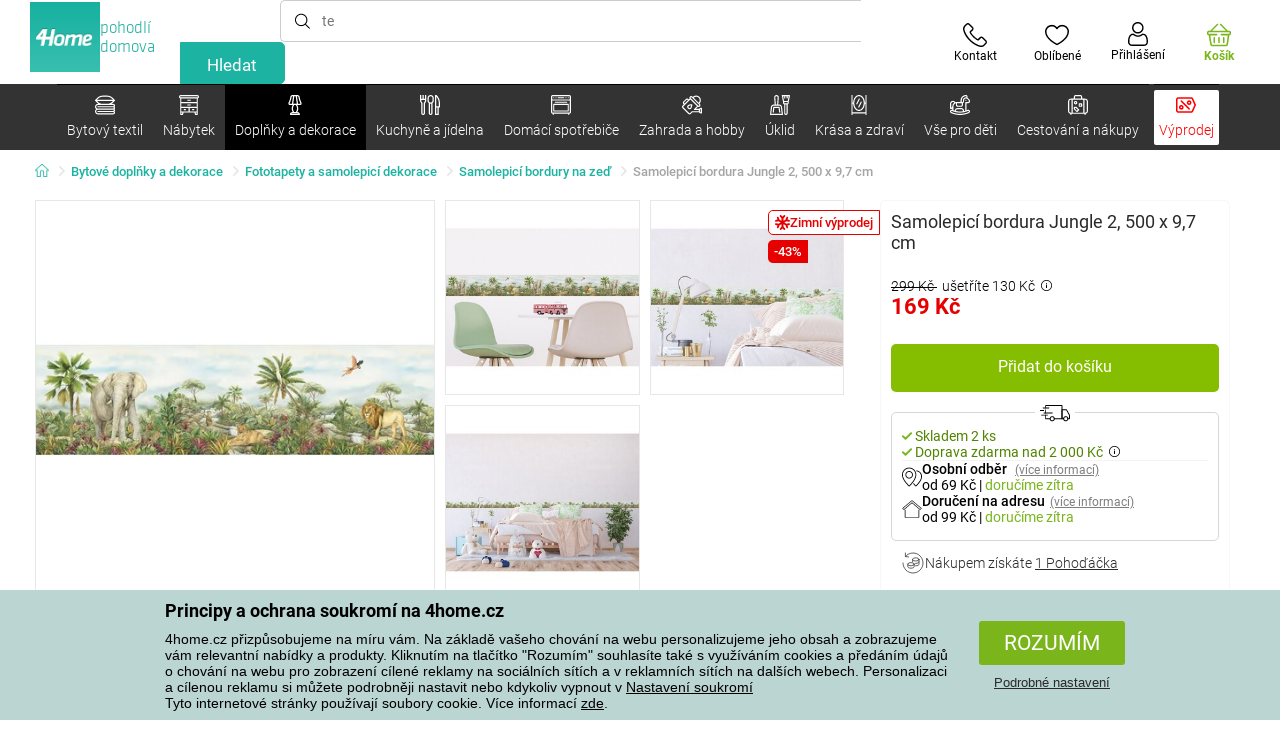

--- FILE ---
content_type: text/html; charset=utf-8
request_url: https://www.4home.cz/component/?type=CategoryPanel&id=0403ad28-31ba-82a8-d4f3-daefec009e67
body_size: 2217
content:

<div class="cat-submenu-holder" style="display: none">
    <ul class="cat-submenu">
            <li>
                <section>
                    <a href="/vanocni-dekorace-a-doplnky/">
                        <img data-src="https://cdn.4home.cz/56921283-ea1f-4766-837a-bac3bd51bf73/40x40/vanocnidekorace.jpg"
                             class="late-load"
                             width="50" />
                    </a>
                    <span class="l2-info">
                        <a href="/vanocni-dekorace-a-doplnky/" class="name">
                            V&#225;nočn&#237; dekorace a doplňky 
                        </a>
                        <span class="l3categories">
<a href="/dekorace-vanocni/">V&#225;nočn&#237; dekorace</a> <a href="/vanocni-svicny-a-svicky/">V&#225;nočn&#237; sv&#237;cny a sv&#237;čky</a> <a href="/vanocni-ozdoby/">V&#225;nočn&#237; ozdoby</a><a class="show-more" href="/vanocni-dekorace-a-doplnky/">Zobrazit další</a>                        </span>
                    </span>
                </section>
            </li>
            <li>
                <section>
                    <a href="/umele-kvetiny-a-stromy/">
                        <img data-src="https://cdn.4home.cz/42bf5646-0d88-4347-b4bb-44a46231b362/40x40/umelekvetinyastromy.jpg"
                             class="late-load"
                             width="50" />
                    </a>
                    <span class="l2-info">
                        <a href="/umele-kvetiny-a-stromy/" class="name">
                            Uměl&#233; květiny a stromy
                        </a>
                        <span class="l3categories">
<a href="/umele-kvetiny/">Uměl&#233; květiny</a> <a href="/umele-vence/">Sez&#243;nn&#237; věnce</a> <a href="/umele-stromy/">Uměl&#233; stromy</a>                        </span>
                    </span>
                </section>
            </li>
            <li>
                <section>
                    <a href="/drobne-bytove-dekorace/">
                        <img data-src="https://cdn.4home.cz/0d3607b8-6935-41c9-af20-e9b37624cbaa/40x40/drobnebytovedekorace.jpg"
                             class="late-load"
                             width="50" />
                    </a>
                    <span class="l2-info">
                        <a href="/drobne-bytove-dekorace/" class="name">
                            Drobn&#233; bytov&#233; dekorace
                        </a>
                        <span class="l3categories">
<a href="/lucerny-a-lampiony/">Lucerny a lampiony</a> <a href="/zavesne-dekorace/">Z&#225;věsn&#233; dekorace</a> <a href="/ostatni-dekorace-a-doplnky/">Ostatn&#237; dekorace a doplňky</a><a class="show-more" href="/drobne-bytove-dekorace/">Zobrazit další</a>                        </span>
                    </span>
                </section>
            </li>
            <li>
                <section>
                    <a href="/velikonocni-dekorace/">
                        <img data-src="https://cdn.4home.cz/6e8bae72-621f-406c-90bd-b4cdc91db370/40x40/velikonocnidekorace.jpg"
                             class="late-load"
                             width="50" />
                    </a>
                    <span class="l2-info">
                        <a href="/velikonocni-dekorace/" class="name">
                            Velikonočn&#237; dekorace
                        </a>
                        <span class="l3categories">
<a href="/velikonocni-dekorace/?brand=autronic">Autronic</a> <a href="/velikonocni-dekorace/?brand=toro">Toro</a> <a href="/velikonocni-dekorace/?brand=altom">Altom</a><a class="show-more" href="/velikonocni-dekorace/">Zobrazit další</a>                        </span>
                    </span>
                </section>
            </li>
            <li>
                <section>
                    <a href="/doplnky-do-koupelny/">
                        <img data-src="https://cdn.4home.cz/c93d3bee-e361-49ea-9aea-37b24bdb8bea/40x40/doplnkydokoupelny.jpg"
                             class="late-load"
                             width="50" />
                    </a>
                    <span class="l2-info">
                        <a href="/doplnky-do-koupelny/" class="name">
                            Doplňky do koupelny
                        </a>
                        <span class="l3categories">
<a href="/ostatni-koupelnove-doplnky/">Drobn&#233; koupelnov&#233; doplňky</a> <a href="/wc-doplnky/">WC doplňky</a> <a href="/davkovace-mydla/">D&#225;vkovače m&#253;dla</a><a class="show-more" href="/doplnky-do-koupelny/">Zobrazit další</a>                        </span>
                    </span>
                </section>
            </li>
            <li>
                <section>
                    <a href="/svicky-svicny-a-aromalampy/">
                        <img data-src="https://cdn.4home.cz/610f1e37-5a13-49f8-9ef4-bf3c5a3b1b98/40x40/svickysvicnyaaromalampy.jpg"
                             class="late-load"
                             width="50" />
                    </a>
                    <span class="l2-info">
                        <a href="/svicky-svicny-a-aromalampy/" class="name">
                            Sv&#237;čky, sv&#237;cny a aromalampy
                        </a>
                        <span class="l3categories">
<a href="/dekorativni-svicky/">Dekorativn&#237; sv&#237;čky</a> <a href="/svicny/">Sv&#237;cny</a> <a href="/aromalampy-vonne-oleje/">Aromalampy a vonn&#233; oleje</a><a class="show-more" href="/svicky-svicny-a-aromalampy/">Zobrazit další</a>                        </span>
                    </span>
                </section>
            </li>
            <li>
                <section>
                    <a href="/svitidla/">
                        <img data-src="https://cdn.4home.cz/a05e0b62-3ca2-49b6-be22-62df1967fafe/40x40/svitidla.jpg"
                             class="late-load"
                             width="50" />
                    </a>
                    <span class="l2-info">
                        <a href="/svitidla/" class="name">
                            Sv&#237;tidla a lampy
                        </a>
                        <span class="l3categories">
<a href="/stolni-lampy/">Stoln&#237; lampy</a> <a href="/stojaci-lampy/">Stojac&#237; lampy</a> <a href="/zarovky/">Ž&#225;rovky</a><a class="show-more" href="/svitidla/">Zobrazit další</a>                        </span>
                    </span>
                </section>
            </li>
            <li>
                <section>
                    <a href="/difuzery/">
                        <img data-src="https://cdn.4home.cz/37fa4ffb-91b8-496a-877c-3773f9d0df7a/40x40/difuzery.jpg"
                             class="late-load"
                             width="50" />
                    </a>
                    <span class="l2-info">
                        <a href="/difuzery/" class="name">
                            Difuz&#233;ry
                        </a>
                        <span class="l3categories">
                                    <a href="/difuzery/">Bytové difuzéry v širokém výběru neodolatelných vůní. </a>
                        </span>
                    </span>
                </section>
            </li>
            <li>
                <section>
                    <a href="/dekoracni-ulozne-boxy/">
                        <img data-src="https://cdn.4home.cz/ba8bb310-a0db-4c49-808b-c5d3846d5b11/40x40/dekoracniboxy.jpg"
                             class="late-load"
                             width="50" />
                    </a>
                    <span class="l2-info">
                        <a href="/dekoracni-ulozne-boxy/" class="name">
                            Dekoračn&#237; &#250;ložn&#233; boxy
                        </a>
                        <span class="l3categories">
<a href="/dekoracni-ulozne-boxy/?brand=g21">G21</a> <a href="/dekoracni-ulozne-boxy/?brand=compactor">Compactor</a> <a href="/dekoracni-ulozne-boxy/?brand=koziol">Koziol</a><a class="show-more" href="/dekoracni-ulozne-boxy/">Zobrazit další</a>                        </span>
                    </span>
                </section>
            </li>
            <li>
                <section>
                    <a href="/hodiny/">
                        <img data-src="https://cdn.4home.cz/cd13b8f5-4563-48d4-bf8c-f12ea520ac43/40x40/hodiny.jpg"
                             class="late-load"
                             width="50" />
                    </a>
                    <span class="l2-info">
                        <a href="/hodiny/" class="name">
                            Hodiny a bud&#237;ky
                        </a>
                        <span class="l3categories">
<a href="/nastenne-hodiny/">N&#225;stěnn&#233; hodiny</a> <a href="/budiky/">Bud&#237;ky</a> <a href="/stolni-hodiny/">Stoln&#237; hodiny</a><a class="show-more" href="/hodiny/">Zobrazit další</a>                        </span>
                    </span>
                </section>
            </li>
            <li>
                <section>
                    <a href="/podzimni-a-pietni-dekorace/">
                        <img data-src="https://cdn.4home.cz/95ddb3be-1483-46ab-bace-86a6d05abe43/40x40/podzimniapietnidekorace.jpg"
                             class="late-load"
                             width="50" />
                    </a>
                    <span class="l2-info">
                        <a href="/podzimni-a-pietni-dekorace/" class="name">
                            Podzimn&#237; a pietn&#237; dekorace
                        </a>
                        <span class="l3categories">
<a href="/podzimni-dekorace/">Podzimn&#237; dekorace</a> <a href="/pietni-dekorace/">Pietn&#237; dekorace</a>                        </span>
                    </span>
                </section>
            </li>
            <li>
                <section>
                    <a href="/vazy/">
                        <img data-src="https://cdn.4home.cz/f3d7c65f-afcd-4202-b291-a04dc8e23863/40x40/vazy.jpg"
                             class="late-load"
                             width="50" />
                    </a>
                    <span class="l2-info">
                        <a href="/vazy/" class="name">
                            V&#225;zy
                        </a>
                        <span class="l3categories">
<a href="/vazy-keramicke/">V&#225;zy keramick&#233;</a> <a href="/vazy-sklenene/">V&#225;zy skleněn&#233;</a>                        </span>
                    </span>
                </section>
            </li>
            <li>
                <section>
                    <a href="/fototapety-a-samolepici-dekorace/">
                        <img data-src="https://cdn.4home.cz/f8d9ad32-c72a-4aeb-a3ec-f042a96906ac/40x40/fototapetyasamolepicidekorace.jpg"
                             class="late-load"
                             width="50" />
                    </a>
                    <span class="l2-info">
                        <a href="/fototapety-a-samolepici-dekorace/" class="name">
                            Fototapety a samolepic&#237; dekorace
                        </a>
                        <span class="l3categories">
<a href="/samolepici-dekorace/">Samolepic&#237; dekorace</a> <a href="/detske-fototapety/">Dětsk&#233; fototapety</a> <a href="/fototapety-standard-254-x-360-cm/">Fototapety standardn&#237;</a><a class="show-more" href="/fototapety-a-samolepici-dekorace/">Zobrazit další</a>                        </span>
                    </span>
                </section>
            </li>
            <li>
                <section>
                    <a href="/fotoramecky/">
                        <img data-src="https://cdn.4home.cz/23e2b04d-0e91-467c-b90b-594d10dce701/40x40/fotoramecky.jpg"
                             class="late-load"
                             width="50" />
                    </a>
                    <span class="l2-info">
                        <a href="/fotoramecky/" class="name">
                            Fotor&#225;mečky
                        </a>
                        <span class="l3categories">
<a href="/fotoramecky/?brand=hanahhome">Hanah Home</a> <a href="/fotoramecky/?brand=indecor">Indecor</a><a class="show-more" href="/fotoramecky/">Zobrazit další</a>                        </span>
                    </span>
                </section>
            </li>
            <li>
                <section>
                    <a href="/biokrby-a-krby/">
                        <img data-src="https://cdn.4home.cz/2858f8ab-0390-460e-bf5d-747d1e16c0d1/40x40/biokrbyakrby.jpg"
                             class="late-load"
                             width="50" />
                    </a>
                    <span class="l2-info">
                        <a href="/biokrby-a-krby/" class="name">
                            Biokrby a krby
                        </a>
                        <span class="l3categories">
<a href="/biokrby-a-krby-prislusenstvi/">Př&#237;slušenstv&#237; ke krbům</a> <a href="/biokrby/">Biokrby</a>                        </span>
                    </span>
                </section>
            </li>
            <li>
                <section>
                    <a href="/obrazy/">
                        <img data-src="https://cdn.4home.cz/2d20f378-531c-44f7-963f-abd6f79fb01a/40x40/obrazy.jpg"
                             class="late-load"
                             width="50" />
                    </a>
                    <span class="l2-info">
                        <a href="/obrazy/" class="name">
                            Obrazy
                        </a>
                        <span class="l3categories">
<a href="/obrazy/?brand=bohemiagifts">Bohemia Gifts</a> <a href="/obrazy/?brand=indecor">Indecor</a><a class="show-more" href="/obrazy/">Zobrazit další</a>                        </span>
                    </span>
                </section>
            </li>
            <li>
                <section>
                    <a href="/meteostanice-a-teplomery/">
                        <img data-src="https://cdn.4home.cz/72d05f8d-fe02-40ac-b4b3-9e3913810325/40x40/meteostaniceateplomery.jpg"
                             class="late-load"
                             width="50" />
                    </a>
                    <span class="l2-info">
                        <a href="/meteostanice-a-teplomery/" class="name">
                            Meteostanice a teploměry
                        </a>
                        <span class="l3categories">
<a href="/meteostanice/">Meteostanice</a> <a href="/teplomery/">Teploměry</a>                        </span>
                    </span>
                </section>
            </li>
            <li>
                <section>
                    <a href="/party-a-gadgets/">
                        <img data-src="https://cdn.4home.cz/073a648d-5049-4a10-951a-f841db7d01bc/40x40/hryhrackyazabava.jpg"
                             class="late-load"
                             width="50" />
                    </a>
                    <span class="l2-info">
                        <a href="/party-a-gadgets/" class="name">
                            P&#225;rty a gadgets
                        </a>
                        <span class="l3categories">
<a href="/party-a-gadgets/?brand=autronic">Autronic</a> <a href="/party-a-gadgets/?brand=koziol">Koziol</a> <a href="/party-a-gadgets/?brand=orion">Orion</a><a class="show-more" href="/party-a-gadgets/">Zobrazit další</a>                        </span>
                    </span>
                </section>
            </li>
            <li>
                <section>
                    <a href="/doplnky-zahradni-kvetinace-a-truhliky/">
                        <img data-src="https://cdn.4home.cz/2e8a2a5d-2160-42fc-a51d-1a5b13b1ef57/40x40/kvetinaceatruhlikyodkaz.jpg"
                             class="late-load"
                             width="50" />
                    </a>
                    <span class="l2-info">
                        <a href="/doplnky-zahradni-kvetinace-a-truhliky/" class="name">
                            Květin&#225;če a truhl&#237;ky
                        </a>
                        <span class="l3categories">
<a href="/doplnky-drzaky-a-stojany-na-kvetinace/">Drž&#225;ky a stojany na květin&#225;če</a> <a href="/doplnky-zahradni-kvetinace/">Květin&#225;če</a> <a href="/obaly-na-kvetinace-1/">Obaly na květin&#225;če</a><a class="show-more" href="/doplnky-zahradni-kvetinace-a-truhliky/">Zobrazit další</a>                        </span>
                    </span>
                </section>
            </li>
            </ul>
</div>



--- FILE ---
content_type: text/html; charset=utf-8
request_url: https://www.4home.cz/component/?type=CategoryPanel&id=19019b46-dd03-06fe-438c-07ac1ef2bedf
body_size: 2198
content:

<div class="cat-submenu-holder" style="display: none">
    <ul class="cat-submenu">
            <li>
                <section>
                    <a href="/audio-a-video/">
                        <img data-src="https://cdn.4home.cz/93bcca47-613d-4096-9edb-8492bdfa35d0/40x40/elektronikaaprislusenstvi.jpg"
                             class="late-load"
                             width="50" />
                    </a>
                    <span class="l2-info">
                        <a href="/audio-a-video/" class="name">
                            Audio a video
                        </a>
                        <span class="l3categories">
<a href="/spotrebni-baterie/">Spotřebn&#237; baterie </a> <a href="/audio-video-prislusenstvi/">Audio-video př&#237;slušenstv&#237;</a> <a href="/radiomagnetofony-a-radia/">Radiomagnetofony a r&#225;dia</a><a class="show-more" href="/audio-a-video/">Zobrazit další</a>                        </span>
                    </span>
                </section>
            </li>
            <li>
                <section>
                    <a href="/radiatory-topidla-a-konvektory/">
                        <img data-src="https://cdn.4home.cz/558bfd3b-ae99-459c-9dad-ace7ae50caad/40x40/teplovzdusneventilatory.jpg"
                             class="late-load"
                             width="50" />
                    </a>
                    <span class="l2-info">
                        <a href="/radiatory-topidla-a-konvektory/" class="name">
                            Radi&#225;tory, topidla a konvektory
                        </a>
                        <span class="l3categories">
<a href="/radiatory-topidla-a-konvektory/?brand=tellur">Tellur</a> <a href="/radiatory-topidla-a-konvektory/?brand=sencor">Sencor</a> <a href="/radiatory-topidla-a-konvektory/?brand=ecg">ECG</a><a class="show-more" href="/radiatory-topidla-a-konvektory/">Zobrazit další</a>                        </span>
                    </span>
                </section>
            </li>
            <li>
                <section>
                    <a href="/rychlovarne-konvice/">
                        <img data-src="https://cdn.4home.cz/5296c3a5-1168-4c69-bfa1-00d05a909244/40x40/rychlovarnekonvice.jpg"
                             class="late-load"
                             width="50" />
                    </a>
                    <span class="l2-info">
                        <a href="/rychlovarne-konvice/" class="name">
                            Rychlovarn&#233; konvice
                        </a>
                        <span class="l3categories">
<a href="/rychlovarne-konvice/?brand=lauben">Lauben</a> <a href="/rychlovarne-konvice/?brand=berlingerhaus">Berlinger Haus</a> <a href="/rychlovarne-konvice/?brand=ecg">ECG</a><a class="show-more" href="/rychlovarne-konvice/">Zobrazit další</a>                        </span>
                    </span>
                </section>
            </li>
            <li>
                <section>
                    <a href="/kavovary-a-espressa/">
                        <img data-src="https://cdn.4home.cz/60abbe38-bd40-439a-bfed-ad1e89ad07f7/40x40/kavovaryaespressa.jpg"
                             class="late-load"
                             width="50" />
                    </a>
                    <span class="l2-info">
                        <a href="/kavovary-a-espressa/" class="name">
                            K&#225;vovary a espressa
                        </a>
                        <span class="l3categories">
<a href="/kavovary-prislusenstvi/">Př&#237;slušenstv&#237; k&#225;vovary</a> <a href="/mlynky-na-kavu/">Ml&#253;nky na k&#225;vu</a> <a href="/espressa/">Espressa</a><a class="show-more" href="/kavovary-a-espressa/">Zobrazit další</a>                        </span>
                    </span>
                </section>
            </li>
            <li>
                <section>
                    <a href="/trouby-a-varice/">
                        <img data-src="https://cdn.4home.cz/0a439746-c94f-4619-b1ba-95ca40432816/40x40/troubyavarice.jpg"
                             class="late-load"
                             width="50" />
                    </a>
                    <span class="l2-info">
                        <a href="/trouby-a-varice/" class="name">
                            Trouby a vařiče
                        </a>
                        <span class="l3categories">
<a href="/elektricke-varice/">Elektrick&#233; vařiče</a> <a href="/elektricke-trouby/">Elektrick&#233; trouby</a> <a href="/mikrovlnne-trouby/">Mikrovlnn&#233; trouby</a>                        </span>
                    </span>
                </section>
            </li>
            <li>
                <section>
                    <a href="/fritezy/">
                        <img data-src="https://cdn.4home.cz/5a8148ec-bca7-47e0-b7ea-8ac103c61285/40x40/fritezy.jpg"
                             class="late-load"
                             width="50" />
                    </a>
                    <span class="l2-info">
                        <a href="/fritezy/" class="name">
                            Frit&#233;zy
                        </a>
                        <span class="l3categories">
<a href="/fritezy/?brand=domo">Domo</a> <a href="/fritezy/?brand=sencor">Sencor</a> <a href="/fritezy/?brand=orion">Orion</a><a class="show-more" href="/fritezy/">Zobrazit další</a>                        </span>
                    </span>
                </section>
            </li>
            <li>
                <section>
                    <a href="/mixery-a-slehace/">
                        <img data-src="https://cdn.4home.cz/a7169595-1469-4c14-a3d5-9fb3153999a0/40x40/mixeryaslehace.jpg"
                             class="late-load"
                             width="50" />
                    </a>
                    <span class="l2-info">
                        <a href="/mixery-a-slehace/" class="name">
                            Mix&#233;ry a šlehače
                        </a>
                        <span class="l3categories">
<a href="/tycove-mixery/">Tyčov&#233; mix&#233;ry</a> <a href="/rucni-slehace/">Ručn&#237; šlehače</a> <a href="/smoothie-makery/">Smoothie makery</a><a class="show-more" href="/mixery-a-slehace/">Zobrazit další</a>                        </span>
                    </span>
                </section>
            </li>
            <li>
                <section>
                    <a href="/sendvicovace/">
                        <img data-src="https://cdn.4home.cz/e787f798-a43e-41e0-9198-3e9c8b1191e8/40x40/cat3920.jpg"
                             class="late-load"
                             width="50" />
                    </a>
                    <span class="l2-info">
                        <a href="/sendvicovace/" class="name">
                            Sendvičovače
                        </a>
                        <span class="l3categories">
<a href="/sendvicovace/?brand=orava">Orava</a> <a href="/sendvicovace/?brand=sencor">Sencor</a> <a href="/sendvicovace/?brand=ecg">ECG</a><a class="show-more" href="/sendvicovace/">Zobrazit další</a>                        </span>
                    </span>
                </section>
            </li>
            <li>
                <section>
                    <a href="/multifunkcni-hrnce/">
                        <img data-src="https://cdn.4home.cz/6304a5cc-3475-47e7-830e-ad664fcb9657/40x40/multifunkcnihrnce.jpg"
                             class="late-load"
                             width="50" />
                    </a>
                    <span class="l2-info">
                        <a href="/multifunkcni-hrnce/" class="name">
                            Multifunkčn&#237; hrnce
                        </a>
                        <span class="l3categories">
<a href="/multifunkcni-hrnce/?brand=lauben">Lauben</a> <a href="/multifunkcni-hrnce/?brand=remoska">Remoska</a> <a href="/multifunkcni-hrnce/?brand=domo">Domo</a><a class="show-more" href="/multifunkcni-hrnce/">Zobrazit další</a>                        </span>
                    </span>
                </section>
            </li>
            <li>
                <section>
                    <a href="/topinkovace/">
                        <img data-src="https://cdn.4home.cz/d822f599-bfd8-417a-a625-5ee251bc7903/40x40/topinkovacevaflovacesendvicovace.jpg"
                             class="late-load"
                             width="50" />
                    </a>
                    <span class="l2-info">
                        <a href="/topinkovace/" class="name">
                            Topinkovače
                        </a>
                        <span class="l3categories">
<a href="/topinkovace/?brand=proficook">ProfiCook</a> <a href="/topinkovace/?brand=severin">Severin</a> <a href="/topinkovace/?brand=botti">Botti</a><a class="show-more" href="/topinkovace/">Zobrazit další</a>                        </span>
                    </span>
                </section>
            </li>
            <li>
                <section>
                    <a href="/krajece/">
                        <img data-src="https://cdn.4home.cz/2966d64e-1fb7-49cb-911a-f60765201592/40x40/krajece.jpg"
                             class="late-load"
                             width="50" />
                    </a>
                    <span class="l2-info">
                        <a href="/krajece/" class="name">
                            Kr&#225;ječe
                        </a>
                        <span class="l3categories">
<a href="/krajece/?brand=sencor">Sencor</a> <a href="/krajece/?brand=graef">Graef</a> <a href="/krajece/?brand=domo">Domo</a><a class="show-more" href="/krajece/">Zobrazit další</a>                        </span>
                    </span>
                </section>
            </li>
            <li>
                <section>
                    <a href="/odvlhcovace/">
                        <img data-src="https://cdn.4home.cz/3a9e18f1-7d86-4673-b196-aa9402d3065e/40x40/odvlhcovace.jpg"
                             class="late-load"
                             width="50" />
                    </a>
                    <span class="l2-info">
                        <a href="/odvlhcovace/" class="name">
                            Odvlhčovače
                        </a>
                        <span class="l3categories">
<a href="/odvlhcovace/?brand=wenko">Wenko</a> <a href="/odvlhcovace/?brand=orava">Orava</a> <a href="/odvlhcovace/?brand=g21">G21</a><a class="show-more" href="/odvlhcovace/">Zobrazit další</a>                        </span>
                    </span>
                </section>
            </li>
            <li>
                <section>
                    <a href="/ryzovary/">
                        <img data-src="https://cdn.4home.cz/3f42825c-4e67-47d4-aecc-36ad932e46ee/40x40/ryzovary.jpg"
                             class="late-load"
                             width="50" />
                    </a>
                    <span class="l2-info">
                        <a href="/ryzovary/" class="name">
                            R&#253;žovary
                        </a>
                        <span class="l3categories">
<a href="/ryzovary/?brand=lauben">Lauben</a> <a href="/ryzovary/?brand=ecg">ECG</a> <a href="/ryzovary/?brand=sencor">Sencor</a><a class="show-more" href="/ryzovary/">Zobrazit další</a>                        </span>
                    </span>
                </section>
            </li>
            <li>
                <section>
                    <a href="/kuchynske-roboty/">
                        <img data-src="https://cdn.4home.cz/a88b605e-8db8-417b-a461-dd198290bcad/40x40/kuchynskeroboty.jpg"
                             class="late-load"
                             width="50" />
                    </a>
                    <span class="l2-info">
                        <a href="/kuchynske-roboty/" class="name">
                            Kuchyňsk&#233; roboty
                        </a>
                        <span class="l3categories">
<a href="/kuchynske-roboty/?brand=sencor">Sencor</a> <a href="/kuchynske-roboty/?brand=bravo">Bravo</a> <a href="/kuchynske-roboty/?brand=berlingerhaus">Berlinger Haus</a><a class="show-more" href="/kuchynske-roboty/">Zobrazit další</a>                        </span>
                    </span>
                </section>
            </li>
            <li>
                <section>
                    <a href="/susicky-ovoce/">
                        <img data-src="https://cdn.4home.cz/15e2e844-434d-4563-b0e5-48b58ec0509e/40x40/susickyovoce.jpg"
                             class="late-load"
                             width="50" />
                    </a>
                    <span class="l2-info">
                        <a href="/susicky-ovoce/" class="name">
                            Sušičky ovoce
                        </a>
                        <span class="l3categories">
<a href="/susicky-ovoce/?brand=domo">Domo</a> <a href="/susicky-ovoce/?brand=g21">G21</a> <a href="/susicky-ovoce/?brand=gmelectronic">Vigan</a><a class="show-more" href="/susicky-ovoce/">Zobrazit další</a>                        </span>
                    </span>
                </section>
            </li>
            <li>
                <section>
                    <a href="/vychytavky-do-kuchyne/">
                        <img data-src="https://cdn.4home.cz/4ac5f2e4-4525-4983-838b-8bb5a97484c4/40x40/vychytavkydokuchyne.jpg"
                             class="late-load"
                             width="50" />
                    </a>
                    <span class="l2-info">
                        <a href="/vychytavky-do-kuchyne/" class="name">
                            Vychyt&#225;vky do kuchyně
                        </a>
                        <span class="l3categories">
<a href="/vychytavky-do-kuchyne/?brand=orava">Orava</a> <a href="/vychytavky-do-kuchyne/?brand=nedis">Nedis</a> <a href="/vychytavky-do-kuchyne/?brand=domo">Domo</a><a class="show-more" href="/vychytavky-do-kuchyne/">Zobrazit další</a>                        </span>
                    </span>
                </section>
            </li>
            <li>
                <section>
                    <a href="/odstavnovace/">
                        <img data-src="https://cdn.4home.cz/f7926621-eea3-4e65-b600-04ac8708e536/40x40/odstavnovace.jpg"
                             class="late-load"
                             width="50" />
                    </a>
                    <span class="l2-info">
                        <a href="/odstavnovace/" class="name">
                            Odšťavňovače
                        </a>
                        <span class="l3categories">
<a href="/lisy-na-citrusy/">Lisy na citrusy</a> <a href="/odstredive-odstavnovace/">Odstřediv&#233; odšťavňovače</a> <a href="/snekove-odstavnovace/">Šnekov&#233; odšťavňovače</a>                        </span>
                    </span>
                </section>
            </li>
            <li>
                <section>
                    <a href="/ventilatory-a-klimatizace/">
                        <img data-src="https://cdn.4home.cz/1c1b5d7a-a1fe-4883-a4c8-550fed2683bd/40x40/ventilatory.jpg"
                             class="late-load"
                             width="50" />
                    </a>
                    <span class="l2-info">
                        <a href="/ventilatory-a-klimatizace/" class="name">
                            Ventil&#225;tory a klimatizace
                        </a>
                        <span class="l3categories">
<a href="/ventilatory-a-klimatizace/?brand=ardes">Ardes</a> <a href="/ventilatory-a-klimatizace/?brand=lauben">Lauben</a> <a href="/ventilatory-a-klimatizace/?brand=concept">Concept</a><a class="show-more" href="/ventilatory-a-klimatizace/">Zobrazit další</a>                        </span>
                    </span>
                </section>
            </li>
            <li>
                <section>
                    <a href="/zavarovaci-hrnce/">
                        <img data-src="https://cdn.4home.cz/af1498e5-2728-420f-976b-b56d4715d6a3/40x40/zavarovacihrnce.jpg"
                             class="late-load"
                             width="50" />
                    </a>
                    <span class="l2-info">
                        <a href="/zavarovaci-hrnce/" class="name">
                            Zavařovac&#237; hrnce
                        </a>
                        <span class="l3categories">
<a href="/zavarovaci-hrnce/?brand=gmelectronic">Vigan</a> <a href="/zavarovaci-hrnce/?brand=sencor">Sencor</a> <a href="/zavarovaci-hrnce/?brand=orion">Orion</a><a class="show-more" href="/zavarovaci-hrnce/">Zobrazit další</a>                        </span>
                    </span>
                </section>
            </li>
            <li>
                <section>
                    <a href="/elektricke-grily/">
                        <img data-src="https://cdn.4home.cz/dd6f5835-d354-47d5-a377-465229e2868e/40x40/elektrickegrily.jpg"
                             class="late-load"
                             width="50" />
                    </a>
                    <span class="l2-info">
                        <a href="/elektricke-grily/" class="name">
                            Elektrick&#233; grily
                        </a>
                        <span class="l3categories">
<a href="/elektricke-grily/?brand=kela">KELA</a> <a href="/elektricke-grily/?brand=steba">Steba</a> <a href="/elektricke-grily/?brand=clatronic">Clatronic</a><a class="show-more" href="/elektricke-grily/">Zobrazit další</a>                        </span>
                    </span>
                </section>
            </li>
                    <li class="moreCategories">
                <a href="/domaci-spotrebice/">
                    Zobrazit všechny kategorie
                </a>
            </li>
    </ul>
</div>



--- FILE ---
content_type: text/html; charset=utf-8
request_url: https://www.4home.cz/component/?type=CategoryPanel&id=6e267ccd-5ca3-0e80-2100-9b1f489434b4
body_size: 1415
content:

<div class="cat-submenu-holder" style="display: none">
    <ul class="cat-submenu">
            <li>
                <section>
                    <a href="/mopy-a-kbeliky/">
                        <img data-src="https://cdn.4home.cz/69a03665-b9bd-4ea8-8099-ef443f95093b/40x40/mopyakbeliky.jpg"
                             class="late-load"
                             width="50" />
                    </a>
                    <span class="l2-info">
                        <a href="/mopy-a-kbeliky/" class="name">
                            Mopy a kbel&#237;ky
                        </a>
                        <span class="l3categories">
<a href="/mopy/">Mopy</a> <a href="/nahradni-hlavice-k-mopum/">N&#225;hradn&#237; hlavice k mopům</a> <a href="/kbeliky/">Kbel&#237;ky</a>                        </span>
                    </span>
                </section>
            </li>
            <li>
                <section>
                    <a href="/ulozne-boxy/">
                        <img data-src="https://cdn.4home.cz/8f6899ba-e898-4fe5-b156-5a1cbe5a0d54/40x40/ulozneboxy.jpg"
                             class="late-load"
                             width="50" />
                    </a>
                    <span class="l2-info">
                        <a href="/ulozne-boxy/" class="name">
                            &#218;ložn&#233; boxy
                        </a>
                        <span class="l3categories">
<a href="/ulozne-boxy/?brand=compactor">Compactor</a> <a href="/ulozne-boxy/?brand=kela">KELA</a> <a href="/ulozne-boxy/?brand=orthexgroup">Orthex Group</a><a class="show-more" href="/ulozne-boxy/">Zobrazit další</a>                        </span>
                    </span>
                </section>
            </li>
            <li>
                <section>
                    <a href="/pradlo-prani-a-suseni/">
                        <img data-src="https://cdn.4home.cz/8ebe743e-d166-4746-8f46-6df0db3cbde5/40x40/praniasuseni.jpg"
                             class="late-load"
                             width="50" />
                    </a>
                    <span class="l2-info">
                        <a href="/pradlo-prani-a-suseni/" class="name">
                            Pran&#237; a sušen&#237;
                        </a>
                        <span class="l3categories">
<a href="/kose-na-pradlo/">Koše na pr&#225;dlo</a> <a href="/susaky-na-pradlo/">Suš&#225;ky na pr&#225;dlo</a> <a href="/vesaky-a-raminka/">Věš&#225;ky a ram&#237;nka</a><a class="show-more" href="/pradlo-prani-a-suseni/">Zobrazit další</a>                        </span>
                    </span>
                </section>
            </li>
            <li>
                <section>
                    <a href="/odpadkove-kose/">
                        <img data-src="https://cdn.4home.cz/039e4789-fb66-474c-b9b8-e10121c7d9c9/40x40/odpadkovekose.jpg"
                             class="late-load"
                             width="50" />
                    </a>
                    <span class="l2-info">
                        <a href="/odpadkove-kose/" class="name">
                            Odpadkov&#233; koše
                        </a>
                        <span class="l3categories">
<a href="/odpadkove-kose-na-trideny-odpad/">Odpadkov&#233; koše na tř&#237;děn&#253; odpad</a> <a href="/klasicke-odpadkove-kose/">Klasick&#233; odpadkov&#233; koše</a> <a href="/pedalove-odpadkove-kose/">Ped&#225;lov&#233; odpadkov&#233; koše</a><a class="show-more" href="/odpadkove-kose/">Zobrazit další</a>                        </span>
                    </span>
                </section>
            </li>
            <li>
                <section>
                    <a href="/uklidove-pomucky/">
                        <img data-src="https://cdn.4home.cz/7a6055eb-c15c-4079-a468-77410c65b9db/40x40/uklidovepomucky.jpg"
                             class="late-load"
                             width="50" />
                    </a>
                    <span class="l2-info">
                        <a href="/uklidove-pomucky/" class="name">
                            &#218;klidov&#233; pomůcky
                        </a>
                        <span class="l3categories">
<a href="/smetaky-a-prislusenstvi/">Smet&#225;ky a př&#237;slušenstv&#237;</a> <a href="/drobne-uklidove-pomucky/">Drobn&#233; &#250;klidov&#233; pomůcky</a>                        </span>
                    </span>
                </section>
            </li>
            <li>
                <section>
                    <a href="/zehlicky-a-zehleni/">
                        <img data-src="https://cdn.4home.cz/6efcb67e-6c43-402e-a8c6-f0ddfc524bf3/40x40/zehlickyazehleni.jpg"
                             class="late-load"
                             width="50" />
                    </a>
                    <span class="l2-info">
                        <a href="/zehlicky-a-zehleni/" class="name">
                            Žehličky a žehlen&#237;
                        </a>
                        <span class="l3categories">
<a href="/zehlici-prkna/">Žehlic&#237; prkna</a> <a href="/potahy-na-zehlici-prkna/">Potahy na žehlic&#237; prkna</a> <a href="/naparovaci-zehlicky/">Napařovac&#237; žehličky</a><a class="show-more" href="/zehlicky-a-zehleni/">Zobrazit další</a>                        </span>
                    </span>
                </section>
            </li>
            <li>
                <section>
                    <a href="/uklidove-a-cistici-prostredky/">
                        <img data-src="https://cdn.4home.cz/3ccf2085-7d9d-46a9-9d15-388e5b028ac2/40x40/uklidoveacisticiprostredky.jpg"
                             class="late-load"
                             width="50" />
                    </a>
                    <span class="l2-info">
                        <a href="/uklidove-a-cistici-prostredky/" class="name">
                            &#218;klidov&#233; a čistic&#237; prostředky
                        </a>
                        <span class="l3categories">
<a href="/uklidove-a-cistici-prostredky/?brand=orion">Orion</a> <a href="/uklidove-a-cistici-prostredky/?brand=bissell">Bissell</a> <a href="/uklidove-a-cistici-prostredky/?brand=allnature">Allnature</a><a class="show-more" href="/uklidove-a-cistici-prostredky/">Zobrazit další</a>                        </span>
                    </span>
                </section>
            </li>
            <li>
                <section>
                    <a href="/sterky-na-okna/">
                        <img data-src="https://cdn.4home.cz/8c126366-ca4a-418b-9f36-234fa8612e7f/40x40/sterkynaokna.jpg"
                             class="late-load"
                             width="50" />
                    </a>
                    <span class="l2-info">
                        <a href="/sterky-na-okna/" class="name">
                            Stěrky na okna
                        </a>
                        <span class="l3categories">
<a href="/sterky-na-okna/?brand=leifheit">Leifheit</a> <a href="/sterky-na-okna/?brand=simplehuman">Simplehuman</a> <a href="/sterky-na-okna/?brand=kela">KELA</a><a class="show-more" href="/sterky-na-okna/">Zobrazit další</a>                        </span>
                    </span>
                </section>
            </li>
            <li>
                <section>
                    <a href="/vysavace/">
                        <img data-src="https://cdn.4home.cz/43bad931-4da2-4f7a-8d02-0b3c8aa672c1/40x40/vysavace.jpg"
                             class="late-load"
                             width="50" />
                    </a>
                    <span class="l2-info">
                        <a href="/vysavace/" class="name">
                            Vysavače
                        </a>
                        <span class="l3categories">
<a href="/akumulatorove-vysavace/">Akumul&#225;torov&#233; vysavače</a> <a href="/podlahove-vysavace/">Podlahov&#233; vysavače</a> <a href="/prislusenstvi-k-vysavacum/">Př&#237;slušenstv&#237; k vysavačům</a><a class="show-more" href="/vysavace/">Zobrazit další</a>                        </span>
                    </span>
                </section>
            </li>
            <li>
                <section>
                    <a href="/parni-cistice/">
                        <img data-src="https://cdn.4home.cz/76dcdcb2-ecda-42bd-b435-70c92471253c/40x40/parnicistice.jpg"
                             class="late-load"
                             width="50" />
                    </a>
                    <span class="l2-info">
                        <a href="/parni-cistice/" class="name">
                            Parn&#237; čističe
                        </a>
                        <span class="l3categories">
<a href="/parni-cistice/?brand=polti">Polti</a> <a href="/parni-cistice/?brand=sencor">Sencor</a> <a href="/parni-cistice/?brand=domo">Domo</a><a class="show-more" href="/parni-cistice/">Zobrazit další</a>                        </span>
                    </span>
                </section>
            </li>
            <li>
                <section>
                    <a href="/praci-prostredky/">
                        <img data-src="https://cdn.4home.cz/c41a50d1-b452-4f09-a139-279b7fff6522/40x40/praciprostredky.jpg"
                             class="late-load"
                             width="50" />
                    </a>
                    <span class="l2-info">
                        <a href="/praci-prostredky/" class="name">
                            Prac&#237; prostředky
                        </a>
                        <span class="l3categories">
<a href="/praci-prostredky/?brand=ariel">Ariel</a><a class="show-more" href="/praci-prostredky/">Zobrazit další</a>                        </span>
                    </span>
                </section>
            </li>
            </ul>
</div>



--- FILE ---
content_type: text/html; charset=utf-8
request_url: https://www.4home.cz/component/?type=CategoryPanel&id=e5b3a7b0-dc4d-ee5d-6e31-e7d9bf34f471
body_size: 1498
content:

<div class="cat-submenu-holder" style="display: none">
    <ul class="cat-submenu">
            <li>
                <section>
                    <a href="/zdravotni-pomucky/">
                        <img data-src="https://cdn.4home.cz/204ff3c7-f47a-46cd-b10c-2784508a10cb/40x40/zdravotnipomucky.jpg"
                             class="late-load"
                             width="50" />
                    </a>
                    <span class="l2-info">
                        <a href="/zdravotni-pomucky/" class="name">
                            Zdravotn&#237; pomůcky
                        </a>
                        <span class="l3categories">
<a href="/kompenzacni-pomucky/">Kompenzačn&#237; pomůcky</a> <a href="/zdravotni-pasy/">Zdravotn&#237; p&#225;sy</a> <a href="/akupresurni-pomucky/">Akupresurn&#237; pomůcky</a><a class="show-more" href="/zdravotni-pomucky/">Zobrazit další</a>                        </span>
                    </span>
                </section>
            </li>
            <li>
                <section>
                    <a href="/kosmeticke-a-vlasove-pomucky/">
                        <img data-src="https://cdn.4home.cz/de428dd3-5755-459c-972c-26afe627fb2a/40x40/kosmetika9671.jpg"
                             class="late-load"
                             width="50" />
                    </a>
                    <span class="l2-info">
                        <a href="/kosmeticke-a-vlasove-pomucky/" class="name">
                            Kosmetika 
                        </a>
                        <span class="l3categories">
<a href="/ostatni-kosmeticke-pomucky/">Kosmetick&#233; pomůcky</a> <a href="/telova-kosmetika2/">Tělov&#225; kosmetika</a> <a href="/pripravky-do-koupele/">Př&#237;pravky do koupele</a><a class="show-more" href="/kosmeticke-a-vlasove-pomucky/">Zobrazit další</a>                        </span>
                    </span>
                </section>
            </li>
            <li>
                <section>
                    <a href="/masaze-a-relaxace/">
                        <img data-src="https://cdn.4home.cz/d26a51c5-d445-4589-9ae1-996032ab7536/40x40/masazearelaxace.jpg"
                             class="late-load"
                             width="50" />
                    </a>
                    <span class="l2-info">
                        <a href="/masaze-a-relaxace/" class="name">
                            Mas&#225;že a relaxace
                        </a>
                        <span class="l3categories">
<a href="/masazni-pomucky/">Mas&#225;žn&#237; pomůcky</a> <a href="/masazni-pristroje/">Mas&#225;žn&#237; př&#237;stroje</a> <a href="/elektricke-decky/">Elektrick&#233; dečky</a><a class="show-more" href="/masaze-a-relaxace/">Zobrazit další</a>                        </span>
                    </span>
                </section>
            </li>
            <li>
                <section>
                    <a href="/manikura-a-pedikura/">
                        <img data-src="https://cdn.4home.cz/02f37083-12eb-4435-ba06-d002ee899052/40x40/manikuraapedikura.jpg"
                             class="late-load"
                             width="50" />
                    </a>
                    <span class="l2-info">
                        <a href="/manikura-a-pedikura/" class="name">
                            Manik&#250;ra a pedik&#250;ra
                        </a>
                        <span class="l3categories">
<a href="/manikura-a-pedikura/?brand=kellerman">Kellerman</a> <a href="/manikura-a-pedikura/?brand=kai">Kai</a> <a href="/manikura-a-pedikura/?brand=touchbeauty">TOUCHBeauty</a><a class="show-more" href="/manikura-a-pedikura/">Zobrazit další</a>                        </span>
                    </span>
                </section>
            </li>
            <li>
                <section>
                    <a href="/male-spotrebice/">
                        <img data-src="https://cdn.4home.cz/c97d0d6a-9462-4509-ab9b-6f96abadbfbc/40x40/malespotrebice.jpg"
                             class="late-load"
                             width="50" />
                    </a>
                    <span class="l2-info">
                        <a href="/male-spotrebice/" class="name">
                            P&#233;če o tělo
                        </a>
                        <span class="l3categories">
<a href="/feny/">F&#233;ny</a> <a href="/panske-holeni-a-zastrihovace/">P&#225;nsk&#233; holen&#237; a zastřihovače</a> <a href="/damske-holeni-a-depilace/">D&#225;msk&#233; holen&#237; a depilace</a><a class="show-more" href="/male-spotrebice/">Zobrazit další</a>                        </span>
                    </span>
                </section>
            </li>
            <li>
                <section>
                    <a href="/zdravotni-obuv/">
                        <img data-src="https://cdn.4home.cz/666b102b-e74e-40ce-88a2-50e7a1d66bf8/40x40/zdravotniobuv.jpg"
                             class="late-load"
                             width="50" />
                    </a>
                    <span class="l2-info">
                        <a href="/zdravotni-obuv/" class="name">
                            Zdravotn&#237; obuv
                        </a>
                        <span class="l3categories">
<a href="/damska-obuv/">D&#225;msk&#225; obuv</a> <a href="/unisex-obuv/">Unisex obuv</a> <a href="/panska-obuv/">P&#225;nsk&#225; obuv</a>                        </span>
                    </span>
                </section>
            </li>
            <li>
                <section>
                    <a href="/zubni-kartacky/">
                        <img data-src="https://cdn.4home.cz/8567906f-892a-48ea-8933-6a8b0c037841/40x40/zubnikartacky.jpg"
                             class="late-load"
                             width="50" />
                    </a>
                    <span class="l2-info">
                        <a href="/zubni-kartacky/" class="name">
                            Zubn&#237; kart&#225;čky
                        </a>
                        <span class="l3categories">
<a href="/zubni-kartacky/?brand=truelife">TrueLife</a> <a href="/zubni-kartacky/?brand=sencor">Sencor</a> <a href="/zubni-kartacky/?brand=koziol">Koziol</a><a class="show-more" href="/zubni-kartacky/">Zobrazit další</a>                        </span>
                    </span>
                </section>
            </li>
            <li>
                <section>
                    <a href="/vitaminy-a-doplnky-stravy/">
                        <img data-src="https://cdn.4home.cz/060fbd95-2de1-49ef-98ba-4d66a4bfd31d/40x40/vitaminyadoplnkystravy.jpg"
                             class="late-load"
                             width="50" />
                    </a>
                    <span class="l2-info">
                        <a href="/vitaminy-a-doplnky-stravy/" class="name">
                            Vitam&#237;ny a doplňky stravy
                        </a>
                        <span class="l3categories">
<a href="/vitaminy-a-doplnky-stravy/?brand=allnature">Allnature</a> <a href="/vitaminy-a-doplnky-stravy/?brand=biovitality">Biovitality</a> <a href="/vitaminy-a-doplnky-stravy/?brand=greenidea">Green Idea</a><a class="show-more" href="/vitaminy-a-doplnky-stravy/">Zobrazit další</a>                        </span>
                    </span>
                </section>
            </li>
            <li>
                <section>
                    <a href="/hubnuti-a-fitness/">
                        <img data-src="https://cdn.4home.cz/20ecf63f-42e7-42f2-92b1-e35f7ff100e8/40x40/hubnutiafitness.jpg"
                             class="late-load"
                             width="50" />
                    </a>
                    <span class="l2-info">
                        <a href="/hubnuti-a-fitness/" class="name">
                            Hubnut&#237; a fitness
                        </a>
                        <span class="l3categories">
<a href="/hubnuti-a-fitness/?brand=vitility">Vitility</a> <a href="/hubnuti-a-fitness/?brand=towee">Towee</a> <a href="/hubnuti-a-fitness/?brand=sencor">Sencor</a><a class="show-more" href="/hubnuti-a-fitness/">Zobrazit další</a>                        </span>
                    </span>
                </section>
            </li>
            <li>
                <section>
                    <a href="/osobni-vahy/">
                        <img data-src="https://cdn.4home.cz/db1e6369-5856-4e33-9d55-b1f6aa7a4465/40x40/osobnivahy.jpg"
                             class="late-load"
                             width="50" />
                    </a>
                    <span class="l2-info">
                        <a href="/osobni-vahy/" class="name">
                            Osobn&#237; v&#225;hy
                        </a>
                        <span class="l3categories">
<a href="/digitalni-vahy/">Digit&#225;ln&#237; v&#225;hy</a> <a href="/diagnosticke-vahy/">Diagnostick&#233; v&#225;hy</a> <a href="/analogove_vahy/">Analogov&#233; v&#225;hy</a>                        </span>
                    </span>
                </section>
            </li>
            <li>
                <section>
                    <a href="/erotika/">
                        <img data-src="https://cdn.4home.cz/bab2057e-dace-4b5c-82dd-5168a775bff1/40x40/erotika9653.jpg"
                             class="late-load"
                             width="50" />
                    </a>
                    <span class="l2-info">
                        <a href="/erotika/" class="name">
                            Erotika
                        </a>
                        <span class="l3categories">
<a href="/eroticke-pomucky/">Erotick&#233; pomůcky</a> <a href="/kondomy/">Kondomy</a>                        </span>
                    </span>
                </section>
            </li>
            <li>
                <section>
                    <a href="/hygiena-a-dezinfekce/">
                        <img data-src="https://cdn.4home.cz/22c2839d-3bb2-446d-a390-bbe49d84aef9/40x40/hygienadezinfekce.jpg"
                             class="late-load"
                             width="50" />
                    </a>
                    <span class="l2-info">
                        <a href="/hygiena-a-dezinfekce/" class="name">
                            Hygiena a dezinfekce
                        </a>
                        <span class="l3categories">
<a href="/hygiena-a-dezinfekce/?brand=beurer">Beurer</a> <a href="/hygiena-a-dezinfekce/?brand=hartmann">Hartmann</a> <a href="/hygiena-a-dezinfekce/?brand=nedis">Nedis</a><a class="show-more" href="/hygiena-a-dezinfekce/">Zobrazit další</a>                        </span>
                    </span>
                </section>
            </li>
            </ul>
</div>



--- FILE ---
content_type: text/html; charset=utf-8
request_url: https://www.4home.cz/component/?type=CategoryPanel&id=c5431c0a-3889-4f21-c709-d50ec413ca72
body_size: 1224
content:

<div class="cat-submenu-holder" style="display: none">
    <ul class="cat-submenu">
            <li>
                <section>
                    <a href="/hracky/">
                        <img data-src="https://cdn.4home.cz/565eef76-8dc7-4e0a-97d6-6b45a4a666dd/40x40/hracky.jpg"
                             class="late-load"
                             width="50" />
                    </a>
                    <span class="l2-info">
                        <a href="/hracky/" class="name">
                            Hračky
                        </a>
                        <span class="l3categories">
<a href="/plysove-hracky/">Plyšov&#233; hračky</a> <a href="/kreativni-hracky-a-stavebnice/">Kreativn&#237; hračky a stavebnice</a> <a href="/hracky-na-zahradu/">Hračky na zahradu</a><a class="show-more" href="/hracky/">Zobrazit další</a>                        </span>
                    </span>
                </section>
            </li>
            <li>
                <section>
                    <a href="/detsky-pokoj/">
                        <img data-src="https://cdn.4home.cz/08f5fa89-7117-4fdc-851f-1a9fcd543cf4/40x40/detpok.jpg"
                             class="late-load"
                             width="50" />
                    </a>
                    <span class="l2-info">
                        <a href="/detsky-pokoj/" class="name">
                            Dětsk&#253; pokoj
                        </a>
                        <span class="l3categories">
<a href="/detsky-nabytek/">Dětsk&#253; n&#225;bytek</a> <a href="/deti-detska-svitidla/">Dětsk&#225; sv&#237;tidla</a> <a href="/deti-detske-fototapety/">Dětsk&#233; fototapety</a><a class="show-more" href="/detsky-pokoj/">Zobrazit další</a>                        </span>
                    </span>
                </section>
            </li>
            <li>
                <section>
                    <a href="/puzzle/">
                        <img data-src="https://cdn.4home.cz/897ea232-2238-489d-9510-1963556e9872/40x40/puzzle.jpg"
                             class="late-load"
                             width="50" />
                    </a>
                    <span class="l2-info">
                        <a href="/puzzle/" class="name">
                            Puzzle
                        </a>
                        <span class="l3categories">
<a href="/puzzle-pro-deti/">Puzzle pro děti</a> <a href="/puzzle-pro-dospele/">Puzzle pro dospěl&#233;</a>                        </span>
                    </span>
                </section>
            </li>
            <li>
                <section>
                    <a href="/doplnky-pro-deti/">
                        <img data-src="https://cdn.4home.cz/16d39d58-772c-42ee-af01-5d66f51c49b7/40x40/doplnkydeti.jpg"
                             class="late-load"
                             width="50" />
                    </a>
                    <span class="l2-info">
                        <a href="/doplnky-pro-deti/" class="name">
                            Doplňky pro děti
                        </a>
                        <span class="l3categories">
<a href="/doplnky-pro-deti/?brand=teddies">Teddies</a> <a href="/doplnky-pro-deti/?brand=bestway">Bestway</a> <a href="/doplnky-pro-deti/?brand=playto">PlayTo</a><a class="show-more" href="/doplnky-pro-deti/">Zobrazit další</a>                        </span>
                    </span>
                </section>
            </li>
            <li>
                <section>
                    <a href="/pece-o-dite/">
                        <img data-src="https://cdn.4home.cz/d79bfb6b-73f9-4616-bf59-59f9200b9023/40x40/peceodite.jpg"
                             class="late-load"
                             width="50" />
                    </a>
                    <span class="l2-info">
                        <a href="/pece-o-dite/" class="name">
                            P&#233;če o d&#237;tě
                        </a>
                        <span class="l3categories">
<a href="/koupani-a-hygiena/">Koup&#225;n&#237; a hygiena</a> <a href="/detske-postylky-cestovni-postylky/">Dětsk&#233; post&#253;lky, cestovn&#237; post&#253;lky</a> <a href="/bezpecnost-deti/">Bezpečnost dět&#237;</a><a class="show-more" href="/pece-o-dite/">Zobrazit další</a>                        </span>
                    </span>
                </section>
            </li>
            <li>
                <section>
                    <a href="/spolecenske-hry/">
                        <img data-src="https://cdn.4home.cz/dab6c8ae-9f43-4f5e-b133-9dab78efcde7/40x40/spolecenskehry.jpg"
                             class="late-load"
                             width="50" />
                    </a>
                    <span class="l2-info">
                        <a href="/spolecenske-hry/" class="name">
                            Společensk&#233; hry
                        </a>
                        <span class="l3categories">
<a href="/deskove-hry/">Deskov&#233; hry</a> <a href="/didakticke-hry/">Didaktick&#233; hry</a> <a href="/party-hry/">P&#225;rty hry</a>                        </span>
                    </span>
                </section>
            </li>
            <li>
                <section>
                    <a href="/detske-kostymy/">
                        <img data-src="https://cdn.4home.cz/8d55edde-7d04-452f-93bc-b6bb72b17c2c/40x40/detskekostymy.jpg"
                             class="late-load"
                             width="50" />
                    </a>
                    <span class="l2-info">
                        <a href="/detske-kostymy/" class="name">
                            Dětsk&#233; kost&#253;my
                        </a>
                        <span class="l3categories">
<a href="/detske-kostymy/?brand=rappa">Rappa</a> <a href="/detske-kostymy/?brand=ses">SES</a><a class="show-more" href="/detske-kostymy/">Zobrazit další</a>                        </span>
                    </span>
                </section>
            </li>
            <li>
                <section>
                    <a href="/detsky-textil/">
                        <img data-src="https://cdn.4home.cz/1e9508ae-cebd-42c4-bf53-0dd9556ae2e4/40x40/dettex.jpg"
                             class="late-load"
                             width="50" />
                    </a>
                    <span class="l2-info">
                        <a href="/detsky-textil/" class="name">
                            Dětsk&#253; textil
                        </a>
                        <span class="l3categories">
<a href="/kojici-polstare-hnizdecka-a-zavinovacky/">Kojic&#237; polšt&#225;ře, hn&#237;zdečka a zavinovačky</a> <a href="/detske-ponozky/">Dětsk&#233; ponožky</a> <a href="/deti-detska-prosteradla/">Dětsk&#225; prostěradla</a><a class="show-more" href="/detsky-textil/">Zobrazit další</a>                        </span>
                    </span>
                </section>
            </li>
            <li>
                <section>
                    <a href="/deti-detske-nadobi/">
                        <img data-src="https://cdn.4home.cz/c398bec4-dc13-4cee-a39b-1463b1146ed9/40x40/detskenadobiodkaz.jpg"
                             class="late-load"
                             width="50" />
                    </a>
                    <span class="l2-info">
                        <a href="/deti-detske-nadobi/" class="name">
                            Dětsk&#233; n&#225;dob&#237;
                        </a>
                        <span class="l3categories">
<a href="/deti-detske-hrnky-a-sklenice/">Dětsk&#233; hrnky a sklenice</a> <a href="/deti-detske-jidelni-sady/">Dětsk&#233; j&#237;deln&#237; sady</a> <a href="/deti-detske-pribory/">Dětsk&#233; př&#237;bory</a><a class="show-more" href="/deti-detske-nadobi/">Zobrazit další</a>                        </span>
                    </span>
                </section>
            </li>
            </ul>
</div>



--- FILE ---
content_type: text/css; charset=utf-8
request_url: https://www.4home.cz/Content/Styles/Less?v=ezYzBt1IPSUTdvvEnX20e2A8iBXglTxTKA3yiHa0kNI1
body_size: 100835
content:
/* Minification failed. Returning unminified contents.
(6315,40): run-time error CSS1030: Expected identifier, found '>'
(6315,65): run-time error CSS1031: Expected selector, found ')'
(6315,65): run-time error CSS1025: Expected comma or open brace, found ')'
(11004,15): run-time error CSS1039: Token not allowed after unary operator: '-ern'
(11871,63): run-time error CSS1030: Expected identifier, found ':'
(11871,64): run-time error CSS1030: Expected identifier, found 'disabled'
(11871,72): run-time error CSS1031: Expected selector, found ')'
(11871,72): run-time error CSS1025: Expected comma or open brace, found ')'
(11874,46): run-time error CSS1030: Expected identifier, found ':'
(11874,60): run-time error CSS1031: Expected selector, found ')'
(11874,60): run-time error CSS1025: Expected comma or open brace, found ')'
(28602,34): run-time error CSS1030: Expected identifier, found ','
(28602,52): run-time error CSS1031: Expected selector, found ')'
(28602,52): run-time error CSS1025: Expected comma or open brace, found ')'
(28620,34): run-time error CSS1030: Expected identifier, found ','
(28620,52): run-time error CSS1031: Expected selector, found ')'
(28620,52): run-time error CSS1025: Expected comma or open brace, found ')'
 */
/* Start Roboto */

@font-face {
  font-family: 'RobotoNewMedium';
  src: url('/content/fontRobotoNew/roboto-medium.eot');
  src: url('/content/fontRobotoNew/roboto-medium.eot?#iefix') format('embedded-opentype'), url('/content/fontRobotoNew/roboto-medium.woff') format('woff'), url('/content/fontRobotoNew/roboto-medium.ttf') format('truetype');
  font-weight: normal;
  font-style: normal;
}
@font-face {
  font-family: 'RobotoNewLight';
  src: url('/content/fontRobotoNew/roboto-light.eot');
  src: url('/content/fontRobotoNew/roboto-light.eot?#iefix') format('embedded-opentype'), url('/content/fontRobotoNew/roboto-light.woff') format('woff'), url('/content/fontRobotoNew/roboto-light.ttf') format('truetype');
  font-weight: normal;
  font-style: normal;
}
@font-face {
  font-family: 'RobotoNewBold';
  src: url('/content/fontRobotoNew/roboto-bold.eot');
  src: url('/content/fontRobotoNew/roboto-bold.eot?#iefix') format('embedded-opentype'), url('/content/fontRobotoNew/roboto-bold.woff') format('woff'), url('/content/fontRobotoNew/roboto-bold.ttf') format('truetype');
  font-weight: normal;
  font-style: normal;
}
@font-face {
  font-family: 'RobotoNewRegular';
  src: url('/content/fontRobotoNew/roboto-regular.eot');
  src: url('/content/fontRobotoNew/roboto-regular.eot?#iefix') format('embedded-opentype'), url('/content/fontRobotoNew/roboto-regular.woff') format('woff'), url('/content/fontRobotoNew/roboto-regular.ttf') format('truetype');
  font-weight: normal;
  font-style: normal;
}
@font-face {
  font-family: 'RobotoNewRegular';
  src: url('/content/fontRobotoNew/roboto-regular.eot');
  src: url('/content/fontRobotoNew/roboto-regular.eot?#iefix') format('embedded-opentype'), url('/content/fontRobotoNew/roboto-regular.woff') format('woff'), url('/content/fontRobotoNew/roboto-regular.ttf') format('truetype');
  font-weight: normal;
  font-style: normal;
}
/* End Roboto */

/* Start Klavika */

@font-face {
  font-family: 'KlavikaBdBold';
  src: url('/content/fonts/bold.eot');
  src: url('/content/fonts/bold.eot?#iefix') format('embedded-opentype'), url('/content/fonts/bold.woff') format('woff'), url('/content/fonts/bold.ttf') format('truetype'), url('/content/fonts/bold.svg#KlavikaBdBold') format('svg');
  font-weight: normal;
  font-style: normal;
}
@font-face {
  font-family: 'KlavikaLtRegular';
  src: url('/content/fonts/light.eot');
  src: url('/content/fonts/light.eot?#iefix') format('embedded-opentype'), url('/content/fonts/light.woff') format('woff'), url('/content/fonts/light.ttf') format('truetype'), url('/content/fonts/light.svg#KlavikaLtRegular') format('svg');
  font-weight: normal;
  font-style: normal;
}
@font-face {
  font-family: 'KlavikaMdBold';
  src: url('/content/fonts/medium.eot');
  src: url('/content/fonts/medium.eot?#iefix') format('embedded-opentype'), url('/content/fonts/medium.woff') format('woff'), url('/content/fonts/medium.ttf') format('truetype'), url('/content/fonts/medium.svg#KlavikaMdBold') format('svg');
  font-weight: normal;
  font-style: normal;
}
@font-face {
  font-family: 'KlavikaRgRegular';
  src: url('/content/fonts/regular.eot');
  src: url('/content/fonts/regular.eot?#iefix') format('embedded-opentype'), url('/content/fonts/regular.woff') format('woff'), url('/content/fonts/regular.ttf') format('truetype'), url('/content/fonts/regular.svg#KlavikaRgRegular') format('svg');
  font-weight: normal;
  font-style: normal;
}
@font-face {
  font-family: 'KlavikaLtItalic';
  src: url('/content/fonts/light-italic.eot');
  src: url('/content/fonts/light-italic.eot?#iefix') format('embedded-opentype'), url('/content/fonts/light-italic.woff') format('woff'), url('/content/fonts/light-italic.ttf') format('truetype');
  font-weight: normal;
  font-style: normal;
}
/* End Klavika */

/* Start OpenSans */

@font-face {
  font-family: 'OpenSansMedium';
  src: url('/content/fontOpenSans/OpenSans-SemiBold.ttf') format('truetype');
  font-weight: normal;
  font-style: normal;
}
@font-face {
  font-family: 'OpenSansLight';
  src: url('/content/fontOpenSans/OpenSans-Light.ttf') format('truetype');
  font-weight: normal;
  font-style: normal;
}
@font-face {
  font-family: 'OpenSansBold';
  src: url('/content/fontOpenSans/OpenSans-Bold.ttf') format('truetype');
  font-weight: normal;
  font-style: normal;
}
@font-face {
  font-family: 'OpenSansRegular';
  src: url('/content/fontOpenSans/OpenSans-Regular.ttf') format('truetype');
  font-weight: normal;
  font-style: normal;
}
/* End OpenSans */

/* Start Roboto */

@font-face {
  font-family: 'Roboto';
  src: url('/content/fonts/Roboto-VariableFont_wdth,wght.ttf') format('truetype');
  font-weight: 200 900;
}
/* End Roboto */

html {
  height: 100%;
}
html body {
  margin: 0;
  color: black;
  height: 100%;
  min-width: 970px;
  background: white;
  font: 14px Arial, Helvetica, sans-serif;
  overflow-x: hidden;
}
html body .footer-wrapper,
html body .wrapper {
  width: 970px;
  margin: 0 auto;
}
html body .footer-wrapper {
  box-sizing: border-box;
}
html body .wrapper.home-page,
html body .footer-wrapper,
html body .wrapper.search-results-page,
html body .wrapper.product-detail-page,
html body .wrapper.category-detail-page,
html body .wrapper.brand-detail-page {
  width: auto;
}
@media (min-width: 989px) {
  html body .product-detail-page .section-holder {
    box-sizing: border-box;
    padding: 0 35px;
  }
}
/* 1360+ */

@media (min-width: 1360px) {
  html body .wrapper {
    width: 1210px;
  }
}
@media (max-width: 1900px) {
  html body .footer-wrapper,
  html body .wrapper.home-page {
    padding: 0 15px;
  }
}
@media (min-width: 1900px) {
  html body .wrapper.home-page,
  html body .footer-wrapper,
  html body .wrapper.search-results-page,
  html body .wrapper.product-detail-page,
  html body .wrapper.category-detail-page,
  html body .wrapper.brand-detail-page {
    width: 1820px;
  }
}
/* 800 */

@media (max-width: 989px) {
  html body {
    /*remove*/
    /*end remove*/
    min-width: 0;
    width: 100%;
  }
  html body .container {
    min-width: 328px;
  }
  html body .wrapper {
    width: calc(100% - 20px);
    margin: 0 10px;
  }
}
.mq-hide-below-799 {
  display: flex !important;
}
.mq-show-below-799 {
  display: none !important;
}
/* 640 */

@media (max-width: 799px) {
  .mq-hide-below-799 {
    display: none !important;
  }
  .mq-show-below-799 {
    display: flex !important;
  }
  html body .wrapper,
  html body .footer-wrapper {
    width: calc(100% - 16px);
    margin: 0 8px;
  }
  html body .footer-wrapper,
  html body .wrapper.home-page {
    padding: 0;
  }
}
/* 480 */

@media (max-width: 639px) {
  html body .wrapper,
  html body .footer-wrapper {
    width: calc(100% - 10px);
    margin: 0 5px;
  }
}
@media (max-width: 500px) {
  body.no-mobile-scroll {
    overflow: hidden;
  }
}
/* 320 */

@media (max-width: 479px) {
  html body .wrapper,
  html body .footer-wrapper {
    width: calc(100% - 6px);
    margin: 0 3px;
  }
  html body .wrapper.product-detail-page,
  html body .footer-wrapper.product-detail-page {
    margin: 0;
    width: 100%;
  }
}
/* todo: put this into correct file once less are refactored */

@media (max-width: 989px) {
  .order-status-link-wrap {
    display: none;
  }
}
img.late-load {
  font-size: 0;
  opacity: 0.02;
  background: black;
  transition: opacity 500ms;
}
.late-loaded {
  background: white;
  visibility: visible;
  opacity: 1;
  transition: opacity 500ms;
}
.debug-info {
  font-family: monospace;
  z-index: 55555;
  background: #333333cc;
  color: white;
}
.debug-info .debug-links {
  white-space: normal;
  display: flex;
  gap: 5px;
}
.debug-info .debug-links a {
  background: #005555;
  color: white;
}
.debug-info .debug-links a:hover,
.debug-info .debug-links a:focus {
  background: white;
  color: #005555;
}
.debug-info .debug-links a.active {
  background: #009999;
}
.debug-info.red {
  background: red;
}
.debug-info.green {
  background: lime;
}
.debug-info.blue {
  background: blue;
}
.debug-info:hover {
  opacity: 1 !important;
}
body {
  max-width: 100vw;
}
.brands {
  padding-bottom: 30px;
  width: 100% !important;
}
.brands .brands-letters {
  padding: 28px 0 22px;
  text-align: center;
}
.brands .brands-letters a {
  margin: 0 15px;
  text-transform: uppercase;
  text-decoration: none;
  font-size: 18px;
  color: black;
}
.brands .brands-letters a.sel {
  color: #1cb3a2;
}
.brands ul.brands-list {
  padding-top: 20px;
  margin: 0;
}
.brands ul.brands-list > li {
  padding: 20px 0;
  border-top: 1px dashed #c1c1bb;
}
.brands ul.brands-list > li span {
  display: block;
  width: 30px;
  height: 30px;
  text-align: center;
  font: 18px/30px 'RobotoNewBold';
  color: white;
  background-color: #1cb3a2;
  border-radius: 100%;
  background-clip: padding-box;
}
.brands ul.brands-list > li > ul {
  float: left;
  width: 212px;
  padding-top: 20px;
  margin: 0;
}
.brands ul.brands-list > li > ul > li {
  padding-left: 13px;
  list-style: none;
  line-height: 24px;
  background: url(/Content/img/list.png) no-repeat 0 10px;
}
.brands ul.brands-list > li > ul > li a {
  color: black;
  text-decoration: none;
}
.brands ul.brands-list > li > ul > li a:hover {
  color: #1cb3a2;
  text-decoration: underline;
}
.brands ul.brands-list > li.clearfix {
  display: none;
}
.brands ul.brands-list > li.clearfix.show {
  display: block;
}
@media (max-width: 989px) {
  #content.brands {
    width: 90% !important;
    padding: 0 5% 30px;
  }
}
@media (max-width: 799px) {
  .brands .brands-letters {
    width: 110%;
    margin-left: -5%;
  }
  .brands .brands-letters a {
    margin: 0 0;
    padding: 10px 10px;
  }
}
@media (max-width: 639px) {
  .brands .brands-letters a {
    line-height: 40px;
  }
}
.addProductByNumber {
  /* otestujeme, jestli je tohle zadávání třeba, takže skrývám */
  display: none !important;
  background: #f5f4f4 url(/Content/img/plus20x20.png?v=1) 20px center no-repeat;
  height: 3px;
  line-height: 5px;
  padding: 17px 20px 17px 50px;
  font-size: 15px;
  cursor: pointer;
  font-family: 'RobotoNewLight';
  margin-left: -35px;
  width: 850px;
}
#quickAddToBasket {
  background: #f5f4f4;
  margin-left: -35px;
  width: 880px;
  padding: 0 20px;
  border: 0;
  position: relative;
}
#quickAddToBasket .closeadder {
  background: url("/Content/img/remove-btn.png") no-repeat scroll left center transparent;
  color: black;
  display: block;
  font-family: 'RobotoNewRegular';
  font-size: 12px;
  height: 20px;
  line-height: 20px;
  margin-top: 24px;
  padding-left: 25px;
  position: absolute;
  right: 20px;
  top: -50px;
}
#quickAddToBasket .row {
  border: 0;
  padding: 0 0 20px 0;
}
#quickAddToBasket .row .addproduct-form #ProductByCode {
  height: 40px;
  float: left;
}
#quickAddToBasket .row .addproduct-form #AddProductByCode {
  font-size: 15px;
}
#quickAddToBasket .row .addproduct-info {
  float: left;
  margin-left: 30px;
  font-size: 13px;
  font-family: 'RobotoNewLight';
  margin-top: 3px;
}
#quickAddToBasket .row .addproduct-info a {
  color: black;
}
/* 1360+ */

@media (min-width: 1360px) {
  .addProductByNumber {
    width: 1090px;
  }
  #quickAddToBasket {
    width: 1120px;
  }
}
/* 800 */

@media (max-width: 989px) {
  .addProductByNumber {
    background: #ebebeb url(/Content/img/plus20x20.png?v=1) 2% center no-repeat;
    padding: 17px 6% 17px 6%;
    margin-left: 0%;
    width: 88%;
  }
  #quickAddToBasket {
    margin-left: 0%;
    width: 88%;
    padding: 10px 6%;
  }
}
/* 640 */

@media (max-width: 680px) {
  #quickAddToBasket .row .addproduct-info {
    margin-left: 0;
    clear: both;
  }
}
/* 480 */

@media (max-width: 560px) {
  .addProductByNumber {
    padding: 17px 8%;
    width: 84%;
  }
}
/* 320 */

@media (max-width: 479px) {
  .addProductByNumber {
    padding: 17px 9%;
    width: 84%;
    margin-left: -1%;
    font-size: 14px;
  }
  .addProductByNumber.PL {
    font-size: 13px;
  }
  #quickAddToBasket {
    margin-left: -1%;
    width: 90%;
    padding: 10px 6%;
  }
  #quickAddToBasket .row .addproduct-info {
    margin-left: 0;
    clear: both;
  }
}
/* 320 */

@media (max-width: 479px) {
  .addProductByNumber {
    padding: 17px 9%;
    width: 84%;
    margin-left: -1%;
    font-size: 13px;
  }
  #quickAddToBasket {
    margin-left: -1%;
    width: 90%;
    padding: 10px 6%;
  }
  #quickAddToBasket .row .addproduct-form #ProductByCode.PL {
    width: 104px;
  }
  #quickAddToBasket .row .addproduct-info {
    margin-left: 0;
    clear: both;
  }
}
/* 320 - helper */

@media (max-width: 479px) {
  #quickAddToBasket {
    padding: 10px 6% 20px;
  }
  #quickAddToBasket .closeadder {
    bottom: 10px;
    top: auto;
  }
}
table.total-discount {
  width: 850px;
}
table.total-discount td.cancel-campaign .cancelCampaign {
  background: url(/Content/img/ico-remove.png?v=1) left center no-repeat;
  color: #5d5d5d;
  display: block;
  float: right;
  font-size: 15px;
  font-family: 'RobotoNewRegular';
  font-weight: normal;
  height: 20px;
  line-height: 20px;
  margin-top: 0;
  opacity: 0.8;
  padding: 0 5px 0 25px;
  position: static;
  text-decoration: none;
}
table.total-discount td.cancel-campaign .cancelCampaign:hover,
table.total-discount td.cancel-campaign .cancelCampaign:focus {
  opacity: 1;
}
table.total-discount td.discount-applied {
  font-family: 'RobotoNewRegular';
  font-size: 18px;
  color: #7ab51c;
}
table.total-discount td .total-discount-value {
  color: #7ab51c;
  font-family: 'RobotoNewRegular';
  font-size: 23px;
}
table.total-discount td.discount-wrap {
  text-align: right;
}
@media (min-width: 1360px) {
  table.total-discount {
    width: 100%;
  }
}
@media (max-width: 989px) {
  table.total-discount {
    padding: 0 15px;
    width: 100%;
  }
  table.total-discount td.discount-applied {
    font-size: 16px;
  }
  table.total-discount td .total-discount-value {
    font-size: 18px;
  }
}
@media (max-width: 539px) {
  table.total-discount td.discount-applied {
    font-size: 15px;
  }
  table.total-discount td .total-discount-value {
    font-size: 18px;
  }
  .HU table.total-discount td.discount-applied {
    font-size: 14px;
  }
  .HU table.total-discount td.cancel-campaign .cancelCampaign {
    font-size: 14px;
    padding-left: 18px;
  }
  .HU table.total-discount td .total-discount-value {
    font-size: 15px;
  }
}
@media (max-width: 530px) {
  table.total-discount tr {
    display: block;
  }
  table.total-discount td.cancel-campaign {
    float: left;
    margin-top: 8px;
  }
  table.total-discount td.discount-applied {
    display: block;
    width: 100%;
  }
  table.total-discount td.discount-wrap {
    float: right;
    margin-top: 8px;
  }
}
@media (max-width: 479px) {
  table.total-discount td.discount-applied {
    font-size: 15px;
  }
  table.total-discount td .total-discount-value {
    font-size: 15px;
  }
}
.voucher-wrapper .success-message {
  font-family: 'RobotoNewRegular';
  font-size: 16px;
}
.voucher-wrapper .success-message ul {
  color: #7ab51c;
  font-family: 'RobotoNewRegular';
  font-size: 16px;
  margin: 15px 0 0 0;
}
.voucher-wrapper .apply-cancel-buttons {
  float: left;
  width: auto;
}
.voucher-wrapper .apply-cancel-buttons .submit {
  float: none;
}
.voucher-wrapper #addVoucherError,
.voucher-wrapper #addVoucherErrorNoGift,
.voucher-wrapper #addDeliveryAndPaymentError {
  color: #ed1c24;
  font-family: 'RobotoNewRegular';
  font-size: 14px;
}
.voucher-wrapper #addVoucherErrorNoGift {
  display: none;
  margin-top: 25px;
}
#ConfirmVoucherApplication {
  clear: both;
}
#ConfirmVoucherApplication .voucher-wrapper {
  margin-top: 10px;
}
#ConfirmVoucherApplication.PL {
  margin-top: 45px;
}
.gift-group {
  margin: 0;
}
.gift-group .gift {
  border-radius: 3px;
  border: 1px solid #d8d8d8;
  display: flex;
  padding: 7px 10px;
  box-sizing: border-box;
  width: 100%;
  cursor: pointer;
  margin: 25px 25px 0 0;
}
.gift-group .gift.checked {
  border-color: #7ab51c;
  position: relative;
}
.gift-group .gift.checked .price {
  color: #7ab51c;
}
.gift-group .gift.checked::after {
  content: '';
  position: absolute;
  border-left: solid 5px;
  border-bottom: solid 5px;
  border-color: #7ab51c;
  right: 10px;
  bottom: 10px;
  width: 20px;
  height: 10px;
  transform: rotate(-45deg);
}
.gift-group .gift img {
  display: block;
  margin-bottom: 10px;
  max-height: 65px;
  width: 65px;
}
.gift-group .gift .img-input {
  text-align: center;
}
.gift-group .gift .desc {
  display: flex;
  flex-direction: column;
  justify-content: space-between;
  margin-left: 15px;
}
.gift-group .gift .price {
  color: black;
  font-family: 'RobotoNewMedium';
  font-size: 14px;
  line-height: 18px;
  text-transform: uppercase;
}
.gift-group .gift input {
  margin: 0 auto;
}
.gift-group .notAvaibleGift {
  color: red;
}
@media (max-width: 420px) {
  .voucher-wrapper #cancelVoucher {
    margin-top: 10px;
  }
}
.popup--cart-gift .popup__container {
  overflow: hidden;
  display: flex;
  flex-direction: column;
  max-height: 90vh;
}
.popup--cart-gift .popup__content {
  overflow-y: auto;
}
.popup--cart-gift .popup__footer {
  display: flex;
  justify-content: space-evenly;
  flex-direction: column;
  gap: 10px;
}
@media (max-width: 500px) {
  .popup--cart-gift .popup__container {
    width: 100%;
    top: 50%;
    transform: translate(0, -50%);
    left: unset;
    right: unset;
  }
}
@media (max-width: 500px) {
  .popup.popup--cart-gift {
    width: 100%;
    height: 100vh;
    padding: 0;
  }
}
.cart-product-list {
  border-bottom: 1px dotted #eeeeee;
  margin-top: 10px;
  width: 100%;
}
.cart-product-list .cart-product-item-wrap {
  border-bottom: 1px solid #f3f3f3;
}
.cart-product-list .cart-product-item {
  display: flex;
  justify-content: space-between;
  align-items: center;
}
@media (max-width: 755px) {
  .cart-product-list .cart-product-item {
    flex-direction: column;
    align-items: end;
    padding: 0 5px;
    padding-bottom: 10px;
  }
  .cart-product-list .cart-product-item .left-side {
    width: 100%;
  }
}
.cart-product-list .cart-product-item .left-side {
  flex-grow: 1;
  display: flex;
  align-items: center;
}
.cart-product-list .cart-product-item .right-side {
  display: flex;
  align-items: center;
}
@media (max-width: 755px) {
  .cart-product-list .cart-product-item .right-side {
    width: 100%;
  }
  .cart-product-list .cart-product-item .right-side div.item-amount {
    margin-right: auto;
    margin-left: 80px;
  }
  .cart-product-list .cart-product-item .right-side div.item-amount .static-count {
    font-size: 14px;
  }
  .cart-product-list .cart-product-item .right-side .price-remove {
    width: 100%;
    flex-shrink: 1;
    flex-grow: 0;
  }
}
.cart-product-list .cart-product-item .price {
  color: black;
  font-size: 18px;
  font-family: 'RobotoNewRegular';
}
.cart-product-list .cart-product-item .price.free {
  color: #7ab51c;
}
.cart-product-list .cart-product-item .price.faded {
  color: dimgray;
  display: block;
  font-size: 14px;
  text-decoration: line-through;
}
.cart-product-list .cart-product-item .price.sale-price {
  color: #1cb3a2;
  font-size: 14px;
}
.cart-product-list .cart-product-item.voucher-item {
  flex-direction: row;
  align-items: center;
}
.cart-product-list .cart-product-item.voucher-item .right-side {
  flex-shrink: 0;
  width: unset;
}
.cart-product-list .cart-product-item.voucher-item .left-side {
  padding: 0;
}
.cart-product-list .cart-product-item.voucher-item .price-remove {
  width: unset;
}
.cart-product-list .cart-product-item.voucher-item .price {
  color: #7ab51c;
}
.cart-product-list .cart-product-item.voucher-item .image {
  padding-bottom: 10px;
}
.cart-product-list .cart-product-item.voucher-item .image svg {
  width: 65px;
  height: 40px;
}
.cart-product-list .cart-product-item div.image {
  padding: 10px 20px 10px 20px;
  padding-left: 0;
}
.cart-product-list .cart-product-item div.image a {
  display: block;
  height: 65px;
  overflow: hidden;
}
.cart-product-list .cart-product-item div.image a img {
  max-width: 65px !important;
  max-height: 65px !important;
}
.cart-product-list .cart-product-item div.title-description {
  padding: 15px 20px 10px 20px;
  width: 100%;
  color: black;
}
.cart-product-list .cart-product-item div.title-description h2 {
  margin: 0 0 5px 0;
  text-decoration: none;
  font-size: 18px;
  font-family: 'RobotoNewRegular';
}
.cart-product-list .cart-product-item div.title-description h2 a {
  color: inherit;
  text-decoration: none;
}
@media (max-width: 500px) {
  .cart-product-list .cart-product-item div.title-description {
    padding: 10px 20px 10px 0px;
  }
  .cart-product-list .cart-product-item div.title-description h2 {
    font-size: 14px;
  }
}
.cart-product-list .cart-product-item div.title-description .catalog-code {
  color: #434343;
  font-family: 'RobotoNewRegular';
  font-size: 12px;
}
.cart-product-list .cart-product-item div.title-description .catalog-code span {
  font-family: 'RobotoNewMedium';
  color: #7ab51c;
}
.cart-product-list .cart-product-item div.title-description .dividr {
  color: #8b9095;
  margin: 0 5px;
}
.cart-product-list .cart-product-item div.title-description .dividr .btn-like {
  background: url(/Content/img/heart-mini.jpg?v=1) left center no-repeat;
  color: #322f31;
  border: none;
  box-shadow: none;
  border-radius: 0 0 0;
  display: inline-block;
  float: none;
  padding: 0 0 0 20px;
  font-size: 13px;
  text-decoration: underline;
}
.cart-product-list .cart-product-item div.title-description .discount-applied-label {
  font-size: 14px;
  color: #1ab2a1;
  margin-top: 5px;
}
.cart-product-list .cart-product-item div.title-description .discount-applied-label a {
  text-decoration: none;
}
.cart-product-list .cart-product-item div.title-description .discount-applied-label a:hover {
  text-decoration: underline;
}
.cart-product-list .cart-product-item div.item-amount {
  width: 110px;
}
.cart-product-list .cart-product-item div.item-amount .static-count {
  color: black;
  text-align: right;
  font-family: 'RobotoNewRegular';
  font-size: 18px;
}
.cart-product-list .cart-product-item div.item-amount .visual {
  display: flex;
  /*

                        .items {
                            border: 0 solid #cdc6be;
                            border-width: 1px 1px 1px 0;
                            display: inline-block;
                            font-size: 10px;
                            height: 30px;
                            line-height: 35px;
                            margin: 5px 0 0 0;
                            text-align: center;
                            width: 19px;
                        }
                        */

}
.cart-product-list .cart-product-item div.item-amount .visual a {
  background-color: #f3f3f3;
  border: 1px solid #cdc6be;
  color: black;
  font-family: 'RobotoNewRegular';
  font-size: 22px;
  height: 30px;
  line-height: 30px;
  text-align: center;
  text-decoration: none;
  width: 30px;
}
.cart-product-list .cart-product-item div.item-amount .visual a:hover,
.cart-product-list .cart-product-item div.item-amount .visual a:active,
.cart-product-list .cart-product-item div.item-amount .visual a:focus {
  background-color: #e2e2e2;
}
.cart-product-list .cart-product-item div.item-amount .visual a.btn-plus {
  font-size: 21px;
  border-top-right-radius: 3px;
  border-bottom-right-radius: 3px;
  border-left: 0;
}
.cart-product-list .cart-product-item div.item-amount .visual a.btn-minus {
  border-top-left-radius: 3px;
  border-bottom-left-radius: 3px;
}
.cart-product-list .cart-product-item div.item-amount .visual input[type=text] {
  background-color: white;
  border: 1px solid #cdc6be;
  border-left: 0;
  font-size: 15px;
  height: 24px;
  margin: 0;
  padding: 3px 2px 3px 0;
  position: relative;
  text-align: center;
  width: 30px;
}
.cart-product-list .cart-product-item div.item-amount .validation-message-onOrder,
.cart-product-list .cart-product-item div.item-amount .validation-message-soldOut,
.cart-product-list .cart-product-item div.item-amount .validation-message-category {
  font: 12px 'RobotoNewRegular';
  text-align: center;
  margin-top: 15px;
  width: auto;
}
.cart-product-list .cart-product-item div.item-amount .validation-message-onOrder p,
.cart-product-list .cart-product-item div.item-amount .validation-message-soldOut p,
.cart-product-list .cart-product-item div.item-amount .validation-message-category p {
  margin: 0;
}
.cart-product-list .cart-product-item div.item-amount .validation-message-onOrder .notification-title,
.cart-product-list .cart-product-item div.item-amount .validation-message-soldOut .notification-title,
.cart-product-list .cart-product-item div.item-amount .validation-message-category .notification-title {
  font: 13px 'RobotoNewMedium';
  color: #30baaa;
}
.cart-product-list .cart-product-item div.price-remove {
  width: 150px;
  padding-right: 0;
  text-align: right;
}
.cart-product-list .cart-product-item div.price-remove .discount-flex {
  display: flex;
  flex-direction: row;
  justify-content: end;
  align-items: center;
  gap: 10px;
}
.cart-product-list .cart-product-item div.price-remove .discount-flex svg {
  stroke: #7ab51c;
  fill: #7ab51c;
  overflow: visible;
}
.cart-product-list .cart-product-item div.price-remove .price-discount {
  font-size: 18px;
  color: black;
}
.cart-product-list .cart-product-item div.price-remove .price-discount.discount-code-used {
  color: #1ab2a1;
}
.cart-product-list .cart-product-item div.price-remove .without-vat {
  display: block;
  font-family: 'RobotoNewLight';
  font-size: 13px;
  line-height: 13px;
  margin-top: 1px;
}
.cart-product-list .cart-product-item div.remover {
  padding: 10px 0;
  width: 22px;
}
.cart-product-list .cart-product-item div.remover svg {
  overflow: visible;
}
.cart-product-list .cart-product-item div.remover .remove,
.cart-product-list .cart-product-item div.remover .cancelVoucher,
.cart-product-list .cart-product-item div.remover .cancelCampaign {
  color: #535353;
  display: block;
  font-family: 'RobotoNewRegular';
  font-size: 24px;
  font-weight: bold;
  height: 14px;
  line-height: 8px;
  opacity: 0.8;
  overflow: hidden;
  padding: 8px 0 8px 8px;
  position: static;
  text-decoration: none;
  width: 14px;
}
.cart-product-list .cart-product-item div.remover .remove:hover,
.cart-product-list .cart-product-item div.remover .cancelVoucher:hover,
.cart-product-list .cart-product-item div.remover .cancelCampaign:hover,
.cart-product-list .cart-product-item div.remover .remove:active,
.cart-product-list .cart-product-item div.remover .cancelVoucher:active,
.cart-product-list .cart-product-item div.remover .cancelCampaign:active,
.cart-product-list .cart-product-item div.remover .remove:focus,
.cart-product-list .cart-product-item div.remover .cancelVoucher:focus,
.cart-product-list .cart-product-item div.remover .cancelCampaign:focus {
  opacity: 1;
}
.cart-product-list .cart-product-item .discount-applied td {
  padding-bottom: 10px;
}
.cart-product-list .cart-product-item .discount-applied td.item-amount .validation-message-onOrder,
.cart-product-list .cart-product-item .discount-applied td.item-amount .validation-message-soldOut {
  margin-top: 48px;
}
.cart-product-list .cart-product-item .discount td {
  border-top: none;
  padding: 0 20px 5px 20px;
}
.cart-product-list .cart-product-item .discount td.price-remove {
  padding-right: 35px;
}
.cart-product-list .cart-product-item .free-shipping td.icon-img {
  padding-left: 0;
  text-align: center;
}
.cart-product-list .cart-product-item .free-shipping td.icon-img img {
  margin: 17px 5px;
}
.cart-product-list .cart-product-item .free-shipping td.price-remove {
  padding-right: 0;
}
.cart-product-list .cart-product-item .free-shipping td.price-remove .price {
  text-transform: uppercase;
}
.cart-product-list .cart-product-item .itemsErrorMsg td {
  padding-bottom: 50px !important;
}
.cart-wrapper .quartic-collapsible.product-list.cart-list {
  width: 954px;
  margin-left: -52px;
}
.cart-wrapper .quartic-collapsible.product-list.cart-list h2.quartic_header {
  font: 21px 'RobotoNewLight';
  margin: 0 0 12px;
}
.cart-wrapper .quartic-collapsible.product-list.cart-list .customize-box {
  border: 1px dotted #eeeeee;
  width: 100%;
}
.cart-wrapper .quartic-collapsible.product-list.cart-list .customize-box ul.products {
  width: 100%;
  margin: 0;
}
.cart-wrapper .quartic-collapsible.product-list.cart-list .customize-box ul.products li {
  margin: 0;
  margin-left: -1px;
  border-width: 0 0 0 1px;
  border-style: dotted;
  border-color: #eeeeee;
  height: 311px;
  margin-bottom: 10px;
  padding: 15px 14px;
}
.cart-wrapper .quartic-collapsible.product-list.cart-list .customize-box ul.products li .alter-name {
  height: 38px !important;
}
.cart-wrapper .quartic-collapsible.product-list.cart-list .customize-box ul.products li h4 a span {
  width: 224px;
}
.cart-wrapper .quartic-collapsible.product-list.cart-list .customize-box ul.products li:first-child {
  border: 0 !important;
  margin-left: 0;
}
.cart-wrapper .quartic-collapsible.product-list.cart-list .customize-box ul.products li:nth-child(5) {
  display: none;
}
.cart-wrapper .economy {
  position: relative;
  border: 0;
  border-radius: 3px;
  -moz-background-clip: padding;
  -webkit-background-clip: padding-box;
  background-clip: padding-box;
  /* prevents bg color from leaking outside the border */
  background: #e50000 !important;
  /* layer fill content */
  height: auto;
  max-height: none;
  display: block;
  width: 100%;
  cursor: default !important;
}
.cart-wrapper .economy a {
  display: block;
  text-decoration: none;
  cursor: default !important;
  width: auto;
  height: auto;
  line-height: 26px;
  padding: 5px 0px 5px 75px;
  background: url(/Content/img/plDopravaIco.png) no-repeat 16px 50%;
  color: white;
  font-family: 'RobotoNewLight';
  font-size: 19px;
}
.cart-wrapper .economy a strong {
  font-family: 'RobotoNewMedium';
  font-weight: normal;
}
.cart-wrapper .economy a strong.bold {
  font-family: 'RobotoNewBold';
  text-transform: uppercase;
}
.cart-wrapper .economy a.normal {
  display: block !important;
}
.cart-wrapper .economy a.alter {
  display: none !important;
}
/* 1360+ */

@media (min-width: 1360px) {
  .cart-wrapper .quartic-collapsible.product-list.cart-list {
    width: 1093px;
    margin-left: -4px;
  }
  .cart-wrapper .quartic-collapsible.product-list.cart-list .customize-box {
    float: left;
    width: 1091px;
  }
  .cart-wrapper .quartic-collapsible.product-list.cart-list .customize-box ul.products {
    width: 1093px;
    margin: 0 0 0 -1px;
  }
  .cart-wrapper .quartic-collapsible.product-list.cart-list .customize-box ul.products li {
    padding: 15px 31px 15px 32px;
    margin: -1px 0 -1px -1px;
    border-style: solid !important;
    border-width: 1px 1px 1px 1px !important;
    border-color: transparent !important;
    border-left: #eeeeee 1px dotted !important;
  }
  .cart-wrapper .quartic-collapsible.product-list.cart-list .customize-box ul.products li h4 {
    width: 272px;
  }
  .cart-wrapper .quartic-collapsible.product-list.cart-list .customize-box ul.products li h4 a span {
    left: 17px;
  }
  .cart-wrapper .quartic-collapsible.product-list.cart-list .customize-box ul.products li .visual {
    margin-left: -2px;
  }
  .cart-wrapper .quartic-collapsible.product-list.cart-list .customize-box ul.products li:nth-child(1) {
    border-style: solid !important;
    border-width: 1px 1px 1px 1px !important;
    border-color: transparent !important;
  }
  .cart-wrapper .quartic-collapsible.product-list.cart-list .customize-box ul.products li:hover {
    border-color: #f1f1f1 !important;
    border-left: #f1f1f1 1px solid !important;
  }
  .cart-wrapper .economy {
    width: 635px;
    margin: -64px auto 36px;
  }
}
@media (min-width: 990px) and (max-width: 1359px) {
  .cart-wrapper .quartic-collapsible.product-list.cart-list {
    width: 853px;
    margin-left: -4px;
  }
  .cart-wrapper .quartic-collapsible.product-list.cart-list .customize-box {
    float: left;
    width: 851px;
  }
  .cart-wrapper .quartic-collapsible.product-list.cart-list .customize-box ul.products {
    margin: 0 0 0 -1px;
    width: 853px;
  }
  .cart-wrapper .quartic-collapsible.product-list.cart-list .customize-box ul.products li {
    margin: -1px 0 -1px -1px;
    border-style: solid !important;
    border-width: 1px 1px 1px 1px !important;
    border-color: transparent !important;
    border-left: #eeeeee 1px dotted !important;
    padding: 15px 37px;
  }
  .cart-wrapper .quartic-collapsible.product-list.cart-list .customize-box ul.products li h4 {
    width: 285px;
  }
  .cart-wrapper .quartic-collapsible.product-list.cart-list .customize-box ul.products li h4 a span {
    left: 22px;
  }
  .cart-wrapper .quartic-collapsible.product-list.cart-list .customize-box ul.products li .visual {
    margin-left: -2px;
  }
  .cart-wrapper .quartic-collapsible.product-list.cart-list .customize-box ul.products li:nth-child(1) {
    border-style: solid !important;
    border-width: 1px 1px 1px 1px !important;
    border-color: transparent !important;
  }
  .cart-wrapper .quartic-collapsible.product-list.cart-list .customize-box ul.products li:nth-child(4) {
    display: none;
  }
  .cart-wrapper .quartic-collapsible.product-list.cart-list .customize-box ul.products li:hover {
    border-color: #f1f1f1 !important;
    border-left: #f1f1f1 1px solid !important;
  }
  .cart-wrapper .economy {
    width: 605px;
    margin: -64px auto 36px;
  }
  .cart-wrapper .economy a {
    font-size: 18px;
  }
}
@media (max-width: 989px) {
  .cart-wrapper .quartic-collapsible.product-list.cart-list {
    width: 100%;
    margin-left: 0;
  }
  .cart-wrapper .quartic-collapsible.product-list.cart-list .customize-box ul.products li {
    padding: 15px 1%;
  }
  .cart-wrapper .quartic-collapsible.product-list.cart-list .customize-box ul.products li h4 a span {
    bottom: 50px;
    width: 93% !important;
  }
  .cart-wrapper .quartic-collapsible.product-list.cart-list .customize-box ul.products li .holder {
    height: 50px;
    top: 0;
  }
  .cart-wrapper .quartic-collapsible.product-list.cart-list .customize-box ul.products li .holder .price {
    bottom: 0;
  }
  .cart-wrapper .quartic-collapsible.product-list.cart-list .customize-box ul.products li .holder .sale {
    margin-top: 11px;
  }
  .cart-wrapper .quartic-collapsible.product-list.cart-list .customize-box ul.products li .holder strong.title {
    margin-top: 11px;
  }
  .cart-wrapper .economy {
    width: 635px;
    margin: 0 auto;
  }
}
@media (max-width: 800px) {
  .cart-wrapper .quartic-collapsible.product-list.cart-list .customize-box ul.products li:nth-child(4) {
    display: none;
  }
  .cart-wrapper .economy {
    margin: 0 auto;
    text-align: center;
    width: 540px;
  }
  .cart-wrapper .economy a {
    background-image: none;
    padding: 5px 0;
    font-size: 18px;
  }
}
@media (max-width: 594px) {
  .cart-wrapper .quartic-collapsible.product-list.cart-list h2.quartic_header {
    font-size: 18px;
  }
  .cart-wrapper .quartic-collapsible.product-list.cart-list .customize-box ul.products li:nth-child(3) {
    display: none;
  }
  .cart-wrapper .economy {
    margin: 0 auto;
    text-align: center;
    width: 308px;
  }
  .cart-wrapper .economy a {
    background-image: none;
    padding: 5px 0;
  }
  .cart-wrapper .economy a.normal {
    display: none !important;
  }
  .cart-wrapper .economy a.alter {
    display: block !important;
  }
}
.free-transport-info {
  font-family: 'RobotoNewRegular';
  border: 1px solid #7ab51c;
  border-radius: 3px;
  display: flex;
  padding: 5px 10px;
  font-size: 14px;
  align-items: center;
  gap: 10px;
  margin-top: 5px;
  color: black;
}
.free-transport-info svg {
  width: 30px;
  height: 30px;
}
.free-transport-info strong {
  font-weight: 400;
  font-family: 'RobotoNewBold';
  color: black;
}
.cart-wrapper .order-actions {
  width: 100%;
  margin-top: 10px;
  display: flex;
  align-items: start;
  justify-content: space-between;
}
.cart-wrapper .order-actions .non-service-actions {
  gap: 10px;
  display: flex;
  justify-content: space-between;
  align-items: end;
  flex-grow: 1;
  margin-top: 10px;
  margin-right: 30px;
}
.cart-wrapper .order-actions .non-service-actions .form-holder {
  display: flex;
  flex-direction: column;
  gap: 5px;
}
.cart-wrapper .order-actions .non-service-actions .voucher-validation {
  display: flex;
  align-items: center;
  gap: 5px;
}
.cart-wrapper .order-actions .non-service-actions .benefit-container {
  margin-top: 10px;
  display: flex;
  flex-direction: column;
  gap: 5px;
}
.cart-wrapper .order-actions .non-service-actions .text-holder {
  font-family: 'RobotoNewRegular';
  font-size: 14px;
  cursor: pointer;
  display: flex;
  align-items: center;
}
.cart-wrapper .order-actions .non-service-actions .text-holder .point-count {
  box-sizing: border-box;
  min-width: 200px;
  height: 36px;
  border-radius: 3px 0px 0px 3px;
  border: 1px solid #d8d8d8;
  border-right: 0;
  display: flex;
  align-items: center;
  padding: 8px 13px;
}
.cart-wrapper .order-actions .non-service-actions .text-holder .point-count b {
  margin-left: 5px;
  font-weight: 400;
  font-family: 'RobotoNewBold';
  color: #7ab51c;
}
.cart-wrapper .order-actions .non-service-actions .text-holder a {
  box-sizing: border-box;
  color: #1cb3a2;
  text-align: center;
  min-width: 100px;
  flex-shrink: 0;
  height: 36px;
  border-radius: 0px 3px 3px 0px;
  border: 1px solid #1ab2a1;
  padding: 8px 13px;
}
.cart-wrapper .order-actions .non-service-actions .text-holder:hover a {
  background: #1cb3a2;
  color: white;
}
.cart-wrapper .service-actions {
  font-family: 'RobotoNewRegular';
  position: relative;
  border-radius: 3px;
  flex-shrink: 0;
  background: white;
  border: #d8d8d8 solid 1px;
  padding: 10px;
  padding-top: 20px;
  margin-top: 20px;
  max-width: 50%;
  box-sizing: border-box;
}
.cart-wrapper .service-actions .decoration {
  top: 0;
  left: 50%;
  transform: translate(-50%, -50%);
  position: absolute;
  background: white;
  padding: 2px 10px;
  color: #7ab51c;
  text-align: center;
  width: max-content;
}
.cart-wrapper .service-actions .decoration svg {
  overflow: visible;
  width: 1em;
  height: 1em;
}
.cart-wrapper .service-actions.collapsed .service-folder {
  max-height: 50px;
}
.cart-wrapper .service-actions .service-folder {
  display: flex;
  flex-direction: column;
  gap: 10px;
  padding-bottom: 10px;
  overflow: hidden;
  transition: max-height ease-in-out 300ms;
  max-height: 200px;
}
.cart-wrapper .service-actions .order-service {
  user-select: none;
  display: flex;
  align-items: center;
  justify-content: space-between;
  gap: 10px;
}
.cart-wrapper .service-actions .order-service .order-service-name {
  display: flex;
  flex-grow: 1;
  align-items: center;
  gap: 5px;
}
.cart-wrapper .service-actions .order-service .order-service-name svg {
  width: 24px;
  height: 24px;
}
.cart-wrapper .service-actions .order-service .order-service-name .service-tooltip-icon {
  margin-left: auto;
}
.cart-wrapper .service-actions .order-service .order-service-name .service-tooltip-icon svg {
  overflow: visible;
  flex-shrink: 0;
  cursor: pointer;
  width: 12px;
  height: 12px;
}
.cart-wrapper .service-actions .order-service .order-service-value {
  flex-shrink: 0;
  display: flex;
  flex-direction: row-reverse;
  gap: 5px;
}
.cart-wrapper .service-actions .toggle-service-actions {
  cursor: pointer;
  display: flex;
  justify-content: center;
  gap: 10px;
}
.cart-wrapper .service-actions .toggle-service-actions svg {
  transform: rotate(90deg);
}
.cart-wrapper .collapsed .toggle-service-actions svg {
  transform: rotate(-90deg);
}
.cart-wrapper .collapsed .folded {
  display: none;
}
.cart-wrapper .unfolded {
  display: none;
}
.cart-wrapper .collapsed .unfolded {
  display: unset;
}
@media (max-width: 990px) {
  .cart-wrapper .order-actions {
    justify-content: space-evenly;
  }
  .cart-wrapper .order-actions .service-actions {
    max-width: unset;
  }
  .cart-wrapper .order-actions .non-service-actions {
    flex-grow: 0;
    margin-right: 0px;
    display: flex;
    flex-direction: column-reverse;
    align-items: start;
  }
}
.free-transport-info {
  font-size: 12px;
}
.free-transport-info svg {
  width: 20px;
  height: 20px;
}
@media (max-width: 750px) {
  .cart-wrapper .order-actions {
    margin-top: 10px;
    display: flex;
    flex-direction: column-reverse;
    align-items: center;
  }
  .cart-wrapper .order-actions .non-service-actions {
    gap: 0;
    margin-top: 20px;
    flex-direction: column;
    align-items: center;
  }
  .cart-wrapper .order-actions .deliveryDate {
    margin-top: 20px;
  }
}
@media (max-width: 400px) {
  .cart-wrapper .service-actions {
    width: 100%;
  }
  .cart-wrapper .code-form,
  .cart-wrapper .non-service-actions {
    width: 100%;
  }
  .cart-wrapper .code-form input[type="text"] {
    width: 100%;
  }
  .cart-wrapper .order-actions .non-service-actions .text-holder .point-count {
    width: 100%;
  }
}
.summary-product-list {
  font-family: 'RobotoNewRegular';
}
.summary-product-list .delivery-icons {
  display: flex;
  align-items: center;
  padding: 10px 0;
}
.summary-product-list .delivery-icons .box-wrap {
  background-size: contain;
  width: 65px;
  height: 25px;
  background-position: 0 !important;
  padding-right: 20px;
  flex-shrink: 0;
}
.summary-product-list h3 {
  font-family: 'RobotoNewMedium';
  font-size: 18px;
  font-weight: 400;
  margin-top: 0;
}
.summary-product-list label {
  display: inline;
  padding-left: 20px;
}
.summary-product-list .nopadding {
  padding: 0;
  flex-direction: row;
  align-items: center;
}
.summary-product-list .nopadding label {
  font-size: 18px;
}
.summary-product-list .nopadding label span {
  font-size: 12px;
}
.summary-product-list .nopadding .price {
  flex-shrink: 0;
}
.summary-product-list .nopadding .left-side {
  align-items: center;
}
.summary-product-list .nopadding .left-side svg {
  flex-shrink: 0;
  height: 24px;
  width: 65px;
  padding: 10px 0;
  padding-right: 20px;
}
@media (max-width: 500px) {
  .summary-product-list {
    padding: 0 8px;
  }
  .summary-product-list .nopadding .left-side svg {
    padding-right: 0;
    width: 40px;
  }
  .summary-product-list .nopadding label {
    font-size: 14px;
  }
  .summary-product-list label {
    padding: 0;
  }
}
#OrderSummaryBlock {
  padding: 8px;
}
#OrderSummaryBlock .summary {
  font-family: 'RobotoNewRegular';
  display: flex;
  justify-content: space-between;
  width: 100%;
  gap: 20px;
}
#OrderSummaryBlock .summary .customer-box {
  width: 100%;
}
#OrderSummaryBlock .summary .customer-info {
  padding: 10px;
  border: 1px dashed #d8d8d8;
}
#OrderSummaryBlock .summary .customer-info span {
  margin-bottom: 10px;
  display: inline-block;
  width: 100px;
  font-family: 'RobotoNewBold';
}
#OrderSummaryBlock .order-agreement-checkbox-wrapper {
  width: 1085px;
  margin: 20px 0;
}
#OrderSummaryBlock .order-agreement-checkbox-wrapper label {
  margin-left: 5px;
}
@media (max-width: 750px) {
  .summary {
    flex-direction: column;
  }
}
/* todo(HR): add pickup point icons */

.radio-box .box-wrap,
.delivery-icons .box-wrap {
  background-position: 30px 8px;
  background-repeat: no-repeat;
  background-color: white;
}
.CZ .radio-box .box-wrap.all-pickup-points,
.CZ .delivery-icons .box-wrap.all-pickup-points {
  background-image: url('/Content/img/logos/deliveryMethods/ico-all-pickup-points.png');
  background-size: 60px;
  background-position-y: 5px;
}
.SK .radio-box .box-wrap.all-pickup-points,
.SK .delivery-icons .box-wrap.all-pickup-points {
  background-image: url('/Content/img/logos/deliveryMethods/ico-all-pickup-points-sk.png');
  background-size: 60px;
  background-position-y: 5px;
}
.PL .radio-box .box-wrap.all-pickup-points,
.PL .delivery-icons .box-wrap.all-pickup-points {
  background-image: url('/Content/img/logos/deliveryMethods/ico-all-pickup-points-pl.png');
  background-size: 34px;
  background-position-y: 5px;
}
.HU .radio-box .box-wrap.all-pickup-points,
.HU .delivery-icons .box-wrap.all-pickup-points {
  background-image: url('/Content/img/logos/deliveryMethods/ico-all-pickup-points-hu.png');
  background-size: 48px;
}
.DE .radio-box .box-wrap.all-pickup-points,
.DE .delivery-icons .box-wrap.all-pickup-points {
  background-image: url('/Content/img/logos/deliveryMethods/ico-all-pickup-points-de.png');
  background-size: 30px;
}
.RO .radio-box .box-wrap.all-pickup-points,
.RO .delivery-icons .box-wrap.all-pickup-points {
  background-image: url('/Content/img/logos/deliveryMethods/ico-all-pickup-points-ro.png');
  background-size: 30px;
}
.SI .radio-box .box-wrap.all-pickup-points,
.SI .delivery-icons .box-wrap.all-pickup-points {
  background-image: url('/Content/img/logos/deliveryMethods/ico-all-pickup-points-si.png');
  background-size: 50px;
}
.HU .radio-box .box-wrap.pickup-points,
.HU .delivery-icons .box-wrap.pickup-points {
  background-image: url('/Content/img/logos/deliveryMethods/packeta.png');
  background-position-y: 9px;
}
.RO .radio-box .box-wrap.pickup-points,
.RO .delivery-icons .box-wrap.pickup-points {
  background-image: url('/Content/img/logos/deliveryMethods/packeta.png');
  background-position-y: 9px;
}
.UA .radio-box .box-wrap.pickup-points,
.UA .delivery-icons .box-wrap.pickup-points {
  background-image: url('/Content/img/logos/deliveryMethods/nova_poshta.png');
  background-position-y: 9px;
}
.AT .radio-box .box-wrap.pickup-points,
.AT .delivery-icons .box-wrap.pickup-points {
  background-image: url('/Content/img/logos/deliveryMethods/dpdpp.png');
  background-position-y: 9px;
}
.radio-box .box-wrap.packeta,
.delivery-icons .box-wrap.packeta {
  background-image: url('/Content/img/logos/deliveryMethods/packeta.png');
  background-position-y: 9px;
}
.radio-box .box-wrap.fancourier,
.delivery-icons .box-wrap.fancourier {
  background-image: url('/Content/img/logos/deliveryMethods/fancourier.png');
}
.radio-box .box-wrap.best-delivery,
.delivery-icons .box-wrap.best-delivery {
  background-image: url('/Content/img/logos/deliveryMethods/nejvyhodnejsi_kuryr.png');
}
.radio-box .box-wrap.agricole,
.delivery-icons .box-wrap.agricole {
  background-image: url(/Content/img/payupl/agricole.png?v=1);
}
.radio-box .box-wrap.alior,
.delivery-icons .box-wrap.alior {
  background-image: url(/Content/img/payupl/alior.png?v=1);
}
.radio-box .box-wrap.applepay,
.delivery-icons .box-wrap.applepay {
  background-image: url("/Content/img/logos/paymentMethods/apple-pay.png");
  background-position-y: 11px;
  background-size: auto 28px;
}
.radio-box .box-wrap#BenefitMethod,
.delivery-icons .box-wrap#BenefitMethod {
  background: white url(/Content/img/employeesBenefits.jpg?v=1) 30px 3px no-repeat;
}
.radio-box .box-wrap.besteron-csob,
.delivery-icons .box-wrap.besteron-csob {
  background-image: url('/Content/img/deliveryPaymentIcons/csob.png');
  background-position-y: 6px;
}
.radio-box .box-wrap.besteron-otp,
.delivery-icons .box-wrap.besteron-otp {
  background-image: url('/Content/img/deliveryPaymentIcons/otp-banka.png');
  background-position-y: 17px;
}
.radio-box .box-wrap.besteron-tatra,
.delivery-icons .box-wrap.besteron-tatra {
  background-image: url('/Content/img/deliveryPaymentIcons/tatra-banka.png');
  background-position-y: 7px;
}
.radio-box .box-wrap.besteron-viamo,
.delivery-icons .box-wrap.besteron-viamo {
  background-image: url('/Content/img/deliveryPaymentIcons/viamo.png');
}
.radio-box .box-wrap.besteron-vub,
.delivery-icons .box-wrap.besteron-vub {
  background-image: url('/Content/img/deliveryPaymentIcons/vub-banka.png');
  background-position-y: 18px;
}
.radio-box .box-wrap.big,
.delivery-icons .box-wrap.big {
  background-image: url(/Content/img/velky_balik.png);
  background-position: 24px 2px;
}
.radio-box .box-wrap.blik,
.delivery-icons .box-wrap.blik {
  background-image: url(/Content/img/blik.png);
}
.radio-box .box-wrap.bph,
.delivery-icons .box-wrap.bph {
  background-image: url(/Content/img/payupl/bph.png?v=1);
}
.radio-box .box-wrap.bzw,
.delivery-icons .box-wrap.bzw {
  background-image: url(/Content/img/payupl/bzw.png?v=1);
}
.radio-box .box-wrap.cargus,
.delivery-icons .box-wrap.cargus {
  background-image: url(/Content/img/cargus-ro.png);
}
.radio-box .box-wrap.cetelem,
.delivery-icons .box-wrap.cetelem {
  background: white url(/Content/img/cetelem.png?v=1) 16px 56px no-repeat;
}
.radio-box .box-wrap.citih,
.delivery-icons .box-wrap.citih {
  background-image: url(/Content/img/payupl/citih.png?v=1);
}
.radio-box .box-wrap.deutsche,
.delivery-icons .box-wrap.deutsche {
  background-image: url(/Content/img/payupl/deutsche.png?v=1);
}
.radio-box .box-wrap.dhl,
.delivery-icons .box-wrap.dhl {
  background-image: url(/Content/img/dhl-parcel.png);
  background-position-y: 6px;
}
.SK .radio-box .box-wrap.sps,
.SK .delivery-icons .box-wrap.sps {
  background-image: url('/Content/img/logos/deliveryMethods/slovak-parcel-service.png');
  background-size: 60px;
  background-position-y: 11px;
}
.AT .radio-box .box-wrap.sps,
.AT .delivery-icons .box-wrap.sps {
  background-image: url('/Content/img/logos/deliverymethods/oster.png');
}
.radio-box .box-wrap.sps .SI,
.delivery-icons .box-wrap.sps .SI {
  background-image: url('/Content/img/logos/deliveryMethods/slovak-parcel-service.png');
}
.radio-box .box-wrap.dm_1,
.delivery-icons .box-wrap.dm_1,
.radio-box .box-wrap.dm_20,
.delivery-icons .box-wrap.dm_20,
.radio-box .box-wrap.dm_21,
.delivery-icons .box-wrap.dm_21,
.radio-box .box-wrap.dm_23,
.delivery-icons .box-wrap.dm_23,
.radio-box .box-wrap.dm_24,
.delivery-icons .box-wrap.dm_24,
.radio-box .box-wrap.dm_25,
.delivery-icons .box-wrap.dm_25,
.radio-box .box-wrap.dm_26,
.delivery-icons .box-wrap.dm_26,
.radio-box .box-wrap.dm_27,
.delivery-icons .box-wrap.dm_27,
.radio-box .box-wrap.dm_28,
.delivery-icons .box-wrap.dm_28,
.radio-box .box-wrap.dm_29,
.delivery-icons .box-wrap.dm_29,
.radio-box .box-wrap.dm_30,
.delivery-icons .box-wrap.dm_30,
.radio-box .box-wrap.dm_31,
.delivery-icons .box-wrap.dm_31,
.radio-box .box-wrap.dm_33,
.delivery-icons .box-wrap.dm_33,
.radio-box .box-wrap.dm_34,
.delivery-icons .box-wrap.dm_34 {
  background: transparent url(/Content/img/shipping4homeFree.png) 260px 0 no-repeat;
}
.radio-box .box-wrap.dm_4,
.delivery-icons .box-wrap.dm_4 {
  background-image: url("/Content/img/ico-sp-hd.png?v=2");
}
.radio-box .box-wrap.dm_6,
.delivery-icons .box-wrap.dm_6,
.radio-box .box-wrap.dm_9,
.delivery-icons .box-wrap.dm_9 {
  background-image: url(/Content/img/balikovna_na_adresu.png?v=1);
}
.radio-box .box-wrap.dm_10,
.delivery-icons .box-wrap.dm_10 {
  background-image: url(/Content/img/toptrans.png?v=1);
}
.radio-box .box-wrap.dm_14,
.delivery-icons .box-wrap.dm_14,
.radio-box .box-wrap.dm_17,
.delivery-icons .box-wrap.dm_17 {
  background: white url(/Content/img/bpost.jpg?v=1) 7px 58px no-repeat;
}
.radio-box .box-wrap.dm_18,
.delivery-icons .box-wrap.dm_18,
.radio-box .box-wrap.dm_19,
.delivery-icons .box-wrap.dm_19,
.radio-box .box-wrap.dm_32,
.delivery-icons .box-wrap.dm_32,
.radio-box .box-wrap.dpdpl,
.delivery-icons .box-wrap.dpdpl,
.radio-box .box-wrap.dpdhu,
.delivery-icons .box-wrap.dpdhu {
  background-image: url(/Content/img/dpd.png?v=1);
}
.radio-box .box-wrap.dpdro,
.delivery-icons .box-wrap.dpdro {
  background-image: url('/Content/img/logos/deliveryMethods/nejvyhodnejsi_kuryr.png');
}
.radio-box .box-wrap.edenred,
.delivery-icons .box-wrap.edenred {
  background-image: url(/Content/img/edenred.png?v=1);
}
.radio-box .box-wrap.expressone,
.delivery-icons .box-wrap.expressone {
  background-image: url('/Content/img/logos/deliveryMethods/nejvyhodnejsi_kuryr.png');
}
.radio-box .box-wrap.expressone_si,
.delivery-icons .box-wrap.expressone_si,
.radio-box .box-wrap.expressone_hu,
.delivery-icons .box-wrap.expressone_hu {
  background-image: url('/Content/img/logos/deliveryMethods/expressone.png');
}
.radio-box .box-wrap.dhl_big,
.delivery-icons .box-wrap.dhl_big {
  background-image: url('/Content/img/logos/deliveryMethods/dhl_big.png');
}
.radio-box .box-wrap.eurob,
.delivery-icons .box-wrap.eurob {
  background-image: url(/Content/img/payupl/eurob.png?v=1);
}
.radio-box .box-wrap.gallerybeta,
.delivery-icons .box-wrap.gallerybeta {
  background-image: url(/Content/img/gallerybeta_4home.png?v=1);
}
.radio-box .box-wrap.novaposhta,
.delivery-icons .box-wrap.novaposhta {
  background-image: url(/Content/img/logos/deliveryMethods/nova_poshta.png?v=1);
}
.radio-box .box-wrap.spsvm,
.delivery-icons .box-wrap.spsvm {
  background-image: url(/Content/map/i/SPSVM.png);
}
.radio-box .box-wrap.gglpay,
.delivery-icons .box-wrap.gglpay {
  background-image: url('/Content/img/logos/paymentMethods/logo-google-pay.png');
  background-position-y: 10px;
}
.radio-box .box-wrap.paypal,
.delivery-icons .box-wrap.paypal {
  background-image: url('/Content/img/logos/paymentMethods/paypal.png');
  background-position-y: 10px;
}
.radio-box .box-wrap.klarna,
.delivery-icons .box-wrap.klarna {
  background-image: url('/Content/img/logos/paymentMethods/klarna.png');
  background-position-y: 10px;
}
.radio-box .box-wrap.qr,
.delivery-icons .box-wrap.qr {
  background-image: url('/Content/img/logos/paymentMethods/qr.png');
  background-position-y: 10px;
}
.radio-box .box-wrap.ctp,
.delivery-icons .box-wrap.ctp {
  background-image: url('/Content/img/logos/paymentMethods/ctp.png');
  background-position-y: 10px;
}
.radio-box .box-wrap.sdd,
.delivery-icons .box-wrap.sdd {
  background-image: url('/Content/img/logos/paymentMethods/sepa-direct-debit.png');
  background-position-y: 10px;
}
.radio-box .box-wrap.giropay,
.delivery-icons .box-wrap.giropay {
  background-image: url('/Content/img/logos/paymentMethods/giropay.png');
  background-position-y: 10px;
}
.radio-box .box-wrap.trustly,
.delivery-icons .box-wrap.trustly {
  background-image: url('/Content/img/logos/paymentMethods/trustly.png');
  background-position-y: 10px;
}
.HU .radio-box .box-wrap.gls,
.HU .delivery-icons .box-wrap.gls {
  background-image: url(/Content/img/gls.png?v=1);
  background-position-y: 3px;
}
.DE .radio-box .box-wrap.gls,
.DE .delivery-icons .box-wrap.gls {
  background-image: url(/Content/img/gls.png?v=1);
  background-position-y: 3px;
}
.CZ .radio-box .box-wrap.gls,
.CZ .delivery-icons .box-wrap.gls {
  background-image: url('/Content/img/logos/deliveryMethods/gls.png');
}
.radio-box .box-wrap.idea,
.delivery-icons .box-wrap.idea {
  background-image: url(/Content/img/payupl/idea.png?v=1);
}
.radio-box .box-wrap.ingb,
.delivery-icons .box-wrap.ingb {
  background-image: url(/Content/img/payupl/ingb.png?v=1);
}
.radio-box .box-wrap.inpostkurier,
.delivery-icons .box-wrap.inpostkurier {
  background-image: url(/Content/img/inpost-kurier.png);
}
.radio-box .box-wrap.inteligo,
.delivery-icons .box-wrap.inteligo {
  background-image: url(/Content/img/payupl/inteligo.png?v=1);
}
.radio-box .box-wrap.ipk,
.delivery-icons .box-wrap.ipk {
  background-image: url(/Content/img/payupl/ipk.png?v=1);
}
.radio-box .box-wrap.ipkn,
.delivery-icons .box-wrap.ipkn {
  background-image: url(/Content/img/payupl/ipkn.png?v=1);
}
.radio-box .box-wrap.magyarposta,
.delivery-icons .box-wrap.magyarposta {
  background-image: url(/Content/img/hu_posta.png?v=1);
}
.radio-box .box-wrap.mastercard,
.delivery-icons .box-wrap.mastercard {
  background-image: url(/Content/img/mastercard.png?v=1);
}
.radio-box .box-wrap.masterpass,
.delivery-icons .box-wrap.masterpass {
  background-image: url(/Content/img/masterpass.png);
}
.radio-box .box-wrap.mbank,
.delivery-icons .box-wrap.mbank {
  background-image: url(/Content/img/payupl/mbank.png?v=1);
}
.radio-box .box-wrap.meritum,
.delivery-icons .box-wrap.meritum {
  background-image: url(/Content/img/payupl/meritum.png?v=1);
}
.radio-box .box-wrap.millennium,
.delivery-icons .box-wrap.millennium {
  background-image: url(/Content/img/payupl/milennium.png?v=1);
}
.radio-box .box-wrap.multib,
.delivery-icons .box-wrap.multib {
  background-image: url(/Content/img/payupl/multib.png?v=1);
}
.radio-box .box-wrap.ochrony,
.delivery-icons .box-wrap.ochrony {
  background-image: url(/Content/img/payupl/ochrony.png?v=1);
}
.radio-box .box-wrap.paczkomat,
.delivery-icons .box-wrap.paczkomat {
  background-image: url(/Content/img/inpost-paczkomaty.png);
}
.radio-box .box-wrap.paribas,
.delivery-icons .box-wrap.paribas {
  background-image: url(/Content/img/payupl/paribas.png?v=1);
}
.radio-box .box-wrap.payUbt,
.delivery-icons .box-wrap.payUbt {
  background-image: url(/Content/img/bankTransfer.png?v=2);
}
.radio-box .box-wrap.payUc,
.delivery-icons .box-wrap.payUc {
  background-image: url(/Content/img/onlinePayment.png?v=1);
}
.radio-box .box-wrap.payUcb,
.delivery-icons .box-wrap.payUcb {
  background-image: url(/Content/img/payu-csob.png?v=1);
}
.radio-box .box-wrap.payUcs,
.delivery-icons .box-wrap.payUcs {
  background-image: url(/Content/img/payu-cs.png?v=2);
}
.radio-box .box-wrap.payUera,
.delivery-icons .box-wrap.payUera {
  background-image: url(/Content/img/payu-era.png?v=1);
}
.radio-box .box-wrap.payUkb,
.delivery-icons .box-wrap.payUkb {
  background-image: url(/Content/img/payu-kb.png?v=1);
}
.radio-box .box-wrap.payUmo,
.delivery-icons .box-wrap.payUmo {
  background-image: url(/Content/img/payu-mobito.png?v=1);
}
.radio-box .box-wrap.payUmp,
.delivery-icons .box-wrap.payUmp {
  background-image: url(/Content/img/payu-mp.png?v=1);
}
.radio-box .box-wrap.payUpf,
.delivery-icons .box-wrap.payUpf {
  background-image: url(/Content/img/payu-fio.png?v=1);
}
.radio-box .box-wrap.payUpg,
.delivery-icons .box-wrap.payUpg {
  background-image: url(/Content/img/payu-moneta.png);
  background-position: 30px 16px;
}
.radio-box .box-wrap.payUpsc,
.delivery-icons .box-wrap.payUpsc {
  background-image: url(/Content/img/payu-paysec.png?v=1);
}
.radio-box .box-wrap.payUpt,
.delivery-icons .box-wrap.payUpt {
  background: white url(/Content/img/payu-post.jpg?v=1) 7px 52px no-repeat;
}
.radio-box .box-wrap.payUpv,
.delivery-icons .box-wrap.payUpv {
  background-image: url(/Content/img/payu-sb.png?v=1);
}
.radio-box .box-wrap.payUrf,
.delivery-icons .box-wrap.payUrf {
  background-image: url(/Content/img/payu-rb.png?v=1);
}
.radio-box .box-wrap.payUuc,
.delivery-icons .box-wrap.payUuc {
  background-image: url(/Content/img/payUuc.png);
}
.radio-box .box-wrap.pc,
.delivery-icons .box-wrap.pc {
  background-image: url('/Content/img/logos/deliveryMethods/4home-vydejni-misto.png');
}
.radio-box .box-wrap.pekao,
.delivery-icons .box-wrap.pekao {
  background-image: url(/Content/img/payupl/pekao.png?v=1);
}
.radio-box .box-wrap.pickup.CZ,
.delivery-icons .box-wrap.pickup.CZ {
  background-image: url(/Content/img/pickUpCz.png?v=1);
}
.radio-box .box-wrap.pickup.SK,
.delivery-icons .box-wrap.pickup.SK {
  background-image: url(/Content/img/pickUpSk.png?v=1);
}
.radio-box .box-wrap.pm_1,
.delivery-icons .box-wrap.pm_1 {
  background-image: url(/Content/img/paymentHandShake.png?v=1);
}
.radio-box .box-wrap.pocztakurier,
.delivery-icons .box-wrap.pocztakurier,
.radio-box .box-wrap .pocztex,
.delivery-icons .box-wrap .pocztex {
  background-image: url(/Content/img/pocztexKurier.png?v=1);
  background-position-y: 15px;
  background-repeat: no-repeat;
}
.radio-box .box-wrap.pocztex,
.delivery-icons .box-wrap.pocztex {
  background-image: url('/Content/img/logos/deliveryMethods/poczta_polska.png');
}
.radio-box .box-wrap.podkarp,
.delivery-icons .box-wrap.podkarp {
  background-image: url(/Content/img/payupl/podkarp.png?v=1);
}
.radio-box .box-wrap.ppl,
.delivery-icons .box-wrap.ppl,
.radio-box .box-wrap.pplps,
.delivery-icons .box-wrap.pplps {
  background-image: url(/Content/img/ppl.png?v=1);
}
.radio-box .box-wrap.prioripost,
.delivery-icons .box-wrap.prioripost {
  background-image: url('/Content/img/logos/deliveryMethods/logo-priori-post.png');
  background-position-y: 10px;
}
.radio-box .box-wrap.santander,
.delivery-icons .box-wrap.santander {
  background-image: url('/Content/img/logos/paymentMethods/santander-bank.png');
  background-position-y: 9px;
}
.radio-box .box-wrap.tmobile,
.delivery-icons .box-wrap.tmobile {
  background-image: url(/Content/img/payupl/tmobile.png?v=1);
}
.radio-box .box-wrap.trustpay,
.delivery-icons .box-wrap.trustpay {
  background-image: url(/Content/img/trustpay.png);
}
.radio-box .box-wrap.trustpay-bt,
.delivery-icons .box-wrap.trustpay-bt {
  background-image: url(/Content/img/bankTransfer.png?v=1);
}
.radio-box .box-wrap.trustpay-csob,
.delivery-icons .box-wrap.trustpay-csob {
  background-image: url(/Content/img/payu-csob.png?v=1);
}
.radio-box .box-wrap.trustpay-fio,
.delivery-icons .box-wrap.trustpay-fio {
  background-image: url(/Content/img/payu-fio.png?v=1);
}
.radio-box .box-wrap.trustpay-pb,
.delivery-icons .box-wrap.trustpay-pb {
  background-image: url(/Content/img/trustpay-pb.png);
}
.radio-box .box-wrap.trustpay-ss,
.delivery-icons .box-wrap.trustpay-ss {
  background-image: url(/Content/img/trustpay-ss.png);
}
.radio-box .box-wrap.trustpay-tb,
.delivery-icons .box-wrap.trustpay-tb {
  background-image: url('/Content/img/deliveryPaymentIcons/tatra-banka.png');
  background-position-y: 7px;
}
.radio-box .box-wrap.trustpay-ucb,
.delivery-icons .box-wrap.trustpay-ucb {
  background-image: url(/Content/img/payUuc.png);
}
.radio-box .box-wrap.trustpay-vub,
.delivery-icons .box-wrap.trustpay-vub {
  background-image: url('/Content/img/deliveryPaymentIcons/vub-banka.png');
  background-position-y: 18px;
}
.radio-box .box-wrap.twisto,
.delivery-icons .box-wrap.twisto {
  background-image: url('/Content/img/logos/paymentMethods/twisto-pay.png');
  background-position-y: 12px;
}
.radio-box .box-wrap.ulozenka,
.delivery-icons .box-wrap.ulozenka {
  background: transparent url(/Content/img/icoUlozenka.png) 260px 0 no-repeat;
}
.radio-box .box-wrap.ulozenkadpd,
.delivery-icons .box-wrap.ulozenkadpd {
  background: white url(/Content/img/ico-ulozenka-dpd.jpg?v=2) 7px 53px no-repeat;
}
.radio-box .box-wrap.visa,
.delivery-icons .box-wrap.visa {
  background-image: url(/Content/img/visa.png);
}
.radio-box .box-wrap.zasilkovna,
.delivery-icons .box-wrap.zasilkovna {
  background-position-y: 9px;
}
.CZ .radio-box .box-wrap.zasilkovna,
.CZ .delivery-icons .box-wrap.zasilkovna {
  background-image: url('/Content/img/logos/deliveryMethods/zasilkovna.png');
}
.SK .radio-box .box-wrap.zasilkovna,
.SK .delivery-icons .box-wrap.zasilkovna {
  background-image: url('/Content/img/logos/deliveryMethods/packeta.png');
}
.AT .radio-box .box-wrap.zasilkovna,
.AT .delivery-icons .box-wrap.zasilkovna {
  background-image: url('/Content/img/dpd.png');
}
.radio-box .box-wrap.balikovna,
.delivery-icons .box-wrap.balikovna {
  background: url(/Content/img/balikovna_na_adresu.png);
  background-repeat: no-repeat;
}
.radio-box .box-wrap.dpd_pickup,
.delivery-icons .box-wrap.dpd_pickup {
  background: url(/Content/img/dpd.png);
  background-repeat: no-repeat;
}
.radio-box .box-wrap.zas_domu,
.delivery-icons .box-wrap.zas_domu {
  background-position-y: 9px;
  background-image: url('/Content/img/logos/deliveryMethods/zasilkovna_domu.png?v=2');
}
.radio-box .box-wrap.zasilkovnahu,
.delivery-icons .box-wrap.zasilkovnahu {
  background-image: url('/Content/img/logos/deliveryMethods/packeta.png');
  background-position-y: 9px;
}
.radio-box .box-wrap.zasilkovnaro,
.delivery-icons .box-wrap.zasilkovnaro {
  background-image: url('/Content/img/logos/deliveryMethods/packeta.png');
  background-position-y: 9px;
}
.radio-box .box-wrap.meest,
.delivery-icons .box-wrap.meest {
  background-image: url('/Content/img/logos/deliveryMethods/meest.png');
  background-position-y: 9px;
}
.radio-box .box-wrap.sameday,
.delivery-icons .box-wrap.sameday {
  background-image: url('/Content/img/logos/deliveryMethods/sameday.png');
  background-position-x: 32px;
  background-size: auto 33px;
}
.radio-box .box-wrap.dpd,
.delivery-icons .box-wrap.dpd {
  background-image: url('/Content/img/dpd.png');
}
.radio-box .box-wrap.hermes,
.delivery-icons .box-wrap.hermes {
  background-image: url('/Content/img/logos/deliveryMethods/hermes.png');
  background-position-y: 16px;
}
.radio-box .box-wrap.si_post,
.delivery-icons .box-wrap.si_post {
  background-image: url(/Content/img/posta-slovenije.png?v=2);
}
.radio-box .box-wrap.GebruderWeiss,
.delivery-icons .box-wrap.GebruderWeiss {
  background-image: url(/Content/img/logos/deliverymethods/gebruderweiss.png);
}
.radio-box .box-wrap.transoflex,
.delivery-icons .box-wrap.transoflex {
  background-image: url(/Content/img/logos/deliverymethods/transoflex.png);
}
#DeliveryMethodStep .SK .radio-box .box-wrap.best-delivery {
  background-image: url('/Content/img/logos/deliveryMethods/packeta.png');
}
.radio-box {
  width: 445px;
  float: left;
  margin: 20px 0px 20px 66px;
}
.radio-box.transport-box {
  margin-left: 67px;
  margin-top: 10px;
}
.radio-box.transport-box .specialTransportInfo {
  min-height: 30px;
  background-color: #8dd9d0;
  text-align: center;
  padding: 10px 60px;
  margin-top: 15px;
  font-size: 12px;
}
.radio-box.payment-box {
  min-height: 90px;
  margin-top: 10px;
}
.radio-box.payment-box.repeat-payment {
  margin: 0 auto !important;
  float: none !important;
}
.radio-box.payment-box.repeat-payment strong.price {
  margin-right: 7px !important;
}
.radio-box.payment-box.repeat-payment .submit {
  margin: 20px auto;
}
.radio-box .deliveryGroup,
.radio-box .paymentGroup {
  width: 437px;
  border: 4px solid #f0f0f0;
  float: left;
}
.radio-box .deliveryGroup .box-wrap,
.radio-box .paymentGroup .box-wrap {
  float: left;
  display: block;
  position: relative;
  width: 423px;
  cursor: pointer;
  background-color: white;
  padding: 8px 7px;
  min-height: 30px;
  border-bottom: 4px solid transparent;
}
.radio-box .deliveryGroup .box-wrap .tooltip-trigger,
.radio-box .paymentGroup .box-wrap .tooltip-trigger {
  top: 14px;
}
.radio-box .deliveryGroup .box-wrap .price,
.radio-box .paymentGroup .box-wrap .price {
  color: #727272;
  font: 16px 'RobotoNewMedium';
  float: right;
  padding-top: 5px;
}
.radio-box .deliveryGroup .box-wrap .price.free,
.radio-box .paymentGroup .box-wrap .price.free {
  color: #7ab51c;
  text-transform: uppercase;
  font-size: 15px;
  font-family: 'RobotoNewBold';
}
.radio-box .deliveryGroup .box-wrap label,
.radio-box .paymentGroup .box-wrap label {
  height: auto;
  cursor: inherit;
  margin-left: 100px;
  margin-top: 2px;
  height: 26px;
  gap: 3px;
  display: flex;
  align-items: center;
}
.radio-box .deliveryGroup .box-wrap.postal-code-price,
.radio-box .paymentGroup .box-wrap.postal-code-price {
  padding-bottom: 3px;
}
@media only screen and (min-width: 481px) {
  .radio-box .deliveryGroup .box-wrap.postal-code-price label,
  .radio-box .paymentGroup .box-wrap.postal-code-price label {
    margin-top: -2px;
  }
}
.radio-box .deliveryGroup .box-wrap .iradio,
.radio-box .paymentGroup .box-wrap .iradio {
  float: left;
  margin-right: 8px;
  position: relative;
  top: 8px;
}
.radio-box .deliveryGroup .box-wrap .below-hint,
.radio-box .paymentGroup .box-wrap .below-hint {
  display: flex;
  padding: 0 20px;
  justify-content: space-between;
  margin-top: 5px;
  color: #727272;
  font-family: 'RobotoNewRegular';
  font-size: 12px;
  line-height: 16px;
  margin-top: 7px;
}
.radio-box .deliveryGroup .box-wrap .below-hint .change-postal-code,
.radio-box .paymentGroup .box-wrap .below-hint .change-postal-code {
  cursor: pointer;
  text-decoration: underline;
}
@media only screen and (max-width: 480px) {
  .radio-box .deliveryGroup .box-wrap .below-hint,
  .radio-box .paymentGroup .box-wrap .below-hint {
    margin-top: 0px;
  }
}
.radio-box .deliveryGroup .box-wrap p,
.radio-box .paymentGroup .box-wrap p {
  display: none;
  font-family: 'RobotoNewLight';
  font-size: 13px;
  margin: 10px;
}
.radio-box .deliveryGroup .box-wrap p a.strong_a,
.radio-box .paymentGroup .box-wrap p a.strong_a {
  color: black;
  font-weight: bold;
  text-decoration: none;
}
.radio-box .deliveryGroup .box-wrap p a.strong_a:hover,
.radio-box .paymentGroup .box-wrap p a.strong_a:hover {
  text-decoration: underline;
}
.radio-box .deliveryGroup .box-wrap p.twist,
.radio-box .paymentGroup .box-wrap p.twist {
  font-size: 13px;
  margin: 3px 0 10px 6px;
}
.radio-box .deliveryGroup .box-wrap p.twist span,
.radio-box .paymentGroup .box-wrap p.twist span {
  color: red;
  font-family: 'RobotoNewBold';
}
.radio-box .deliveryGroup .box-wrap p.twist span.margin-tw,
.radio-box .paymentGroup .box-wrap p.twist span.margin-tw {
  font-family: 'RobotoNewLight';
  color: black;
  margin-top: 0;
  display: inline-block;
}
.radio-box .deliveryGroup .box-wrap p.twist a,
.radio-box .paymentGroup .box-wrap p.twist a {
  color: black;
}
.radio-box .deliveryGroup .box-wrap p.twist.visible,
.radio-box .paymentGroup .box-wrap p.twist.visible {
  color: red;
  font-family: 'RobotoNewRegular';
  font-size: 13px;
  display: block;
  float: left;
  margin: 10px 0 0 25px;
}
.radio-box .deliveryGroup .box-wrap p.twist.visible span,
.radio-box .paymentGroup .box-wrap p.twist.visible span {
  color: red;
  font-family: 'RobotoNewMedium';
  font-size: 13px;
}
.radio-box .deliveryGroup .box-wrap.placeholder.other-payments,
.radio-box .paymentGroup .box-wrap.placeholder.other-payments,
.radio-box .deliveryGroup .box-wrap.pickup-point-4h.other-payments,
.radio-box .paymentGroup .box-wrap.pickup-point-4h.other-payments,
.radio-box .deliveryGroup .box-wrap.zasilkovna-box.other-payments,
.radio-box .paymentGroup .box-wrap.zasilkovna-box.other-payments,
.radio-box .deliveryGroup .box-wrap.all-pickup-points.other-payments,
.radio-box .paymentGroup .box-wrap.all-pickup-points.other-payments,
.radio-box .deliveryGroup .box-wrap.pickup-points.other-payments,
.radio-box .paymentGroup .box-wrap.pickup-points.other-payments {
  background-color: whitesmoke;
  border-bottom: 0;
}
.radio-box .deliveryGroup .box-wrap.placeholder.other-payments .icon-check,
.radio-box .paymentGroup .box-wrap.placeholder.other-payments .icon-check,
.radio-box .deliveryGroup .box-wrap.pickup-point-4h.other-payments .icon-check,
.radio-box .paymentGroup .box-wrap.pickup-point-4h.other-payments .icon-check,
.radio-box .deliveryGroup .box-wrap.zasilkovna-box.other-payments .icon-check,
.radio-box .paymentGroup .box-wrap.zasilkovna-box.other-payments .icon-check,
.radio-box .deliveryGroup .box-wrap.all-pickup-points.other-payments .icon-check,
.radio-box .paymentGroup .box-wrap.all-pickup-points.other-payments .icon-check,
.radio-box .deliveryGroup .box-wrap.pickup-points.other-payments .icon-check,
.radio-box .paymentGroup .box-wrap.pickup-points.other-payments .icon-check {
  background-image: url(/Content/img/otherPaymentsArrowIco.png) !important;
  border-radius: 0px;
  border: 0;
  height: 9px;
  width: 14px;
  background-repeat: no-repeat;
  background-position: center center;
  background-color: whitesmoke;
  margin-top: 12px;
  display: inline-block;
  float: left;
  position: relative;
  margin-right: 7px;
}
.radio-box .deliveryGroup .box-wrap.placeholder.other-payments label,
.radio-box .paymentGroup .box-wrap.placeholder.other-payments label,
.radio-box .deliveryGroup .box-wrap.pickup-point-4h.other-payments label,
.radio-box .paymentGroup .box-wrap.pickup-point-4h.other-payments label,
.radio-box .deliveryGroup .box-wrap.zasilkovna-box.other-payments label,
.radio-box .paymentGroup .box-wrap.zasilkovna-box.other-payments label,
.radio-box .deliveryGroup .box-wrap.all-pickup-points.other-payments label,
.radio-box .paymentGroup .box-wrap.all-pickup-points.other-payments label,
.radio-box .deliveryGroup .box-wrap.pickup-points.other-payments label,
.radio-box .paymentGroup .box-wrap.pickup-points.other-payments label {
  margin-left: 4px;
  max-width: 380px;
  font-size: 14px;
  font-family: 'RobotoNewLight';
}
.radio-box .deliveryGroup .box-wrap.placeholder.other-payments label strong,
.radio-box .paymentGroup .box-wrap.placeholder.other-payments label strong,
.radio-box .deliveryGroup .box-wrap.pickup-point-4h.other-payments label strong,
.radio-box .paymentGroup .box-wrap.pickup-point-4h.other-payments label strong,
.radio-box .deliveryGroup .box-wrap.zasilkovna-box.other-payments label strong,
.radio-box .paymentGroup .box-wrap.zasilkovna-box.other-payments label strong,
.radio-box .deliveryGroup .box-wrap.all-pickup-points.other-payments label strong,
.radio-box .paymentGroup .box-wrap.all-pickup-points.other-payments label strong,
.radio-box .deliveryGroup .box-wrap.pickup-points.other-payments label strong,
.radio-box .paymentGroup .box-wrap.pickup-points.other-payments label strong {
  font-weight: normal;
  font-family: 'RobotoNewMedium';
  font-size: 15px;
}
.radio-box .deliveryGroup .box-wrap.placeholder.other-payments label span,
.radio-box .paymentGroup .box-wrap.placeholder.other-payments label span,
.radio-box .deliveryGroup .box-wrap.pickup-point-4h.other-payments label span,
.radio-box .paymentGroup .box-wrap.pickup-point-4h.other-payments label span,
.radio-box .deliveryGroup .box-wrap.zasilkovna-box.other-payments label span,
.radio-box .paymentGroup .box-wrap.zasilkovna-box.other-payments label span,
.radio-box .deliveryGroup .box-wrap.all-pickup-points.other-payments label span,
.radio-box .paymentGroup .box-wrap.all-pickup-points.other-payments label span,
.radio-box .deliveryGroup .box-wrap.pickup-points.other-payments label span,
.radio-box .paymentGroup .box-wrap.pickup-points.other-payments label span {
  font-size: 14px;
  font-family: 'RobotoNewLight';
}
.radio-box .deliveryGroup .box-wrap.placeholder.other-payments label span.alter,
.radio-box .paymentGroup .box-wrap.placeholder.other-payments label span.alter,
.radio-box .deliveryGroup .box-wrap.pickup-point-4h.other-payments label span.alter,
.radio-box .paymentGroup .box-wrap.pickup-point-4h.other-payments label span.alter,
.radio-box .deliveryGroup .box-wrap.zasilkovna-box.other-payments label span.alter,
.radio-box .paymentGroup .box-wrap.zasilkovna-box.other-payments label span.alter,
.radio-box .deliveryGroup .box-wrap.all-pickup-points.other-payments label span.alter,
.radio-box .paymentGroup .box-wrap.all-pickup-points.other-payments label span.alter,
.radio-box .deliveryGroup .box-wrap.pickup-points.other-payments label span.alter,
.radio-box .paymentGroup .box-wrap.pickup-points.other-payments label span.alter {
  display: none !important;
}
.radio-box .deliveryGroup .box-wrap.placeholder.other-payments#ClosePaymentMethod .icon-check,
.radio-box .paymentGroup .box-wrap.placeholder.other-payments#ClosePaymentMethod .icon-check,
.radio-box .deliveryGroup .box-wrap.pickup-point-4h.other-payments#ClosePaymentMethod .icon-check,
.radio-box .paymentGroup .box-wrap.pickup-point-4h.other-payments#ClosePaymentMethod .icon-check,
.radio-box .deliveryGroup .box-wrap.zasilkovna-box.other-payments#ClosePaymentMethod .icon-check,
.radio-box .paymentGroup .box-wrap.zasilkovna-box.other-payments#ClosePaymentMethod .icon-check,
.radio-box .deliveryGroup .box-wrap.all-pickup-points.other-payments#ClosePaymentMethod .icon-check,
.radio-box .paymentGroup .box-wrap.all-pickup-points.other-payments#ClosePaymentMethod .icon-check,
.radio-box .deliveryGroup .box-wrap.pickup-points.other-payments#ClosePaymentMethod .icon-check,
.radio-box .paymentGroup .box-wrap.pickup-points.other-payments#ClosePaymentMethod .icon-check {
  background-image: url(/Content/img/otherPaymentsArrowCloseIco.png) !important;
}
.radio-box .deliveryGroup .box-wrap.placeholder.pickup,
.radio-box .paymentGroup .box-wrap.placeholder.pickup,
.radio-box .deliveryGroup .box-wrap.pickup-point-4h.pickup,
.radio-box .paymentGroup .box-wrap.pickup-point-4h.pickup,
.radio-box .deliveryGroup .box-wrap.zasilkovna-box.pickup,
.radio-box .paymentGroup .box-wrap.zasilkovna-box.pickup,
.radio-box .deliveryGroup .box-wrap.all-pickup-points.pickup,
.radio-box .paymentGroup .box-wrap.all-pickup-points.pickup,
.radio-box .deliveryGroup .box-wrap.pickup-points.pickup,
.radio-box .paymentGroup .box-wrap.pickup-points.pickup,
.radio-box .deliveryGroup .box-wrap.placeholder.zasilkovna,
.radio-box .paymentGroup .box-wrap.placeholder.zasilkovna,
.radio-box .deliveryGroup .box-wrap.pickup-point-4h.zasilkovna,
.radio-box .paymentGroup .box-wrap.pickup-point-4h.zasilkovna,
.radio-box .deliveryGroup .box-wrap.zasilkovna-box.zasilkovna,
.radio-box .paymentGroup .box-wrap.zasilkovna-box.zasilkovna,
.radio-box .deliveryGroup .box-wrap.all-pickup-points.zasilkovna,
.radio-box .paymentGroup .box-wrap.all-pickup-points.zasilkovna,
.radio-box .deliveryGroup .box-wrap.pickup-points.zasilkovna,
.radio-box .paymentGroup .box-wrap.pickup-points.zasilkovna,
.radio-box .deliveryGroup .box-wrap.placeholder.zasilkovnahu,
.radio-box .paymentGroup .box-wrap.placeholder.zasilkovnahu,
.radio-box .deliveryGroup .box-wrap.pickup-point-4h.zasilkovnahu,
.radio-box .paymentGroup .box-wrap.pickup-point-4h.zasilkovnahu,
.radio-box .deliveryGroup .box-wrap.zasilkovna-box.zasilkovnahu,
.radio-box .paymentGroup .box-wrap.zasilkovna-box.zasilkovnahu,
.radio-box .deliveryGroup .box-wrap.all-pickup-points.zasilkovnahu,
.radio-box .paymentGroup .box-wrap.all-pickup-points.zasilkovnahu,
.radio-box .deliveryGroup .box-wrap.pickup-points.zasilkovnahu,
.radio-box .paymentGroup .box-wrap.pickup-points.zasilkovnahu,
.radio-box .deliveryGroup .box-wrap.placeholder.zasilkovnaro,
.radio-box .paymentGroup .box-wrap.placeholder.zasilkovnaro,
.radio-box .deliveryGroup .box-wrap.pickup-point-4h.zasilkovnaro,
.radio-box .paymentGroup .box-wrap.pickup-point-4h.zasilkovnaro,
.radio-box .deliveryGroup .box-wrap.zasilkovna-box.zasilkovnaro,
.radio-box .paymentGroup .box-wrap.zasilkovna-box.zasilkovnaro,
.radio-box .deliveryGroup .box-wrap.all-pickup-points.zasilkovnaro,
.radio-box .paymentGroup .box-wrap.all-pickup-points.zasilkovnaro,
.radio-box .deliveryGroup .box-wrap.pickup-points.zasilkovnaro,
.radio-box .paymentGroup .box-wrap.pickup-points.zasilkovnaro,
.radio-box .deliveryGroup .box-wrap.placeholder.all-pickup-points,
.radio-box .paymentGroup .box-wrap.placeholder.all-pickup-points,
.radio-box .deliveryGroup .box-wrap.pickup-point-4h.all-pickup-points,
.radio-box .paymentGroup .box-wrap.pickup-point-4h.all-pickup-points,
.radio-box .deliveryGroup .box-wrap.zasilkovna-box.all-pickup-points,
.radio-box .paymentGroup .box-wrap.zasilkovna-box.all-pickup-points,
.radio-box .deliveryGroup .box-wrap.all-pickup-points.all-pickup-points,
.radio-box .paymentGroup .box-wrap.all-pickup-points.all-pickup-points,
.radio-box .deliveryGroup .box-wrap.pickup-points.all-pickup-points,
.radio-box .paymentGroup .box-wrap.pickup-points.all-pickup-points,
.radio-box .deliveryGroup .box-wrap.placeholder.single,
.radio-box .paymentGroup .box-wrap.placeholder.single,
.radio-box .deliveryGroup .box-wrap.pickup-point-4h.single,
.radio-box .paymentGroup .box-wrap.pickup-point-4h.single,
.radio-box .deliveryGroup .box-wrap.zasilkovna-box.single,
.radio-box .paymentGroup .box-wrap.zasilkovna-box.single,
.radio-box .deliveryGroup .box-wrap.all-pickup-points.single,
.radio-box .paymentGroup .box-wrap.all-pickup-points.single,
.radio-box .deliveryGroup .box-wrap.pickup-points.single,
.radio-box .paymentGroup .box-wrap.pickup-points.single {
  border-bottom: 0;
}
.radio-box .deliveryGroup .box-wrap.placeholder.pickup .places-count,
.radio-box .paymentGroup .box-wrap.placeholder.pickup .places-count,
.radio-box .deliveryGroup .box-wrap.pickup-point-4h.pickup .places-count,
.radio-box .paymentGroup .box-wrap.pickup-point-4h.pickup .places-count,
.radio-box .deliveryGroup .box-wrap.zasilkovna-box.pickup .places-count,
.radio-box .paymentGroup .box-wrap.zasilkovna-box.pickup .places-count,
.radio-box .deliveryGroup .box-wrap.all-pickup-points.pickup .places-count,
.radio-box .paymentGroup .box-wrap.all-pickup-points.pickup .places-count,
.radio-box .deliveryGroup .box-wrap.pickup-points.pickup .places-count,
.radio-box .paymentGroup .box-wrap.pickup-points.pickup .places-count,
.radio-box .deliveryGroup .box-wrap.placeholder.zasilkovna .places-count,
.radio-box .paymentGroup .box-wrap.placeholder.zasilkovna .places-count,
.radio-box .deliveryGroup .box-wrap.pickup-point-4h.zasilkovna .places-count,
.radio-box .paymentGroup .box-wrap.pickup-point-4h.zasilkovna .places-count,
.radio-box .deliveryGroup .box-wrap.zasilkovna-box.zasilkovna .places-count,
.radio-box .paymentGroup .box-wrap.zasilkovna-box.zasilkovna .places-count,
.radio-box .deliveryGroup .box-wrap.all-pickup-points.zasilkovna .places-count,
.radio-box .paymentGroup .box-wrap.all-pickup-points.zasilkovna .places-count,
.radio-box .deliveryGroup .box-wrap.pickup-points.zasilkovna .places-count,
.radio-box .paymentGroup .box-wrap.pickup-points.zasilkovna .places-count,
.radio-box .deliveryGroup .box-wrap.placeholder.zasilkovnahu .places-count,
.radio-box .paymentGroup .box-wrap.placeholder.zasilkovnahu .places-count,
.radio-box .deliveryGroup .box-wrap.pickup-point-4h.zasilkovnahu .places-count,
.radio-box .paymentGroup .box-wrap.pickup-point-4h.zasilkovnahu .places-count,
.radio-box .deliveryGroup .box-wrap.zasilkovna-box.zasilkovnahu .places-count,
.radio-box .paymentGroup .box-wrap.zasilkovna-box.zasilkovnahu .places-count,
.radio-box .deliveryGroup .box-wrap.all-pickup-points.zasilkovnahu .places-count,
.radio-box .paymentGroup .box-wrap.all-pickup-points.zasilkovnahu .places-count,
.radio-box .deliveryGroup .box-wrap.pickup-points.zasilkovnahu .places-count,
.radio-box .paymentGroup .box-wrap.pickup-points.zasilkovnahu .places-count,
.radio-box .deliveryGroup .box-wrap.placeholder.zasilkovnaro .places-count,
.radio-box .paymentGroup .box-wrap.placeholder.zasilkovnaro .places-count,
.radio-box .deliveryGroup .box-wrap.pickup-point-4h.zasilkovnaro .places-count,
.radio-box .paymentGroup .box-wrap.pickup-point-4h.zasilkovnaro .places-count,
.radio-box .deliveryGroup .box-wrap.zasilkovna-box.zasilkovnaro .places-count,
.radio-box .paymentGroup .box-wrap.zasilkovna-box.zasilkovnaro .places-count,
.radio-box .deliveryGroup .box-wrap.all-pickup-points.zasilkovnaro .places-count,
.radio-box .paymentGroup .box-wrap.all-pickup-points.zasilkovnaro .places-count,
.radio-box .deliveryGroup .box-wrap.pickup-points.zasilkovnaro .places-count,
.radio-box .paymentGroup .box-wrap.pickup-points.zasilkovnaro .places-count,
.radio-box .deliveryGroup .box-wrap.placeholder.all-pickup-points .places-count,
.radio-box .paymentGroup .box-wrap.placeholder.all-pickup-points .places-count,
.radio-box .deliveryGroup .box-wrap.pickup-point-4h.all-pickup-points .places-count,
.radio-box .paymentGroup .box-wrap.pickup-point-4h.all-pickup-points .places-count,
.radio-box .deliveryGroup .box-wrap.zasilkovna-box.all-pickup-points .places-count,
.radio-box .paymentGroup .box-wrap.zasilkovna-box.all-pickup-points .places-count,
.radio-box .deliveryGroup .box-wrap.all-pickup-points.all-pickup-points .places-count,
.radio-box .paymentGroup .box-wrap.all-pickup-points.all-pickup-points .places-count,
.radio-box .deliveryGroup .box-wrap.pickup-points.all-pickup-points .places-count,
.radio-box .paymentGroup .box-wrap.pickup-points.all-pickup-points .places-count,
.radio-box .deliveryGroup .box-wrap.placeholder.single .places-count,
.radio-box .paymentGroup .box-wrap.placeholder.single .places-count,
.radio-box .deliveryGroup .box-wrap.pickup-point-4h.single .places-count,
.radio-box .paymentGroup .box-wrap.pickup-point-4h.single .places-count,
.radio-box .deliveryGroup .box-wrap.zasilkovna-box.single .places-count,
.radio-box .paymentGroup .box-wrap.zasilkovna-box.single .places-count,
.radio-box .deliveryGroup .box-wrap.all-pickup-points.single .places-count,
.radio-box .paymentGroup .box-wrap.all-pickup-points.single .places-count,
.radio-box .deliveryGroup .box-wrap.pickup-points.single .places-count,
.radio-box .paymentGroup .box-wrap.pickup-points.single .places-count {
  font-family: 'RobotoNewLight';
  font-size: 12px;
}
.HU .radio-box .deliveryGroup .box-wrap.placeholder.pickup .places-count,
.HU .radio-box .paymentGroup .box-wrap.placeholder.pickup .places-count,
.HU .radio-box .deliveryGroup .box-wrap.pickup-point-4h.pickup .places-count,
.HU .radio-box .paymentGroup .box-wrap.pickup-point-4h.pickup .places-count,
.HU .radio-box .deliveryGroup .box-wrap.zasilkovna-box.pickup .places-count,
.HU .radio-box .paymentGroup .box-wrap.zasilkovna-box.pickup .places-count,
.HU .radio-box .deliveryGroup .box-wrap.all-pickup-points.pickup .places-count,
.HU .radio-box .paymentGroup .box-wrap.all-pickup-points.pickup .places-count,
.HU .radio-box .deliveryGroup .box-wrap.pickup-points.pickup .places-count,
.HU .radio-box .paymentGroup .box-wrap.pickup-points.pickup .places-count,
.HU .radio-box .deliveryGroup .box-wrap.placeholder.zasilkovna .places-count,
.HU .radio-box .paymentGroup .box-wrap.placeholder.zasilkovna .places-count,
.HU .radio-box .deliveryGroup .box-wrap.pickup-point-4h.zasilkovna .places-count,
.HU .radio-box .paymentGroup .box-wrap.pickup-point-4h.zasilkovna .places-count,
.HU .radio-box .deliveryGroup .box-wrap.zasilkovna-box.zasilkovna .places-count,
.HU .radio-box .paymentGroup .box-wrap.zasilkovna-box.zasilkovna .places-count,
.HU .radio-box .deliveryGroup .box-wrap.all-pickup-points.zasilkovna .places-count,
.HU .radio-box .paymentGroup .box-wrap.all-pickup-points.zasilkovna .places-count,
.HU .radio-box .deliveryGroup .box-wrap.pickup-points.zasilkovna .places-count,
.HU .radio-box .paymentGroup .box-wrap.pickup-points.zasilkovna .places-count,
.HU .radio-box .deliveryGroup .box-wrap.placeholder.zasilkovnahu .places-count,
.HU .radio-box .paymentGroup .box-wrap.placeholder.zasilkovnahu .places-count,
.HU .radio-box .deliveryGroup .box-wrap.pickup-point-4h.zasilkovnahu .places-count,
.HU .radio-box .paymentGroup .box-wrap.pickup-point-4h.zasilkovnahu .places-count,
.HU .radio-box .deliveryGroup .box-wrap.zasilkovna-box.zasilkovnahu .places-count,
.HU .radio-box .paymentGroup .box-wrap.zasilkovna-box.zasilkovnahu .places-count,
.HU .radio-box .deliveryGroup .box-wrap.all-pickup-points.zasilkovnahu .places-count,
.HU .radio-box .paymentGroup .box-wrap.all-pickup-points.zasilkovnahu .places-count,
.HU .radio-box .deliveryGroup .box-wrap.pickup-points.zasilkovnahu .places-count,
.HU .radio-box .paymentGroup .box-wrap.pickup-points.zasilkovnahu .places-count,
.HU .radio-box .deliveryGroup .box-wrap.placeholder.zasilkovnaro .places-count,
.HU .radio-box .paymentGroup .box-wrap.placeholder.zasilkovnaro .places-count,
.HU .radio-box .deliveryGroup .box-wrap.pickup-point-4h.zasilkovnaro .places-count,
.HU .radio-box .paymentGroup .box-wrap.pickup-point-4h.zasilkovnaro .places-count,
.HU .radio-box .deliveryGroup .box-wrap.zasilkovna-box.zasilkovnaro .places-count,
.HU .radio-box .paymentGroup .box-wrap.zasilkovna-box.zasilkovnaro .places-count,
.HU .radio-box .deliveryGroup .box-wrap.all-pickup-points.zasilkovnaro .places-count,
.HU .radio-box .paymentGroup .box-wrap.all-pickup-points.zasilkovnaro .places-count,
.HU .radio-box .deliveryGroup .box-wrap.pickup-points.zasilkovnaro .places-count,
.HU .radio-box .paymentGroup .box-wrap.pickup-points.zasilkovnaro .places-count,
.HU .radio-box .deliveryGroup .box-wrap.placeholder.all-pickup-points .places-count,
.HU .radio-box .paymentGroup .box-wrap.placeholder.all-pickup-points .places-count,
.HU .radio-box .deliveryGroup .box-wrap.pickup-point-4h.all-pickup-points .places-count,
.HU .radio-box .paymentGroup .box-wrap.pickup-point-4h.all-pickup-points .places-count,
.HU .radio-box .deliveryGroup .box-wrap.zasilkovna-box.all-pickup-points .places-count,
.HU .radio-box .paymentGroup .box-wrap.zasilkovna-box.all-pickup-points .places-count,
.HU .radio-box .deliveryGroup .box-wrap.all-pickup-points.all-pickup-points .places-count,
.HU .radio-box .paymentGroup .box-wrap.all-pickup-points.all-pickup-points .places-count,
.HU .radio-box .deliveryGroup .box-wrap.pickup-points.all-pickup-points .places-count,
.HU .radio-box .paymentGroup .box-wrap.pickup-points.all-pickup-points .places-count,
.HU .radio-box .deliveryGroup .box-wrap.placeholder.single .places-count,
.HU .radio-box .paymentGroup .box-wrap.placeholder.single .places-count,
.HU .radio-box .deliveryGroup .box-wrap.pickup-point-4h.single .places-count,
.HU .radio-box .paymentGroup .box-wrap.pickup-point-4h.single .places-count,
.HU .radio-box .deliveryGroup .box-wrap.zasilkovna-box.single .places-count,
.HU .radio-box .paymentGroup .box-wrap.zasilkovna-box.single .places-count,
.HU .radio-box .deliveryGroup .box-wrap.all-pickup-points.single .places-count,
.HU .radio-box .paymentGroup .box-wrap.all-pickup-points.single .places-count,
.HU .radio-box .deliveryGroup .box-wrap.pickup-points.single .places-count,
.HU .radio-box .paymentGroup .box-wrap.pickup-points.single .places-count {
  font-size: 11px;
}
.radio-box .deliveryGroup .box-wrap.placeholder.pickup .fake-change,
.radio-box .paymentGroup .box-wrap.placeholder.pickup .fake-change,
.radio-box .deliveryGroup .box-wrap.pickup-point-4h.pickup .fake-change,
.radio-box .paymentGroup .box-wrap.pickup-point-4h.pickup .fake-change,
.radio-box .deliveryGroup .box-wrap.zasilkovna-box.pickup .fake-change,
.radio-box .paymentGroup .box-wrap.zasilkovna-box.pickup .fake-change,
.radio-box .deliveryGroup .box-wrap.all-pickup-points.pickup .fake-change,
.radio-box .paymentGroup .box-wrap.all-pickup-points.pickup .fake-change,
.radio-box .deliveryGroup .box-wrap.pickup-points.pickup .fake-change,
.radio-box .paymentGroup .box-wrap.pickup-points.pickup .fake-change,
.radio-box .deliveryGroup .box-wrap.placeholder.zasilkovna .fake-change,
.radio-box .paymentGroup .box-wrap.placeholder.zasilkovna .fake-change,
.radio-box .deliveryGroup .box-wrap.pickup-point-4h.zasilkovna .fake-change,
.radio-box .paymentGroup .box-wrap.pickup-point-4h.zasilkovna .fake-change,
.radio-box .deliveryGroup .box-wrap.zasilkovna-box.zasilkovna .fake-change,
.radio-box .paymentGroup .box-wrap.zasilkovna-box.zasilkovna .fake-change,
.radio-box .deliveryGroup .box-wrap.all-pickup-points.zasilkovna .fake-change,
.radio-box .paymentGroup .box-wrap.all-pickup-points.zasilkovna .fake-change,
.radio-box .deliveryGroup .box-wrap.pickup-points.zasilkovna .fake-change,
.radio-box .paymentGroup .box-wrap.pickup-points.zasilkovna .fake-change,
.radio-box .deliveryGroup .box-wrap.placeholder.zasilkovnahu .fake-change,
.radio-box .paymentGroup .box-wrap.placeholder.zasilkovnahu .fake-change,
.radio-box .deliveryGroup .box-wrap.pickup-point-4h.zasilkovnahu .fake-change,
.radio-box .paymentGroup .box-wrap.pickup-point-4h.zasilkovnahu .fake-change,
.radio-box .deliveryGroup .box-wrap.zasilkovna-box.zasilkovnahu .fake-change,
.radio-box .paymentGroup .box-wrap.zasilkovna-box.zasilkovnahu .fake-change,
.radio-box .deliveryGroup .box-wrap.all-pickup-points.zasilkovnahu .fake-change,
.radio-box .paymentGroup .box-wrap.all-pickup-points.zasilkovnahu .fake-change,
.radio-box .deliveryGroup .box-wrap.pickup-points.zasilkovnahu .fake-change,
.radio-box .paymentGroup .box-wrap.pickup-points.zasilkovnahu .fake-change,
.radio-box .deliveryGroup .box-wrap.placeholder.zasilkovnaro .fake-change,
.radio-box .paymentGroup .box-wrap.placeholder.zasilkovnaro .fake-change,
.radio-box .deliveryGroup .box-wrap.pickup-point-4h.zasilkovnaro .fake-change,
.radio-box .paymentGroup .box-wrap.pickup-point-4h.zasilkovnaro .fake-change,
.radio-box .deliveryGroup .box-wrap.zasilkovna-box.zasilkovnaro .fake-change,
.radio-box .paymentGroup .box-wrap.zasilkovna-box.zasilkovnaro .fake-change,
.radio-box .deliveryGroup .box-wrap.all-pickup-points.zasilkovnaro .fake-change,
.radio-box .paymentGroup .box-wrap.all-pickup-points.zasilkovnaro .fake-change,
.radio-box .deliveryGroup .box-wrap.pickup-points.zasilkovnaro .fake-change,
.radio-box .paymentGroup .box-wrap.pickup-points.zasilkovnaro .fake-change,
.radio-box .deliveryGroup .box-wrap.placeholder.all-pickup-points .fake-change,
.radio-box .paymentGroup .box-wrap.placeholder.all-pickup-points .fake-change,
.radio-box .deliveryGroup .box-wrap.pickup-point-4h.all-pickup-points .fake-change,
.radio-box .paymentGroup .box-wrap.pickup-point-4h.all-pickup-points .fake-change,
.radio-box .deliveryGroup .box-wrap.zasilkovna-box.all-pickup-points .fake-change,
.radio-box .paymentGroup .box-wrap.zasilkovna-box.all-pickup-points .fake-change,
.radio-box .deliveryGroup .box-wrap.all-pickup-points.all-pickup-points .fake-change,
.radio-box .paymentGroup .box-wrap.all-pickup-points.all-pickup-points .fake-change,
.radio-box .deliveryGroup .box-wrap.pickup-points.all-pickup-points .fake-change,
.radio-box .paymentGroup .box-wrap.pickup-points.all-pickup-points .fake-change,
.radio-box .deliveryGroup .box-wrap.placeholder.single .fake-change,
.radio-box .paymentGroup .box-wrap.placeholder.single .fake-change,
.radio-box .deliveryGroup .box-wrap.pickup-point-4h.single .fake-change,
.radio-box .paymentGroup .box-wrap.pickup-point-4h.single .fake-change,
.radio-box .deliveryGroup .box-wrap.zasilkovna-box.single .fake-change,
.radio-box .paymentGroup .box-wrap.zasilkovna-box.single .fake-change,
.radio-box .deliveryGroup .box-wrap.all-pickup-points.single .fake-change,
.radio-box .paymentGroup .box-wrap.all-pickup-points.single .fake-change,
.radio-box .deliveryGroup .box-wrap.pickup-points.single .fake-change,
.radio-box .paymentGroup .box-wrap.pickup-points.single .fake-change,
.radio-box .deliveryGroup .box-wrap.placeholder.pickup .selected-address,
.radio-box .paymentGroup .box-wrap.placeholder.pickup .selected-address,
.radio-box .deliveryGroup .box-wrap.pickup-point-4h.pickup .selected-address,
.radio-box .paymentGroup .box-wrap.pickup-point-4h.pickup .selected-address,
.radio-box .deliveryGroup .box-wrap.zasilkovna-box.pickup .selected-address,
.radio-box .paymentGroup .box-wrap.zasilkovna-box.pickup .selected-address,
.radio-box .deliveryGroup .box-wrap.all-pickup-points.pickup .selected-address,
.radio-box .paymentGroup .box-wrap.all-pickup-points.pickup .selected-address,
.radio-box .deliveryGroup .box-wrap.pickup-points.pickup .selected-address,
.radio-box .paymentGroup .box-wrap.pickup-points.pickup .selected-address,
.radio-box .deliveryGroup .box-wrap.placeholder.zasilkovna .selected-address,
.radio-box .paymentGroup .box-wrap.placeholder.zasilkovna .selected-address,
.radio-box .deliveryGroup .box-wrap.pickup-point-4h.zasilkovna .selected-address,
.radio-box .paymentGroup .box-wrap.pickup-point-4h.zasilkovna .selected-address,
.radio-box .deliveryGroup .box-wrap.zasilkovna-box.zasilkovna .selected-address,
.radio-box .paymentGroup .box-wrap.zasilkovna-box.zasilkovna .selected-address,
.radio-box .deliveryGroup .box-wrap.all-pickup-points.zasilkovna .selected-address,
.radio-box .paymentGroup .box-wrap.all-pickup-points.zasilkovna .selected-address,
.radio-box .deliveryGroup .box-wrap.pickup-points.zasilkovna .selected-address,
.radio-box .paymentGroup .box-wrap.pickup-points.zasilkovna .selected-address,
.radio-box .deliveryGroup .box-wrap.placeholder.zasilkovnahu .selected-address,
.radio-box .paymentGroup .box-wrap.placeholder.zasilkovnahu .selected-address,
.radio-box .deliveryGroup .box-wrap.pickup-point-4h.zasilkovnahu .selected-address,
.radio-box .paymentGroup .box-wrap.pickup-point-4h.zasilkovnahu .selected-address,
.radio-box .deliveryGroup .box-wrap.zasilkovna-box.zasilkovnahu .selected-address,
.radio-box .paymentGroup .box-wrap.zasilkovna-box.zasilkovnahu .selected-address,
.radio-box .deliveryGroup .box-wrap.all-pickup-points.zasilkovnahu .selected-address,
.radio-box .paymentGroup .box-wrap.all-pickup-points.zasilkovnahu .selected-address,
.radio-box .deliveryGroup .box-wrap.pickup-points.zasilkovnahu .selected-address,
.radio-box .paymentGroup .box-wrap.pickup-points.zasilkovnahu .selected-address,
.radio-box .deliveryGroup .box-wrap.placeholder.zasilkovnaro .selected-address,
.radio-box .paymentGroup .box-wrap.placeholder.zasilkovnaro .selected-address,
.radio-box .deliveryGroup .box-wrap.pickup-point-4h.zasilkovnaro .selected-address,
.radio-box .paymentGroup .box-wrap.pickup-point-4h.zasilkovnaro .selected-address,
.radio-box .deliveryGroup .box-wrap.zasilkovna-box.zasilkovnaro .selected-address,
.radio-box .paymentGroup .box-wrap.zasilkovna-box.zasilkovnaro .selected-address,
.radio-box .deliveryGroup .box-wrap.all-pickup-points.zasilkovnaro .selected-address,
.radio-box .paymentGroup .box-wrap.all-pickup-points.zasilkovnaro .selected-address,
.radio-box .deliveryGroup .box-wrap.pickup-points.zasilkovnaro .selected-address,
.radio-box .paymentGroup .box-wrap.pickup-points.zasilkovnaro .selected-address,
.radio-box .deliveryGroup .box-wrap.placeholder.all-pickup-points .selected-address,
.radio-box .paymentGroup .box-wrap.placeholder.all-pickup-points .selected-address,
.radio-box .deliveryGroup .box-wrap.pickup-point-4h.all-pickup-points .selected-address,
.radio-box .paymentGroup .box-wrap.pickup-point-4h.all-pickup-points .selected-address,
.radio-box .deliveryGroup .box-wrap.zasilkovna-box.all-pickup-points .selected-address,
.radio-box .paymentGroup .box-wrap.zasilkovna-box.all-pickup-points .selected-address,
.radio-box .deliveryGroup .box-wrap.all-pickup-points.all-pickup-points .selected-address,
.radio-box .paymentGroup .box-wrap.all-pickup-points.all-pickup-points .selected-address,
.radio-box .deliveryGroup .box-wrap.pickup-points.all-pickup-points .selected-address,
.radio-box .paymentGroup .box-wrap.pickup-points.all-pickup-points .selected-address,
.radio-box .deliveryGroup .box-wrap.placeholder.single .selected-address,
.radio-box .paymentGroup .box-wrap.placeholder.single .selected-address,
.radio-box .deliveryGroup .box-wrap.pickup-point-4h.single .selected-address,
.radio-box .paymentGroup .box-wrap.pickup-point-4h.single .selected-address,
.radio-box .deliveryGroup .box-wrap.zasilkovna-box.single .selected-address,
.radio-box .paymentGroup .box-wrap.zasilkovna-box.single .selected-address,
.radio-box .deliveryGroup .box-wrap.all-pickup-points.single .selected-address,
.radio-box .paymentGroup .box-wrap.all-pickup-points.single .selected-address,
.radio-box .deliveryGroup .box-wrap.pickup-points.single .selected-address,
.radio-box .paymentGroup .box-wrap.pickup-points.single .selected-address {
  display: none;
}
.radio-box .deliveryGroup .box-wrap.placeholder.pickup .fake-change,
.radio-box .paymentGroup .box-wrap.placeholder.pickup .fake-change,
.radio-box .deliveryGroup .box-wrap.pickup-point-4h.pickup .fake-change,
.radio-box .paymentGroup .box-wrap.pickup-point-4h.pickup .fake-change,
.radio-box .deliveryGroup .box-wrap.zasilkovna-box.pickup .fake-change,
.radio-box .paymentGroup .box-wrap.zasilkovna-box.pickup .fake-change,
.radio-box .deliveryGroup .box-wrap.all-pickup-points.pickup .fake-change,
.radio-box .paymentGroup .box-wrap.all-pickup-points.pickup .fake-change,
.radio-box .deliveryGroup .box-wrap.pickup-points.pickup .fake-change,
.radio-box .paymentGroup .box-wrap.pickup-points.pickup .fake-change,
.radio-box .deliveryGroup .box-wrap.placeholder.zasilkovna .fake-change,
.radio-box .paymentGroup .box-wrap.placeholder.zasilkovna .fake-change,
.radio-box .deliveryGroup .box-wrap.pickup-point-4h.zasilkovna .fake-change,
.radio-box .paymentGroup .box-wrap.pickup-point-4h.zasilkovna .fake-change,
.radio-box .deliveryGroup .box-wrap.zasilkovna-box.zasilkovna .fake-change,
.radio-box .paymentGroup .box-wrap.zasilkovna-box.zasilkovna .fake-change,
.radio-box .deliveryGroup .box-wrap.all-pickup-points.zasilkovna .fake-change,
.radio-box .paymentGroup .box-wrap.all-pickup-points.zasilkovna .fake-change,
.radio-box .deliveryGroup .box-wrap.pickup-points.zasilkovna .fake-change,
.radio-box .paymentGroup .box-wrap.pickup-points.zasilkovna .fake-change,
.radio-box .deliveryGroup .box-wrap.placeholder.zasilkovnahu .fake-change,
.radio-box .paymentGroup .box-wrap.placeholder.zasilkovnahu .fake-change,
.radio-box .deliveryGroup .box-wrap.pickup-point-4h.zasilkovnahu .fake-change,
.radio-box .paymentGroup .box-wrap.pickup-point-4h.zasilkovnahu .fake-change,
.radio-box .deliveryGroup .box-wrap.zasilkovna-box.zasilkovnahu .fake-change,
.radio-box .paymentGroup .box-wrap.zasilkovna-box.zasilkovnahu .fake-change,
.radio-box .deliveryGroup .box-wrap.all-pickup-points.zasilkovnahu .fake-change,
.radio-box .paymentGroup .box-wrap.all-pickup-points.zasilkovnahu .fake-change,
.radio-box .deliveryGroup .box-wrap.pickup-points.zasilkovnahu .fake-change,
.radio-box .paymentGroup .box-wrap.pickup-points.zasilkovnahu .fake-change,
.radio-box .deliveryGroup .box-wrap.placeholder.zasilkovnaro .fake-change,
.radio-box .paymentGroup .box-wrap.placeholder.zasilkovnaro .fake-change,
.radio-box .deliveryGroup .box-wrap.pickup-point-4h.zasilkovnaro .fake-change,
.radio-box .paymentGroup .box-wrap.pickup-point-4h.zasilkovnaro .fake-change,
.radio-box .deliveryGroup .box-wrap.zasilkovna-box.zasilkovnaro .fake-change,
.radio-box .paymentGroup .box-wrap.zasilkovna-box.zasilkovnaro .fake-change,
.radio-box .deliveryGroup .box-wrap.all-pickup-points.zasilkovnaro .fake-change,
.radio-box .paymentGroup .box-wrap.all-pickup-points.zasilkovnaro .fake-change,
.radio-box .deliveryGroup .box-wrap.pickup-points.zasilkovnaro .fake-change,
.radio-box .paymentGroup .box-wrap.pickup-points.zasilkovnaro .fake-change,
.radio-box .deliveryGroup .box-wrap.placeholder.all-pickup-points .fake-change,
.radio-box .paymentGroup .box-wrap.placeholder.all-pickup-points .fake-change,
.radio-box .deliveryGroup .box-wrap.pickup-point-4h.all-pickup-points .fake-change,
.radio-box .paymentGroup .box-wrap.pickup-point-4h.all-pickup-points .fake-change,
.radio-box .deliveryGroup .box-wrap.zasilkovna-box.all-pickup-points .fake-change,
.radio-box .paymentGroup .box-wrap.zasilkovna-box.all-pickup-points .fake-change,
.radio-box .deliveryGroup .box-wrap.all-pickup-points.all-pickup-points .fake-change,
.radio-box .paymentGroup .box-wrap.all-pickup-points.all-pickup-points .fake-change,
.radio-box .deliveryGroup .box-wrap.pickup-points.all-pickup-points .fake-change,
.radio-box .paymentGroup .box-wrap.pickup-points.all-pickup-points .fake-change,
.radio-box .deliveryGroup .box-wrap.placeholder.single .fake-change,
.radio-box .paymentGroup .box-wrap.placeholder.single .fake-change,
.radio-box .deliveryGroup .box-wrap.pickup-point-4h.single .fake-change,
.radio-box .paymentGroup .box-wrap.pickup-point-4h.single .fake-change,
.radio-box .deliveryGroup .box-wrap.zasilkovna-box.single .fake-change,
.radio-box .paymentGroup .box-wrap.zasilkovna-box.single .fake-change,
.radio-box .deliveryGroup .box-wrap.all-pickup-points.single .fake-change,
.radio-box .paymentGroup .box-wrap.all-pickup-points.single .fake-change,
.radio-box .deliveryGroup .box-wrap.pickup-points.single .fake-change,
.radio-box .paymentGroup .box-wrap.pickup-points.single .fake-change {
  color: black;
  font-family: 'RobotoNewLight';
  font-size: 14px;
}
.radio-box .deliveryGroup .box-wrap.placeholder.pickup .fake-change span,
.radio-box .paymentGroup .box-wrap.placeholder.pickup .fake-change span,
.radio-box .deliveryGroup .box-wrap.pickup-point-4h.pickup .fake-change span,
.radio-box .paymentGroup .box-wrap.pickup-point-4h.pickup .fake-change span,
.radio-box .deliveryGroup .box-wrap.zasilkovna-box.pickup .fake-change span,
.radio-box .paymentGroup .box-wrap.zasilkovna-box.pickup .fake-change span,
.radio-box .deliveryGroup .box-wrap.all-pickup-points.pickup .fake-change span,
.radio-box .paymentGroup .box-wrap.all-pickup-points.pickup .fake-change span,
.radio-box .deliveryGroup .box-wrap.pickup-points.pickup .fake-change span,
.radio-box .paymentGroup .box-wrap.pickup-points.pickup .fake-change span,
.radio-box .deliveryGroup .box-wrap.placeholder.zasilkovna .fake-change span,
.radio-box .paymentGroup .box-wrap.placeholder.zasilkovna .fake-change span,
.radio-box .deliveryGroup .box-wrap.pickup-point-4h.zasilkovna .fake-change span,
.radio-box .paymentGroup .box-wrap.pickup-point-4h.zasilkovna .fake-change span,
.radio-box .deliveryGroup .box-wrap.zasilkovna-box.zasilkovna .fake-change span,
.radio-box .paymentGroup .box-wrap.zasilkovna-box.zasilkovna .fake-change span,
.radio-box .deliveryGroup .box-wrap.all-pickup-points.zasilkovna .fake-change span,
.radio-box .paymentGroup .box-wrap.all-pickup-points.zasilkovna .fake-change span,
.radio-box .deliveryGroup .box-wrap.pickup-points.zasilkovna .fake-change span,
.radio-box .paymentGroup .box-wrap.pickup-points.zasilkovna .fake-change span,
.radio-box .deliveryGroup .box-wrap.placeholder.zasilkovnahu .fake-change span,
.radio-box .paymentGroup .box-wrap.placeholder.zasilkovnahu .fake-change span,
.radio-box .deliveryGroup .box-wrap.pickup-point-4h.zasilkovnahu .fake-change span,
.radio-box .paymentGroup .box-wrap.pickup-point-4h.zasilkovnahu .fake-change span,
.radio-box .deliveryGroup .box-wrap.zasilkovna-box.zasilkovnahu .fake-change span,
.radio-box .paymentGroup .box-wrap.zasilkovna-box.zasilkovnahu .fake-change span,
.radio-box .deliveryGroup .box-wrap.all-pickup-points.zasilkovnahu .fake-change span,
.radio-box .paymentGroup .box-wrap.all-pickup-points.zasilkovnahu .fake-change span,
.radio-box .deliveryGroup .box-wrap.pickup-points.zasilkovnahu .fake-change span,
.radio-box .paymentGroup .box-wrap.pickup-points.zasilkovnahu .fake-change span,
.radio-box .deliveryGroup .box-wrap.placeholder.zasilkovnaro .fake-change span,
.radio-box .paymentGroup .box-wrap.placeholder.zasilkovnaro .fake-change span,
.radio-box .deliveryGroup .box-wrap.pickup-point-4h.zasilkovnaro .fake-change span,
.radio-box .paymentGroup .box-wrap.pickup-point-4h.zasilkovnaro .fake-change span,
.radio-box .deliveryGroup .box-wrap.zasilkovna-box.zasilkovnaro .fake-change span,
.radio-box .paymentGroup .box-wrap.zasilkovna-box.zasilkovnaro .fake-change span,
.radio-box .deliveryGroup .box-wrap.all-pickup-points.zasilkovnaro .fake-change span,
.radio-box .paymentGroup .box-wrap.all-pickup-points.zasilkovnaro .fake-change span,
.radio-box .deliveryGroup .box-wrap.pickup-points.zasilkovnaro .fake-change span,
.radio-box .paymentGroup .box-wrap.pickup-points.zasilkovnaro .fake-change span,
.radio-box .deliveryGroup .box-wrap.placeholder.all-pickup-points .fake-change span,
.radio-box .paymentGroup .box-wrap.placeholder.all-pickup-points .fake-change span,
.radio-box .deliveryGroup .box-wrap.pickup-point-4h.all-pickup-points .fake-change span,
.radio-box .paymentGroup .box-wrap.pickup-point-4h.all-pickup-points .fake-change span,
.radio-box .deliveryGroup .box-wrap.zasilkovna-box.all-pickup-points .fake-change span,
.radio-box .paymentGroup .box-wrap.zasilkovna-box.all-pickup-points .fake-change span,
.radio-box .deliveryGroup .box-wrap.all-pickup-points.all-pickup-points .fake-change span,
.radio-box .paymentGroup .box-wrap.all-pickup-points.all-pickup-points .fake-change span,
.radio-box .deliveryGroup .box-wrap.pickup-points.all-pickup-points .fake-change span,
.radio-box .paymentGroup .box-wrap.pickup-points.all-pickup-points .fake-change span,
.radio-box .deliveryGroup .box-wrap.placeholder.single .fake-change span,
.radio-box .paymentGroup .box-wrap.placeholder.single .fake-change span,
.radio-box .deliveryGroup .box-wrap.pickup-point-4h.single .fake-change span,
.radio-box .paymentGroup .box-wrap.pickup-point-4h.single .fake-change span,
.radio-box .deliveryGroup .box-wrap.zasilkovna-box.single .fake-change span,
.radio-box .paymentGroup .box-wrap.zasilkovna-box.single .fake-change span,
.radio-box .deliveryGroup .box-wrap.all-pickup-points.single .fake-change span,
.radio-box .paymentGroup .box-wrap.all-pickup-points.single .fake-change span,
.radio-box .deliveryGroup .box-wrap.pickup-points.single .fake-change span,
.radio-box .paymentGroup .box-wrap.pickup-points.single .fake-change span {
  font-family: 'RobotoNewLight';
  font-size: 14px;
  color: #32bcad;
}
.radio-box .deliveryGroup .box-wrap.placeholder.pickup .selected-address,
.radio-box .paymentGroup .box-wrap.placeholder.pickup .selected-address,
.radio-box .deliveryGroup .box-wrap.pickup-point-4h.pickup .selected-address,
.radio-box .paymentGroup .box-wrap.pickup-point-4h.pickup .selected-address,
.radio-box .deliveryGroup .box-wrap.zasilkovna-box.pickup .selected-address,
.radio-box .paymentGroup .box-wrap.zasilkovna-box.pickup .selected-address,
.radio-box .deliveryGroup .box-wrap.all-pickup-points.pickup .selected-address,
.radio-box .paymentGroup .box-wrap.all-pickup-points.pickup .selected-address,
.radio-box .deliveryGroup .box-wrap.pickup-points.pickup .selected-address,
.radio-box .paymentGroup .box-wrap.pickup-points.pickup .selected-address,
.radio-box .deliveryGroup .box-wrap.placeholder.zasilkovna .selected-address,
.radio-box .paymentGroup .box-wrap.placeholder.zasilkovna .selected-address,
.radio-box .deliveryGroup .box-wrap.pickup-point-4h.zasilkovna .selected-address,
.radio-box .paymentGroup .box-wrap.pickup-point-4h.zasilkovna .selected-address,
.radio-box .deliveryGroup .box-wrap.zasilkovna-box.zasilkovna .selected-address,
.radio-box .paymentGroup .box-wrap.zasilkovna-box.zasilkovna .selected-address,
.radio-box .deliveryGroup .box-wrap.all-pickup-points.zasilkovna .selected-address,
.radio-box .paymentGroup .box-wrap.all-pickup-points.zasilkovna .selected-address,
.radio-box .deliveryGroup .box-wrap.pickup-points.zasilkovna .selected-address,
.radio-box .paymentGroup .box-wrap.pickup-points.zasilkovna .selected-address,
.radio-box .deliveryGroup .box-wrap.placeholder.zasilkovnahu .selected-address,
.radio-box .paymentGroup .box-wrap.placeholder.zasilkovnahu .selected-address,
.radio-box .deliveryGroup .box-wrap.pickup-point-4h.zasilkovnahu .selected-address,
.radio-box .paymentGroup .box-wrap.pickup-point-4h.zasilkovnahu .selected-address,
.radio-box .deliveryGroup .box-wrap.zasilkovna-box.zasilkovnahu .selected-address,
.radio-box .paymentGroup .box-wrap.zasilkovna-box.zasilkovnahu .selected-address,
.radio-box .deliveryGroup .box-wrap.all-pickup-points.zasilkovnahu .selected-address,
.radio-box .paymentGroup .box-wrap.all-pickup-points.zasilkovnahu .selected-address,
.radio-box .deliveryGroup .box-wrap.pickup-points.zasilkovnahu .selected-address,
.radio-box .paymentGroup .box-wrap.pickup-points.zasilkovnahu .selected-address,
.radio-box .deliveryGroup .box-wrap.placeholder.zasilkovnaro .selected-address,
.radio-box .paymentGroup .box-wrap.placeholder.zasilkovnaro .selected-address,
.radio-box .deliveryGroup .box-wrap.pickup-point-4h.zasilkovnaro .selected-address,
.radio-box .paymentGroup .box-wrap.pickup-point-4h.zasilkovnaro .selected-address,
.radio-box .deliveryGroup .box-wrap.zasilkovna-box.zasilkovnaro .selected-address,
.radio-box .paymentGroup .box-wrap.zasilkovna-box.zasilkovnaro .selected-address,
.radio-box .deliveryGroup .box-wrap.all-pickup-points.zasilkovnaro .selected-address,
.radio-box .paymentGroup .box-wrap.all-pickup-points.zasilkovnaro .selected-address,
.radio-box .deliveryGroup .box-wrap.pickup-points.zasilkovnaro .selected-address,
.radio-box .paymentGroup .box-wrap.pickup-points.zasilkovnaro .selected-address,
.radio-box .deliveryGroup .box-wrap.placeholder.all-pickup-points .selected-address,
.radio-box .paymentGroup .box-wrap.placeholder.all-pickup-points .selected-address,
.radio-box .deliveryGroup .box-wrap.pickup-point-4h.all-pickup-points .selected-address,
.radio-box .paymentGroup .box-wrap.pickup-point-4h.all-pickup-points .selected-address,
.radio-box .deliveryGroup .box-wrap.zasilkovna-box.all-pickup-points .selected-address,
.radio-box .paymentGroup .box-wrap.zasilkovna-box.all-pickup-points .selected-address,
.radio-box .deliveryGroup .box-wrap.all-pickup-points.all-pickup-points .selected-address,
.radio-box .paymentGroup .box-wrap.all-pickup-points.all-pickup-points .selected-address,
.radio-box .deliveryGroup .box-wrap.pickup-points.all-pickup-points .selected-address,
.radio-box .paymentGroup .box-wrap.pickup-points.all-pickup-points .selected-address,
.radio-box .deliveryGroup .box-wrap.placeholder.single .selected-address,
.radio-box .paymentGroup .box-wrap.placeholder.single .selected-address,
.radio-box .deliveryGroup .box-wrap.pickup-point-4h.single .selected-address,
.radio-box .paymentGroup .box-wrap.pickup-point-4h.single .selected-address,
.radio-box .deliveryGroup .box-wrap.zasilkovna-box.single .selected-address,
.radio-box .paymentGroup .box-wrap.zasilkovna-box.single .selected-address,
.radio-box .deliveryGroup .box-wrap.all-pickup-points.single .selected-address,
.radio-box .paymentGroup .box-wrap.all-pickup-points.single .selected-address,
.radio-box .deliveryGroup .box-wrap.pickup-points.single .selected-address,
.radio-box .paymentGroup .box-wrap.pickup-points.single .selected-address,
.radio-box .deliveryGroup .box-wrap.placeholder.pickup .available-pickup-points,
.radio-box .paymentGroup .box-wrap.placeholder.pickup .available-pickup-points,
.radio-box .deliveryGroup .box-wrap.pickup-point-4h.pickup .available-pickup-points,
.radio-box .paymentGroup .box-wrap.pickup-point-4h.pickup .available-pickup-points,
.radio-box .deliveryGroup .box-wrap.zasilkovna-box.pickup .available-pickup-points,
.radio-box .paymentGroup .box-wrap.zasilkovna-box.pickup .available-pickup-points,
.radio-box .deliveryGroup .box-wrap.all-pickup-points.pickup .available-pickup-points,
.radio-box .paymentGroup .box-wrap.all-pickup-points.pickup .available-pickup-points,
.radio-box .deliveryGroup .box-wrap.pickup-points.pickup .available-pickup-points,
.radio-box .paymentGroup .box-wrap.pickup-points.pickup .available-pickup-points,
.radio-box .deliveryGroup .box-wrap.placeholder.zasilkovna .available-pickup-points,
.radio-box .paymentGroup .box-wrap.placeholder.zasilkovna .available-pickup-points,
.radio-box .deliveryGroup .box-wrap.pickup-point-4h.zasilkovna .available-pickup-points,
.radio-box .paymentGroup .box-wrap.pickup-point-4h.zasilkovna .available-pickup-points,
.radio-box .deliveryGroup .box-wrap.zasilkovna-box.zasilkovna .available-pickup-points,
.radio-box .paymentGroup .box-wrap.zasilkovna-box.zasilkovna .available-pickup-points,
.radio-box .deliveryGroup .box-wrap.all-pickup-points.zasilkovna .available-pickup-points,
.radio-box .paymentGroup .box-wrap.all-pickup-points.zasilkovna .available-pickup-points,
.radio-box .deliveryGroup .box-wrap.pickup-points.zasilkovna .available-pickup-points,
.radio-box .paymentGroup .box-wrap.pickup-points.zasilkovna .available-pickup-points,
.radio-box .deliveryGroup .box-wrap.placeholder.zasilkovnahu .available-pickup-points,
.radio-box .paymentGroup .box-wrap.placeholder.zasilkovnahu .available-pickup-points,
.radio-box .deliveryGroup .box-wrap.pickup-point-4h.zasilkovnahu .available-pickup-points,
.radio-box .paymentGroup .box-wrap.pickup-point-4h.zasilkovnahu .available-pickup-points,
.radio-box .deliveryGroup .box-wrap.zasilkovna-box.zasilkovnahu .available-pickup-points,
.radio-box .paymentGroup .box-wrap.zasilkovna-box.zasilkovnahu .available-pickup-points,
.radio-box .deliveryGroup .box-wrap.all-pickup-points.zasilkovnahu .available-pickup-points,
.radio-box .paymentGroup .box-wrap.all-pickup-points.zasilkovnahu .available-pickup-points,
.radio-box .deliveryGroup .box-wrap.pickup-points.zasilkovnahu .available-pickup-points,
.radio-box .paymentGroup .box-wrap.pickup-points.zasilkovnahu .available-pickup-points,
.radio-box .deliveryGroup .box-wrap.placeholder.zasilkovnaro .available-pickup-points,
.radio-box .paymentGroup .box-wrap.placeholder.zasilkovnaro .available-pickup-points,
.radio-box .deliveryGroup .box-wrap.pickup-point-4h.zasilkovnaro .available-pickup-points,
.radio-box .paymentGroup .box-wrap.pickup-point-4h.zasilkovnaro .available-pickup-points,
.radio-box .deliveryGroup .box-wrap.zasilkovna-box.zasilkovnaro .available-pickup-points,
.radio-box .paymentGroup .box-wrap.zasilkovna-box.zasilkovnaro .available-pickup-points,
.radio-box .deliveryGroup .box-wrap.all-pickup-points.zasilkovnaro .available-pickup-points,
.radio-box .paymentGroup .box-wrap.all-pickup-points.zasilkovnaro .available-pickup-points,
.radio-box .deliveryGroup .box-wrap.pickup-points.zasilkovnaro .available-pickup-points,
.radio-box .paymentGroup .box-wrap.pickup-points.zasilkovnaro .available-pickup-points,
.radio-box .deliveryGroup .box-wrap.placeholder.all-pickup-points .available-pickup-points,
.radio-box .paymentGroup .box-wrap.placeholder.all-pickup-points .available-pickup-points,
.radio-box .deliveryGroup .box-wrap.pickup-point-4h.all-pickup-points .available-pickup-points,
.radio-box .paymentGroup .box-wrap.pickup-point-4h.all-pickup-points .available-pickup-points,
.radio-box .deliveryGroup .box-wrap.zasilkovna-box.all-pickup-points .available-pickup-points,
.radio-box .paymentGroup .box-wrap.zasilkovna-box.all-pickup-points .available-pickup-points,
.radio-box .deliveryGroup .box-wrap.all-pickup-points.all-pickup-points .available-pickup-points,
.radio-box .paymentGroup .box-wrap.all-pickup-points.all-pickup-points .available-pickup-points,
.radio-box .deliveryGroup .box-wrap.pickup-points.all-pickup-points .available-pickup-points,
.radio-box .paymentGroup .box-wrap.pickup-points.all-pickup-points .available-pickup-points,
.radio-box .deliveryGroup .box-wrap.placeholder.single .available-pickup-points,
.radio-box .paymentGroup .box-wrap.placeholder.single .available-pickup-points,
.radio-box .deliveryGroup .box-wrap.pickup-point-4h.single .available-pickup-points,
.radio-box .paymentGroup .box-wrap.pickup-point-4h.single .available-pickup-points,
.radio-box .deliveryGroup .box-wrap.zasilkovna-box.single .available-pickup-points,
.radio-box .paymentGroup .box-wrap.zasilkovna-box.single .available-pickup-points,
.radio-box .deliveryGroup .box-wrap.all-pickup-points.single .available-pickup-points,
.radio-box .paymentGroup .box-wrap.all-pickup-points.single .available-pickup-points,
.radio-box .deliveryGroup .box-wrap.pickup-points.single .available-pickup-points,
.radio-box .paymentGroup .box-wrap.pickup-points.single .available-pickup-points {
  margin-left: 23.5%;
  color: black;
  font-family: 'RobotoNewLight';
  font-size: 12px;
  float: left;
}
.radio-box .deliveryGroup .box-wrap.placeholder.pickup .selected-address,
.radio-box .paymentGroup .box-wrap.placeholder.pickup .selected-address,
.radio-box .deliveryGroup .box-wrap.pickup-point-4h.pickup .selected-address,
.radio-box .paymentGroup .box-wrap.pickup-point-4h.pickup .selected-address,
.radio-box .deliveryGroup .box-wrap.zasilkovna-box.pickup .selected-address,
.radio-box .paymentGroup .box-wrap.zasilkovna-box.pickup .selected-address,
.radio-box .deliveryGroup .box-wrap.all-pickup-points.pickup .selected-address,
.radio-box .paymentGroup .box-wrap.all-pickup-points.pickup .selected-address,
.radio-box .deliveryGroup .box-wrap.pickup-points.pickup .selected-address,
.radio-box .paymentGroup .box-wrap.pickup-points.pickup .selected-address,
.radio-box .deliveryGroup .box-wrap.placeholder.zasilkovna .selected-address,
.radio-box .paymentGroup .box-wrap.placeholder.zasilkovna .selected-address,
.radio-box .deliveryGroup .box-wrap.pickup-point-4h.zasilkovna .selected-address,
.radio-box .paymentGroup .box-wrap.pickup-point-4h.zasilkovna .selected-address,
.radio-box .deliveryGroup .box-wrap.zasilkovna-box.zasilkovna .selected-address,
.radio-box .paymentGroup .box-wrap.zasilkovna-box.zasilkovna .selected-address,
.radio-box .deliveryGroup .box-wrap.all-pickup-points.zasilkovna .selected-address,
.radio-box .paymentGroup .box-wrap.all-pickup-points.zasilkovna .selected-address,
.radio-box .deliveryGroup .box-wrap.pickup-points.zasilkovna .selected-address,
.radio-box .paymentGroup .box-wrap.pickup-points.zasilkovna .selected-address,
.radio-box .deliveryGroup .box-wrap.placeholder.zasilkovnahu .selected-address,
.radio-box .paymentGroup .box-wrap.placeholder.zasilkovnahu .selected-address,
.radio-box .deliveryGroup .box-wrap.pickup-point-4h.zasilkovnahu .selected-address,
.radio-box .paymentGroup .box-wrap.pickup-point-4h.zasilkovnahu .selected-address,
.radio-box .deliveryGroup .box-wrap.zasilkovna-box.zasilkovnahu .selected-address,
.radio-box .paymentGroup .box-wrap.zasilkovna-box.zasilkovnahu .selected-address,
.radio-box .deliveryGroup .box-wrap.all-pickup-points.zasilkovnahu .selected-address,
.radio-box .paymentGroup .box-wrap.all-pickup-points.zasilkovnahu .selected-address,
.radio-box .deliveryGroup .box-wrap.pickup-points.zasilkovnahu .selected-address,
.radio-box .paymentGroup .box-wrap.pickup-points.zasilkovnahu .selected-address,
.radio-box .deliveryGroup .box-wrap.placeholder.zasilkovnaro .selected-address,
.radio-box .paymentGroup .box-wrap.placeholder.zasilkovnaro .selected-address,
.radio-box .deliveryGroup .box-wrap.pickup-point-4h.zasilkovnaro .selected-address,
.radio-box .paymentGroup .box-wrap.pickup-point-4h.zasilkovnaro .selected-address,
.radio-box .deliveryGroup .box-wrap.zasilkovna-box.zasilkovnaro .selected-address,
.radio-box .paymentGroup .box-wrap.zasilkovna-box.zasilkovnaro .selected-address,
.radio-box .deliveryGroup .box-wrap.all-pickup-points.zasilkovnaro .selected-address,
.radio-box .paymentGroup .box-wrap.all-pickup-points.zasilkovnaro .selected-address,
.radio-box .deliveryGroup .box-wrap.pickup-points.zasilkovnaro .selected-address,
.radio-box .paymentGroup .box-wrap.pickup-points.zasilkovnaro .selected-address,
.radio-box .deliveryGroup .box-wrap.placeholder.all-pickup-points .selected-address,
.radio-box .paymentGroup .box-wrap.placeholder.all-pickup-points .selected-address,
.radio-box .deliveryGroup .box-wrap.pickup-point-4h.all-pickup-points .selected-address,
.radio-box .paymentGroup .box-wrap.pickup-point-4h.all-pickup-points .selected-address,
.radio-box .deliveryGroup .box-wrap.zasilkovna-box.all-pickup-points .selected-address,
.radio-box .paymentGroup .box-wrap.zasilkovna-box.all-pickup-points .selected-address,
.radio-box .deliveryGroup .box-wrap.all-pickup-points.all-pickup-points .selected-address,
.radio-box .paymentGroup .box-wrap.all-pickup-points.all-pickup-points .selected-address,
.radio-box .deliveryGroup .box-wrap.pickup-points.all-pickup-points .selected-address,
.radio-box .paymentGroup .box-wrap.pickup-points.all-pickup-points .selected-address,
.radio-box .deliveryGroup .box-wrap.placeholder.single .selected-address,
.radio-box .paymentGroup .box-wrap.placeholder.single .selected-address,
.radio-box .deliveryGroup .box-wrap.pickup-point-4h.single .selected-address,
.radio-box .paymentGroup .box-wrap.pickup-point-4h.single .selected-address,
.radio-box .deliveryGroup .box-wrap.zasilkovna-box.single .selected-address,
.radio-box .paymentGroup .box-wrap.zasilkovna-box.single .selected-address,
.radio-box .deliveryGroup .box-wrap.all-pickup-points.single .selected-address,
.radio-box .paymentGroup .box-wrap.all-pickup-points.single .selected-address,
.radio-box .deliveryGroup .box-wrap.pickup-points.single .selected-address,
.radio-box .paymentGroup .box-wrap.pickup-points.single .selected-address {
  min-width: 65px;
  max-width: 216px;
}
.radio-box .deliveryGroup .box-wrap.placeholder.pickup .icon-check,
.radio-box .paymentGroup .box-wrap.placeholder.pickup .icon-check,
.radio-box .deliveryGroup .box-wrap.pickup-point-4h.pickup .icon-check,
.radio-box .paymentGroup .box-wrap.pickup-point-4h.pickup .icon-check,
.radio-box .deliveryGroup .box-wrap.zasilkovna-box.pickup .icon-check,
.radio-box .paymentGroup .box-wrap.zasilkovna-box.pickup .icon-check,
.radio-box .deliveryGroup .box-wrap.all-pickup-points.pickup .icon-check,
.radio-box .paymentGroup .box-wrap.all-pickup-points.pickup .icon-check,
.radio-box .deliveryGroup .box-wrap.pickup-points.pickup .icon-check,
.radio-box .paymentGroup .box-wrap.pickup-points.pickup .icon-check,
.radio-box .deliveryGroup .box-wrap.placeholder.zasilkovna .icon-check,
.radio-box .paymentGroup .box-wrap.placeholder.zasilkovna .icon-check,
.radio-box .deliveryGroup .box-wrap.pickup-point-4h.zasilkovna .icon-check,
.radio-box .paymentGroup .box-wrap.pickup-point-4h.zasilkovna .icon-check,
.radio-box .deliveryGroup .box-wrap.zasilkovna-box.zasilkovna .icon-check,
.radio-box .paymentGroup .box-wrap.zasilkovna-box.zasilkovna .icon-check,
.radio-box .deliveryGroup .box-wrap.all-pickup-points.zasilkovna .icon-check,
.radio-box .paymentGroup .box-wrap.all-pickup-points.zasilkovna .icon-check,
.radio-box .deliveryGroup .box-wrap.pickup-points.zasilkovna .icon-check,
.radio-box .paymentGroup .box-wrap.pickup-points.zasilkovna .icon-check,
.radio-box .deliveryGroup .box-wrap.placeholder.zasilkovnahu .icon-check,
.radio-box .paymentGroup .box-wrap.placeholder.zasilkovnahu .icon-check,
.radio-box .deliveryGroup .box-wrap.pickup-point-4h.zasilkovnahu .icon-check,
.radio-box .paymentGroup .box-wrap.pickup-point-4h.zasilkovnahu .icon-check,
.radio-box .deliveryGroup .box-wrap.zasilkovna-box.zasilkovnahu .icon-check,
.radio-box .paymentGroup .box-wrap.zasilkovna-box.zasilkovnahu .icon-check,
.radio-box .deliveryGroup .box-wrap.all-pickup-points.zasilkovnahu .icon-check,
.radio-box .paymentGroup .box-wrap.all-pickup-points.zasilkovnahu .icon-check,
.radio-box .deliveryGroup .box-wrap.pickup-points.zasilkovnahu .icon-check,
.radio-box .paymentGroup .box-wrap.pickup-points.zasilkovnahu .icon-check,
.radio-box .deliveryGroup .box-wrap.placeholder.zasilkovnaro .icon-check,
.radio-box .paymentGroup .box-wrap.placeholder.zasilkovnaro .icon-check,
.radio-box .deliveryGroup .box-wrap.pickup-point-4h.zasilkovnaro .icon-check,
.radio-box .paymentGroup .box-wrap.pickup-point-4h.zasilkovnaro .icon-check,
.radio-box .deliveryGroup .box-wrap.zasilkovna-box.zasilkovnaro .icon-check,
.radio-box .paymentGroup .box-wrap.zasilkovna-box.zasilkovnaro .icon-check,
.radio-box .deliveryGroup .box-wrap.all-pickup-points.zasilkovnaro .icon-check,
.radio-box .paymentGroup .box-wrap.all-pickup-points.zasilkovnaro .icon-check,
.radio-box .deliveryGroup .box-wrap.pickup-points.zasilkovnaro .icon-check,
.radio-box .paymentGroup .box-wrap.pickup-points.zasilkovnaro .icon-check,
.radio-box .deliveryGroup .box-wrap.placeholder.all-pickup-points .icon-check,
.radio-box .paymentGroup .box-wrap.placeholder.all-pickup-points .icon-check,
.radio-box .deliveryGroup .box-wrap.pickup-point-4h.all-pickup-points .icon-check,
.radio-box .paymentGroup .box-wrap.pickup-point-4h.all-pickup-points .icon-check,
.radio-box .deliveryGroup .box-wrap.zasilkovna-box.all-pickup-points .icon-check,
.radio-box .paymentGroup .box-wrap.zasilkovna-box.all-pickup-points .icon-check,
.radio-box .deliveryGroup .box-wrap.all-pickup-points.all-pickup-points .icon-check,
.radio-box .paymentGroup .box-wrap.all-pickup-points.all-pickup-points .icon-check,
.radio-box .deliveryGroup .box-wrap.pickup-points.all-pickup-points .icon-check,
.radio-box .paymentGroup .box-wrap.pickup-points.all-pickup-points .icon-check,
.radio-box .deliveryGroup .box-wrap.placeholder.single .icon-check,
.radio-box .paymentGroup .box-wrap.placeholder.single .icon-check,
.radio-box .deliveryGroup .box-wrap.pickup-point-4h.single .icon-check,
.radio-box .paymentGroup .box-wrap.pickup-point-4h.single .icon-check,
.radio-box .deliveryGroup .box-wrap.zasilkovna-box.single .icon-check,
.radio-box .paymentGroup .box-wrap.zasilkovna-box.single .icon-check,
.radio-box .deliveryGroup .box-wrap.all-pickup-points.single .icon-check,
.radio-box .paymentGroup .box-wrap.all-pickup-points.single .icon-check,
.radio-box .deliveryGroup .box-wrap.pickup-points.single .icon-check,
.radio-box .paymentGroup .box-wrap.pickup-points.single .icon-check {
  display: inline-block;
  margin: 0;
  padding: 0;
  width: 12px;
  height: 12px;
  background: white;
  border: 1px solid #1cb3a2;
  cursor: pointer;
  position: relative;
  top: 2px;
  border-radius: 12px;
  float: left;
  margin-right: 8px;
  top: 8px;
}
.radio-box .deliveryGroup .box-wrap.placeholder.pickup.active,
.radio-box .paymentGroup .box-wrap.placeholder.pickup.active,
.radio-box .deliveryGroup .box-wrap.pickup-point-4h.pickup.active,
.radio-box .paymentGroup .box-wrap.pickup-point-4h.pickup.active,
.radio-box .deliveryGroup .box-wrap.zasilkovna-box.pickup.active,
.radio-box .paymentGroup .box-wrap.zasilkovna-box.pickup.active,
.radio-box .deliveryGroup .box-wrap.all-pickup-points.pickup.active,
.radio-box .paymentGroup .box-wrap.all-pickup-points.pickup.active,
.radio-box .deliveryGroup .box-wrap.pickup-points.pickup.active,
.radio-box .paymentGroup .box-wrap.pickup-points.pickup.active,
.radio-box .deliveryGroup .box-wrap.placeholder.zasilkovna.active,
.radio-box .paymentGroup .box-wrap.placeholder.zasilkovna.active,
.radio-box .deliveryGroup .box-wrap.pickup-point-4h.zasilkovna.active,
.radio-box .paymentGroup .box-wrap.pickup-point-4h.zasilkovna.active,
.radio-box .deliveryGroup .box-wrap.zasilkovna-box.zasilkovna.active,
.radio-box .paymentGroup .box-wrap.zasilkovna-box.zasilkovna.active,
.radio-box .deliveryGroup .box-wrap.all-pickup-points.zasilkovna.active,
.radio-box .paymentGroup .box-wrap.all-pickup-points.zasilkovna.active,
.radio-box .deliveryGroup .box-wrap.pickup-points.zasilkovna.active,
.radio-box .paymentGroup .box-wrap.pickup-points.zasilkovna.active,
.radio-box .deliveryGroup .box-wrap.placeholder.zasilkovnahu.active,
.radio-box .paymentGroup .box-wrap.placeholder.zasilkovnahu.active,
.radio-box .deliveryGroup .box-wrap.pickup-point-4h.zasilkovnahu.active,
.radio-box .paymentGroup .box-wrap.pickup-point-4h.zasilkovnahu.active,
.radio-box .deliveryGroup .box-wrap.zasilkovna-box.zasilkovnahu.active,
.radio-box .paymentGroup .box-wrap.zasilkovna-box.zasilkovnahu.active,
.radio-box .deliveryGroup .box-wrap.all-pickup-points.zasilkovnahu.active,
.radio-box .paymentGroup .box-wrap.all-pickup-points.zasilkovnahu.active,
.radio-box .deliveryGroup .box-wrap.pickup-points.zasilkovnahu.active,
.radio-box .paymentGroup .box-wrap.pickup-points.zasilkovnahu.active,
.radio-box .deliveryGroup .box-wrap.placeholder.zasilkovnaro.active,
.radio-box .paymentGroup .box-wrap.placeholder.zasilkovnaro.active,
.radio-box .deliveryGroup .box-wrap.pickup-point-4h.zasilkovnaro.active,
.radio-box .paymentGroup .box-wrap.pickup-point-4h.zasilkovnaro.active,
.radio-box .deliveryGroup .box-wrap.zasilkovna-box.zasilkovnaro.active,
.radio-box .paymentGroup .box-wrap.zasilkovna-box.zasilkovnaro.active,
.radio-box .deliveryGroup .box-wrap.all-pickup-points.zasilkovnaro.active,
.radio-box .paymentGroup .box-wrap.all-pickup-points.zasilkovnaro.active,
.radio-box .deliveryGroup .box-wrap.pickup-points.zasilkovnaro.active,
.radio-box .paymentGroup .box-wrap.pickup-points.zasilkovnaro.active,
.radio-box .deliveryGroup .box-wrap.placeholder.all-pickup-points.active,
.radio-box .paymentGroup .box-wrap.placeholder.all-pickup-points.active,
.radio-box .deliveryGroup .box-wrap.pickup-point-4h.all-pickup-points.active,
.radio-box .paymentGroup .box-wrap.pickup-point-4h.all-pickup-points.active,
.radio-box .deliveryGroup .box-wrap.zasilkovna-box.all-pickup-points.active,
.radio-box .paymentGroup .box-wrap.zasilkovna-box.all-pickup-points.active,
.radio-box .deliveryGroup .box-wrap.all-pickup-points.all-pickup-points.active,
.radio-box .paymentGroup .box-wrap.all-pickup-points.all-pickup-points.active,
.radio-box .deliveryGroup .box-wrap.pickup-points.all-pickup-points.active,
.radio-box .paymentGroup .box-wrap.pickup-points.all-pickup-points.active,
.radio-box .deliveryGroup .box-wrap.placeholder.single.active,
.radio-box .paymentGroup .box-wrap.placeholder.single.active,
.radio-box .deliveryGroup .box-wrap.pickup-point-4h.single.active,
.radio-box .paymentGroup .box-wrap.pickup-point-4h.single.active,
.radio-box .deliveryGroup .box-wrap.zasilkovna-box.single.active,
.radio-box .paymentGroup .box-wrap.zasilkovna-box.single.active,
.radio-box .deliveryGroup .box-wrap.all-pickup-points.single.active,
.radio-box .paymentGroup .box-wrap.all-pickup-points.single.active,
.radio-box .deliveryGroup .box-wrap.pickup-points.single.active,
.radio-box .paymentGroup .box-wrap.pickup-points.single.active {
  margin-bottom: -4px !important;
  border-bottom: 4px solid #8dd9d0;
}
.radio-box .deliveryGroup .box-wrap.placeholder.pickup.active .pickup-point-title,
.radio-box .paymentGroup .box-wrap.placeholder.pickup.active .pickup-point-title,
.radio-box .deliveryGroup .box-wrap.pickup-point-4h.pickup.active .pickup-point-title,
.radio-box .paymentGroup .box-wrap.pickup-point-4h.pickup.active .pickup-point-title,
.radio-box .deliveryGroup .box-wrap.zasilkovna-box.pickup.active .pickup-point-title,
.radio-box .paymentGroup .box-wrap.zasilkovna-box.pickup.active .pickup-point-title,
.radio-box .deliveryGroup .box-wrap.all-pickup-points.pickup.active .pickup-point-title,
.radio-box .paymentGroup .box-wrap.all-pickup-points.pickup.active .pickup-point-title,
.radio-box .deliveryGroup .box-wrap.pickup-points.pickup.active .pickup-point-title,
.radio-box .paymentGroup .box-wrap.pickup-points.pickup.active .pickup-point-title,
.radio-box .deliveryGroup .box-wrap.placeholder.zasilkovna.active .pickup-point-title,
.radio-box .paymentGroup .box-wrap.placeholder.zasilkovna.active .pickup-point-title,
.radio-box .deliveryGroup .box-wrap.pickup-point-4h.zasilkovna.active .pickup-point-title,
.radio-box .paymentGroup .box-wrap.pickup-point-4h.zasilkovna.active .pickup-point-title,
.radio-box .deliveryGroup .box-wrap.zasilkovna-box.zasilkovna.active .pickup-point-title,
.radio-box .paymentGroup .box-wrap.zasilkovna-box.zasilkovna.active .pickup-point-title,
.radio-box .deliveryGroup .box-wrap.all-pickup-points.zasilkovna.active .pickup-point-title,
.radio-box .paymentGroup .box-wrap.all-pickup-points.zasilkovna.active .pickup-point-title,
.radio-box .deliveryGroup .box-wrap.pickup-points.zasilkovna.active .pickup-point-title,
.radio-box .paymentGroup .box-wrap.pickup-points.zasilkovna.active .pickup-point-title,
.radio-box .deliveryGroup .box-wrap.placeholder.zasilkovnahu.active .pickup-point-title,
.radio-box .paymentGroup .box-wrap.placeholder.zasilkovnahu.active .pickup-point-title,
.radio-box .deliveryGroup .box-wrap.pickup-point-4h.zasilkovnahu.active .pickup-point-title,
.radio-box .paymentGroup .box-wrap.pickup-point-4h.zasilkovnahu.active .pickup-point-title,
.radio-box .deliveryGroup .box-wrap.zasilkovna-box.zasilkovnahu.active .pickup-point-title,
.radio-box .paymentGroup .box-wrap.zasilkovna-box.zasilkovnahu.active .pickup-point-title,
.radio-box .deliveryGroup .box-wrap.all-pickup-points.zasilkovnahu.active .pickup-point-title,
.radio-box .paymentGroup .box-wrap.all-pickup-points.zasilkovnahu.active .pickup-point-title,
.radio-box .deliveryGroup .box-wrap.pickup-points.zasilkovnahu.active .pickup-point-title,
.radio-box .paymentGroup .box-wrap.pickup-points.zasilkovnahu.active .pickup-point-title,
.radio-box .deliveryGroup .box-wrap.placeholder.zasilkovnaro.active .pickup-point-title,
.radio-box .paymentGroup .box-wrap.placeholder.zasilkovnaro.active .pickup-point-title,
.radio-box .deliveryGroup .box-wrap.pickup-point-4h.zasilkovnaro.active .pickup-point-title,
.radio-box .paymentGroup .box-wrap.pickup-point-4h.zasilkovnaro.active .pickup-point-title,
.radio-box .deliveryGroup .box-wrap.zasilkovna-box.zasilkovnaro.active .pickup-point-title,
.radio-box .paymentGroup .box-wrap.zasilkovna-box.zasilkovnaro.active .pickup-point-title,
.radio-box .deliveryGroup .box-wrap.all-pickup-points.zasilkovnaro.active .pickup-point-title,
.radio-box .paymentGroup .box-wrap.all-pickup-points.zasilkovnaro.active .pickup-point-title,
.radio-box .deliveryGroup .box-wrap.pickup-points.zasilkovnaro.active .pickup-point-title,
.radio-box .paymentGroup .box-wrap.pickup-points.zasilkovnaro.active .pickup-point-title,
.radio-box .deliveryGroup .box-wrap.placeholder.all-pickup-points.active .pickup-point-title,
.radio-box .paymentGroup .box-wrap.placeholder.all-pickup-points.active .pickup-point-title,
.radio-box .deliveryGroup .box-wrap.pickup-point-4h.all-pickup-points.active .pickup-point-title,
.radio-box .paymentGroup .box-wrap.pickup-point-4h.all-pickup-points.active .pickup-point-title,
.radio-box .deliveryGroup .box-wrap.zasilkovna-box.all-pickup-points.active .pickup-point-title,
.radio-box .paymentGroup .box-wrap.zasilkovna-box.all-pickup-points.active .pickup-point-title,
.radio-box .deliveryGroup .box-wrap.all-pickup-points.all-pickup-points.active .pickup-point-title,
.radio-box .paymentGroup .box-wrap.all-pickup-points.all-pickup-points.active .pickup-point-title,
.radio-box .deliveryGroup .box-wrap.pickup-points.all-pickup-points.active .pickup-point-title,
.radio-box .paymentGroup .box-wrap.pickup-points.all-pickup-points.active .pickup-point-title,
.radio-box .deliveryGroup .box-wrap.placeholder.single.active .pickup-point-title,
.radio-box .paymentGroup .box-wrap.placeholder.single.active .pickup-point-title,
.radio-box .deliveryGroup .box-wrap.pickup-point-4h.single.active .pickup-point-title,
.radio-box .paymentGroup .box-wrap.pickup-point-4h.single.active .pickup-point-title,
.radio-box .deliveryGroup .box-wrap.zasilkovna-box.single.active .pickup-point-title,
.radio-box .paymentGroup .box-wrap.zasilkovna-box.single.active .pickup-point-title,
.radio-box .deliveryGroup .box-wrap.all-pickup-points.single.active .pickup-point-title,
.radio-box .paymentGroup .box-wrap.all-pickup-points.single.active .pickup-point-title,
.radio-box .deliveryGroup .box-wrap.pickup-points.single.active .pickup-point-title,
.radio-box .paymentGroup .box-wrap.pickup-points.single.active .pickup-point-title {
  margin-top: -8px !important;
}
.radio-box .deliveryGroup .box-wrap.placeholder.pickup.active .fake-change,
.radio-box .paymentGroup .box-wrap.placeholder.pickup.active .fake-change,
.radio-box .deliveryGroup .box-wrap.pickup-point-4h.pickup.active .fake-change,
.radio-box .paymentGroup .box-wrap.pickup-point-4h.pickup.active .fake-change,
.radio-box .deliveryGroup .box-wrap.zasilkovna-box.pickup.active .fake-change,
.radio-box .paymentGroup .box-wrap.zasilkovna-box.pickup.active .fake-change,
.radio-box .deliveryGroup .box-wrap.all-pickup-points.pickup.active .fake-change,
.radio-box .paymentGroup .box-wrap.all-pickup-points.pickup.active .fake-change,
.radio-box .deliveryGroup .box-wrap.pickup-points.pickup.active .fake-change,
.radio-box .paymentGroup .box-wrap.pickup-points.pickup.active .fake-change,
.radio-box .deliveryGroup .box-wrap.placeholder.zasilkovna.active .fake-change,
.radio-box .paymentGroup .box-wrap.placeholder.zasilkovna.active .fake-change,
.radio-box .deliveryGroup .box-wrap.pickup-point-4h.zasilkovna.active .fake-change,
.radio-box .paymentGroup .box-wrap.pickup-point-4h.zasilkovna.active .fake-change,
.radio-box .deliveryGroup .box-wrap.zasilkovna-box.zasilkovna.active .fake-change,
.radio-box .paymentGroup .box-wrap.zasilkovna-box.zasilkovna.active .fake-change,
.radio-box .deliveryGroup .box-wrap.all-pickup-points.zasilkovna.active .fake-change,
.radio-box .paymentGroup .box-wrap.all-pickup-points.zasilkovna.active .fake-change,
.radio-box .deliveryGroup .box-wrap.pickup-points.zasilkovna.active .fake-change,
.radio-box .paymentGroup .box-wrap.pickup-points.zasilkovna.active .fake-change,
.radio-box .deliveryGroup .box-wrap.placeholder.zasilkovnahu.active .fake-change,
.radio-box .paymentGroup .box-wrap.placeholder.zasilkovnahu.active .fake-change,
.radio-box .deliveryGroup .box-wrap.pickup-point-4h.zasilkovnahu.active .fake-change,
.radio-box .paymentGroup .box-wrap.pickup-point-4h.zasilkovnahu.active .fake-change,
.radio-box .deliveryGroup .box-wrap.zasilkovna-box.zasilkovnahu.active .fake-change,
.radio-box .paymentGroup .box-wrap.zasilkovna-box.zasilkovnahu.active .fake-change,
.radio-box .deliveryGroup .box-wrap.all-pickup-points.zasilkovnahu.active .fake-change,
.radio-box .paymentGroup .box-wrap.all-pickup-points.zasilkovnahu.active .fake-change,
.radio-box .deliveryGroup .box-wrap.pickup-points.zasilkovnahu.active .fake-change,
.radio-box .paymentGroup .box-wrap.pickup-points.zasilkovnahu.active .fake-change,
.radio-box .deliveryGroup .box-wrap.placeholder.zasilkovnaro.active .fake-change,
.radio-box .paymentGroup .box-wrap.placeholder.zasilkovnaro.active .fake-change,
.radio-box .deliveryGroup .box-wrap.pickup-point-4h.zasilkovnaro.active .fake-change,
.radio-box .paymentGroup .box-wrap.pickup-point-4h.zasilkovnaro.active .fake-change,
.radio-box .deliveryGroup .box-wrap.zasilkovna-box.zasilkovnaro.active .fake-change,
.radio-box .paymentGroup .box-wrap.zasilkovna-box.zasilkovnaro.active .fake-change,
.radio-box .deliveryGroup .box-wrap.all-pickup-points.zasilkovnaro.active .fake-change,
.radio-box .paymentGroup .box-wrap.all-pickup-points.zasilkovnaro.active .fake-change,
.radio-box .deliveryGroup .box-wrap.pickup-points.zasilkovnaro.active .fake-change,
.radio-box .paymentGroup .box-wrap.pickup-points.zasilkovnaro.active .fake-change,
.radio-box .deliveryGroup .box-wrap.placeholder.all-pickup-points.active .fake-change,
.radio-box .paymentGroup .box-wrap.placeholder.all-pickup-points.active .fake-change,
.radio-box .deliveryGroup .box-wrap.pickup-point-4h.all-pickup-points.active .fake-change,
.radio-box .paymentGroup .box-wrap.pickup-point-4h.all-pickup-points.active .fake-change,
.radio-box .deliveryGroup .box-wrap.zasilkovna-box.all-pickup-points.active .fake-change,
.radio-box .paymentGroup .box-wrap.zasilkovna-box.all-pickup-points.active .fake-change,
.radio-box .deliveryGroup .box-wrap.all-pickup-points.all-pickup-points.active .fake-change,
.radio-box .paymentGroup .box-wrap.all-pickup-points.all-pickup-points.active .fake-change,
.radio-box .deliveryGroup .box-wrap.pickup-points.all-pickup-points.active .fake-change,
.radio-box .paymentGroup .box-wrap.pickup-points.all-pickup-points.active .fake-change,
.radio-box .deliveryGroup .box-wrap.placeholder.single.active .fake-change,
.radio-box .paymentGroup .box-wrap.placeholder.single.active .fake-change,
.radio-box .deliveryGroup .box-wrap.pickup-point-4h.single.active .fake-change,
.radio-box .paymentGroup .box-wrap.pickup-point-4h.single.active .fake-change,
.radio-box .deliveryGroup .box-wrap.zasilkovna-box.single.active .fake-change,
.radio-box .paymentGroup .box-wrap.zasilkovna-box.single.active .fake-change,
.radio-box .deliveryGroup .box-wrap.all-pickup-points.single.active .fake-change,
.radio-box .paymentGroup .box-wrap.all-pickup-points.single.active .fake-change,
.radio-box .deliveryGroup .box-wrap.pickup-points.single.active .fake-change,
.radio-box .paymentGroup .box-wrap.pickup-points.single.active .fake-change,
.radio-box .deliveryGroup .box-wrap.placeholder.pickup.active .selected-address,
.radio-box .paymentGroup .box-wrap.placeholder.pickup.active .selected-address,
.radio-box .deliveryGroup .box-wrap.pickup-point-4h.pickup.active .selected-address,
.radio-box .paymentGroup .box-wrap.pickup-point-4h.pickup.active .selected-address,
.radio-box .deliveryGroup .box-wrap.zasilkovna-box.pickup.active .selected-address,
.radio-box .paymentGroup .box-wrap.zasilkovna-box.pickup.active .selected-address,
.radio-box .deliveryGroup .box-wrap.all-pickup-points.pickup.active .selected-address,
.radio-box .paymentGroup .box-wrap.all-pickup-points.pickup.active .selected-address,
.radio-box .deliveryGroup .box-wrap.pickup-points.pickup.active .selected-address,
.radio-box .paymentGroup .box-wrap.pickup-points.pickup.active .selected-address,
.radio-box .deliveryGroup .box-wrap.placeholder.zasilkovna.active .selected-address,
.radio-box .paymentGroup .box-wrap.placeholder.zasilkovna.active .selected-address,
.radio-box .deliveryGroup .box-wrap.pickup-point-4h.zasilkovna.active .selected-address,
.radio-box .paymentGroup .box-wrap.pickup-point-4h.zasilkovna.active .selected-address,
.radio-box .deliveryGroup .box-wrap.zasilkovna-box.zasilkovna.active .selected-address,
.radio-box .paymentGroup .box-wrap.zasilkovna-box.zasilkovna.active .selected-address,
.radio-box .deliveryGroup .box-wrap.all-pickup-points.zasilkovna.active .selected-address,
.radio-box .paymentGroup .box-wrap.all-pickup-points.zasilkovna.active .selected-address,
.radio-box .deliveryGroup .box-wrap.pickup-points.zasilkovna.active .selected-address,
.radio-box .paymentGroup .box-wrap.pickup-points.zasilkovna.active .selected-address,
.radio-box .deliveryGroup .box-wrap.placeholder.zasilkovnahu.active .selected-address,
.radio-box .paymentGroup .box-wrap.placeholder.zasilkovnahu.active .selected-address,
.radio-box .deliveryGroup .box-wrap.pickup-point-4h.zasilkovnahu.active .selected-address,
.radio-box .paymentGroup .box-wrap.pickup-point-4h.zasilkovnahu.active .selected-address,
.radio-box .deliveryGroup .box-wrap.zasilkovna-box.zasilkovnahu.active .selected-address,
.radio-box .paymentGroup .box-wrap.zasilkovna-box.zasilkovnahu.active .selected-address,
.radio-box .deliveryGroup .box-wrap.all-pickup-points.zasilkovnahu.active .selected-address,
.radio-box .paymentGroup .box-wrap.all-pickup-points.zasilkovnahu.active .selected-address,
.radio-box .deliveryGroup .box-wrap.pickup-points.zasilkovnahu.active .selected-address,
.radio-box .paymentGroup .box-wrap.pickup-points.zasilkovnahu.active .selected-address,
.radio-box .deliveryGroup .box-wrap.placeholder.zasilkovnaro.active .selected-address,
.radio-box .paymentGroup .box-wrap.placeholder.zasilkovnaro.active .selected-address,
.radio-box .deliveryGroup .box-wrap.pickup-point-4h.zasilkovnaro.active .selected-address,
.radio-box .paymentGroup .box-wrap.pickup-point-4h.zasilkovnaro.active .selected-address,
.radio-box .deliveryGroup .box-wrap.zasilkovna-box.zasilkovnaro.active .selected-address,
.radio-box .paymentGroup .box-wrap.zasilkovna-box.zasilkovnaro.active .selected-address,
.radio-box .deliveryGroup .box-wrap.all-pickup-points.zasilkovnaro.active .selected-address,
.radio-box .paymentGroup .box-wrap.all-pickup-points.zasilkovnaro.active .selected-address,
.radio-box .deliveryGroup .box-wrap.pickup-points.zasilkovnaro.active .selected-address,
.radio-box .paymentGroup .box-wrap.pickup-points.zasilkovnaro.active .selected-address,
.radio-box .deliveryGroup .box-wrap.placeholder.all-pickup-points.active .selected-address,
.radio-box .paymentGroup .box-wrap.placeholder.all-pickup-points.active .selected-address,
.radio-box .deliveryGroup .box-wrap.pickup-point-4h.all-pickup-points.active .selected-address,
.radio-box .paymentGroup .box-wrap.pickup-point-4h.all-pickup-points.active .selected-address,
.radio-box .deliveryGroup .box-wrap.zasilkovna-box.all-pickup-points.active .selected-address,
.radio-box .paymentGroup .box-wrap.zasilkovna-box.all-pickup-points.active .selected-address,
.radio-box .deliveryGroup .box-wrap.all-pickup-points.all-pickup-points.active .selected-address,
.radio-box .paymentGroup .box-wrap.all-pickup-points.all-pickup-points.active .selected-address,
.radio-box .deliveryGroup .box-wrap.pickup-points.all-pickup-points.active .selected-address,
.radio-box .paymentGroup .box-wrap.pickup-points.all-pickup-points.active .selected-address,
.radio-box .deliveryGroup .box-wrap.placeholder.single.active .selected-address,
.radio-box .paymentGroup .box-wrap.placeholder.single.active .selected-address,
.radio-box .deliveryGroup .box-wrap.pickup-point-4h.single.active .selected-address,
.radio-box .paymentGroup .box-wrap.pickup-point-4h.single.active .selected-address,
.radio-box .deliveryGroup .box-wrap.zasilkovna-box.single.active .selected-address,
.radio-box .paymentGroup .box-wrap.zasilkovna-box.single.active .selected-address,
.radio-box .deliveryGroup .box-wrap.all-pickup-points.single.active .selected-address,
.radio-box .paymentGroup .box-wrap.all-pickup-points.single.active .selected-address,
.radio-box .deliveryGroup .box-wrap.pickup-points.single.active .selected-address,
.radio-box .paymentGroup .box-wrap.pickup-points.single.active .selected-address {
  display: inline-block;
}
.radio-box .deliveryGroup .box-wrap.placeholder.pickup.active .places-count,
.radio-box .paymentGroup .box-wrap.placeholder.pickup.active .places-count,
.radio-box .deliveryGroup .box-wrap.pickup-point-4h.pickup.active .places-count,
.radio-box .paymentGroup .box-wrap.pickup-point-4h.pickup.active .places-count,
.radio-box .deliveryGroup .box-wrap.zasilkovna-box.pickup.active .places-count,
.radio-box .paymentGroup .box-wrap.zasilkovna-box.pickup.active .places-count,
.radio-box .deliveryGroup .box-wrap.all-pickup-points.pickup.active .places-count,
.radio-box .paymentGroup .box-wrap.all-pickup-points.pickup.active .places-count,
.radio-box .deliveryGroup .box-wrap.pickup-points.pickup.active .places-count,
.radio-box .paymentGroup .box-wrap.pickup-points.pickup.active .places-count,
.radio-box .deliveryGroup .box-wrap.placeholder.zasilkovna.active .places-count,
.radio-box .paymentGroup .box-wrap.placeholder.zasilkovna.active .places-count,
.radio-box .deliveryGroup .box-wrap.pickup-point-4h.zasilkovna.active .places-count,
.radio-box .paymentGroup .box-wrap.pickup-point-4h.zasilkovna.active .places-count,
.radio-box .deliveryGroup .box-wrap.zasilkovna-box.zasilkovna.active .places-count,
.radio-box .paymentGroup .box-wrap.zasilkovna-box.zasilkovna.active .places-count,
.radio-box .deliveryGroup .box-wrap.all-pickup-points.zasilkovna.active .places-count,
.radio-box .paymentGroup .box-wrap.all-pickup-points.zasilkovna.active .places-count,
.radio-box .deliveryGroup .box-wrap.pickup-points.zasilkovna.active .places-count,
.radio-box .paymentGroup .box-wrap.pickup-points.zasilkovna.active .places-count,
.radio-box .deliveryGroup .box-wrap.placeholder.zasilkovnahu.active .places-count,
.radio-box .paymentGroup .box-wrap.placeholder.zasilkovnahu.active .places-count,
.radio-box .deliveryGroup .box-wrap.pickup-point-4h.zasilkovnahu.active .places-count,
.radio-box .paymentGroup .box-wrap.pickup-point-4h.zasilkovnahu.active .places-count,
.radio-box .deliveryGroup .box-wrap.zasilkovna-box.zasilkovnahu.active .places-count,
.radio-box .paymentGroup .box-wrap.zasilkovna-box.zasilkovnahu.active .places-count,
.radio-box .deliveryGroup .box-wrap.all-pickup-points.zasilkovnahu.active .places-count,
.radio-box .paymentGroup .box-wrap.all-pickup-points.zasilkovnahu.active .places-count,
.radio-box .deliveryGroup .box-wrap.pickup-points.zasilkovnahu.active .places-count,
.radio-box .paymentGroup .box-wrap.pickup-points.zasilkovnahu.active .places-count,
.radio-box .deliveryGroup .box-wrap.placeholder.zasilkovnaro.active .places-count,
.radio-box .paymentGroup .box-wrap.placeholder.zasilkovnaro.active .places-count,
.radio-box .deliveryGroup .box-wrap.pickup-point-4h.zasilkovnaro.active .places-count,
.radio-box .paymentGroup .box-wrap.pickup-point-4h.zasilkovnaro.active .places-count,
.radio-box .deliveryGroup .box-wrap.zasilkovna-box.zasilkovnaro.active .places-count,
.radio-box .paymentGroup .box-wrap.zasilkovna-box.zasilkovnaro.active .places-count,
.radio-box .deliveryGroup .box-wrap.all-pickup-points.zasilkovnaro.active .places-count,
.radio-box .paymentGroup .box-wrap.all-pickup-points.zasilkovnaro.active .places-count,
.radio-box .deliveryGroup .box-wrap.pickup-points.zasilkovnaro.active .places-count,
.radio-box .paymentGroup .box-wrap.pickup-points.zasilkovnaro.active .places-count,
.radio-box .deliveryGroup .box-wrap.placeholder.all-pickup-points.active .places-count,
.radio-box .paymentGroup .box-wrap.placeholder.all-pickup-points.active .places-count,
.radio-box .deliveryGroup .box-wrap.pickup-point-4h.all-pickup-points.active .places-count,
.radio-box .paymentGroup .box-wrap.pickup-point-4h.all-pickup-points.active .places-count,
.radio-box .deliveryGroup .box-wrap.zasilkovna-box.all-pickup-points.active .places-count,
.radio-box .paymentGroup .box-wrap.zasilkovna-box.all-pickup-points.active .places-count,
.radio-box .deliveryGroup .box-wrap.all-pickup-points.all-pickup-points.active .places-count,
.radio-box .paymentGroup .box-wrap.all-pickup-points.all-pickup-points.active .places-count,
.radio-box .deliveryGroup .box-wrap.pickup-points.all-pickup-points.active .places-count,
.radio-box .paymentGroup .box-wrap.pickup-points.all-pickup-points.active .places-count,
.radio-box .deliveryGroup .box-wrap.placeholder.single.active .places-count,
.radio-box .paymentGroup .box-wrap.placeholder.single.active .places-count,
.radio-box .deliveryGroup .box-wrap.pickup-point-4h.single.active .places-count,
.radio-box .paymentGroup .box-wrap.pickup-point-4h.single.active .places-count,
.radio-box .deliveryGroup .box-wrap.zasilkovna-box.single.active .places-count,
.radio-box .paymentGroup .box-wrap.zasilkovna-box.single.active .places-count,
.radio-box .deliveryGroup .box-wrap.all-pickup-points.single.active .places-count,
.radio-box .paymentGroup .box-wrap.all-pickup-points.single.active .places-count,
.radio-box .deliveryGroup .box-wrap.pickup-points.single.active .places-count,
.radio-box .paymentGroup .box-wrap.pickup-points.single.active .places-count {
  display: none;
}
.radio-box .deliveryGroup .box-wrap.placeholder.pickup.active .selected-address,
.radio-box .paymentGroup .box-wrap.placeholder.pickup.active .selected-address,
.radio-box .deliveryGroup .box-wrap.pickup-point-4h.pickup.active .selected-address,
.radio-box .paymentGroup .box-wrap.pickup-point-4h.pickup.active .selected-address,
.radio-box .deliveryGroup .box-wrap.zasilkovna-box.pickup.active .selected-address,
.radio-box .paymentGroup .box-wrap.zasilkovna-box.pickup.active .selected-address,
.radio-box .deliveryGroup .box-wrap.all-pickup-points.pickup.active .selected-address,
.radio-box .paymentGroup .box-wrap.all-pickup-points.pickup.active .selected-address,
.radio-box .deliveryGroup .box-wrap.pickup-points.pickup.active .selected-address,
.radio-box .paymentGroup .box-wrap.pickup-points.pickup.active .selected-address,
.radio-box .deliveryGroup .box-wrap.placeholder.zasilkovna.active .selected-address,
.radio-box .paymentGroup .box-wrap.placeholder.zasilkovna.active .selected-address,
.radio-box .deliveryGroup .box-wrap.pickup-point-4h.zasilkovna.active .selected-address,
.radio-box .paymentGroup .box-wrap.pickup-point-4h.zasilkovna.active .selected-address,
.radio-box .deliveryGroup .box-wrap.zasilkovna-box.zasilkovna.active .selected-address,
.radio-box .paymentGroup .box-wrap.zasilkovna-box.zasilkovna.active .selected-address,
.radio-box .deliveryGroup .box-wrap.all-pickup-points.zasilkovna.active .selected-address,
.radio-box .paymentGroup .box-wrap.all-pickup-points.zasilkovna.active .selected-address,
.radio-box .deliveryGroup .box-wrap.pickup-points.zasilkovna.active .selected-address,
.radio-box .paymentGroup .box-wrap.pickup-points.zasilkovna.active .selected-address,
.radio-box .deliveryGroup .box-wrap.placeholder.zasilkovnahu.active .selected-address,
.radio-box .paymentGroup .box-wrap.placeholder.zasilkovnahu.active .selected-address,
.radio-box .deliveryGroup .box-wrap.pickup-point-4h.zasilkovnahu.active .selected-address,
.radio-box .paymentGroup .box-wrap.pickup-point-4h.zasilkovnahu.active .selected-address,
.radio-box .deliveryGroup .box-wrap.zasilkovna-box.zasilkovnahu.active .selected-address,
.radio-box .paymentGroup .box-wrap.zasilkovna-box.zasilkovnahu.active .selected-address,
.radio-box .deliveryGroup .box-wrap.all-pickup-points.zasilkovnahu.active .selected-address,
.radio-box .paymentGroup .box-wrap.all-pickup-points.zasilkovnahu.active .selected-address,
.radio-box .deliveryGroup .box-wrap.pickup-points.zasilkovnahu.active .selected-address,
.radio-box .paymentGroup .box-wrap.pickup-points.zasilkovnahu.active .selected-address,
.radio-box .deliveryGroup .box-wrap.placeholder.zasilkovnaro.active .selected-address,
.radio-box .paymentGroup .box-wrap.placeholder.zasilkovnaro.active .selected-address,
.radio-box .deliveryGroup .box-wrap.pickup-point-4h.zasilkovnaro.active .selected-address,
.radio-box .paymentGroup .box-wrap.pickup-point-4h.zasilkovnaro.active .selected-address,
.radio-box .deliveryGroup .box-wrap.zasilkovna-box.zasilkovnaro.active .selected-address,
.radio-box .paymentGroup .box-wrap.zasilkovna-box.zasilkovnaro.active .selected-address,
.radio-box .deliveryGroup .box-wrap.all-pickup-points.zasilkovnaro.active .selected-address,
.radio-box .paymentGroup .box-wrap.all-pickup-points.zasilkovnaro.active .selected-address,
.radio-box .deliveryGroup .box-wrap.pickup-points.zasilkovnaro.active .selected-address,
.radio-box .paymentGroup .box-wrap.pickup-points.zasilkovnaro.active .selected-address,
.radio-box .deliveryGroup .box-wrap.placeholder.all-pickup-points.active .selected-address,
.radio-box .paymentGroup .box-wrap.placeholder.all-pickup-points.active .selected-address,
.radio-box .deliveryGroup .box-wrap.pickup-point-4h.all-pickup-points.active .selected-address,
.radio-box .paymentGroup .box-wrap.pickup-point-4h.all-pickup-points.active .selected-address,
.radio-box .deliveryGroup .box-wrap.zasilkovna-box.all-pickup-points.active .selected-address,
.radio-box .paymentGroup .box-wrap.zasilkovna-box.all-pickup-points.active .selected-address,
.radio-box .deliveryGroup .box-wrap.all-pickup-points.all-pickup-points.active .selected-address,
.radio-box .paymentGroup .box-wrap.all-pickup-points.all-pickup-points.active .selected-address,
.radio-box .deliveryGroup .box-wrap.pickup-points.all-pickup-points.active .selected-address,
.radio-box .paymentGroup .box-wrap.pickup-points.all-pickup-points.active .selected-address,
.radio-box .deliveryGroup .box-wrap.placeholder.single.active .selected-address,
.radio-box .paymentGroup .box-wrap.placeholder.single.active .selected-address,
.radio-box .deliveryGroup .box-wrap.pickup-point-4h.single.active .selected-address,
.radio-box .paymentGroup .box-wrap.pickup-point-4h.single.active .selected-address,
.radio-box .deliveryGroup .box-wrap.zasilkovna-box.single.active .selected-address,
.radio-box .paymentGroup .box-wrap.zasilkovna-box.single.active .selected-address,
.radio-box .deliveryGroup .box-wrap.all-pickup-points.single.active .selected-address,
.radio-box .paymentGroup .box-wrap.all-pickup-points.single.active .selected-address,
.radio-box .deliveryGroup .box-wrap.pickup-points.single.active .selected-address,
.radio-box .paymentGroup .box-wrap.pickup-points.single.active .selected-address,
.radio-box .deliveryGroup .box-wrap.placeholder.pickup.active .available-pickup-points,
.radio-box .paymentGroup .box-wrap.placeholder.pickup.active .available-pickup-points,
.radio-box .deliveryGroup .box-wrap.pickup-point-4h.pickup.active .available-pickup-points,
.radio-box .paymentGroup .box-wrap.pickup-point-4h.pickup.active .available-pickup-points,
.radio-box .deliveryGroup .box-wrap.zasilkovna-box.pickup.active .available-pickup-points,
.radio-box .paymentGroup .box-wrap.zasilkovna-box.pickup.active .available-pickup-points,
.radio-box .deliveryGroup .box-wrap.all-pickup-points.pickup.active .available-pickup-points,
.radio-box .paymentGroup .box-wrap.all-pickup-points.pickup.active .available-pickup-points,
.radio-box .deliveryGroup .box-wrap.pickup-points.pickup.active .available-pickup-points,
.radio-box .paymentGroup .box-wrap.pickup-points.pickup.active .available-pickup-points,
.radio-box .deliveryGroup .box-wrap.placeholder.zasilkovna.active .available-pickup-points,
.radio-box .paymentGroup .box-wrap.placeholder.zasilkovna.active .available-pickup-points,
.radio-box .deliveryGroup .box-wrap.pickup-point-4h.zasilkovna.active .available-pickup-points,
.radio-box .paymentGroup .box-wrap.pickup-point-4h.zasilkovna.active .available-pickup-points,
.radio-box .deliveryGroup .box-wrap.zasilkovna-box.zasilkovna.active .available-pickup-points,
.radio-box .paymentGroup .box-wrap.zasilkovna-box.zasilkovna.active .available-pickup-points,
.radio-box .deliveryGroup .box-wrap.all-pickup-points.zasilkovna.active .available-pickup-points,
.radio-box .paymentGroup .box-wrap.all-pickup-points.zasilkovna.active .available-pickup-points,
.radio-box .deliveryGroup .box-wrap.pickup-points.zasilkovna.active .available-pickup-points,
.radio-box .paymentGroup .box-wrap.pickup-points.zasilkovna.active .available-pickup-points,
.radio-box .deliveryGroup .box-wrap.placeholder.zasilkovnahu.active .available-pickup-points,
.radio-box .paymentGroup .box-wrap.placeholder.zasilkovnahu.active .available-pickup-points,
.radio-box .deliveryGroup .box-wrap.pickup-point-4h.zasilkovnahu.active .available-pickup-points,
.radio-box .paymentGroup .box-wrap.pickup-point-4h.zasilkovnahu.active .available-pickup-points,
.radio-box .deliveryGroup .box-wrap.zasilkovna-box.zasilkovnahu.active .available-pickup-points,
.radio-box .paymentGroup .box-wrap.zasilkovna-box.zasilkovnahu.active .available-pickup-points,
.radio-box .deliveryGroup .box-wrap.all-pickup-points.zasilkovnahu.active .available-pickup-points,
.radio-box .paymentGroup .box-wrap.all-pickup-points.zasilkovnahu.active .available-pickup-points,
.radio-box .deliveryGroup .box-wrap.pickup-points.zasilkovnahu.active .available-pickup-points,
.radio-box .paymentGroup .box-wrap.pickup-points.zasilkovnahu.active .available-pickup-points,
.radio-box .deliveryGroup .box-wrap.placeholder.zasilkovnaro.active .available-pickup-points,
.radio-box .paymentGroup .box-wrap.placeholder.zasilkovnaro.active .available-pickup-points,
.radio-box .deliveryGroup .box-wrap.pickup-point-4h.zasilkovnaro.active .available-pickup-points,
.radio-box .paymentGroup .box-wrap.pickup-point-4h.zasilkovnaro.active .available-pickup-points,
.radio-box .deliveryGroup .box-wrap.zasilkovna-box.zasilkovnaro.active .available-pickup-points,
.radio-box .paymentGroup .box-wrap.zasilkovna-box.zasilkovnaro.active .available-pickup-points,
.radio-box .deliveryGroup .box-wrap.all-pickup-points.zasilkovnaro.active .available-pickup-points,
.radio-box .paymentGroup .box-wrap.all-pickup-points.zasilkovnaro.active .available-pickup-points,
.radio-box .deliveryGroup .box-wrap.pickup-points.zasilkovnaro.active .available-pickup-points,
.radio-box .paymentGroup .box-wrap.pickup-points.zasilkovnaro.active .available-pickup-points,
.radio-box .deliveryGroup .box-wrap.placeholder.all-pickup-points.active .available-pickup-points,
.radio-box .paymentGroup .box-wrap.placeholder.all-pickup-points.active .available-pickup-points,
.radio-box .deliveryGroup .box-wrap.pickup-point-4h.all-pickup-points.active .available-pickup-points,
.radio-box .paymentGroup .box-wrap.pickup-point-4h.all-pickup-points.active .available-pickup-points,
.radio-box .deliveryGroup .box-wrap.zasilkovna-box.all-pickup-points.active .available-pickup-points,
.radio-box .paymentGroup .box-wrap.zasilkovna-box.all-pickup-points.active .available-pickup-points,
.radio-box .deliveryGroup .box-wrap.all-pickup-points.all-pickup-points.active .available-pickup-points,
.radio-box .paymentGroup .box-wrap.all-pickup-points.all-pickup-points.active .available-pickup-points,
.radio-box .deliveryGroup .box-wrap.pickup-points.all-pickup-points.active .available-pickup-points,
.radio-box .paymentGroup .box-wrap.pickup-points.all-pickup-points.active .available-pickup-points,
.radio-box .deliveryGroup .box-wrap.placeholder.single.active .available-pickup-points,
.radio-box .paymentGroup .box-wrap.placeholder.single.active .available-pickup-points,
.radio-box .deliveryGroup .box-wrap.pickup-point-4h.single.active .available-pickup-points,
.radio-box .paymentGroup .box-wrap.pickup-point-4h.single.active .available-pickup-points,
.radio-box .deliveryGroup .box-wrap.zasilkovna-box.single.active .available-pickup-points,
.radio-box .paymentGroup .box-wrap.zasilkovna-box.single.active .available-pickup-points,
.radio-box .deliveryGroup .box-wrap.all-pickup-points.single.active .available-pickup-points,
.radio-box .paymentGroup .box-wrap.all-pickup-points.single.active .available-pickup-points,
.radio-box .deliveryGroup .box-wrap.pickup-points.single.active .available-pickup-points,
.radio-box .paymentGroup .box-wrap.pickup-points.single.active .available-pickup-points {
  margin-bottom: -5px;
}
.radio-box .deliveryGroup .box-wrap.placeholder.pickup.active .icon-check,
.radio-box .paymentGroup .box-wrap.placeholder.pickup.active .icon-check,
.radio-box .deliveryGroup .box-wrap.pickup-point-4h.pickup.active .icon-check,
.radio-box .paymentGroup .box-wrap.pickup-point-4h.pickup.active .icon-check,
.radio-box .deliveryGroup .box-wrap.zasilkovna-box.pickup.active .icon-check,
.radio-box .paymentGroup .box-wrap.zasilkovna-box.pickup.active .icon-check,
.radio-box .deliveryGroup .box-wrap.all-pickup-points.pickup.active .icon-check,
.radio-box .paymentGroup .box-wrap.all-pickup-points.pickup.active .icon-check,
.radio-box .deliveryGroup .box-wrap.pickup-points.pickup.active .icon-check,
.radio-box .paymentGroup .box-wrap.pickup-points.pickup.active .icon-check,
.radio-box .deliveryGroup .box-wrap.placeholder.zasilkovna.active .icon-check,
.radio-box .paymentGroup .box-wrap.placeholder.zasilkovna.active .icon-check,
.radio-box .deliveryGroup .box-wrap.pickup-point-4h.zasilkovna.active .icon-check,
.radio-box .paymentGroup .box-wrap.pickup-point-4h.zasilkovna.active .icon-check,
.radio-box .deliveryGroup .box-wrap.zasilkovna-box.zasilkovna.active .icon-check,
.radio-box .paymentGroup .box-wrap.zasilkovna-box.zasilkovna.active .icon-check,
.radio-box .deliveryGroup .box-wrap.all-pickup-points.zasilkovna.active .icon-check,
.radio-box .paymentGroup .box-wrap.all-pickup-points.zasilkovna.active .icon-check,
.radio-box .deliveryGroup .box-wrap.pickup-points.zasilkovna.active .icon-check,
.radio-box .paymentGroup .box-wrap.pickup-points.zasilkovna.active .icon-check,
.radio-box .deliveryGroup .box-wrap.placeholder.zasilkovnahu.active .icon-check,
.radio-box .paymentGroup .box-wrap.placeholder.zasilkovnahu.active .icon-check,
.radio-box .deliveryGroup .box-wrap.pickup-point-4h.zasilkovnahu.active .icon-check,
.radio-box .paymentGroup .box-wrap.pickup-point-4h.zasilkovnahu.active .icon-check,
.radio-box .deliveryGroup .box-wrap.zasilkovna-box.zasilkovnahu.active .icon-check,
.radio-box .paymentGroup .box-wrap.zasilkovna-box.zasilkovnahu.active .icon-check,
.radio-box .deliveryGroup .box-wrap.all-pickup-points.zasilkovnahu.active .icon-check,
.radio-box .paymentGroup .box-wrap.all-pickup-points.zasilkovnahu.active .icon-check,
.radio-box .deliveryGroup .box-wrap.pickup-points.zasilkovnahu.active .icon-check,
.radio-box .paymentGroup .box-wrap.pickup-points.zasilkovnahu.active .icon-check,
.radio-box .deliveryGroup .box-wrap.placeholder.zasilkovnaro.active .icon-check,
.radio-box .paymentGroup .box-wrap.placeholder.zasilkovnaro.active .icon-check,
.radio-box .deliveryGroup .box-wrap.pickup-point-4h.zasilkovnaro.active .icon-check,
.radio-box .paymentGroup .box-wrap.pickup-point-4h.zasilkovnaro.active .icon-check,
.radio-box .deliveryGroup .box-wrap.zasilkovna-box.zasilkovnaro.active .icon-check,
.radio-box .paymentGroup .box-wrap.zasilkovna-box.zasilkovnaro.active .icon-check,
.radio-box .deliveryGroup .box-wrap.all-pickup-points.zasilkovnaro.active .icon-check,
.radio-box .paymentGroup .box-wrap.all-pickup-points.zasilkovnaro.active .icon-check,
.radio-box .deliveryGroup .box-wrap.pickup-points.zasilkovnaro.active .icon-check,
.radio-box .paymentGroup .box-wrap.pickup-points.zasilkovnaro.active .icon-check,
.radio-box .deliveryGroup .box-wrap.placeholder.all-pickup-points.active .icon-check,
.radio-box .paymentGroup .box-wrap.placeholder.all-pickup-points.active .icon-check,
.radio-box .deliveryGroup .box-wrap.pickup-point-4h.all-pickup-points.active .icon-check,
.radio-box .paymentGroup .box-wrap.pickup-point-4h.all-pickup-points.active .icon-check,
.radio-box .deliveryGroup .box-wrap.zasilkovna-box.all-pickup-points.active .icon-check,
.radio-box .paymentGroup .box-wrap.zasilkovna-box.all-pickup-points.active .icon-check,
.radio-box .deliveryGroup .box-wrap.all-pickup-points.all-pickup-points.active .icon-check,
.radio-box .paymentGroup .box-wrap.all-pickup-points.all-pickup-points.active .icon-check,
.radio-box .deliveryGroup .box-wrap.pickup-points.all-pickup-points.active .icon-check,
.radio-box .paymentGroup .box-wrap.pickup-points.all-pickup-points.active .icon-check,
.radio-box .deliveryGroup .box-wrap.placeholder.single.active .icon-check,
.radio-box .paymentGroup .box-wrap.placeholder.single.active .icon-check,
.radio-box .deliveryGroup .box-wrap.pickup-point-4h.single.active .icon-check,
.radio-box .paymentGroup .box-wrap.pickup-point-4h.single.active .icon-check,
.radio-box .deliveryGroup .box-wrap.zasilkovna-box.single.active .icon-check,
.radio-box .paymentGroup .box-wrap.zasilkovna-box.single.active .icon-check,
.radio-box .deliveryGroup .box-wrap.all-pickup-points.single.active .icon-check,
.radio-box .paymentGroup .box-wrap.all-pickup-points.single.active .icon-check,
.radio-box .deliveryGroup .box-wrap.pickup-points.single.active .icon-check,
.radio-box .paymentGroup .box-wrap.pickup-points.single.active .icon-check {
  background: #1cb3a2 url(/Content/img/checked.png?v=1) center center no-repeat;
  border-color: #1cb3a2;
}
.radio-box .deliveryGroup .box-wrap.placeholder.pickup.active label,
.radio-box .paymentGroup .box-wrap.placeholder.pickup.active label,
.radio-box .deliveryGroup .box-wrap.pickup-point-4h.pickup.active label,
.radio-box .paymentGroup .box-wrap.pickup-point-4h.pickup.active label,
.radio-box .deliveryGroup .box-wrap.zasilkovna-box.pickup.active label,
.radio-box .paymentGroup .box-wrap.zasilkovna-box.pickup.active label,
.radio-box .deliveryGroup .box-wrap.all-pickup-points.pickup.active label,
.radio-box .paymentGroup .box-wrap.all-pickup-points.pickup.active label,
.radio-box .deliveryGroup .box-wrap.pickup-points.pickup.active label,
.radio-box .paymentGroup .box-wrap.pickup-points.pickup.active label,
.radio-box .deliveryGroup .box-wrap.placeholder.zasilkovna.active label,
.radio-box .paymentGroup .box-wrap.placeholder.zasilkovna.active label,
.radio-box .deliveryGroup .box-wrap.pickup-point-4h.zasilkovna.active label,
.radio-box .paymentGroup .box-wrap.pickup-point-4h.zasilkovna.active label,
.radio-box .deliveryGroup .box-wrap.zasilkovna-box.zasilkovna.active label,
.radio-box .paymentGroup .box-wrap.zasilkovna-box.zasilkovna.active label,
.radio-box .deliveryGroup .box-wrap.all-pickup-points.zasilkovna.active label,
.radio-box .paymentGroup .box-wrap.all-pickup-points.zasilkovna.active label,
.radio-box .deliveryGroup .box-wrap.pickup-points.zasilkovna.active label,
.radio-box .paymentGroup .box-wrap.pickup-points.zasilkovna.active label,
.radio-box .deliveryGroup .box-wrap.placeholder.zasilkovnahu.active label,
.radio-box .paymentGroup .box-wrap.placeholder.zasilkovnahu.active label,
.radio-box .deliveryGroup .box-wrap.pickup-point-4h.zasilkovnahu.active label,
.radio-box .paymentGroup .box-wrap.pickup-point-4h.zasilkovnahu.active label,
.radio-box .deliveryGroup .box-wrap.zasilkovna-box.zasilkovnahu.active label,
.radio-box .paymentGroup .box-wrap.zasilkovna-box.zasilkovnahu.active label,
.radio-box .deliveryGroup .box-wrap.all-pickup-points.zasilkovnahu.active label,
.radio-box .paymentGroup .box-wrap.all-pickup-points.zasilkovnahu.active label,
.radio-box .deliveryGroup .box-wrap.pickup-points.zasilkovnahu.active label,
.radio-box .paymentGroup .box-wrap.pickup-points.zasilkovnahu.active label,
.radio-box .deliveryGroup .box-wrap.placeholder.zasilkovnaro.active label,
.radio-box .paymentGroup .box-wrap.placeholder.zasilkovnaro.active label,
.radio-box .deliveryGroup .box-wrap.pickup-point-4h.zasilkovnaro.active label,
.radio-box .paymentGroup .box-wrap.pickup-point-4h.zasilkovnaro.active label,
.radio-box .deliveryGroup .box-wrap.zasilkovna-box.zasilkovnaro.active label,
.radio-box .paymentGroup .box-wrap.zasilkovna-box.zasilkovnaro.active label,
.radio-box .deliveryGroup .box-wrap.all-pickup-points.zasilkovnaro.active label,
.radio-box .paymentGroup .box-wrap.all-pickup-points.zasilkovnaro.active label,
.radio-box .deliveryGroup .box-wrap.pickup-points.zasilkovnaro.active label,
.radio-box .paymentGroup .box-wrap.pickup-points.zasilkovnaro.active label,
.radio-box .deliveryGroup .box-wrap.placeholder.all-pickup-points.active label,
.radio-box .paymentGroup .box-wrap.placeholder.all-pickup-points.active label,
.radio-box .deliveryGroup .box-wrap.pickup-point-4h.all-pickup-points.active label,
.radio-box .paymentGroup .box-wrap.pickup-point-4h.all-pickup-points.active label,
.radio-box .deliveryGroup .box-wrap.zasilkovna-box.all-pickup-points.active label,
.radio-box .paymentGroup .box-wrap.zasilkovna-box.all-pickup-points.active label,
.radio-box .deliveryGroup .box-wrap.all-pickup-points.all-pickup-points.active label,
.radio-box .paymentGroup .box-wrap.all-pickup-points.all-pickup-points.active label,
.radio-box .deliveryGroup .box-wrap.pickup-points.all-pickup-points.active label,
.radio-box .paymentGroup .box-wrap.pickup-points.all-pickup-points.active label,
.radio-box .deliveryGroup .box-wrap.placeholder.single.active label,
.radio-box .paymentGroup .box-wrap.placeholder.single.active label,
.radio-box .deliveryGroup .box-wrap.pickup-point-4h.single.active label,
.radio-box .paymentGroup .box-wrap.pickup-point-4h.single.active label,
.radio-box .deliveryGroup .box-wrap.zasilkovna-box.single.active label,
.radio-box .paymentGroup .box-wrap.zasilkovna-box.single.active label,
.radio-box .deliveryGroup .box-wrap.all-pickup-points.single.active label,
.radio-box .paymentGroup .box-wrap.all-pickup-points.single.active label,
.radio-box .deliveryGroup .box-wrap.pickup-points.single.active label,
.radio-box .paymentGroup .box-wrap.pickup-points.single.active label {
  margin-top: -7px;
}
.radio-box .deliveryGroup .box-wrap.placeholder.pickup.active strong.price,
.radio-box .paymentGroup .box-wrap.placeholder.pickup.active strong.price,
.radio-box .deliveryGroup .box-wrap.pickup-point-4h.pickup.active strong.price,
.radio-box .paymentGroup .box-wrap.pickup-point-4h.pickup.active strong.price,
.radio-box .deliveryGroup .box-wrap.zasilkovna-box.pickup.active strong.price,
.radio-box .paymentGroup .box-wrap.zasilkovna-box.pickup.active strong.price,
.radio-box .deliveryGroup .box-wrap.all-pickup-points.pickup.active strong.price,
.radio-box .paymentGroup .box-wrap.all-pickup-points.pickup.active strong.price,
.radio-box .deliveryGroup .box-wrap.pickup-points.pickup.active strong.price,
.radio-box .paymentGroup .box-wrap.pickup-points.pickup.active strong.price,
.radio-box .deliveryGroup .box-wrap.placeholder.zasilkovna.active strong.price,
.radio-box .paymentGroup .box-wrap.placeholder.zasilkovna.active strong.price,
.radio-box .deliveryGroup .box-wrap.pickup-point-4h.zasilkovna.active strong.price,
.radio-box .paymentGroup .box-wrap.pickup-point-4h.zasilkovna.active strong.price,
.radio-box .deliveryGroup .box-wrap.zasilkovna-box.zasilkovna.active strong.price,
.radio-box .paymentGroup .box-wrap.zasilkovna-box.zasilkovna.active strong.price,
.radio-box .deliveryGroup .box-wrap.all-pickup-points.zasilkovna.active strong.price,
.radio-box .paymentGroup .box-wrap.all-pickup-points.zasilkovna.active strong.price,
.radio-box .deliveryGroup .box-wrap.pickup-points.zasilkovna.active strong.price,
.radio-box .paymentGroup .box-wrap.pickup-points.zasilkovna.active strong.price,
.radio-box .deliveryGroup .box-wrap.placeholder.zasilkovnahu.active strong.price,
.radio-box .paymentGroup .box-wrap.placeholder.zasilkovnahu.active strong.price,
.radio-box .deliveryGroup .box-wrap.pickup-point-4h.zasilkovnahu.active strong.price,
.radio-box .paymentGroup .box-wrap.pickup-point-4h.zasilkovnahu.active strong.price,
.radio-box .deliveryGroup .box-wrap.zasilkovna-box.zasilkovnahu.active strong.price,
.radio-box .paymentGroup .box-wrap.zasilkovna-box.zasilkovnahu.active strong.price,
.radio-box .deliveryGroup .box-wrap.all-pickup-points.zasilkovnahu.active strong.price,
.radio-box .paymentGroup .box-wrap.all-pickup-points.zasilkovnahu.active strong.price,
.radio-box .deliveryGroup .box-wrap.pickup-points.zasilkovnahu.active strong.price,
.radio-box .paymentGroup .box-wrap.pickup-points.zasilkovnahu.active strong.price,
.radio-box .deliveryGroup .box-wrap.placeholder.zasilkovnaro.active strong.price,
.radio-box .paymentGroup .box-wrap.placeholder.zasilkovnaro.active strong.price,
.radio-box .deliveryGroup .box-wrap.pickup-point-4h.zasilkovnaro.active strong.price,
.radio-box .paymentGroup .box-wrap.pickup-point-4h.zasilkovnaro.active strong.price,
.radio-box .deliveryGroup .box-wrap.zasilkovna-box.zasilkovnaro.active strong.price,
.radio-box .paymentGroup .box-wrap.zasilkovna-box.zasilkovnaro.active strong.price,
.radio-box .deliveryGroup .box-wrap.all-pickup-points.zasilkovnaro.active strong.price,
.radio-box .paymentGroup .box-wrap.all-pickup-points.zasilkovnaro.active strong.price,
.radio-box .deliveryGroup .box-wrap.pickup-points.zasilkovnaro.active strong.price,
.radio-box .paymentGroup .box-wrap.pickup-points.zasilkovnaro.active strong.price,
.radio-box .deliveryGroup .box-wrap.placeholder.all-pickup-points.active strong.price,
.radio-box .paymentGroup .box-wrap.placeholder.all-pickup-points.active strong.price,
.radio-box .deliveryGroup .box-wrap.pickup-point-4h.all-pickup-points.active strong.price,
.radio-box .paymentGroup .box-wrap.pickup-point-4h.all-pickup-points.active strong.price,
.radio-box .deliveryGroup .box-wrap.zasilkovna-box.all-pickup-points.active strong.price,
.radio-box .paymentGroup .box-wrap.zasilkovna-box.all-pickup-points.active strong.price,
.radio-box .deliveryGroup .box-wrap.all-pickup-points.all-pickup-points.active strong.price,
.radio-box .paymentGroup .box-wrap.all-pickup-points.all-pickup-points.active strong.price,
.radio-box .deliveryGroup .box-wrap.pickup-points.all-pickup-points.active strong.price,
.radio-box .paymentGroup .box-wrap.pickup-points.all-pickup-points.active strong.price,
.radio-box .deliveryGroup .box-wrap.placeholder.single.active strong.price,
.radio-box .paymentGroup .box-wrap.placeholder.single.active strong.price,
.radio-box .deliveryGroup .box-wrap.pickup-point-4h.single.active strong.price,
.radio-box .paymentGroup .box-wrap.pickup-point-4h.single.active strong.price,
.radio-box .deliveryGroup .box-wrap.zasilkovna-box.single.active strong.price,
.radio-box .paymentGroup .box-wrap.zasilkovna-box.single.active strong.price,
.radio-box .deliveryGroup .box-wrap.all-pickup-points.single.active strong.price,
.radio-box .paymentGroup .box-wrap.all-pickup-points.single.active strong.price,
.radio-box .deliveryGroup .box-wrap.pickup-points.single.active strong.price,
.radio-box .paymentGroup .box-wrap.pickup-points.single.active strong.price {
  margin-top: -9px;
}
.radio-box .deliveryGroup .box-wrap.active,
.radio-box .paymentGroup .box-wrap.active {
  border: 4px solid #8dd9d0;
  margin: -4px 0 0px -4px !important;
  position: relative;
  background-color: #fafffe;
}
.radio-box .deliveryGroup .box-wrap.active#TwistoPayment,
.radio-box .paymentGroup .box-wrap.active#TwistoPayment {
  height: 80px;
}
.radio-box .deliveryGroup .box-wrap.active#TwistoPayment .twist,
.radio-box .paymentGroup .box-wrap.active#TwistoPayment .twist {
  display: block;
  margin-left: 25px;
  float: left;
  margin-top: 10px;
}
.radio-box .deliveryGroup .box-wrap.paczkomat-box .selected-address,
.radio-box .paymentGroup .box-wrap.paczkomat-box .selected-address,
.radio-box .deliveryGroup .box-wrap.zasilkovna-box .selected-address,
.radio-box .paymentGroup .box-wrap.zasilkovna-box .selected-address,
.radio-box .deliveryGroup .box-wrap.all-pickup-points .selected-address,
.radio-box .paymentGroup .box-wrap.all-pickup-points .selected-address,
.radio-box .deliveryGroup .box-wrap.pickup-points .selected-address,
.radio-box .paymentGroup .box-wrap.pickup-points .selected-address {
  margin-left: 99px;
  color: black;
  font-family: 'RobotoNewLight';
  font-size: 12px;
  float: left;
}
.radio-box .deliveryGroup .box-wrap.paczkomat-box.disabled,
.radio-box .paymentGroup .box-wrap.paczkomat-box.disabled,
.radio-box .deliveryGroup .box-wrap.zasilkovna-box.disabled,
.radio-box .paymentGroup .box-wrap.zasilkovna-box.disabled,
.radio-box .deliveryGroup .box-wrap.all-pickup-points.disabled,
.radio-box .paymentGroup .box-wrap.all-pickup-points.disabled,
.radio-box .deliveryGroup .box-wrap.pickup-points.disabled,
.radio-box .paymentGroup .box-wrap.pickup-points.disabled {
  cursor: default;
  color: #b3b3b3;
}
.radio-box .deliveryGroup .box-wrap.paczkomat-box.disabled span.paczkomatDisable,
.radio-box .paymentGroup .box-wrap.paczkomat-box.disabled span.paczkomatDisable,
.radio-box .deliveryGroup .box-wrap.zasilkovna-box.disabled span.paczkomatDisable,
.radio-box .paymentGroup .box-wrap.zasilkovna-box.disabled span.paczkomatDisable,
.radio-box .deliveryGroup .box-wrap.all-pickup-points.disabled span.paczkomatDisable,
.radio-box .paymentGroup .box-wrap.all-pickup-points.disabled span.paczkomatDisable,
.radio-box .deliveryGroup .box-wrap.pickup-points.disabled span.paczkomatDisable,
.radio-box .paymentGroup .box-wrap.pickup-points.disabled span.paczkomatDisable {
  display: inline-block;
  width: 16px;
  height: 15px;
  padding: 0;
  float: left;
  margin: 6px 7px 0 0;
  background-repeat: no-repeat;
  background-position: center center;
  background-image: url(/Content/img/paczkomatDisable.png);
}
.radio-box .deliveryGroup .box-wrap.paczkomat-box.disabled .price,
.radio-box .paymentGroup .box-wrap.paczkomat-box.disabled .price,
.radio-box .deliveryGroup .box-wrap.zasilkovna-box.disabled .price,
.radio-box .paymentGroup .box-wrap.zasilkovna-box.disabled .price,
.radio-box .deliveryGroup .box-wrap.all-pickup-points.disabled .price,
.radio-box .paymentGroup .box-wrap.all-pickup-points.disabled .price,
.radio-box .deliveryGroup .box-wrap.pickup-points.disabled .price,
.radio-box .paymentGroup .box-wrap.pickup-points.disabled .price {
  display: none;
}
.radio-box .deliveryGroup .box-wrap.paczkomat-box label.pl-info,
.radio-box .paymentGroup .box-wrap.paczkomat-box label.pl-info,
.radio-box .deliveryGroup .box-wrap.zasilkovna-box label.pl-info,
.radio-box .paymentGroup .box-wrap.zasilkovna-box label.pl-info,
.radio-box .deliveryGroup .box-wrap.all-pickup-points label.pl-info,
.radio-box .paymentGroup .box-wrap.all-pickup-points label.pl-info,
.radio-box .deliveryGroup .box-wrap.pickup-points label.pl-info,
.radio-box .paymentGroup .box-wrap.pickup-points label.pl-info {
  display: none;
  float: left;
  clear: both;
  margin: 0 !important;
  padding: 0;
  color: #989898;
  font-family: 'RobotoNewMedium';
  font-size: 14px;
  margin-top: 20px !important;
  margin-left: 100px !important;
}
.radio-box .deliveryGroup .box-wrap.paczkomat-box.active,
.radio-box .paymentGroup .box-wrap.paczkomat-box.active,
.radio-box .deliveryGroup .box-wrap.zasilkovna-box.active,
.radio-box .paymentGroup .box-wrap.zasilkovna-box.active,
.radio-box .deliveryGroup .box-wrap.all-pickup-points.active,
.radio-box .paymentGroup .box-wrap.all-pickup-points.active,
.radio-box .deliveryGroup .box-wrap.pickup-points.active,
.radio-box .paymentGroup .box-wrap.pickup-points.active {
  /* pl radio hack (ie) */

  margin: -4px 0 -4px -4px !important;
}
.radio-box .deliveryGroup .box-wrap.paczkomat-box.active .iradio,
.radio-box .paymentGroup .box-wrap.paczkomat-box.active .iradio,
.radio-box .deliveryGroup .box-wrap.zasilkovna-box.active .iradio,
.radio-box .paymentGroup .box-wrap.zasilkovna-box.active .iradio,
.radio-box .deliveryGroup .box-wrap.all-pickup-points.active .iradio,
.radio-box .paymentGroup .box-wrap.all-pickup-points.active .iradio,
.radio-box .deliveryGroup .box-wrap.pickup-points.active .iradio,
.radio-box .paymentGroup .box-wrap.pickup-points.active .iradio {
  background: #1cb3a2 url(/Content/img/checked.png?v=1) center center no-repeat;
  border-color: #1cb3a2;
}
.radio-box .deliveryGroup .box-wrap.aggregate-pickup.pickup-points.active label,
.radio-box .paymentGroup .box-wrap.aggregate-pickup.pickup-points.active label {
  margin-top: -7px;
}
.radio-box .deliveryGroup .subgroup,
.radio-box .paymentGroup .subgroup {
  display: none;
  width: 437px;
  float: left;
}
.radio-box .deliveryGroup .subgroup.active,
.radio-box .paymentGroup .subgroup.active {
  border-top: none;
  position: relative;
}
.radio-box .deliveryGroup .subgroup.active.payment,
.radio-box .paymentGroup .subgroup.active.payment {
  z-index: 0;
}
.radio-box .deliveryGroup .subgroup .box-wrap,
.radio-box .paymentGroup .subgroup .box-wrap {
  padding-left: 7px;
  width: 423px;
}
.radio-box .deliveryGroup .subgroup .box-wrap.active,
.radio-box .paymentGroup .subgroup .box-wrap.active {
  padding-left: 7px;
}
.radio-box .deliveryGroup .box-wrap .christmas-delivery-guarantee-tree {
  margin-left: 4px;
}
.radio-box .deliveryGroup .box-wrap.all-pickup-points .christmas-delivery-guarantee-tree {
  margin-left: auto;
}
@media only screen and (min-width: 480px) {
  .radio-box .deliveryGroup .box-wrap.all-pickup-points:not(.active) .christmas-delivery-guarantee-tree {
    margin: 0;
    margin-left: -2px;
  }
}
@media only screen and (min-width: 480px) {
  .radio-box .deliveryGroup .box-wrap.all-pickup-points.active .christmas-delivery-guarantee-tree {
    margin-top: -1px;
    margin-left: 4px;
  }
}
@media only screen and (min-width: 480px) {
  .radio-box .deliveryGroup .box-wrap.single .christmas-delivery-guarantee-tree {
    position: absolute;
    top: 5px;
  }
}
@media only screen and (min-width: 480px) {
  .radio-box .deliveryGroup .box-wrap.single:not(.active) .christmas-delivery-guarantee-tree {
    margin: 0;
    margin-left: 4px;
  }
}
@media only screen and (min-width: 480px) {
  .radio-box .deliveryGroup .box-wrap.single.active .christmas-delivery-guarantee-tree {
    margin-top: -1px;
  }
}
.shipping-christmas-delivery-guarantee-tag {
  background: url(/Content/img/christmas-delivery-guarantee.png) no-repeat 0px top;
  background-size: 18px;
  width: max-content;
  color: #0fab3b;
  margin: 0 auto;
  box-sizing: border-box;
  display: block;
  font-family: 'RobotoNewMedium';
  font-size: 14px;
  line-height: 19px;
  padding-left: 20px;
  margin-top: 10px;
  max-width: 100%;
}
.all-pickup-points .pickup-point-title {
  margin-top: -8px !important;
}
.all-pickup-points .available-pickup-points {
  display: flex;
  margin-top: -1px;
}
.all-pickup-points .available-pickup-points:before,
.all-pickup-points .available-pickup-points:after {
  content: "";
  display: table;
}
.all-pickup-points .available-pickup-points:after {
  clear: both;
}
.all-pickup-points .available-pickup-points .pickup-point {
  float: left;
  margin-right: 12px;
}
.all-pickup-points .available-pickup-points .pickup-point strong,
.all-pickup-points .available-pickup-points .pickup-point em {
  font-weight: 300;
  font-style: normal;
}
.all-pickup-points .available-pickup-points .pickup-point strong {
  width: 0;
  display: inline-block;
  height: 0;
  overflow: hidden;
}
.all-pickup-points .available-pickup-points .pickup-point:before {
  background-position: center center;
  background-repeat: no-repeat;
  background-size: 16px;
  content: '';
  display: inline-block;
  height: 16px;
  margin-right: 1px;
  position: relative;
  top: 3px;
  width: 16px;
}
.all-pickup-points .available-pickup-points .pickup-point--ZASCZS,
.all-pickup-points .available-pickup-points .pickup-point--ZASSKS,
.all-pickup-points .available-pickup-points .pickup-point--ZASHUS,
.all-pickup-points .available-pickup-points .pickup-point--ZASROS {
  order: 1;
}
.all-pickup-points .available-pickup-points .pickup-point--ZASCZS:before,
.all-pickup-points .available-pickup-points .pickup-point--ZASSKS:before,
.all-pickup-points .available-pickup-points .pickup-point--ZASHUS:before,
.all-pickup-points .available-pickup-points .pickup-point--ZASROS:before {
  background-image: url('/Content/img/logos/deliveryMethods/ico-mini-pickup-point-zasilkovna.png');
}
.all-pickup-points .available-pickup-points .pickup-point--CPBO {
  order: 4;
}
.all-pickup-points .available-pickup-points .pickup-point--CPBO:before {
  background-image: url('/Content/img/logos/deliveryMethods/ico-mini-pickup-point-na-postu.png');
}
.all-pickup-points .available-pickup-points .pickup-point--CPBL {
  order: 3;
}
.all-pickup-points .available-pickup-points .pickup-point--CPBL:before {
  background-image: url('/Content/img/logos/deliveryMethods/ico-mini-pickup-point-balikovna.png?v=2');
}
.all-pickup-points .available-pickup-points .pickup-point--4H {
  order: 5;
}
.all-pickup-points .available-pickup-points .pickup-point--4H:before {
  background-image: url('/Content/img/logos/deliveryMethods/ico-mini-pickup-point-4h.png');
}
.all-pickup-points .available-pickup-points .pickup-point--PACZKOMAT:before,
.all-pickup-points .available-pickup-points .pickup-point--ZASPLXPACZ:before {
  background-image: url('/Content/img/logos/deliveryMethods/ico-mini-pickup-point-paczkomat.png');
}
.all-pickup-points .available-pickup-points .pickup-point--ZASHUXFP:before {
  background-image: url('/Content/img/logos/deliveryMethods/ico-foxpost.png');
}
.all-pickup-points .available-pickup-points .pickup-point--PPL-CZPS {
  order: 2;
}
.all-pickup-points .available-pickup-points .pickup-point--PPL-CZPS:before {
  background-image: url('/Content/img/logos/deliveryMethods/ico-mini-pickup-point-parcelshop.png');
}
.all-pickup-points .available-pickup-points .pickup-point--PPL-DEPS {
  order: 2;
}
.all-pickup-points .available-pickup-points .pickup-point--PPL-DEPS:before {
  background-image: url('/Content/img/logos/deliveryMethods/ico-mini-pickup-point-parcelshop-de.png');
}
.all-pickup-points .available-pickup-points .pickup-point--SPSVM {
  order: 2;
}
.all-pickup-points .available-pickup-points .pickup-point--SPSVM:before {
  background-image: url('/Content/img/logos/deliveryMethods/ico-mini-pickup-point-slovak-parcel-service.png');
}
.all-pickup-points .available-pickup-points .pickup-point--PLPPOCZTEX,
.all-pickup-points .available-pickup-points .pickup-point--ZASPLVPOCZ {
  order: 2;
}
.all-pickup-points .available-pickup-points .pickup-point--PLPPOCZTEX:before,
.all-pickup-points .available-pickup-points .pickup-point--ZASPLVPOCZ:before {
  background-image: url('/Content/img/logos/deliveryMethods/ico-mini-pickup-point-poczta-polska.png');
}
.all-pickup-points .available-pickup-points .pickup-point--SDB,
.all-pickup-points .available-pickup-points .pickup-point--ZASROXSD {
  order: 1;
}
.all-pickup-points .available-pickup-points .pickup-point--SDB:before,
.all-pickup-points .available-pickup-points .pickup-point--ZASROXSD:before {
  background-image: url('/Content/img/logos/deliveryMethods/ico-mini-pickupoint-sameday.png');
}
.all-pickup-points .available-pickup-points .pickup-point--MPVM,
.all-pickup-points .available-pickup-points .pickup-point--ZASHUVMP,
.all-pickup-points .available-pickup-points .pickup-point--ZASHUXMP {
  order: 1;
}
.all-pickup-points .available-pickup-points .pickup-point--MPVM:before,
.all-pickup-points .available-pickup-points .pickup-point--ZASHUVMP:before,
.all-pickup-points .available-pickup-points .pickup-point--ZASHUXMP:before {
  background-image: url('/Content/img/logos/deliveryMethods/ico-mini-pickupoint-magyarposta.png');
}
.all-pickup-points .available-pickup-points .pickup-point--DPVM,
.all-pickup-points .available-pickup-points .pickup-point--DPDEVM,
.all-pickup-points .available-pickup-points .pickup-point--DPHUVM,
.all-pickup-points .available-pickup-points .pickup-point--DPROVM,
.all-pickup-points .available-pickup-points .pickup-point--DPSIVM {
  order: 1;
}
.all-pickup-points .available-pickup-points .pickup-point--DPVM:before,
.all-pickup-points .available-pickup-points .pickup-point--DPDEVM:before,
.all-pickup-points .available-pickup-points .pickup-point--DPHUVM:before,
.all-pickup-points .available-pickup-points .pickup-point--DPROVM:before,
.all-pickup-points .available-pickup-points .pickup-point--DPSIVM:before {
  background-image: url('/Content/img/logos/deliveryMethods/ico-mini-parcel-shops-DPDCZ.png');
}
.all-pickup-points .available-pickup-points .pickup-point--SPEAVM {
  order: 1;
}
.all-pickup-points .available-pickup-points .pickup-point--SPEAVM:before {
  background-image: url('/Content/img/logos/deliveryMethods/ico-mini-slovakia-post.png');
}
.all-pickup-points .available-pickup-points .pickup-point--ZASDES {
  order: 1;
}
.all-pickup-points .available-pickup-points .pickup-point--ZASDES:before {
  background-image: url('/Content/img/logos/deliveryMethods/ico-mini-pickup-point-hermes.png');
}
.all-pickup-points .available-pickup-points .pickup-point--ZASSIS {
  order: 1;
}
.all-pickup-points .available-pickup-points .pickup-point--ZASSIS:before {
  background-image: url('/Content/img/logos/deliveryMethods/ico-mini-pickup-point-posta-slovenije.png');
}
.all-pickup-points .available-pickup-points .pickup-point--GLSVM {
  order: 1;
}
.all-pickup-points .available-pickup-points .pickup-point--GLSVM:before {
  background-image: url('/Content/img/logos/deliveryMethods/ico-mini-pickup-point-gls.png');
}
.all-pickup-points.active strong.price {
  margin-top: 0 !important;
}
.CZ .radio-box .deliveryGroup .box-wrap.active.pc,
.CZ .radio-box .paymentGroup .box-wrap.active.pc {
  margin-bottom: -4px !important;
  padding-bottom: 12px;
}
.CZ .radio-box .deliveryGroup .box-wrap.zasilkovna-box.active,
.CZ .radio-box .paymentGroup .box-wrap.zasilkovna-box.active {
  margin: -4px 0 0px -4px !important;
}
.CZ .radio-box .deliveryGroup .box-wrap.pickup-point-4h label,
.CZ .radio-box .paymentGroup .box-wrap.pickup-point-4h label {
  margin-top: -7px;
}
.CZ .radio-box .deliveryGroup .box-wrap.pickup-point-4h .selected-address,
.CZ .radio-box .paymentGroup .box-wrap.pickup-point-4h .selected-address {
  color: black;
  display: inline-block;
  float: left;
  font-family: 'RobotoNewLight';
  font-size: 12px;
  margin-bottom: -5px;
  margin-left: 99px;
}
.HU .radio-box .deliveryGroup .box-wrap.zasilkovna-box.zasilkovnahu .places-count {
  font-size: 11px;
}
.HU .radio-box .deliveryGroup .box-wrap.all-pickup-points .places-count {
  /*display: block;*/
  margin-bottom: 1px;
}
@media only screen and (min-width: 480px) {
  .RO .radio-box .deliveryGroup .box-wrap label {
    margin-left: 90px;
  }
}
.SK .radio-box .deliveryGroup .box-wrap.all-pickup-points .places-count {
  font-size: 11px;
}
#PickUpPlacesHiddenOverlay {
  position: fixed;
  top: 0;
  left: 0;
  z-index: 100;
  display: none;
  background: rgba(0, 0, 0, 0.3);
  overflow-y: auto;
  overflow-x: hidden;
  padding: 0 0;
  width: 100%;
  height: 100%;
}
#PickUpPlacesHiddenOverlay #PickUpPlacesWrapper {
  padding: 0 2%;
}
#PickUpPlacesHidden {
  display: none;
  position: relative;
  z-index: 1000;
  width: 839px;
  max-width: 100%;
  height: 529px;
  background-color: white;
  padding: 25px;
  top: 20px;
  margin-bottom: 20px;
  margin-left: -50000px;
}
#PickUpPlacesHidden.display {
  display: block !important;
  margin-left: auto;
  margin-right: auto;
}
#PickUpPlacesHidden.display.valid-error .btns-wrap p.validation-error {
  display: inline-block;
}
#PickUpPlacesHidden.pl h2.pickup-title {
  margin-top: -10px;
}
#PickUpPlacesHidden .pickup-close {
  width: 200px;
  display: inline-block;
  color: #252525;
  font-family: 'RobotoNewRegular';
  font-size: 17px;
  float: right;
  text-align: right;
  padding-right: 25px;
  background-image: url(cart/swipebox/img/icons2.png);
  background-repeat: no-repeat;
  border: none !important;
  text-decoration: none !important;
  cursor: pointer;
  background-position: 205px center;
  height: 25px;
  line-height: 27px;
  top: -20px;
  position: relative;
  right: -20px;
}
#PickUpPlacesHidden .clearfix {
  height: 1px;
  width: 100%;
}
#PickUpPlacesHidden h2 {
  color: #2c2c2c;
  font-family: 'RobotoNewRegular';
  font-size: 23px !important;
  width: 100%;
}
#PickUpPlacesHidden .pickup-info {
  width: 410px;
  float: left;
}
#PickUpPlacesHidden .pickup-info #PickUpInput {
  padding: 0 13px 0 35px;
  display: block;
  width: 360px;
  height: 32px;
  border: 1px solid #7a7a7a;
  background-image: url(/Content/img/PickUpPlaceSearchIcon.jpg);
  background-repeat: no-repeat;
  background-position: 5px center;
  background-color: white !important;
  color: #3e3e3e;
  font-family: 'RobotoNewLight';
  font-size: 14px;
  line-height: 32px;
}
#PickUpPlacesHidden .pickup-info .info-helper {
  float: left;
  margin-top: 10px;
}
#PickUpPlacesHidden .pickup-info .info-helper.sk,
#PickUpPlacesHidden .pickup-info .info-helper.pl {
  display: none;
}
#PickUpPlacesHidden .pickup-info .info-helper img {
  float: left;
  margin-right: 5px;
  margin-left: 14px;
}
#PickUpPlacesHidden .pickup-info .info-helper span {
  float: left;
  height: 25px;
  line-height: 25px;
  color: #242424;
  font-family: 'RobotoNewLight';
  font-size: 13px;
}
#PickUpPlacesHidden .pickup-info #pickup-list {
  height: 347px;
  margin-top: 16px;
  float: left;
  padding-right: 10px;
  overflow: auto;
  overflow-x: hidden;
}
#PickUpPlacesHidden .pickup-info #pickup-list.sk {
  height: 382px;
}
#PickUpPlacesHidden .pickup-info #pickup-list.sk .box-wrap label {
  max-width: 250px;
  text-overflow: ellipsis;
  overflow: hidden;
  white-space: nowrap;
  font-size: 12px;
}
@media (max-width: 370px) {
  #PickUpPlacesHidden .pickup-info #pickup-list.sk .box-wrap label {
    max-width: 195px;
    font-size: 11px;
  }
}
#PickUpPlacesHidden .pickup-info #pickup-list .box-wrap {
  background-image: none !important;
  background-color: white;
  float: left;
  width: 100%;
  height: 30px;
  line-height: 30px;
  border: 4px solid white;
  cursor: pointer;
}
#PickUpPlacesHidden .pickup-info #pickup-list .box-wrap .iradio,
#PickUpPlacesHidden .pickup-info #pickup-list .box-wrap input[type=radio] {
  float: left;
  cursor: pointer;
  top: 0;
  margin: 8px 10px;
  display: none !important;
}
#PickUpPlacesHidden .pickup-info #pickup-list .box-wrap img {
  cursor: pointer;
  float: left;
  margin: 0 10px;
}
#PickUpPlacesHidden .pickup-info #pickup-list .box-wrap label {
  cursor: pointer;
  padding: 0;
  color: #4c4c4c;
  font-family: "Arial";
  font-size: 13px;
  float: left;
  height: auto;
  height: 30px;
  line-height: 30px;
  max-width: 250px;
  text-overflow: ellipsis;
  overflow: hidden;
  white-space: nowrap;
  font-size: 12px;
}
@media (max-width: 350px) {
  #PickUpPlacesHidden .pickup-info #pickup-list .box-wrap label {
    max-width: 190px;
  }
}
#PickUpPlacesHidden .pickup-info #pickup-list .box-wrap label.pickUpHk {
  margin-top: -6px;
}
#PickUpPlacesHidden .pickup-info #pickup-list .box-wrap p.express-delivery {
  color: red;
  font-family: 'RobotoNewRegular';
  font-size: 12px;
  float: left;
  margin: -17px 0;
}
#PickUpPlacesHidden .pickup-info #pickup-list .box-wrap p.express-delivery strong {
  font-family: 'RobotoNewMedium';
  font-weight: normal;
}
#PickUpPlacesHidden .pickup-info #pickup-list .box-wrap strong.price {
  cursor: pointer;
  float: right;
  color: #4c4c4c;
  font-family: "Arial";
  font-size: 13px;
  height: 30px;
  line-height: 30px;
}
#PickUpPlacesHidden .pickup-info #pickup-list .box-wrap strong.price.free {
  font-weight: bold;
  color: #7ab51c;
  text-transform: uppercase;
}
#PickUpPlacesHidden .pickup-info #pickup-list .box-wrap:nth-child(odd) {
  background-color: #ebf6fc;
  border: 4px solid #ebf6fc;
}
#PickUpPlacesHidden .pickup-info #pickup-list .box-wrap.active {
  border: 4px solid #8dd9d0;
}
#PickUpPlacesHidden .pickup-info.pl {
  width: 100%;
}
#PickUpPlacesHidden .pickup-info.pl #PaczkomatCityContentBox,
#PickUpPlacesHidden .pickup-info.pl #PaczkomatBoxContentBox {
  width: 50%;
  float: left;
  max-width: 350px;
}
#PickUpPlacesHidden .pickup-info.pl label.pl-info {
  font-family: 'RobotoNewMedium';
  margin-bottom: 2px;
}
#PickUpPlacesHidden .pickup-info.pl label.pl-info.inactive {
  opacity: 0.5;
}
#PickUpPlacesHidden .pickup-info.pl .select-wrapper {
  position: relative;
  border: 1px solid #bbbbbb;
  border-radius: 4px;
  float: left;
  clear: both;
  margin-top: 0px;
  width: 300px;
  z-index: 1000;
  background-color: white;
}
#PickUpPlacesHidden .pickup-info.pl .select-wrapper.cities {
  z-index: 10000;
}
#PickUpPlacesHidden .pickup-info.pl .select-wrapper.valid-error {
  border-color: red;
}
#PickUpPlacesHidden .pickup-info.pl .select-wrapper.valid-error .selected-label {
  color: red;
}
#PickUpPlacesHidden .pickup-info.pl .select-wrapper.active {
  border-bottom: 1px solid transparent;
  border-radius: 4px 4px 0 0;
}
#PickUpPlacesHidden .pickup-info.pl .select-wrapper .selected-label {
  box-sizing: border-box;
  height: 32px;
  line-height: 18px;
  padding: 6px 32px 6px 10px;
  overflow: hidden;
  text-overflow: ellipsis;
  white-space: nowrap;
  cursor: pointer;
  display: block;
  font-family: 'RobotoNewRegular';
  font-size: 15px;
  color: black;
  background-image: url(/Content/img/paczkomatArrow.png);
  background-repeat: no-repeat;
  background-position: 280px center;
}
#PickUpPlacesHidden .pickup-info.pl .select-wrapper .selected-label.inactive {
  opacity: 0.5;
  cursor: default;
}
#PickUpPlacesHidden .pickup-info.pl .select-wrapper .custom-dropdown {
  display: none;
  position: absolute;
  width: 100%;
  max-height: 300px;
  overflow-y: hidden;
  overflow-x: hidden;
  border: 1px solid #bbbbbb;
  border-radius: 0 0 4px 4px;
  border-top: 0;
  left: -1px;
  background-color: white;
}
#PickUpPlacesHidden .pickup-info.pl .select-wrapper .custom-dropdown input[type="text"] {
  padding: 0 13px 0 35px;
  display: block;
  width: 236px;
  height: 32px;
  border: 1px solid #7a7a7a;
  background-image: url(/Content/img/PickUpPlaceSearchIcon.jpg);
  background-repeat: no-repeat;
  background-position: 5px center;
  color: #3e3e3e;
  font-family: 'RobotoNewLight';
  font-size: 14px;
  line-height: 32px;
  margin-left: 7px;
  border-radius: 2px;
  margin-bottom: 5px;
}
#PickUpPlacesHidden .pickup-info.pl .select-wrapper .custom-dropdown .paczkomat-list {
  position: relative;
  max-height: 258px;
  overflow-x: hidden;
  overflow-y: auto;
}
#PickUpPlacesHidden .pickup-info.pl .select-wrapper .custom-dropdown .paczkomat-list .paczkomat-place-box {
  display: block;
  float: left;
  width: 92%;
  padding: 4px 4%;
  cursor: pointer;
}
#PickUpPlacesHidden .pickup-info.pl .select-wrapper .custom-dropdown .paczkomat-list .paczkomat-place-box input {
  display: none;
}
#PickUpPlacesHidden .pickup-info.pl .select-wrapper .custom-dropdown .paczkomat-list .paczkomat-place-box label {
  margin: 0;
  padding: 0;
  font-family: 'RobotoNewLight';
  font-size: 14px;
  color: black;
  cursor: pointer;
}
#PickUpPlacesHidden .pickup-info.pl .select-wrapper .custom-dropdown .paczkomat-list .paczkomat-place-box:hover {
  background-color: #eeeeee;
}
#PickUpPlacesHidden #PickUpMapPL {
  width: 100%;
  height: 358px;
  float: left;
  margin-top: 18px;
  background-image: url(/Content/img/defaultMapImagePL.jpg?v=1);
  background-position: center;
  background-repeat: no-repeat;
}
#PickUpPlacesHidden #PickUpMapPL.active {
  background-image: none;
}
#PickUpPlacesHidden #PickUpMap {
  width: 410px;
  height: 432px;
  background-color: #e9e5dc;
  float: right;
}
#PickUpPlacesHidden #PickUpMapLegend {
  background-color: transparent;
  display: none;
}
#PickUpPlacesHidden #PickUpMapLegend div {
  background-color: white;
  border-radius: 2px;
  box-shadow: 0 1px 4px -1px rgba(0, 0, 0, 0.3);
  margin: 10px 10px;
  padding: 10px;
}
#PickUpPlacesHidden #PickUpMapLegend div h6 {
  color: #20648b;
  font-family: "Arial";
  font-size: 15px;
}
#PickUpPlacesHidden #PickUpMapLegend div span {
  color: #4c4c4c;
  font-family: "Arial";
  font-size: 13px;
}
#PickUpPlacesHidden .btns-wrap {
  text-align: center;
}
#PickUpPlacesHidden .btns-wrap span {
  display: inline-block;
  padding: 0px 10px;
  cursor: pointer;
  text-align: center;
  width: auto;
  height: 46px;
  line-height: 46px;
}
#PickUpPlacesHidden .btns-wrap span.pickup-close {
  float: left;
  color: #2c2c2c;
  font-family: 'RobotoNewMedium';
  font-size: 17px;
  background-color: #e8e8e8;
  border: 1px solid #d8d8d8 !important;
  background-image: none;
  position: static;
}
#PickUpPlacesHidden .btns-wrap span.pickup-close:hover {
  background-color: #d8d8d8;
}
#PickUpPlacesHidden .btns-wrap span.pickup-close.pl em {
  font-style: normal;
}
#PickUpPlacesHidden .btns-wrap span.pickup-close.pl em.normal {
  display: block;
}
#PickUpPlacesHidden .btns-wrap span.pickup-close.pl em.alter {
  display: none;
}
#PickUpPlacesHidden .btns-wrap span.pickup-submit {
  color: white;
  font-family: 'RobotoNewMedium';
  font-size: 17px;
  float: right;
  border: 1px solid #229f91;
  background-color: #21b5a4;
}
#PickUpPlacesHidden .btns-wrap span.pickup-submit:hover {
  background-color: #229f91;
}
#PickUpPlacesHidden .btns-wrap p.validation-error {
  display: none;
  margin: 0;
  height: 48px;
  line-height: 48px;
}
#PickUpPlacesHidden .btns-wrap p.validation-error img {
  float: left;
  margin-top: 14px;
  margin-right: 7px;
}
#PickUpPlacesHidden .btns-wrap p.validation-error span {
  display: inline-block;
  padding: 0;
  cursor: default;
  height: 48px;
  line-height: 48px;
  float: left;
  color: red;
  font-family: 'RobotoNewLight';
  font-size: 17px;
}
.send-form#second-step.PL label {
  font-size: 14px;
}
.send-form#second-step.PL .radio-box .deliveryGroup .box-wrap.subline label,
.send-form#second-step.PL .radio-box .paymentGroup .box-wrap.subline label,
.send-form#second-step.PL .radio-box .deliveryGroup .box-wrap.subline strong,
.send-form#second-step.PL .radio-box .paymentGroup .box-wrap.subline strong {
  margin-top: -5px;
}
.send-form#second-step.PL .radio-box .deliveryGroup .box-wrap.subline .tooltip-trigger,
.send-form#second-step.PL .radio-box .paymentGroup .box-wrap.subline .tooltip-trigger {
  top: 10px;
}
.send-form#second-step.PL .radio-box .deliveryGroup .box-wrap.subline span,
.send-form#second-step.PL .radio-box .paymentGroup .box-wrap.subline span {
  color: red;
  float: left;
  margin-left: 99px;
  font-size: 11px;
}
.pickup-map-legend-wrap {
  left: 454px;
  position: absolute;
}
@media only screen and (max-width: 989px) {
  .pickup-map-legend-wrap {
    left: 440px;
    top: 60px;
  }
}
/* 1360- */

@media (max-width: 1359px) {
  .send-form#second-step {
    width: 970px;
    margin-left: -60px;
  }
  .send-form#second-step .radio-box {
    margin: 0 0px 20px 26px;
  }
  .send-form#second-step .radio-box.transport-box {
    margin-left: 27px;
  }
}
/* 800 */

@media (max-width: 989px) {
  .send-form#second-step {
    width: 100%;
    margin-left: 0px;
  }
  .send-form#second-step fieldset {
    display: flex;
    flex-direction: column;
    align-items: center;
  }
  .send-form#second-step .radio-box {
    display: inline-block;
    float: none;
    margin: 0 0 20px 0 !important;
    text-align: left;
  }
  .send-form#second-step .radio-box.transport-box {
    margin-right: 40px;
  }
  #PickUpPlacesHidden {
    width: auto;
    height: auto !important;
    padding: 35px 20px 113px 440px;
    left: 0;
    right: 0;
  }
  #PickUpPlacesHidden.display {
    display: block !important;
    margin-left: auto;
    height: 400px !important;
  }
  #PickUpPlacesHidden.display.pl {
    padding: 35px 20px;
    height: auto !important;
  }
  #PickUpPlacesHidden .pickup-close {
    top: -30px;
    right: -15px;
  }
  #PickUpPlacesHidden h2 {
    position: absolute;
    left: 20px;
    top: 20px;
  }
  #PickUpPlacesHidden .pickup-info {
    position: absolute;
    left: 20px;
    top: 60px;
    height: auto;
    bottom: 88px;
    padding-top: 85px;
  }
  #PickUpPlacesHidden .pickup-info #PickUpInput {
    position: absolute;
    top: 0;
  }
  #PickUpPlacesHidden .pickup-info .info-helper {
    position: absolute;
    top: 44px;
    margin-top: 0px;
  }
  #PickUpPlacesHidden .pickup-info #pickup-list {
    height: auto;
    margin-top: 0;
    float: left;
    padding-right: 10px;
    max-height: 100%;
  }
  #PickUpPlacesHidden .pickup-info.pl {
    width: 100%;
    top: 0;
    position: relative;
    padding: 0;
    left: 0;
    bottom: 0;
  }
  #PickUpPlacesHidden #PickUpMapPL {
    margin-bottom: 40px;
  }
  #PickUpPlacesHidden #PickUpMap {
    width: 100%;
    height: 100%;
  }
  #PickUpPlacesHidden .btns-wrap {
    position: absolute;
    left: 20px;
    right: 20px;
    bottom: 20px;
  }
}
/* 640 - helper */

@media (max-width: 735px) {
  .radio-box.transport-box {
    margin-right: 0px;
  }
  #PickUpPlacesHiddenOverlay #PickUpPlacesWrapper {
    box-sizing: border-box;
    height: 100%;
    padding: 10px;
    width: 100%;
  }
  #PickUpPlacesHidden {
    right: auto;
    padding: 20px 20px;
    width: 410px;
  }
  #PickUpPlacesHidden.pl h2.pickup-title {
    top: auto !important;
  }
  #PickUpPlacesHidden.display {
    height: 500px !important;
  }
  #PickUpPlacesHidden.display.valid-error {
    height: 550px !important;
  }
  #PickUpPlacesHidden.display.valid-error .pickup-info {
    bottom: 138px;
  }
  #PickUpPlacesHidden .pickup-close {
    top: -20px;
  }
  #PickUpPlacesHidden h2 {
    left: 20px;
    right: 20px;
    width: auto;
  }
  #PickUpPlacesHidden .pickup-info.pl {
    width: 100%;
  }
  #PickUpPlacesHidden .pickup-info.pl #PaczkomatCityContentBox,
  #PickUpPlacesHidden .pickup-info.pl #PaczkomatBoxContentBox {
    width: 100%;
    float: left;
  }
  #PickUpPlacesHidden #PickUpMap {
    display: none !important;
    height: 0 !important;
    width: 0 !important;
  }
  #PickUpPlacesHidden #PickUpMapLegend {
    display: none !important;
  }
  #PickUpPlacesHidden .btns-wrap span.pl {
    font-size: 14px !important;
  }
}
/* 320 */

@media (max-width: 479px) {
  .radio-box {
    width: 308px;
  }
  .radio-box .deliveryGroup,
  .radio-box .paymentGroup {
    width: 300px;
  }
  .radio-box .deliveryGroup .box-wrap,
  .radio-box .paymentGroup .box-wrap {
    width: 286px;
  }
  .radio-box .deliveryGroup .box-wrap label,
  .radio-box .paymentGroup .box-wrap label {
    clear: both;
    margin-left: 22px;
    margin-top: 5px;
    justify-content: space-between;
  }
  .radio-box .deliveryGroup .box-wrap.placeholder.pickup .selected-address,
  .radio-box .paymentGroup .box-wrap.placeholder.pickup .selected-address,
  .radio-box .deliveryGroup .box-wrap.zasilkovna-box.zasilkovna .selected-address,
  .radio-box .paymentGroup .box-wrap.zasilkovna-box.zasilkovna .selected-address,
  .radio-box .deliveryGroup .box-wrap.zasilkovna-box.zasilkovnahu .selected-address,
  .radio-box .paymentGroup .box-wrap.zasilkovna-box.zasilkovnahu .selected-address,
  .radio-box .deliveryGroup .box-wrap.zasilkovna-box.zasilkovnaro .selected-address,
  .radio-box .paymentGroup .box-wrap.zasilkovna-box.zasilkovnaro .selected-address,
  .radio-box .deliveryGroup .box-wrap.pickup-point-4h.pc .selected-address,
  .radio-box .paymentGroup .box-wrap.pickup-point-4h.pc .selected-address,
  .radio-box .deliveryGroup .box-wrap.all-pickup-points.aggregate-pickup .available-pickup-points,
  .radio-box .paymentGroup .box-wrap.all-pickup-points.aggregate-pickup .available-pickup-points,
  .radio-box .deliveryGroup .box-wrap.all-pickup-points.aggregate-pickup .selected-address,
  .radio-box .paymentGroup .box-wrap.all-pickup-points.aggregate-pickup .selected-address,
  .radio-box .deliveryGroup .box-wrap.pickup-points.aggregate-pickup .selected-address,
  .radio-box .paymentGroup .box-wrap.pickup-points.aggregate-pickup .selected-address {
    margin-left: 22px;
  }
  .radio-box .deliveryGroup .box-wrap.all-pickup-points.aggregate-pickup .pickup-point-title,
  .radio-box .paymentGroup .box-wrap.all-pickup-points.aggregate-pickup .pickup-point-title {
    margin-top: 5px !important;
  }
  .radio-box .deliveryGroup .box-wrap.all-pickup-points.aggregate-pickup .available-pickup-points,
  .radio-box .paymentGroup .box-wrap.all-pickup-points.aggregate-pickup .available-pickup-points {
    margin-bottom: 5px;
  }
  .radio-box .deliveryGroup .box-wrap.placeholder.other-payments label,
  .radio-box .paymentGroup .box-wrap.placeholder.other-payments label {
    clear: none;
    margin-top: 2px;
  }
  .radio-box .deliveryGroup .box-wrap.placeholder.other-payments label span,
  .radio-box .paymentGroup .box-wrap.placeholder.other-payments label span {
    display: none !important;
  }
  .radio-box .deliveryGroup .box-wrap.placeholder.other-payments label span.alter,
  .radio-box .paymentGroup .box-wrap.placeholder.other-payments label span.alter {
    display: inline-block !important;
  }
  .radio-box .deliveryGroup .box-wrap.placeholder.pickup.active label,
  .radio-box .paymentGroup .box-wrap.placeholder.pickup.active label {
    margin-top: 10px;
  }
  .radio-box .deliveryGroup .box-wrap.zasilkovna-box.zasilkovna.active label,
  .radio-box .paymentGroup .box-wrap.zasilkovna-box.zasilkovna.active label,
  .radio-box .deliveryGroup .box-wrap.zasilkovna-box.zasilkovnahu.active label,
  .radio-box .paymentGroup .box-wrap.zasilkovna-box.zasilkovnahu.active label,
  .radio-box .deliveryGroup .box-wrap.zasilkovna-box.zasilkovnaro.active label,
  .radio-box .paymentGroup .box-wrap.zasilkovna-box.zasilkovnaro.active label,
  .radio-box .deliveryGroup .box-wrap.pickup-point-4h.pc label,
  .radio-box .paymentGroup .box-wrap.pickup-point-4h.pc label,
  .radio-box .deliveryGroup .box-wrap.all-pickup-points.aggregate-pickup.active label,
  .radio-box .paymentGroup .box-wrap.all-pickup-points.aggregate-pickup.active label,
  .radio-box .deliveryGroup .box-wrap.pickup-points.aggregate-pickup.active label,
  .radio-box .paymentGroup .box-wrap.pickup-points.aggregate-pickup.active label {
    margin-top: 0;
  }
  .radio-box .deliveryGroup .box-wrap.zasilkovna-box.zasilkovna.active strong.price,
  .radio-box .paymentGroup .box-wrap.zasilkovna-box.zasilkovna.active strong.price,
  .radio-box .deliveryGroup .box-wrap.zasilkovna-box.zasilkovnahu.active strong.price,
  .radio-box .paymentGroup .box-wrap.zasilkovna-box.zasilkovnahu.active strong.price,
  .radio-box .deliveryGroup .box-wrap.zasilkovna-box.zasilkovnaro.active strong.price,
  .radio-box .paymentGroup .box-wrap.zasilkovna-box.zasilkovnaro.active strong.price,
  .radio-box .deliveryGroup .box-wrap.pickup-point-4h.pc strong.price,
  .radio-box .paymentGroup .box-wrap.pickup-point-4h.pc strong.price,
  .radio-box .deliveryGroup .box-wrap.all-pickup-points.aggregate-pickup.active strong.price,
  .radio-box .paymentGroup .box-wrap.all-pickup-points.aggregate-pickup.active strong.price,
  .radio-box .deliveryGroup .box-wrap.pickup-points.aggregate-pickup.active strong.price,
  .radio-box .paymentGroup .box-wrap.pickup-points.aggregate-pickup.active strong.price {
    margin-top: 0;
  }
  .radio-box .deliveryGroup .box-wrap.all-pickup-points.aggregate-pickup.active .pickup-point-title,
  .radio-box .paymentGroup .box-wrap.all-pickup-points.aggregate-pickup.active .pickup-point-title {
    margin-top: 8px !important;
  }
  .radio-box .deliveryGroup .box-wrap.all-pickup-points.aggregate-pickup.active .available-pickup-points,
  .radio-box .paymentGroup .box-wrap.all-pickup-points.aggregate-pickup.active .available-pickup-points {
    margin-bottom: 5px;
  }
  .radio-box .deliveryGroup .box-wrap.all-pickup-points.aggregate-pickup.active .selected-address,
  .radio-box .paymentGroup .box-wrap.all-pickup-points.aggregate-pickup.active .selected-address {
    float: none;
    width: 100%;
  }
  .radio-box .deliveryGroup .box-wrap.paczkomat-box .selected-address,
  .radio-box .paymentGroup .box-wrap.paczkomat-box .selected-address,
  .radio-box .deliveryGroup .box-wrap.pickup-points .selected-address,
  .radio-box .paymentGroup .box-wrap.pickup-points .selected-address {
    margin-left: 22px;
  }
  .radio-box .deliveryGroup .box-wrap.paczkomat-box label.pl-info,
  .radio-box .paymentGroup .box-wrap.paczkomat-box label.pl-info,
  .radio-box .deliveryGroup .box-wrap.pickup-points label.pl-info,
  .radio-box .paymentGroup .box-wrap.pickup-points label.pl-info {
    margin-left: 22px !important;
  }
  .radio-box .deliveryGroup .box-wrap.active#TwistoPayment,
  .radio-box .paymentGroup .box-wrap.active#TwistoPayment {
    height: 130px;
  }
  .radio-box .deliveryGroup .subgroup,
  .radio-box .paymentGroup .subgroup {
    width: 300px;
  }
  .radio-box .deliveryGroup .subgroup .box-wrap,
  .radio-box .paymentGroup .subgroup .box-wrap {
    width: 286px;
  }
  .radio-box .deliveryGroup .box-wrap .christmas-delivery-guarantee-tree {
    float: right;
    margin: 9px 22px 0 0;
  }
  .radio-box .deliveryGroup .box-wrap.pickup .christmas-delivery-guarantee-tree {
    float: right;
    margin: 9px 22px 0 0;
  }
  #PickUpPlacesHiddenOverlay {
    position: fixed;
    top: 0;
    left: 0;
    z-index: 100;
    display: none;
    background: rgba(0, 0, 0, 0.3);
    overflow-y: auto;
    overflow-x: hidden;
    padding: 0 0;
    width: 100%;
    height: 100%;
  }
  #PickUpPlacesHiddenOverlay #PickUpPlacesWrapper {
    box-sizing: border-box;
    height: 100%;
    padding: 10px;
    width: 100%;
  }
  #PickUpPlacesHidden {
    display: none;
    position: relative;
    z-index: 1000;
    width: 839px;
    max-width: 100%;
    height: 529px;
    background-color: white;
    padding: 25px;
    margin-bottom: 20px;
    margin-left: -50000px;
    top: 0;
  }
  #PickUpPlacesHidden.display {
    box-sizing: border-box;
    height: 100% !important;
    margin: 0 !important;
    padding: 0 !important;
    width: 100% !important;
  }
  #PickUpPlacesHidden .pickup-close {
    background-position: 11px 7px;
    height: 20px;
    padding: 10px !important;
    right: 0 !important;
    top: 0 !important;
    width: 20px;
    z-index: 1;
  }
  #PickUpPlacesHidden h2.pickup-title {
    font-size: 17px !important;
    left: 10px !important;
    margin: 0 !important;
    top: 10px !important;
  }
  #PickUpPlacesHidden.pl h2.pickup-title {
    font-size: 17px !important;
    left: 10px !important;
    margin: 0 !important;
    top: 10px !important;
  }
  #PickUpPlacesHidden.pl h2.pickup-title span {
    display: none !important;
  }
  #PickUpPlacesHidden .pickup-info {
    width: auto;
    bottom: 68px;
    padding-top: 50px;
    left: 10px !important;
    right: 10px !important;
    top: 40px !important;
  }
  #PickUpPlacesHidden .pickup-info #PickUpInput {
    width: 88%;
    padding: 0 2% 0 10%;
    left: 0 !important;
    right: 0 !important;
    position: absolute;
    margin-left: -1px;
  }
  #PickUpPlacesHidden .pickup-info .info-helper {
    display: none;
  }
  #PickUpPlacesHidden .pickup-info .info-helper img {
    float: left;
    margin-right: 2px;
    margin-left: 7px;
  }
  #PickUpPlacesHidden .pickup-info .info-helper span {
    float: left;
    height: 25px;
    line-height: 25px;
    color: #242424;
    font-family: 'RobotoNewLight';
    font-size: 10px;
  }
  #PickUpPlacesHidden .pickup-info #pickup-list {
    margin-top: 0;
    float: left;
    max-height: 100%;
    box-sizing: border-box;
    height: auto !important;
    padding-right: 0 !important;
    width: 100%;
  }
  #PickUpPlacesHidden .pickup-info #pickup-list .box-wrap {
    background-image: none !important;
    background-color: white;
    float: left;
    width: 100%;
    border: 4px solid white;
    cursor: pointer;
    box-sizing: border-box;
    min-width: 1px;
    height: 38px;
  }
  #PickUpPlacesHidden .pickup-info #pickup-list .box-wrap img {
    margin: 0 3px;
    display: none;
  }
  #PickUpPlacesHidden .pickup-info #pickup-list .box-wrap label {
    font-size: 11px !important;
    max-width: 220px !important;
    padding-left: 10px;
  }
  #PickUpPlacesHidden .pickup-info #pickup-list .box-wrap label.pickUpHk {
    margin-top: 0;
  }
  #PickUpPlacesHidden .pickup-info #pickup-list .box-wrap p.express-delivery {
    display: none;
  }
  #PickUpPlacesHidden .pickup-info #pickup-list .box-wrap strong.price {
    padding-right: 2px;
    font-size: 10px;
  }
  #PickUpPlacesHidden .pickup-info.pl {
    top: auto !important;
  }
  #PickUpPlacesHidden #PickUpMapPL {
    width: 100%;
    height: 230px;
  }
  #PickUpPlacesHidden .btns-wrap {
    position: absolute;
    bottom: 10px;
    left: 10px;
    min-width: 1px;
    right: 10px;
  }
  #PickUpPlacesHidden .btns-wrap span {
    font-size: 14px !important;
    height: 36px;
    line-height: 36px;
    padding: 0 3px;
  }
  #PickUpPlacesHidden .btns-wrap span.pickup-close {
    padding: 0 3px !important;
  }
  #PickUpPlacesHidden .btns-wrap span.pl {
    font-size: 14px !important;
    padding: 0 9px;
  }
  #PickUpPlacesHidden .btns-wrap span.pl em.normal {
    display: none !important;
  }
  #PickUpPlacesHidden .btns-wrap span.pl em.alter {
    display: block !important;
  }
  .send-form#second-step.PL .radio-box .deliveryGroup .box-wrap.subline label,
  .send-form#second-step.PL .radio-box .paymentGroup .box-wrap.subline label {
    margin-top: 2px;
  }
  .send-form#second-step.PL .radio-box .deliveryGroup .box-wrap.subline span,
  .send-form#second-step.PL .radio-box .paymentGroup .box-wrap.subline span {
    color: red;
    float: left;
    margin-left: 22px;
    font-size: 9px;
  }
}
@media only screen and (max-width: 360px) {
  #PickUpPlacesHidden h2.pickup-title {
    font-size: 14px !important;
  }
}
.deliveryDate {
  text-align: center;
}
.deliveryDate span {
  border: 0;
  padding: 3px 0 3px 3px;
  display: inline-block;
  background-color: transparent;
  color: #373737;
  font-family: 'RobotoNewMedium';
  font-size: 14px;
  display: flex;
  align-items: center;
  gap: 5px;
}
.deliveryDate span span {
  background-image: none !important;
  padding: 0 0 0 0;
  text-transform: uppercase;
  color: #7ab51c;
  font-family: 'RobotoNewBold';
  border: 0 !important;
}
.deliveryDate.mobile {
  display: none;
}
.deliveryDate.summary-step {
  width: 500px;
  float: right;
  margin-bottom: 20px;
  padding-top: 0;
}
.cart-hr.mobile {
  display: none;
}
#DeliveryMethodStep .deliveryDate {
  padding: 0 0 0 0;
}
/* 1360+ */

@media (min-width: 1360px) {
  .deliveryDate.summary-step {
    width: 741px;
    text-align: left;
  }
}
@media (max-width: 850px) {
  .deliveryDate.summary-step {
    width: 400px;
  }
  #CartListStep .deliveryDate span {
    border: 0 none;
  }
  #CartListStep .deliveryDate span span {
    padding: 0;
  }
}
@media (max-width: 735px) {
  .deliveryDate.summary-step {
    width: 100%;
  }
}
@media (max-width: 750px) {
  .deliveryDate.mobile {
    display: flex;
    align-items: center;
    justify-content: center;
    margin-top: 20px;
  }
  .deliveryDate.desktop > span {
    display: none;
  }
  .cart-hr.mobile {
    display: block;
  }
}
@media (max-width: 479px) {
  .mobile #DeliveryDateInfo {
    display: block;
    padding: 0;
    text-align: center;
  }
  .mobile #DeliveryDateInfo span {
    display: inline;
    text-align: center;
  }
  .mobile svg {
    transform: translate(0, 4px);
  }
}
h2.regular-title {
  font-family: 'RobotoNewRegular';
  margin-bottom: 5px !important;
}
.InvoiceAddressForm.unlogged h2 {
  font-family: 'RobotoNewRegular';
  font-size: 21px !important;
}
#BenefitPaymentNextButton {
  display: block;
  width: 235px;
  text-align: left;
  background-image: url(/Content/img/order-forward.png?v=1);
  background-repeat: no-repeat;
  background-position: 208px center;
  height: 44px;
  line-height: 44px;
  background-size: 12px;
  font-size: 16px;
  float: none;
}
.payment-box.radio-box.repeat-payment#RepeatPaymentPage {
  margin-left: 265px;
  margin-top: 0px;
}
#MainOrderForm .actionResultInfo {
  display: none !important;
  padding: 12px;
}
#MainOrderForm .actionResultError {
  display: none !important;
  padding: 12px;
  margin: 0 0 20px;
}
.extendReturnTimeWrapper {
  padding-left: 0 !important;
}
.extendReturnTime {
  padding: 5px 15px;
  background-color: #f5f9ea;
  width: fit-content;
  border-radius: 5px;
  margin-left: auto;
  text-align: right;
  display: flex;
  flex-wrap: nowrap;
  align-items: center;
  gap: 15px;
}
.extendReturnTime .extendReturnTimeFirst {
  margin-right: auto;
  margin-left: 0;
  text-align: left;
}
.extendReturnTime .extendReturnTimeSecond {
  margin-left: auto;
  margin-top: 5px;
  text-align: right;
  white-space: nowrap;
}
.extendReturnTime .greenText {
  color: #79b51f;
}
.extendReturnTime img {
  border-radius: 50%;
}
.extendReturnTime span {
  vertical-align: super;
}
.extendReturnTime div,
.extendReturnTime input {
  float: none;
  vertical-align: super;
}
.extendReturnTime div input[type=checkbox]:checked + label.strike,
.extendReturnTime input input[type=checkbox]:checked + label.strike {
  text-decoration: line-through;
}
@media (max-width: 385px) {
  .extendReturnTime {
    font-size: 12px;
  }
  .extendReturnTime div,
  .extendReturnTime input {
    margin-left: 0;
  }
}
.horeca-contact {
  position: absolute;
  width: 207px;
  height: 110px;
  background-position: center left;
  background-repeat: no-repeat;
  background-image: url(/Content/img/horecaCartBackground.png);
  right: -180px;
  padding-left: 5px;
  top: 234px;
}
.horeca-contact p {
  font-family: 'RobotoNewRegular';
  font-size: 14px;
  color: white;
  line-height: 18px;
}
.horeca-contact p a,
.horeca-contact p strong {
  font-family: 'RobotoNewMedium';
  text-decoration: none;
  color: white;
  font-weight: normal;
}
.horeca-notify {
  background-color: #30bbac;
  background-image: url(/Content/img/handshakeHoreca.png);
  background-repeat: no-repeat;
  background-position: 620px center;
  border-radius: 15px;
  -moz-border-radius: 15px;
  -webkit-border-radius: 15px;
  width: 700px;
  height: 60px;
  padding: 7px 15px;
  margin: 20px 50px -10px 50px;
}
.horeca-notify p {
  color: white;
  font-family: 'RobotoNewLight';
  font-size: 14px;
}
@media (max-width: 989px) {
  .horeca-contact {
    display: none;
  }
  .horeca-notify {
    width: 92%;
    margin: 20px auto -10px;
  }
}
@media (max-width: 800px) {
  .horeca-notify {
    background-image: none;
    height: auto;
    clear: both;
  }
  .horeca-notify br {
    display: none;
  }
}
/* todo(HR): zkontrolovat/upravit dle potřeby */

.cart-action-block {
  padding: 13px 0;
  font: 24px KlavikaMdBold, Arial, Helvetica, sans-serif;
  display: flex;
  justify-content: space-between;
  align-items: center;
}
.cart-action-block.last-step #OrderForwardButton svg,
.cart-action-block.last-step #OrderForwardButtonTop svg {
  display: none;
}
.cart-action-block.last-step.top-block {
  justify-content: end;
}
.cart-action-block #OrderForwardButton,
.cart-action-block #OrderForwardButtonTop {
  box-sizing: border-box;
  height: 48px;
  cursor: pointer;
  color: white;
  border: 0;
  font-family: 'RobotoNewBold';
  font-size: 16px;
  padding: 15px 90px;
  flex-shrink: 0;
  border-radius: 3px;
  background: #8fc80a;
  position: relative;
}
.cart-action-block #OrderForwardButton:hover,
.cart-action-block #OrderForwardButtonTop:hover {
  background-color: #99d214;
}
.cart-action-block #OrderForwardButton svg,
.cart-action-block #OrderForwardButtonTop svg {
  position: absolute;
  right: 10px;
  right: 20px;
  top: 20px;
}
.cart-action-block #OrderForwardButtonTop {
  margin-left: auto;
}
@media (max-width: 500px) {
  .cart-action-block #OrderForwardButtonTop {
    width: 100%;
  }
}
.cart-action-block #BackToStoreButton,
.cart-action-block #OrderBackButton {
  box-sizing: border-box;
  height: 48px;
  cursor: pointer;
  display: flex;
  align-items: center;
  gap: 5px;
  border-radius: 3px;
  border: 1px solid #d8d8d8;
  padding: 15px 25px;
  text-decoration: none;
  background: white;
  width: max-content;
  color: black;
  font-family: 'RobotoNewRegular';
  font-size: 16px;
}
.cart-action-block #BackToStoreButton:hover,
.cart-action-block #OrderBackButton:hover {
  background-color: #d8d8d8;
}
#OrderSubmitAgreement label {
  display: inline;
  color: black;
  font-family: 'RobotoNewRegular';
}
#OrderSubmitAgreement label.agreement {
  margin-left: 5px;
}
#OrderSubmitAgreement .disclaimer {
  color: #919191;
  margin: 15px 0;
  text-align: right;
}
#order-newsletter-register {
  display: none !important;
}
@media (max-width: 500px) {
  .cart-action-block {
    flex-direction: column-reverse;
    gap: 10px;
  }
  .cart-action-block > *,
  .cart-action-block #BackToStoreButton,
  .cart-action-block #OrderBackButton {
    box-sizing: border-box;
    width: 100%;
    align-items: center;
    justify-content: center;
  }
  .cart-action-block #OrderForwardButton,
  .cart-action-block #OrderForwardButtonTop {
    padding: 15px 0;
  }
}
.cart-loading {
  opacity: 0.5;
  pointer-events: none;
}
.orderShare .form {
  margin-top: 30px;
}
.orderShare .form .prologue ul {
  float: left;
  margin-left: 30px;
  margin-top: 0;
}
.orderShare .form .prologue ul li {
  font-family: 'RobotoNewLight';
  font-size: 16px;
  color: black;
  list-style-image: url(/Content/img/ratingChecked.png);
}
.orderShare .form .prologue ul li strong {
  font-family: 'RobotoNewMedium';
  color: #9ac432;
  font-weight: normal;
}
.orderShare .form .product-list {
  width: 960px;
  margin: 0 0 0 30px;
}
.orderShare .form .product-list ul {
  width: 100%;
  margin: 0 0 0 0;
}
@media (max-width: 1359px) {
  .orderShare .form .product-list {
    width: 720px;
  }
}
@media (max-width: 989px) {
  .orderShare .form .product-list {
    width: 100%;
    margin: 0 auto;
  }
}
section.menu.cart-menu {
  position: absolute;
  left: 0;
  width: 100%;
  z-index: 10;
}
section.menu.cart-menu #orderSteps {
  padding: 10px 0;
}
section.menu.cart-menu ul {
  padding-bottom: 16px;
  display: flex;
  margin: 0;
}
section.menu.cart-menu .orderStepButton svg {
  display: none;
}
section.menu.cart-menu .orderStepButton.active a {
  font-family: 'RobotoNewMedium';
  background: white;
  color: black;
}
section.menu.cart-menu .orderStepButton.current:not(.active) svg {
  display: block;
}
section.menu.cart-menu .orderStepButton.current:not(.active) .number {
  display: none;
}
section.menu.cart-menu .orderStepButton:not(.last) {
  display: flex;
  align-items: center;
}
section.menu.cart-menu .orderStepButton:not(.last)::after {
  margin: 0 1px;
  content: '';
  width: 152px;
  height: 1px;
  background-color: white;
}
section.menu.cart-menu .orderStepButton.next a:hover,
section.menu.cart-menu .orderStepButton.current a:hover {
  background: white;
  color: black;
  cursor: pointer;
}
section.menu.cart-menu .orderStepButton.next a:hover svg,
section.menu.cart-menu .orderStepButton.current a:hover svg {
  filter: invert(1);
}
section.menu.cart-menu .orderStepButton a {
  cursor: default;
  font-family: 'RobotoNewRegular';
  box-sizing: border-box;
  display: flex;
  flex-direction: column;
  align-items: center;
  justify-content: center;
  position: relative;
  border: 1px solid white;
  width: 24px;
  height: 24px;
  padding: 0;
  border-radius: 12px;
  text-decoration: none;
  color: white;
}
section.menu.cart-menu .orderStepButton a .name {
  color: white;
  bottom: -19px;
  position: absolute;
  width: max-content;
}
section.menu.cart-menu .orderStepButton .name.small {
  display: none;
}
@media (max-width: 767px) {
  section.menu.cart-menu .orderStepButton .name {
    display: none;
  }
  section.menu.cart-menu .orderStepButton .name.small {
    display: initial;
  }
  section.menu.cart-menu .orderStepButton:not(.last)::after {
    width: 20vw;
  }
  section.menu.cart-menu .orderStepButton a {
    width: 15px;
    height: 15px;
    font-size: 12px;
  }
}
.total {
  margin-top: 20px;
  overflow: hidden;
  width: 100%;
}
.total.thankyou .inside {
  background: unset;
  padding: 8px;
}
.total .inside {
  border-radius: 5px;
  display: flex;
  justify-content: space-between;
  align-items: center;
  padding: 15px 20px;
  background: whitesmoke;
}
.total .inside .sum {
  text-align: start;
  display: flex;
  flex-direction: column;
  align-items: end;
}
.total .inside .sum .price {
  text-align: right;
  min-width: 110px;
  width: max-content;
  padding-left: 10px;
  flex-shrink: 0;
}
.total .inside .sum .total-vat,
.total .inside .sum .total-without-vat {
  display: flex;
  align-items: baseline;
}
.total .inside .sum .total-vat {
  font-family: 'RobotoNewBold';
}
.total .inside .sum .total-vat .label {
  font-size: 14px;
}
.total .inside .sum .total-vat .price {
  color: #7ab51c;
  font-size: 21px;
}
.total .inside .sum .total-without-vat {
  margin-top: 4px;
  font-family: 'RobotoNewRegular';
}
.total .inside .sum .total-without-vat .label {
  color: dimgray;
  font-size: 14px;
}
.total .inside .sum .total-without-vat .price {
  color: dimgray;
  font-size: 14px;
}
.total.mini .inside .sum .total-price-label .label {
  font-size: 18px;
}
.total.mini .inside .sum .total-price .with-vat {
  color: #3e3e3e;
  font-family: 'RobotoNewRegular';
  font-size: 23px;
}
@media (max-width: 750px) {
  .total .inside .sum {
    width: 100%;
  }
  .total .inside .sum .total-vat,
  .total .inside .sum .total-without-vat {
    width: 100%;
  }
  .total .inside .sum .label {
    width: 100%;
  }
}
.thank-you-top-bar {
  color: white;
  font-family: 'RobotoNewMedium';
  font-size: 36px;
  height: 100px;
  display: flex;
  justify-content: center;
  align-items: center;
  gap: 15px;
}
.thank-you-top-bar::before {
  z-index: -1;
  background: #8fc80a;
  content: '';
  height: 100px;
  width: 100vw;
  display: block;
  position: absolute;
  left: 0;
}
.thank-you-top-bar svg {
  width: 30px;
  height: 30px;
}
@media (max-width: 800px) {
  .thank-you-top-bar {
    font-size: 18px;
    height: 50px;
  }
  .thank-you-top-bar svg {
    width: 24px;
    height: 24px;
  }
  .thank-you-top-bar::before {
    height: 50px;
  }
}
.thank-you-redirect-icon {
  border-radius: 50%;
  padding: 20px;
  border: solid #8fc80a 2px;
  display: inline-flex;
}
.thank-you-redirect-icon > img {
  width: 40px;
  height: 40px;
}
.thank-you-stats {
  display: flex;
  justify-content: space-between;
  margin-bottom: 20px;
  gap: 10px;
}
@media (max-width: 800px) {
  .thank-you-stats {
    flex-direction: column;
  }
}
.thank-you-stats .thank-you-stat {
  max-width: 340px;
  padding: 0 5px;
  text-align: center;
  box-sizing: border-box;
  width: 100%;
  height: 100px;
  display: flex;
  flex-direction: column;
  align-items: center;
  justify-content: space-evenly;
  border-radius: 5px;
  border: 2px solid #e7e7e7;
  background: rgba(255, 255, 255, 0.49);
}
@media (max-width: 800px) {
  .thank-you-stats .thank-you-stat {
    max-width: unset;
    display: grid;
    grid-template-areas: "a b" "a c";
    height: auto;
    align-items: center;
    justify-content: start;
    align-content: center;
    text-align: left;
  }
  .thank-you-stats .thank-you-stat .icon-holder {
    grid-area: a;
    display: flex;
    align-items: center;
    justify-content: center;
    width: 50px;
    height: 50px;
  }
}
.thank-you-stats .thank-you-stat svg {
  width: 24px;
  height: 24px;
}
.thank-you-stats .thank-you-stat .stat-type {
  color: black;
  font-family: 'RobotoNewRegular';
  font-size: 16px;
}
.thank-you-stats .thank-you-stat .stat-value {
  color: black;
  font-family: 'RobotoNewMedium';
  font-size: 16px;
  grid-area: c;
}
.thank-you-box {
  display: flex;
  flex-direction: column;
  align-items: center;
  background: #f9fcf2;
  border-radius: 15px;
  border: solid 2px #8fc80a;
  color: black;
  font-family: 'RobotoNewRegular';
  font-size: 16px;
  padding-top: 30px;
  max-width: 800px;
  margin: 30px auto;
  margin-top: 40px;
  position: relative;
  padding: 10px;
  text-align: center;
}
@media (max-width: 500px) {
  .thank-you-box {
    margin: 20px auto;
  }
}
.thank-you-box::before {
  z-index: -1;
  content: '';
  display: block;
  width: 100vw;
  height: 2px;
  position: absolute;
  top: 50%;
  background: #e7e7e7;
}
.thank-you-box .thank-you-reward {
  color: #7ab503;
  text-align: center;
  font-family: 'RobotoNewRegular';
  font-size: 36px;
  margin-bottom: 55px;
}
.thank-you-box .give-away {
  color: #7ab503;
  font-family: 'RobotoNewMedium';
  font-size: 16px;
  margin-bottom: 15px;
  white-space: nowrap;
}
.thank-you-box #icon-cashback {
  stroke: #7ab503;
  width: 50px;
  height: 50px;
  margin-bottom: 20px;
}
@media (max-width: 800px) {
  .thank-you-box #icon-cashback {
    margin-bottom: 10px;
  }
  .thank-you-box .thank-you-reward {
    font-size: 24px;
    margin-bottom: 40px;
  }
}
.thank-you-box a {
  color: black;
  text-decoration: underline;
}
.thank-you-box .thank-you-reward-header {
  margin-bottom: 15px;
}
.thank-you-box .thank-you-reward-header strong {
  font-family: 'RobotoNewMedium';
  font-weight: normal;
}
.thank-you-return {
  display: flex;
  align-items: center;
  justify-content: center;
  font-family: 'RobotoNewBold';
  margin-bottom: 60px;
}
@media (max-width: 500px) {
  .thank-you-return {
    margin-bottom: 0px;
  }
}
.thank-you-center {
  display: flex;
  flex-direction: column;
  align-items: center;
  justify-content: center;
  margin: 0 auto;
  max-width: 768px;
  text-align: center;
}
.thank-you-center .thank-you-icon-holder {
  width: 80px;
  height: 80px;
  margin-bottom: 40px;
}
.thank-you-center .button {
  margin-top: 30px;
}
.thank-you-center p {
  font-family: 'RobotoNewRegular';
  font-size: 16px;
}
@media (min-width: 750px) {
  .thank-you-summary {
    position: relative;
  }
  .thank-you-summary::before {
    position: absolute;
    padding-bottom: 20px;
    margin-top: -20px;
    width: 100vw;
    height: 100%;
    left: 50%;
    transform: translateX(-50%);
    z-index: -2;
    background: #f7f7f7;
    display: block;
    content: '';
  }
  .thank-you-summary .delivery-icons .box-wrap {
    background-color: unset;
  }
}
.cart-wrapper {
  background: white;
  position: relative;
  top: 10px;
  padding: 70px 60px 10px 60px;
}
.cart-wrapper.repeat-payment {
  padding-top: 10px;
}
.cart-wrapper.repeat-payment h2 {
  text-align: center;
}
.cart-wrapper fieldset {
  clear: both;
}
.cart-wrapper #content.cart-content {
  float: none;
  width: 100%;
}
.cart-wrapper #content.repeat-payment-content {
  width: 100%;
  background-color: white;
}
.cart-wrapper #content.repeat-payment-content h2 {
  text-align: center;
}
@media (max-width: 989px) {
  .cart-wrapper {
    padding: 70px 2% 10px;
  }
  #DeliveryMethodStep {
    text-align: center;
  }
  #DeliveryAndPaymentError {
    float: left;
  }
}
@media (min-width: 754px) and (max-width: 989px) {
  .cart-wrapper {
    padding-top: 60px;
  }
}
@media (max-width: 753px) {
  .cart-wrapper {
    padding: 60px 0 10px;
    top: 0;
  }
  #DeliveryMethodStep {
    margin-top: 10px;
  }
  #DeliveryAddressStep {
    margin-top: 10px;
  }
  #OrderSummaryBlock {
    margin-top: 10px;
  }
}
@media (max-width: 712px) {
  #DeliveryMethodStep {
    max-width: 670px;
  }
}
#DeliveryAddressStep .address-form.loged .OrderAddressSelectionBlock .cart-addressblock #AddInvoiceAddressButton,
#DeliveryAddressStep .address-form.loged .OrderAddressSelectionBlock .cart-addressblock #AddDeliveryAddressButton {
  padding-left: 25px;
  background: url(/Content/img/addnew.png?v=1) left center no-repeat;
  border: none;
  height: 25px;
  cursor: pointer;
  font-family: 'RobotoNewMedium';
}
/* 1360+ */

@media (min-width: 1360px) {
  
}
/* 800 */

@media (max-width: 989px) {
  
}
/* 480 */

@media (max-width: 639px) {
  
}
/* 320 */

@media (max-width: 479px) {
  
}
.address-form.no-padding {
  padding: 0;
}
.address-form.invoice-box {
  border-radius: 5px;
  border-bottom: 0;
  padding: 20px;
  padding-bottom: 10px;
  position: relative;
  background: #f7f7f7;
}
.address-form.invoice-box h2 {
  font-family: 'RobotoNewMedium';
  margin-top: 0px;
  margin-bottom: 10px;
}
.address-form.company-box {
  border: 0 none;
  padding-top: 0;
  padding-bottom: 0;
}
.address-form.delivery-box {
  padding-top: 0;
  padding-bottom: 0;
  border: 0;
  margin-top: 5px;
  margin-bottom: 15px;
}
.address-form.delivery-box .DeliveryAddressForm {
  border-radius: 5px;
  padding: 20px;
  padding-bottom: 10px;
  background: #f7f7f7;
}
.address-form.note-box {
  border: 0 dashed #eeeeee;
  border-width: 1px 0 0 0;
  padding: 0;
}
.address-form .addressRowTable tr td {
  padding: 0px 12px 7px;
  vertical-align: top;
  position: relative;
}
.address-form .addressRowTable tr td:first-child {
  padding-left: 0;
  width: 170px;
}
.address-form .addressRowTable tr td:last-child {
  padding-right: 0;
}
.address-form .addressRowTable tr td label {
  height: 25px;
  line-height: 24px;
}
.address-form .addressRowTable tr td .line {
  margin: 0;
}
.address-form .addressRowTable tr td .line input[type='password'],
.address-form .addressRowTable tr td .line input[type='text'],
.address-form .addressRowTable tr td .line input[type="tel"] {
  width: 255px;
}
.address-form .addressRowTable tr td .line #InvoiceRegion,
.address-form .addressRowTable tr td .line #DeliveryRegion,
.address-form .addressRowTable tr td .line #Region,
.address-form .addressRowTable tr td .line select#InvoiceCity,
.address-form .addressRowTable tr td .line select#DeliveryCity,
.address-form .addressRowTable tr td .line select#City {
  height: 29px;
  line-height: 29px;
  padding: 0 0 0 9px;
  width: 283px;
}
.address-form .addressRowTable tr td .line #InvoiceRegion option,
.address-form .addressRowTable tr td .line #DeliveryRegion option,
.address-form .addressRowTable tr td .line #Region option,
.address-form .addressRowTable tr td .line select#InvoiceCity option,
.address-form .addressRowTable tr td .line select#DeliveryCity option,
.address-form .addressRowTable tr td .line select#City option {
  color: black;
  padding: 0 13px;
}
.address-form .addressRowTable#CompanyInputs tr td:first-child {
  width: 150px;
}
.address-form.pickup-address {
  border-bottom: 0;
  font-family: 'RobotoNewLight';
  font-size: 17px;
}
.address-form.pickup-address p {
  font-size: 16px;
  margin: 15px 0;
}
p.note-subtitle {
  margin-bottom: 10px;
  font-family: 'RobotoNewRegular';
  color: #525252;
  font-size: 12px;
}
.toggle-company-checkbox,
.toggle-note-checkbox {
  margin-top: 20px;
}
.toggle-delivery-checkbox .iCheckbox,
.toggle-company-checkbox .iCheckbox,
.toggle-note-checkbox .iCheckbox {
  float: left;
  height: 14px;
  width: 14px;
}
.toggle-delivery-checkbox label,
.toggle-company-checkbox label,
.toggle-note-checkbox label {
  color: black;
  cursor: pointer;
  font-family: 'RobotoNewRegular';
  margin: 0 0 0 7px;
  height: auto;
  width: auto;
}
.check-vat-number,
.cancel-valid-vat {
  cursor: pointer;
  display: block;
  border: none;
  border-radius: 3px;
  margin-top: 10px;
  padding: 5px;
  width: 100%;
  height: 30px;
}
.check-vat-number {
  color: white;
  font-size: 16px;
  box-shadow: 0px 1px 2px 0px rgba(0, 0, 0, 0.25);
  font-family: 'RobotoNewBold';
  background: #8fc80a;
}
.cancel-valid-vat {
  border-radius: 3px;
  border: 1px solid red;
  background: white;
  color: red;
  font-family: 'RobotoNewRegular';
  font-size: 14px;
}
.cancel-valid-vat-hint {
  color: #626262;
  font-family: 'RobotoNewRegular';
  font-size: 12px;
}
.taxpayer-toggle-container {
  display: flex;
  gap: 5px;
  flex-direction: column;
}
.taxpayer-toggle-container .checked + label {
  font-family: 'RobotoNewMedium';
}
.taxpayer-toggle-container .iradio:has(> .input-validation-error) {
  border-color: red;
}
.taxpayer-toggle-container label {
  cursor: pointer;
}
.taxpayer-toggle-container > div:first-child {
  padding-bottom: 5px;
}
.taxpayer-toggle-container.disabled {
  opacity: 0.5;
}
.taxpayer-toggle-container #icon-lock {
  position: absolute;
  left: 50%;
  top: 50%;
  transform: translate(-50%, -50%);
  z-index: 1;
}
.taxpayer-toggle-container .silent {
  color: #727272;
  font-size: 15px;
}
.taxpayer-toggle-container .loud {
  color: black;
  font-size: 15px;
  font-family: 'RobotoNewMedium';
}
.taxpayer-info {
  padding: 10px;
  border-radius: 5px;
  background: #038aff;
  color: white;
  font-family: 'RobotoNewMedium';
  font-size: 14px;
}
.formhead {
  display: flex;
  justify-content: space-between;
}
.formhead input {
  padding: 7px 10px;
  cursor: pointer;
  border-radius: 3px;
  background: white;
  color: black;
  border: 1px solid;
  font-family: 'RobotoNewRegular';
  font-size: 14px;
}
.formhead input:hover {
  color: white;
  background: black;
}
.unlogged .formhead input {
  display: none;
}
#CompanyInputs {
  margin-top: 10px;
}
#DeliveryAddressHideBox {
  margin-top: 10px;
  margin-bottom: 0px;
}
#DeliveryAddressHideBox .addressRowTable tr td:first-child {
  width: 150px;
}
#DeliveryAddressStep .show-login-popup-link {
  color: black;
  display: block;
  font-family: 'RobotoNewRegular';
  font-size: 15px;
  margin-left: 166px;
}
#DeliveryAddressStep .show-login-popup-link a {
  color: #2fbbab;
  cursor: pointer;
  text-decoration: underline;
}
#DeliveryAddressStep .show-login-popup-link a:hover {
  text-decoration: none;
}
#DeliveryAddressStep .warning-wrap {
  display: none;
}
#DeliveryAddressStep #AddressForm {
  margin-bottom: 20px;
  padding-bottom: 0;
}
#DeliveryAddressStep h2 {
  color: black;
  font-family: 'RobotoNewMedium';
  font-size: 16px;
  margin-top: 0;
  margin-bottom: 5px;
}
#DeliveryAddressStep .form-row {
  box-sizing: border-box;
  display: block;
  margin-bottom: 20px;
  width: 100%;
}
#DeliveryAddressStep .form-row .form-item-wrap {
  box-sizing: border-box;
  width: 100%;
}
#DeliveryAddressStep .form-row .form-item-wrap label {
  box-sizing: border-box;
  color: #525252;
  font-family: 'RobotoNewLight';
  font-size: 15px;
  height: auto;
  line-height: 21px;
  margin-bottom: 2px;
  width: 100%;
}
#DeliveryAddressStep .form-row .form-item-wrap label span {
  font-family: 'RobotoNewLight';
  font-size: 18px;
  height: auto;
  left: 3px;
  line-height: 18px;
  position: relative;
  top: 3px;
}
#DeliveryAddressStep .form-row .form-item-wrap label i {
  font-style: normal;
}
#DeliveryAddressStep .form-row .form-item-wrap .form-item {
  box-sizing: border-box;
}
#DeliveryAddressStep .form-row .form-item-wrap .form-item input[type="text"],
#DeliveryAddressStep .form-row .form-item-wrap .form-item input[type="tel"],
#DeliveryAddressStep .form-row .form-item-wrap .form-item input[type="email"],
#DeliveryAddressStep .form-row .form-item-wrap .form-item input[type="password"] {
  box-sizing: border-box;
  color: black;
  font-family: 'RobotoNewLight';
  font-size: 17px !important;
  height: 39px;
  margin-bottom: 0;
  width: 100%;
}
#DeliveryAddressStep .form-row .form-item-wrap .form-item .salutation-item {
  margin: 0 10px 0 0;
}
#DeliveryAddressStep .form-row .form-item-wrap .form-item .salutation-item .iradio {
  border-radius: 15px;
  height: 13px;
  top: 1px;
  width: 13px;
}
#DeliveryAddressStep .form-row .form-item-wrap .form-item .salutation-item .radio {
  color: black;
  font-family: 'RobotoNewLight';
  font-size: 15px !important;
}
#DeliveryAddressStep .form-row .form-item-wrap .valid {
  border: 1px solid #8fc80a;
}
#DeliveryAddressStep .form-row .form-item-wrap [readonly="readonly"] {
  background: #e7e7e7;
}
#DeliveryAddressStep .form-row .form-item-wrap .form-item-validation {
  box-sizing: border-box;
}
#DeliveryAddressStep .form-row .form-item-wrap .form-item-autocomplete {
  width: 100%;
  box-sizing: border-box;
  display: inline-block;
  position: relative;
  vertical-align: middle;
  font-family: 'RobotoNewLight';
  height: 39px;
  line-height: 39px;
  background-color: #fcfcfc;
  border: 1px solid #dedede;
  border-radius: 0;
  color: black;
  font-size: 15px;
  margin: 0;
  outline: 0;
  padding: 0 13px;
  transition: border-color 0.2s linear 0s;
}
#DeliveryAddressStep .form-row .form-item-common-city {
  display: flex;
  flex-wrap: wrap;
  margin-top: 3px;
  font-style: italic;
}
#DeliveryAddressStep .form-row .form-item-common-city .form-item-common-city-label {
  box-sizing: border-box;
  color: #7c7c7c;
  font-family: 'RobotoNewLight';
  font-size: 13px;
  height: auto;
  line-height: 21px;
  margin-bottom: 2px;
  margin-right: 5px;
}
#DeliveryAddressStep .form-row .form-item-common-city .form-item-common-city-cities span {
  box-sizing: border-box;
  color: #525252;
  font-family: 'RobotoNewRegular';
  font-size: 14px;
  height: auto;
  line-height: 21px;
  margin-bottom: 2px;
  text-decoration: underline;
}
#DeliveryAddressStep .form-row .form-item-common-city .form-item-common-city-cities span:hover {
  cursor: pointer;
}
#DeliveryAddressStep .form-row .form-item-common-city .form-item-common-city-cities span:not(:last-child):after {
  content: ',';
}
#DeliveryAddressStep .form-row:last-child {
  margin-bottom: 0;
}
#DeliveryAddressStep .form-row.form-row--half .form-item-wrap {
  width: 48%;
}
#DeliveryAddressStep .form-row.form-row--half .form-item-wrap.l {
  float: left;
}
#DeliveryAddressStep .form-row.form-row--half .form-item-wrap.r {
  float: right;
}
#DeliveryAddressStep .form-row.hidden {
  display: none;
  visibility: hidden;
}
#DeliveryAddressStep .address-form .toggle-delivery-checkbox label,
#DeliveryAddressStep .address-form .toggle-company-checkbox label,
#DeliveryAddressStep .address-form .toggle-note-checkbox label {
  color: #525252;
  font-family: 'RobotoNewLight';
  font-size: 15px;
  margin: 0 0 0 10px;
}
#DeliveryAddressStep .address-form .toggle-delivery-checkbox .iCheckbox,
#DeliveryAddressStep .address-form .toggle-company-checkbox .iCheckbox,
#DeliveryAddressStep .address-form .toggle-note-checkbox .iCheckbox {
  height: 14px;
  width: 14px;
}
#DeliveryAddressStep .address-form select#InvoiceRegion,
#DeliveryAddressStep .address-form select#InvoiceCity,
#DeliveryAddressStep .address-form select#DeliveryCity,
#DeliveryAddressStep .address-form select#City {
  box-sizing: border-box;
  color: black;
  height: 46px;
  font-family: 'RobotoNewLight';
  font-size: 17px !important;
  width: 100%;
}
#DeliveryAddressStep .deliveryDate {
  padding: 0;
}
#NoteContainer {
  margin-top: 20px;
  margin-bottom: 0;
}
.taxpayer-block {
  width: 540px;
  max-width: 100%;
  display: flex;
  flex-direction: column;
  margin-left: auto;
  margin-right: auto;
  gap: 15px;
  padding: 0;
  padding-top: 20px;
  margin-bottom: 0;
  box-sizing: border-box;
}
.form-tabs {
  position: relative;
  width: 540px;
  margin: auto;
  margin-bottom: 20px;
  max-width: 100%;
}
.form-tabs .form-tab {
  cursor: pointer;
  border-radius: 3px;
  border: 1px solid #e7e7e7;
  background: white;
  padding: 8px 10px;
  color: black;
  font-family: 'RobotoNewRegular';
  font-size: 14px;
  margin-bottom: 5px;
  display: inline-block;
  text-decoration: none;
}
.form-tabs .form-tab.current {
  color: #37bfb0;
  border-bottom: 1px white solid;
  position: relative;
  padding-bottom: 13px;
  margin-bottom: -1px;
}
.form-tabs .form-tab.current::after {
  background: white;
  position: absolute;
  display: block;
  content: '';
  height: 1px;
  bottom: -1px;
}
.form-tabs::before {
  width: 100vw;
  left: calc(50% - 50vw);
  position: absolute;
  bottom: 0;
  background: #e7e7e7;
  height: 1px;
  display: block;
  content: '';
}
@media (max-width: 1359px) {
  #DeliveryAddressStep .show-login-popup-link {
    margin-left: 46px;
  }
}
/* 800 */

@media (max-width: 989px) {
  #DeliveryAddressStep .show-login-popup-link {
    margin-left: 4.5%;
  }
  .CZ #DeliveryAddressStep .form-row .form-item-wrap label i,
  .SK #DeliveryAddressStep .form-row .form-item-wrap label i,
  .PL #DeliveryAddressStep .form-row .form-item-wrap label i,
  .HU #DeliveryAddressStep .form-row .form-item-wrap label i,
  .RO #DeliveryAddressStep .form-row .form-item-wrap label i,
  .SI #DeliveryAddressStep .form-row .form-item-wrap label i,
  .HR #DeliveryAddressStep .form-row .form-item-wrap label i {
    /* todo(HR): pokud to sem nepatří tak odstranit */
    font-size: 13px;
  }
}
@media (max-width: 898px) {
  .SK #DeliveryAddressStep .form-row .form-item-wrap label i,
  .PL #DeliveryAddressStep .form-row .form-item-wrap label i,
  .RO #DeliveryAddressStep .form-row .form-item-wrap label i,
  .SI #DeliveryAddressStep .form-row .form-item-wrap label i,
  .HR #DeliveryAddressStep .form-row .form-item-wrap label i {
    /* todo(HR): pokud to sem nepatří tak odstranit */
    font-size: 10px;
  }
}
/* 640 */

@media (max-width: 799px) {
  .CZ #DeliveryAddressStep .form-row .form-item-wrap label i,
  .HU #DeliveryAddressStep .form-row .form-item-wrap label i {
    font-size: 11px;
  }
  .SK #DeliveryAddressStep .form-row .form-item-wrap label i,
  .PL #DeliveryAddressStep .form-row .form-item-wrap label i,
  .RO #DeliveryAddressStep .form-row .form-item-wrap label i,
  .SI #DeliveryAddressStep .form-row .form-item-wrap label i,
  .HR #DeliveryAddressStep .form-row .form-item-wrap label i {
    /* todo(HR): pokud to sem nepatří tak odstranit */
    display: none;
  }
}
@media (max-width: 730px) {
  .CZ #DeliveryAddressStep .form-row .form-item-wrap label i,
  .HU #DeliveryAddressStep .form-row .form-item-wrap label i {
    font-size: 10px;
  }
}
/* 480 */

@media (max-width: 639px) {
  .address-form .addressRowTable tr td .line input[type=password],
  .address-form .addressRowTable tr td .line input[type=text],
  .address-form .addressRowTable tr td .line input[type=tel] {
    width: 180px;
  }
  .address-form .addressRowTable tr td .line #InvoiceRegion,
  .address-form .addressRowTable tr td .line #DeliveryRegion,
  .address-form .addressRowTable tr td .line #Region,
  .address-form .addressRowTable tr td .line select#InvoiceCity,
  .address-form .addressRowTable tr td .line select#DeliveryCity,
  .address-form .addressRowTable tr td .line select#City {
    width: 208px;
  }
  #DeliveryAddressStep .form-row.form-row--half .form-item-wrap {
    width: 100%;
  }
  #DeliveryAddressStep .form-row.form-row--half .form-item-wrap.r {
    float: left;
    margin-top: 20px;
  }
  .CZ #DeliveryAddressStep .form-row .form-item-wrap label i,
  .HU #DeliveryAddressStep .form-row .form-item-wrap label i {
    font-size: 15px;
  }
  .SK #DeliveryAddressStep .form-row .form-item-wrap label i,
  .PL #DeliveryAddressStep .form-row .form-item-wrap label i,
  .RO #DeliveryAddressStep .form-row .form-item-wrap label i,
  .SI #DeliveryAddressStep .form-row .form-item-wrap label i,
  .HR #DeliveryAddressStep .form-row .form-item-wrap label i {
    /* todo(HR): pokud to sem nepatří tak odstranit */
    display: inline-block;
    font-size: 13px;
  }
}
/* 320 */

@media (max-width: 510px) {
  .address-form.invoice-box .warning-wrap {
    display: none;
  }
  .address-form .addressRowTable tr td {
    padding: 5px 0px;
    float: left;
    width: 100%;
  }
  .address-form .addressRowTable tr td:first-child {
    width: 100%;
    padding-bottom: 0;
  }
  .address-form .addressRowTable tr td:last-child {
    padding-top: 0;
  }
  .address-form .addressRowTable tr td label {
    height: 20px;
  }
  .address-form .addressRowTable tr td .line input[type=password],
  .address-form .addressRowTable tr td .line input[type=text],
  .address-form .addressRowTable tr td .line input[type=tel] {
    box-sizing: border-box;
    padding: 0 2%;
    width: 90%;
  }
  .address-form .addressRowTable tr td .line #InvoiceRegion,
  .address-form .addressRowTable tr td .line #DeliveryRegion,
  .address-form .addressRowTable tr td .line select#InvoiceCity,
  .address-form .addressRowTable tr td .line select#DeliveryCity {
    padding: 0 2%;
    width: 90%;
  }
}
@media (max-width: 479px) {
  #DeliveryAddressStep .show-login-popup-link {
    margin-bottom: 30px;
  }
  #DeliveryAddressStep .address-form.loged {
    padding: 0;
  }
  #DeliveryAddressStep .address-form .toggle-delivery-checkbox .iCheckbox,
  #DeliveryAddressStep .address-form .toggle-company-checkbox .iCheckbox,
  #DeliveryAddressStep .address-form .toggle-note-checkbox .iCheckbox {
    top: -1px;
  }
  #DeliveryAddressStep #AddressForm {
    padding-top: 0;
  }
  #DeliveryAddressStep #AddressForm .address-form {
    padding-top: 0;
  }
  .CZ #DeliveryAddressStep .form-row .form-item-wrap label i,
  .SK #DeliveryAddressStep .form-row .form-item-wrap label i,
  .PL #DeliveryAddressStep .form-row .form-item-wrap label i,
  .HU #DeliveryAddressStep .form-row .form-item-wrap label i,
  .RO #DeliveryAddressStep .form-row .form-item-wrap label i,
  .SI #DeliveryAddressStep .form-row .form-item-wrap label i,
  .HR #DeliveryAddressStep .form-row .form-item-wrap label i {
    /* todo(HR): pokud to sem nepatří tak odstranit */
    display: block;
    font-size: 13px;
  }
}
@media (max-width: 377px) {
  #DeliveryAddressStep .address-form .toggle-delivery-checkbox label,
  #DeliveryAddressStep .address-form .toggle-company-checkbox label,
  #DeliveryAddressStep .address-form .toggle-note-checkbox label {
    font-size: 14px;
  }
}
@media (max-width: 355px) {
  #DeliveryAddressStep .address-form .toggle-delivery-checkbox label,
  #DeliveryAddressStep .address-form .toggle-company-checkbox label,
  #DeliveryAddressStep .address-form .toggle-note-checkbox label {
    font-size: 13px;
  }
}
.ui-menu {
  list-style: none;
  width: 227px;
  background-color: #fcfcfc !important;
  border: 1px solid #dedede !important;
  border-radius: 0 !important;
  color: black !important;
  font-family: 'RobotoNewLight' !important;
  font-size: 15px !important;
  margin: 13px;
  max-height: 200px;
  overflow-y: auto;
  padding: 0;
  border-top-left-radius: 0 !important;
  border-top-right-radius: 0 !important;
  border-bottom-left-radius: 0 !important;
  border-bottom-right-radius: 0 !important;
}
.ui-menu .ui-menu {
  margin-top: -3px;
}
.ui-menu .ui-menu-item {
  background-color: #fcfcfc;
  font-size: 17px;
  padding: 8px 13px;
  cursor: pointer;
  font-family: 'RobotoNewLight';
}
.ui-menu .ui-menu-item:hover {
  background: #1cb3a2;
  color: white;
}
.ui-menu .ui-menu-item:active {
  background: #1cb3a2;
  color: white;
}
.ui-menu .ui-menu-item a {
  color: black;
  border-radius: 0px;
}
.ui-menu .ui-menu-item a:hover {
  background: #1cb3a2;
  color: white;
}
.ui-menu .ui-menu-item a:active {
  background: #1cb3a2;
  color: white;
}
.ui-autocomplete .ui-state-focus {
  border: none;
  background: transparent;
}
.ui-menu .ui-menu-item:hover a {
  color: white;
}
.cart-hr {
  margin-top: 15px;
  margin-bottom: 15px;
  height: 1px;
  background: #e7e7e7;
}
.feedback-consent .feedback-consent-options {
  margin-top: 10px;
  display: flex;
  gap: 20px;
}
.feedback-consent .feedback-consent-options > div {
  display: flex;
  gap: 10px;
}
.feedback-consent .feedback-consent-options .iCheckbox {
  height: 14px;
  width: 14px;
}
.forms-hide {
  width: 540px;
  clear: both;
  display: block !important;
  visibility: hidden;
  height: 0;
  padding: 0;
  border: 0;
  margin: 0;
  position: absolute;
}
.forms-hide.visible {
  margin: 0 auto;
  margin-bottom: 20px;
  visibility: visible;
  height: auto;
  position: relative;
}
.forms-hide.logged-user {
  display: block;
  padding-bottom: 0;
  margin-bottom: 0;
  padding: 0;
}
/* 1360+ */

@media (min-width: 1360px) {
  
}
/* 800 */

@media (max-width: 989px) {
  .forms-hide {
    width: 100%;
  }
  .forms-hide.logged-user {
    display: block;
    padding-bottom: 0;
    margin-bottom: 0;
  }
}
#OrderLoginForm {
  border-bottom: 0;
}
#OrderLoginForm.address-form {
  padding: 0;
}
#content .main-frame.category {
  box-sizing: border-box;
  padding: 0px 15px 43px !important;
  margin-top: -1px;
}
.category-grid {
  display: grid;
}
.category-grid-items {
  box-sizing: border-box;
  display: grid;
  grid-template-columns: 1fr 1fr 1fr 1fr;
  gap: 5px 10px;
  padding: 10px 0;
}
.category-grid-items > .subcategory {
  box-sizing: border-box;
  background: white;
  box-shadow: 1px 4px 16px 0px rgba(0, 0, 0, 0.1);
  padding-right: 10px;
  display: flex;
  align-items: center;
  gap: 10px;
  text-decoration: none;
  color: black;
  border: 1px solid white;
  transition: 0.25s;
  word-break: break-word;
}
@media (max-width: 767px) {
  .category-grid-items > .subcategory:nth-child(n + 7) {
    display: none;
  }
}
.category-grid-items > .subcategory:hover {
  border: 1px solid #333333;
  box-shadow: 1px 4px 16px 0px transparent;
}
.category-grid-items > .subcategory.shown {
  display: flex;
}
.category-grid-items > .subcategory .img-holder {
  box-sizing: border-box;
  width: 58px;
  height: 58px;
  display: flex;
  justify-content: center;
  align-items: center;
  padding: 9px;
  flex-shrink: 0;
}
.category-grid-items > .subcategory .img-holder img {
  width: 100%;
}
.category-grid > .expand-btn {
  display: flex;
  gap: 5px;
  color: #1cb3a2;
  background: transparent;
  border: none;
  border-bottom: 1px solid #1cb3a2;
  padding: 0;
  padding-block: 5px;
  margin-top: 10px;
  cursor: pointer;
  justify-self: center;
  transition: color 0.2s linear;
}
@media (min-width: 768px) {
  .category-grid > .expand-btn {
    display: none;
  }
}
.category-grid > .expand-btn:hover {
  color: #29d8c4;
  border-color: #29d8c4;
}
.category-grid > .expand-btn:hover > .expand-img path {
  stroke: #29d8c4;
}
.category-grid > .expand-btn > .more-text {
  font-size: 15px;
  font-weight: bold;
}
.category-grid > .expand-btn > .expand-img {
  transform: rotate(180deg);
  transition: transform 0.2s ease-in-out;
}
.category-grid > .expand-btn > .expand-img.flipped {
  transform: rotate(0deg);
}
.category-grid > .expand-btn > .expand-img > svg {
  transform: scale(0.8);
}
.category-grid > .expand-btn > .expand-img path {
  stroke: #1cb3a2;
}
.landing-page .category-grid-items > .subcategory {
  display: flex;
}
.page-description > .category-grid,
.brand-categories-list-wrap > .category-grid {
  margin-bottom: 20px;
  margin-top: 5px;
}
.brand-categories-list-wrap > .category-grid {
  margin-top: 0;
}
@media (min-width: 1360px) {
  .category-grid-items {
    display: grid;
    grid-template-columns: 1fr 1fr 1fr 1fr 1fr;
  }
}
/* 1360+ */

@media (min-width: 1360px) and (max-width: 1899px) {
  #content .main-frame.category {
    padding: 0 15px 43px !important;
  }
}
/* 800 */

@media (max-width: 989px) {
  #content .main-frame.category {
    padding: 0px 2% 43px !important;
    margin-top: 0;
  }
  .home-page .category-grid-items,
  .landing-page .category-grid-items,
  .brand-categories-list-wrap .category-grid-items {
    display: grid;
  }
}
@media (max-width: 767px) {
  .category-grid-items {
    grid-template-columns: 1fr 1fr;
    gap: 5px 10px;
    padding: 5px 0;
  }
  .category-grid-items .subcategory {
    padding-right: 5px;
    gap: 5px;
  }
}
div.up {
  bottom: 68px;
  display: none;
  font-size: 12px;
  height: 82px;
  line-height: 8px;
  position: fixed;
  right: 68px;
  text-align: center;
  width: 82px;
  z-index: 2;
}
div.up a {
  border-radius: 41px;
  color: white;
  display: block;
  height: 82px;
  width: 82px;
}
div.up a span {
  background: none repeat scroll 0 0 #a6adac;
  border-radius: 28px;
  height: 56px;
  left: 13px;
  position: absolute;
  top: 13px;
  width: 56px;
}
div.up a span em {
  display: block;
  font-family: 'medium';
  font-size: 20px;
  padding: 20px 0 0;
}
div.up a:hover span {
  background: none repeat scroll 0 0 #38bfb0;
}
/* 1360+ */

@media (min-width: 1360px) {
  div.up {
    right: 20px;
  }
}
@media (max-width: 1287px) {
  div.up {
    display: none !important;
  }
}
.promo {
  width: 100vw;
  aspect-ratio: 3.428571429;
  max-width: 1920px;
  margin: 0 auto;
}
.promo .slick-prev {
  left: 30px;
}
.promo .slick-next {
  right: 30px;
}
.promo a {
  width: 100%;
  aspect-ratio: 3.428571429;
}
.promo img {
  width: 100%;
  aspect-ratio: 3.428571429;
  object-fit: cover;
  position: absolute;
  object-position: top;
}
.promo .slick-arrow::after {
  position: absolute;
  content: '';
  display: block;
}
.hp-promo-dot-slots {
  min-height: 40px;
}
.hp-promo-dot-slots .slick-dots {
  display: flex;
  flex-wrap: wrap;
  gap: 10px;
  justify-content: center;
}
.hp-promo-dot-slots button {
  border: none;
  display: inline-flex;
  padding: 10px;
  justify-content: center;
  font-size: 14px;
  align-items: center;
  gap: 5px;
  border-radius: 5px;
  background: #dcf8f5;
  transition: 300ms all;
  color: #1ab2a1;
  cursor: pointer;
}
.hp-promo-dot-slots .slick-active button {
  background: #1ab2a1;
  color: #dcf8f5;
}
.hp-promo-holder {
  position: absolute;
  left: 0;
  width: 100vw;
}
.hp-promo-height {
  margin-top: 3px;
  overflow-x: hidden;
  max-width: 100%;
}
.hp-promo-height::after {
  content: '';
  display: block;
  width: 100vw;
  aspect-ratio: 3.428571429;
  max-width: 1920px;
}
@media (max-width: 767px) {
  .hp-promo-holder .slick-arrow {
    display: none !important;
  }
  .hp-promo-dot-slots {
    display: none;
  }
  .hp-promo-dot-slots button {
    padding: 5px;
    font-size: 12px;
  }
}
.letter-form .button {
  max-width: unset;
}
.letter-form p {
  color: black;
  font-size: 12px;
  font-family: 'RobotoNewLight';
}
.checkbox-item--newsletter {
  margin-bottom: 20px;
}
.offer-of-day {
  position: relative;
  float: left;
  padding-bottom: 10px;
  width: 100%;
  display: grid;
  grid-template-columns: auto auto 1fr auto;
  display: -ms-grid;
  /* IE-11 */
  -ms-grid-columns: 200px 10px 600px 100px;
  /* IE-11 */

}
.offer-of-day .title {
  float: left;
  margin-left: 30px;
  -ms-grid-column: 1;
  /* IE-11 */

}
.offer-of-day .title img {
  width: 100%;
}
.offer-of-day .title p {
  color: #252525;
  font-family: 'RobotoNewLight';
  font-size: 13px;
  line-height: 15px;
  margin-top: -6px;
  text-align: center;
}
.offer-of-day .title p strong {
  font-family: 'RobotoNewBold';
  font-weight: normal;
}
.offer-of-day .title p span.red {
  font-family: 'RobotoNewBold';
  color: #e60000;
}
.offer-of-day .title .title-text {
  text-align: right;
  margin-top: 17px;
  font-size: 52px;
  font-weight: bold;
  color: #e60000;
  font-family: 'RobotoNewBold';
  line-height: 55px;
  margin-bottom: 5px;
}
.offer-of-day .offer-line {
  margin: 25px 5px 0 5px;
  -ms-grid-column: 2;
  /* IE-11 */

}
.offer-of-day .offer-of-day-clock {
  margin-right: 30px;
  -ms-grid-column: 4;
  /* IE-11 */

}
.offer-of-day .timer {
  display: -ms-grid;
  display: grid;
  -ms-grid-columns: 1fr 4px 1fr 4px 1fr;
  grid-template-columns: repeat(3, 1fr);
  -webkit-column-gap: 4px;
  -moz-column-gap: 4px;
  column-gap: 4px;
  float: right;
  display: -webkit-inline-box;
  display: -ms-inline-flexbox;
  display: inline-flex;
  /* IE-11 */

}
.offer-of-day .timer .timer-items {
  font-family: RobotoNewRegular;
  display: -ms-grid;
  display: grid;
  background: #414141;
  border-radius: 3px;
  -webkit-box-pack: center;
  -ms-flex-pack: center;
  justify-content: center;
  padding: 0 3px 3px 3px;
}
.offer-of-day .timer .timer-items .timer-info-text {
  font-size: 12px;
  margin: 0 auto;
}
.offer-of-day .timer .timer-items .timer-info-text.hu {
  font-size: 10px;
}
.offer-of-day .timer .alter-title {
  display: none;
}
.offer-of-day .timer img {
  margin-left: 50px;
}
.offer-of-day .timer p {
  color: #292929;
  font-family: 'RobotoNewLight';
  font-size: 15px;
  margin: 0;
  text-align: center;
  text-transform: uppercase;
}
.offer-of-day .timer span {
  color: white;
}
.offer-of-day .timer span.time {
  color: white;
  width: auto;
  font-size: 25px;
  font-weight: bold;
  margin: 0 auto;
}
.offer-of-day .timer span.time-dots {
  margin: 0 -9px;
}
.offer-of-day .timer-info {
  position: absolute;
  display: -webkit-box;
  display: -ms-flexbox;
  display: flex;
  margin-top: 10px;
  font-size: 12px;
  -webkit-box-pack: space-evenly;
  -ms-flex-pack: space-evenly;
  justify-content: space-evenly;
  width: 135px;
}
.offer-of-day .product-item {
  float: left;
  padding: 0 0 0 5px;
  display: grid;
  -ms-grid-columns: 1fr 1fr;
  grid-template-columns: 1fr 1fr;
  -ms-grid-column: 3;
  /* IE-11 */
  display: -ms-grid;
  -ms-grid-columns: 300px 300px;
  /* IE-11 */

}
.offer-of-day .product-item .visual {
  float: left;
  position: relative;
  margin-right: 30px;
  margin-left: 20px;
  -ms-grid-column: 1;
  /* IE-11 */
  width: max-content;
}
.offer-of-day .product-item .visual a {
  display: inline-block;
}
.offer-of-day .product-item .visual a img {
  width: 100%;
  max-width: 250px !important;
  border-radius: 200px;
  -webkit-box-shadow: 0 2px 7px 0 #f2f2f2, 0 7px 21px 0 #f2f2f2;
  box-shadow: 0 2px 7px 0 #f2f2f2, 0 7px 21px 0 #f2f2f2;
}
.offer-of-day .product-item .visual .sale-label {
  width: 92px;
  height: 92px;
  border-radius: 50px;
  -moz-background-clip: padding;
  -webkit-background-clip: padding-box;
  background-clip: padding-box;
  /* prevents bg color from leaking outside the border */
  background-color: #e50000;
  color: white;
  font-family: 'RobotoNewBold';
  font-size: 40px;
  display: inline-block;
  line-height: 92px;
  text-align: center;
  position: absolute;
  top: -18px;
  z-index: 1;
  right: -20px;
}
.offer-of-day .product-item .visual .sale-label .sale-label-percent {
  font-size: 20px;
}
.offer-of-day .product-item .details {
  float: left;
  padding: 20px 0 0;
  width: auto;
  -ms-grid-column: 2;
  /* IE-11 */

}
.offer-of-day .product-item .details h4 {
  margin: 0 0 10px;
  width: 100%;
  max-width: 200px;
  /* IE-11 */

}
.offer-of-day .product-item .details h4 a {
  color: #2a2a2a;
  font-family: 'RobotoNewRegular';
  font-size: 20px;
  text-decoration: none;
  font-weight: normal;
}
.offer-of-day .product-item .details p {
  margin-bottom: 0;
  width: 100%;
  float: left;
}
.offer-of-day .product-item .details p.stars-wrap {
  margin-bottom: 6px;
}
.offer-of-day .product-item .details p.stars-wrap span {
  color: #252525;
  font-family: 'RobotoNewLight';
  font-size: 16px;
  float: left;
  margin-top: -1px;
  display: none;
}
.offer-of-day .product-item .details p.stars-wrap span.stars {
  margin-top: 0;
  display: inline-block;
}
.offer-of-day .product-item .details p.price-info .before del {
  text-decoration: none;
  background-image: url(/Content/img/priceCross.png);
  background-repeat: no-repeat;
  background-size: contain;
  background-position: center center;
}
.offer-of-day .product-item .details p.price-info span {
  float: left;
  color: black;
  font-family: 'RobotoNewLight';
  font-size: 15px;
  margin-right: 5px;
}
.offer-of-day .product-item .details p.price-info span.discount {
  color: #e60000;
  margin-right: 0;
}
.offer-of-day .product-item .details p.price {
  color: #e50000;
  font-family: 'RobotoNewBold';
  font-size: 27px;
}
.offer-of-day .product-item .details p.availability {
  color: #7bad04;
  font-family: 'RobotoNewLight';
  font-size: 16px;
}
.offer-of-day .product-item .details p.availability strong {
  font-family: 'RobotoNewBold';
  font-weight: normal;
}
.offer-of-day .product-item .details a.button {
  margin-top: 10px;
  display: inline-block;
  padding: 0 20px;
  height: 40px;
  border-radius: 7px;
  -moz-background-clip: padding;
  -webkit-background-clip: padding-box;
  background-clip: padding-box;
  /* prevents bg color from leaking outside the border */
  background-color: #7bae04;
}
.offer-of-day .product-item .details a.button span {
  float: left;
  color: white;
  font-family: 'RobotoNewMedium';
  font-size: 20px;
  line-height: 40px;
}
.offer-of-day .product-item .details a.button span.ico-arrow {
  background-image: url(/Content/img/offerOfDayButtonArrow.png);
  background-repeat: no-repeat;
  background-position: center;
  display: inline-block;
  width: 9px;
  height: 40px;
  margin-left: 10px;
}
.offer-of-day .product-item .details a.button:hover {
  background-color: #85be00;
}
.offer-of-day img.separator {
  position: absolute;
  z-index: 1;
}
.offer-of-day img.separator.top {
  top: -19px;
  left: 0;
}
.offer-of-day img.separator.bottom {
  bottom: 0;
  right: -4px;
}
.offer-of-day .soldOut-label {
  display: none;
}
.offer-of-day.soldOut .soldOut-label {
  pointer-events: none;
  display: block;
  width: 100%;
  height: 297px;
  background-position: 80px 70px;
  background-repeat: no-repeat;
  position: relative;
  z-index: 1;
}
.offer-of-day.soldOut .product-item .visual {
  filter: url("data:image/svg+xml;utf8,<svg xmlns=\'http://www.w3.org/2000/svg\'><filter id=\'grayscale\'><feColorMatrix type=\'matrix\' values=\'0.3333 0.3333 0.3333 0 0 0.3333 0.3333 0.3333 0 0 0.3333 0.3333 0.3333 0 0 0 0 0 1 0\'/></filter></svg>#grayscale");
  /* Firefox 3.5+ */
  filter: gray;
  /* IE6-9 */
  -webkit-filter: grayscale(100%);
  /* Chrome 19+ & Safari 6+ */

}
.offer-of-day.soldOut .product-item .details h4,
.offer-of-day.soldOut .product-item .details p {
  filter: url("data:image/svg+xml;utf8,<svg xmlns=\'http://www.w3.org/2000/svg\'><filter id=\'grayscale\'><feColorMatrix type=\'matrix\' values=\'0.3333 0.3333 0.3333 0 0 0.3333 0.3333 0.3333 0 0 0.3333 0.3333 0.3333 0 0 0 0 0 1 0\'/></filter></svg>#grayscale");
  /* Firefox 3.5+ */
  filter: gray;
  /* IE6-9 */
  -webkit-filter: grayscale(100%);
  /* Chrome 19+ & Safari 6+ */

}
.offer-of-day.soldOut .product-item .soldOut-info {
  font-family: 'RobotoNewRegular';
  color: black;
  border-radius: 7px;
  -moz-background-clip: padding;
  -webkit-background-clip: padding-box;
  background-clip: padding-box;
  /* prevents bg color from leaking outside the border */
  background-color: #ff3333;
  display: inline-block;
  padding: 5px;
  text-align: center;
  margin-top: 20px;
}
.offer-of-day.soldOut .product-item .soldOut-info span {
  font-family: 'RobotoNewMedium';
  color: white;
}
.offer-of-day.soldOut .product-item .soldOut-info strong {
  font-family: 'RobotoNewBold';
  font-weight: normal;
}
.offer-of-day.soldOut .timer p,
.offer-of-day.soldOut .timer span {
  filter: url("data:image/svg+xml;utf8,<svg xmlns=\'http://www.w3.org/2000/svg\'><filter id=\'grayscale\'><feColorMatrix type=\'matrix\' values=\'0.3333 0.3333 0.3333 0 0 0.3333 0.3333 0.3333 0 0 0.3333 0.3333 0.3333 0 0 0 0 0 1 0\'/></filter></svg>#grayscale");
  /* Firefox 3.5+ */
  filter: gray;
  /* IE6-9 */
  -webkit-filter: grayscale(100%);
  /* Chrome 19+ & Safari 6+ */

}
@media (max-width: 1359px) {
  .offer-of-day .offer-of-day-clock {
    display: none;
  }
}
@media (max-width: 1359px) {
  .offer-of-day {
    -ms-grid-columns: 200px 10px 400px 100px;
    /* IE-11 */
  
  }
  .offer-of-day .title .title-right-border:after {
    left: 165px;
    height: 33%;
  }
  .offer-of-day .product-item {
    padding: 0 0 0 12px;
    -ms-grid-columns: 190px 300px;
    /* IE-11 */
  
  }
  .offer-of-day .product-item .visual {
    margin-left: 0;
  }
  .offer-of-day img.separator.bottom {
    width: 700px;
  }
}
@media (max-width: 989px) {
  .offer-of-day {
    -ms-grid-columns: 200px 10px 700px;
    /* IE-11 */
  
  }
  .offer-of-day .title .title-right-border:after {
    left: 26%;
    height: 58%;
  }
  .offer-of-day .timer-info {
    margin-top: 15px;
  }
  .offer-of-day .offer-of-day-clock {
    display: none;
  }
}
@media (max-width: 900px) {
  .offer-of-day .timer-info {
    margin-top: 25px;
  }
  .offer-of-day .product-item {
    padding: 0 10px 0 15px;
  }
}
@media (max-width: 800px) {
  .offer-of-day .title .title-right-border:after {
    height: 65%;
  }
  .offer-of-day .product-item .visual a img {
    max-width: 200px !important;
    margin-top: 20px;
  }
}
@media (max-width: 730px) {
  .offer-of-day .title {
    -webkit-box-pack: center;
    -ms-flex-pack: center;
    justify-content: center;
  }
  .offer-of-day .title .title-right-border:after {
    left: 31%;
    height: 35%;
  }
  .offer-of-day .title img {
    width: 50%;
    left: 25%;
    position: absolute;
  }
  .offer-of-day .timer {
    left: 25%;
    top: 200px;
  }
  .offer-of-day .timer .alter-title {
    display: inline-block;
    text-align: center;
    font-size: 27px;
    margin: 0px 12px 0 0;
    font-family: RobotoNewRegular;
    text-transform: uppercase;
    width: auto;
  }
  .offer-of-day .timer .alter-title span.title {
    padding-top: 20px;
    margin-left: 0px;
    margin-right: 0px;
  }
  .offer-of-day .timer .alter-title.pl {
    font-size: 19px;
  }
  .offer-of-day .timer .alter-title.hu {
    font-size: 24px;
  }
  .offer-of-day .timer .alter-title span {
    width: auto;
  }
  .offer-of-day .timer img {
    display: none;
  }
  .offer-of-day .timer-info {
    left: 25%;
    margin-top: 210px;
  }
  .offer-of-day .product-item {
    background-color: white;
    float: none;
  }
  .offer-of-day .product-item .visual {
    margin-left: 0;
  }
  .offer-of-day .product-item .visual a img {
    max-width: 200px !important;
    margin-top: 20px;
  }
  .offer-of-day img.separator.top {
    display: none;
  }
  .RO .offer-of-day .timer {
    height: auto;
  }
  .RO .offer-of-day .timer .alter-title {
    display: block;
    height: auto;
    width: 100%;
  }
  .RO .offer-of-day .timer .alter-title span.title {
    display: block;
    height: auto;
    width: 100%;
  }
  .RO .offer-of-day .product-item {
    clear: both;
  }
}
@media (max-width: 560px) {
  .offer-of-day .title .title-right-border:after {
    left: 37%;
    height: 33%;
  }
  .offer-of-day .title img {
    width: 100%;
    left: 0;
  }
  .offer-of-day .timer .alter-title {
    display: inline-block;
    text-align: center;
    font-size: 27px;
    margin: 0px 0px 0 0;
    font-family: RobotoNewRegular;
    text-transform: uppercase;
    width: auto;
    margin: 0;
    height: auto;
  }
  .offer-of-day .timer .alter-title span {
    width: auto;
    margin-top: 0;
  }
  .offer-of-day .timer .alter-title.hu {
    font-size: 23px;
  }
  .offer-of-day .timer img {
    display: none;
  }
  .offer-of-day .timer-info {
    left: 0;
    margin-top: 310px;
  }
  .offer-of-day .product-item {
    background-color: white;
    padding-left: 5%;
    -ms-grid-columns: 1fr;
    grid-template-columns: 1fr;
  }
  .offer-of-day .product-item .visual {
    margin-left: 0;
  }
  .offer-of-day .product-item .visual a img {
    width: 90% !important;
    max-width: 300px !important;
    margin-top: 20px;
  }
  .offer-of-day .product-item .visual .sale-label {
    right: 0;
  }
  .offer-of-day .product-item .details {
    width: auto;
  }
  .RO .offer-of-day .timer .alter-title span.title {
    line-height: 31px;
    margin-bottom: 10px;
  }
}
@media (max-width: 425px) {
  .offer-of-day {
    -ms-grid-columns: 1fr;
    grid-template-columns: 1fr;
  }
  .offer-of-day .offer-line {
    display: none;
  }
  .offer-of-day .title {
    margin-bottom: 10px;
    margin-left: 0;
  }
  .offer-of-day .title .title-text {
    margin-top: 0;
    text-align: center;
  }
  .offer-of-day .title .timer {
    float: none;
    display: -webkit-box;
    display: -ms-flexbox;
    display: flex;
    -webkit-box-pack: center;
    -ms-flex-pack: center;
    justify-content: center;
  }
  .offer-of-day .title .timer .timer-items {
    width: auto;
  }
  .offer-of-day .title .title-right-border:after {
    display: none;
  }
  .offer-of-day .title .timer-info {
    margin-top: 250px;
  }
  .offer-of-day .product-item {
    padding: 15px 10%;
    -ms-grid-columns: 1fr;
    grid-template-columns: 1fr;
    justify-items: center;
  }
  .offer-of-day .product-item .visual {
    margin: 0;
  }
  .offer-of-day .product-item .details {
    padding: 0;
    text-align: center;
  }
  .offer-of-day .product-item .details h4 {
    max-width: 100%;
  }
  .offer-of-day .product-item .stars-wrap {
    display: -webkit-box;
    display: -ms-flexbox;
    display: flex;
    -webkit-box-pack: center;
    -ms-flex-pack: center;
    justify-content: center;
  }
  .offer-of-day .product-item .price-info {
    display: -webkit-box;
    display: -ms-flexbox;
    display: flex;
    -webkit-box-pack: center;
    -ms-flex-pack: center;
    justify-content: center;
  }
  .offer-of-day .product-item .sale-label {
    right: -20px;
  }
}
.for-buisness {
  display: flex;
  background: #f7f7f7;
}
.for-buisness__info {
  display: flex;
  flex-direction: column;
  justify-content: center;
  align-items: center;
  padding: 20px;
}
.for-buisness__info p {
  max-width: 580px;
  margin-bottom: 30px;
  margin-top: 20px;
  font-size: 18px;
  line-height: 26px;
  /* 130% */

}
.for-buisness__info h4 {
  color: black;
  font-family: 'RobotoNewBold';
  font-size: 28px;
  font-weight: 400;
  margin: 0;
}
.for-buisness .button {
  min-width: 250px;
  box-sizing: border-box;
  box-shadow: 0px 1px 4px 0px rgba(0, 0, 0, 0.25);
}
.for-buisness__image {
  overflow: hidden;
  line-height: 0;
}
.for-buisness__image img {
  width: 100%;
  height: 400px;
  object-fit: cover;
}
.for-buisness > * {
  width: 50%;
  box-sizing: border-box;
}
.footer-b2b {
  background: #f7f7f7;
  display: flex;
  justify-content: space-between;
  align-items: center;
  padding: 37px 100px;
}
.footer-b2b__head {
  display: flex;
  flex-direction: column;
  align-items: center;
}
.footer-b2b__points {
  display: flex;
  gap: 20px;
}
.footer-b2b__point {
  display: flex;
  align-items: center;
  justify-content: center;
  width: 200px;
  height: 48px;
  gap: 5px;
  border-radius: 5px;
  border: 1px solid #ededed;
  background: white;
}
.footer-b2b .button {
  box-shadow: 0px 1px 4px 0px rgba(0, 0, 0, 0.25);
  width: 250px;
  box-sizing: border-box;
}
@media (max-width: 1900px) {
  .for-buisness__info p {
    max-width: 500px;
    margin: 20px 0;
  }
  .for-buisness__image img {
    height: 270px;
  }
  .footer-b2b {
    padding: 37px 30px;
  }
  .footer-b2b__points {
    display: flex;
    flex-wrap: wrap;
    align-items: center;
    justify-content: center;
  }
}
@media (max-width: 1249px) {
  .for-buisness {
    flex-direction: column-reverse;
  }
  .for-buisness > * {
    width: 100%;
  }
  .for-buisness__info p {
    max-width: 500px;
    margin: 20px 0;
  }
  .for-buisness__image img {
    height: 330px;
  }
  .footer-b2b {
    display: grid;
    grid-template-areas: "a b" "c b";
  }
  .footer-b2b__head {
    grid-area: a;
  }
  .footer-b2b__button {
    grid-area: c;
  }
  .footer-b2b__points {
    grid-area: b;
  }
}
@media (max-width: 767px) {
  .for-buisness__image img {
    height: 154px;
  }
  .for-buisness__info p {
    font-size: 16px;
  }
  .footer-b2b {
    display: flex;
    flex-direction: column;
    gap: 10px;
    padding: 10px;
  }
  .footer-b2b__points {
    gap: 10px;
  }
  .footer-b2b__point {
    width: 155px;
    height: 28px;
  }
}
#main .info-section #content.profile {
  width: 970px;
  min-height: 290px;
}
#main .info-section #content.profile.fl {
  width: 100%;
  padding-top: 20px;
}
#main .info-section #content.profile.ma {
  padding-top: 20px;
}
#main .info-section #content.profile .main-frame {
  padding: 0 30px;
}
.fl .my-profile {
  width: 540px;
  margin: 0 auto;
  max-width: 100%;
}
@media (min-width: 990px) {
  
}
/* 1360+ */

@media (min-width: 1360px) {
  #main .info-section #content.profile {
    width: 1210px;
  }
  #main .info-section #content.profile.fl {
    width: 100%;
    padding-top: 20px;
  }
  #main .info-section #content.profile .main-frame {
    padding: 0 30px;
  }
}
/* 800 */

@media (max-width: 989px) {
  #main .info-section #content.profile {
    width: 100%;
  }
  #main .info-section #content.profile .main-frame #register-box {
    width: 100%;
  }
}
/* 640 */

@media (max-width: 799px) {
  
}
/* 480 */

@media (max-width: 639px) {
  
}
/* 320 */

@media (max-width: 479px) {
  #main .info-section #content.profile {
    width: 100%;
  }
  #main .info-section #content.profile .main-frame {
    padding: 0 2%;
  }
  #main .info-section #content.profile .main-frame #register-box {
    width: 100%;
  }
}
#content .main-holder.favorite-list {
  padding: 30px 30px 0 30px !important;
  width: auto !important;
}
#content .main-holder.favorite-list .favorite-tab-holder {
  display: flex;
  align-items: end;
}
#content .main-holder.favorite-list .favorite-tab-holder .favorite-tab {
  font-family: 'RobotoNewMedium';
  font-size: 14px;
  padding: 10px;
  border-radius: 3px;
  border: 1px solid #e7e7e7;
  border-bottom: 0;
  flex-shrink: 0;
}
#content .main-holder.favorite-list .favorite-tab-holder::before {
  width: 10px;
  content: '';
  display: block;
  border-bottom: 1px solid #e7e7e7;
  flex-shrink: 0;
}
#content .main-holder.favorite-list .favorite-tab-holder::after {
  width: 100%;
  content: '';
  display: block;
  border-bottom: 1px solid #e7e7e7;
}
#content .main-holder.favorite-list .cart-product-list {
  width: 100%;
  margin-left: 0px;
}
#content .main-holder.favorite-list .cart-product-list .cart-product-item {
  justify-content: start;
  gap: 10px;
  padding: 10px 0;
}
#content .main-holder.favorite-list .cart-product-list .cart-product-item .remover svg {
  overflow: visible;
}
#content .main-holder.favorite-list .cart-product-list .cart-product-item .product-availability {
  font-family: 'RobotoNewRegular';
  font-size: 14px;
  line-height: 20px;
  /* 142.857% */
  color: #7b7b7b;
  flex-shrink: 0;
  width: 150px;
}
#content .main-holder.favorite-list .cart-product-list .cart-product-item .product-availability .available {
  color: #5f9b00;
}
#content .main-holder.favorite-list .cart-product-list .cart-product-item .product-availability--mobile {
  display: none;
}
#content .main-holder.favorite-list .cart-product-list .cart-product-item > div.title-description {
  flex-grow: 1;
  box-sizing: border-box;
  padding: 15px 20px 10px 0px;
}
#content .main-holder.favorite-list .cart-product-list .cart-product-item > div.title-description h2 {
  font-size: 16px;
}
#content .main-holder.favorite-list .cart-product-list .cart-product-item > div.title-description .catalog-code {
  color: #434343;
  font-family: 'RobotoNewRegular';
  font-size: 12px;
}
#content .main-holder.favorite-list .cart-product-list .cart-product-item > div.title-description .catalog-code span {
  color: #7ab51c;
  font-family: 'RobotoNewMedium';
  font-weight: normal;
}
#content .main-holder.favorite-list .cart-product-list .cart-product-item > div.title-description a {
  color: black;
  text-decoration: none;
}
#content .main-holder.favorite-list .cart-product-list .cart-product-item > div.price-remove {
  width: 100px;
  text-align: right;
  padding-right: 10px;
  flex-shrink: 0;
}
#content .main-holder.favorite-list .cart-product-list .cart-product-item > div.price-remove .discount-flex {
  display: flex;
  flex-direction: row;
  justify-content: end;
  align-items: center;
  gap: 10px;
}
#content .main-holder.favorite-list .cart-product-list .cart-product-item > div.price-remove .without-vat {
  display: block;
  font-family: 'RobotoNewLight';
  font-size: 13px;
  line-height: 13px;
  margin-top: 1px;
}
@media (max-width: 989px) {
  #content .main-holder.favorite-list {
    padding: 30px 2% !important;
  }
  #content .main-holder.favorite-list .cart-product-list {
    width: 100%;
  }
}
@media (max-width: 799px) {
  #content .main-holder.favorite-list .cart-product-list div.cart-product-item {
    display: grid;
    grid-template-columns: auto 2fr 1fr 0.5fr;
    grid-template-areas: "a b b b" ". c d e";
  }
  #content .main-holder.favorite-list .cart-product-list div.cart-product-item .image {
    grid-area: a;
    width: 65px;
    height: 65px;
  }
  #content .main-holder.favorite-list .cart-product-list div.cart-product-item .product-availability--mobile {
    display: block;
  }
  #content .main-holder.favorite-list .cart-product-list div.cart-product-item .product-availability--desktop {
    display: none;
  }
  #content .main-holder.favorite-list .cart-product-list div.cart-product-item .title-description {
    grid-area: b;
    padding: 15px 20px 10px 0px;
  }
  #content .main-holder.favorite-list .cart-product-list div.cart-product-item .title-description h2 {
    font-size: 16px;
  }
  #content .main-holder.favorite-list .cart-product-list div.cart-product-item .item-amount {
    grid-area: c;
  }
  #content .main-holder.favorite-list .cart-product-list div.cart-product-item .price-remove {
    grid-area: d;
    justify-self: end;
    align-self: center;
    padding: 0;
  }
  #content .main-holder.favorite-list .cart-product-list div.cart-product-item .remover {
    grid-area: e;
    justify-self: start;
    align-self: center;
  }
}
@media (max-width: 479px) {
  #content .main-holder.favorite-list .cart-product-list .cart-product-item {
    gap: 0;
  }
  #content .main-holder.favorite-list .cart-product-list .cart-product-item .price-remove {
    padding: 4px 22px 0 0;
  }
  /*#content .main-holder.favorite-list {
          padding: 30px 2% !important;
  
          .cart-product-list {
              width: 100%;
  
              tr.cart-product-item {
                  td {
                      &.item-amount {
                          margin-top: 50px;
                          margin-bottom: 10px;
                      }
  
                      &.price-remove {
                          padding: 10px 10px;
                          margin-top: -120px;
                          float: left;
                          text-align: left;
                          clear: both;
                      }
                  }
              }
          }
      }*/
}
.favorite-button {
  display: flex;
  justify-content: center;
  align-items: center;
  cursor: pointer;
  position: relative;
  width: 32px;
  height: 32px;
}
.favorite-button svg {
  position: absolute;
}
.favorites-add:hover .favorite-button svg#icon-heart {
  animation: scaleBounce 500ms;
}
.favorites-add:hover .favorite-button svg#icon-heart #Vector {
  fill: #1cb3a2;
}
.favorites-add:hover .favorite-button svg#icon-heart-full #Vector {
  fill: #aaaaaa;
}
@keyframes scaleBounce {
  0% {
    transform: scale(1);
  }
  50% {
    transform: scale(1.2);
  }
  100% {
    transform: scale(1);
  }
}
.myadresses h2 {
  color: black;
  font-family: 'RobotoNewRegular';
  font-size: 21px;
  margin-bottom: 10px;
}
.myadresses .addAddress {
  display: block;
  background: url("/Content/img/showhide.png") no-repeat scroll left top transparent;
  border: 0 none;
  clear: both;
  cursor: pointer;
  font-family: 'RobotoNewRegular';
  height: 20px;
  line-height: 20px;
  margin: 0px 0 15px;
  padding-left: 25px;
  text-align: left;
  color: #191919;
  font-size: 15px;
  text-decoration: none;
}
/* 1360+ */

@media (min-width: 1360px) {
  #main .info-section #content.profile .form.box-std {
    width: 900px;
    margin: 20px auto;
  }
}
/* 800 */

@media (max-width: 989px) {
  
}
/* 640 */

@media (max-width: 799px) {
  
}
/* 480 */

@media (max-width: 639px) {
  
}
/* 320 */

@media (max-width: 479px) {
  
}
#benefitWrapper {
  clear: both;
}
#benefitWrapper h4 {
  font-family: 'RobotoNewRegular';
  font-weight: normal;
  margin: 0;
  color: black;
  /* text color */
  font-size: 21px;
}
#benefitWrapper .benefit-items {
  float: left;
  margin-top: 10px;
}
#benefitWrapper .benefit-items section.benefit-item {
  float: left;
  margin-bottom: 5px;
  cursor: pointer;
  width: 90px;
  margin-right: 15px;
  cursor: default !important;
}
#benefitWrapper .benefit-items section.benefit-item div.half {
  float: left;
  padding: 5px 0;
  background-color: #f6f7f7;
  width: 90px;
  text-align: center;
  -webkit-border-radius: 0 0 5px 5px;
  -moz-border-radius: 0 0 5px 5px;
  border-radius: 0 0 5px 5px;
}
#benefitWrapper .benefit-items section.benefit-item div.half label {
  color: #656565;
  /* text color */
  font-family: 'RobotoNewRegular';
  font-size: 12px;
  cursor: inherit;
}
#benefitWrapper .benefit-items section.benefit-item div.half.first {
  background-color: #d9fdfa;
  -webkit-border-radius: 5px 5px 0 0;
  -moz-border-radius: 5px 5px 0 0;
  border-radius: 5px 5px 0 0;
  height: 20px !important;
}
#benefitWrapper .benefit-items section.benefit-item div.half.first label {
  cursor: inherit;
}
#benefitWrapper .benefit-items section.benefit-item div.half.first label span {
  font-family: 'RobotoNewMedium';
  color: #656565;
  font-size: 15px;
}
#benefitWrapper .benefit-items section.benefit-item div.half.second label {
  font-size: 11px;
}
#benefitWrapper .benefit-items section.benefit-item div.half.second.pl label {
  font-size: 9px;
}
#benefitWrapper .benefit-items section.benefit-item div.half.second.sk label {
  font-size: 10px;
}
#benefitWrapper .benefit-items section.benefit-item span.separator {
  color: #191919;
  /* text color */
  font-family: 'RobotoNewLight';
  font-size: 15px;
  height: 32px;
  line-height: 32px;
  margin: 0 0px;
  width: 80px;
  text-align: center;
  float: left;
  clear: both;
}
#benefitWrapper .benefit-items section.benefit-item .benefit-gift {
  float: left;
  width: 245px;
  cursor: default;
}
#benefitWrapper .benefit-items section.benefit-item .benefit-gift label {
  display: inline-block;
  padding: 5px 20px;
  background-color: #eefdfc;
  border: 1px solid #d5f8f4;
  color: #191919;
  /* text color */
  font-family: 'RobotoNewMedium';
  font-size: 15px;
  float: left;
  text-transform: uppercase;
  cursor: inherit;
}
#benefitWrapper .benefit-items section.benefit-item .benefit-gift .iradio {
  float: left;
  margin: 21px 5px 0 0;
  display: none;
}
#benefitWrapper .benefit-items section.benefit-item .benefit-gift .gift-info {
  float: left;
  margin: 3px 0 0 10px;
}
#benefitWrapper .benefit-items section.benefit-item .benefit-gift .gift-info h6 {
  float: left;
  height: 32px;
  line-height: 32px;
  margin: 0;
  font-weight: normal;
  width: 175px;
  overflow: hidden;
  text-overflow: ellipsis;
  white-space: nowrap;
  color: #181818;
  /* text color */
  font-family: 'RobotoNewMedium';
  font-size: 13px;
}
#benefitWrapper .benefit-items section.benefit-item .benefit-gift .gift-info p {
  clear: both;
  color: #181818;
  /* text color */
  font-family: 'RobotoNewRegular';
  font-size: 13px;
  float: left;
  margin-top: -7px;
}
#benefitWrapper .benefit-items section.benefit-item .benefit-gift .gift-info p span {
  font-family: 'RobotoNewMedium';
  color: #84b913;
}
#benefitWrapper .benefit-items section.benefit-item .benefit-gift img {
  float: left;
  margin-top: 8px;
}
#benefitWrapper .benefit-items section.benefit-item .benefit-gift.selected .iradio {
  background: #1cb3a2 url(/Content/img/checked.png?v=1) center center no-repeat;
  border-color: #1cb3a2;
}
#benefitWrapper .benefit-items section.benefit-item.hover div.half.first {
  background-color: #7bb606;
}
#benefitWrapper .benefit-items section.benefit-item.hover div.half.first label span {
  color: white;
  font-family: 'RobotoNewMedium';
  font-size: 17px;
  line-height: 20px;
}
#benefitWrapper .benefit-items section.benefit-item.selected div.half.first {
  background-color: #7bb606;
}
#benefitWrapper .benefit-items section.benefit-item.selected div.half.first label span {
  color: white;
  font-family: 'RobotoNewBold';
  font-size: 17px;
  line-height: 20px;
}
#benefitWrapper .benefit-items section.benefit-item.inactive {
  cursor: default !important;
}
#benefitWrapper .benefit-items section.benefit-item.inactive div.half {
  background-color: #f6f7f7 !important;
}
#benefitWrapper .benefit-items section.benefit-item.inactive div.half.first {
  background-color: #fbfbfb !important;
}
#benefitWrapper .benefit-items section.benefit-item.inactive div.half label {
  color: #b3b3b3;
}
#benefitWrapper .benefit-items section.benefit-item.inactive div.half label span {
  color: #b3b3b3;
}
#benefitWrapper .benefit-items section.benefit-item.inactive .inactive-hover {
  display: none;
  background-color: #e53d3d !important;
  -webkit-border-radius: 5px 5px;
  -moz-border-radius: 5px 5px;
  border-radius: 5px 5px;
  padding: 11px 0;
  height: 34px;
  text-align: center;
}
#benefitWrapper .benefit-items section.benefit-item.inactive .inactive-hover label {
  font-family: 'RobotoNewRegular';
  font-size: 12px;
  color: white;
}
#benefitWrapper .benefit-items section.benefit-item.inactive .inactive-hover label span {
  font-family: 'RobotoNewMedium';
  font-size: 10px;
}
#benefitWrapper .benefit-items section.benefit-item.inactive .benefit-gift {
  -webkit-filter: grayscale(100%);
  /* Chrome, Safari, Opera */
  filter: grayscale(100%);
}
#benefitWrapper .benefit-items section.benefit-item.inactive:hover div.half {
  display: none;
}
#benefitWrapper .benefit-items section.benefit-item.inactive:hover div.half.first label span {
  color: white;
  font-family: 'RobotoNewBold';
}
#benefitWrapper .benefit-items section.benefit-item.inactive:hover .inactive-hover {
  display: block;
}
#benefitWrapper p {
  width: 100%;
  float: left;
  font-family: 'RobotoNewLight';
}
#benefitWrapper p em {
  color: black;
  font-size: 15px;
  margin-top: 10px;
  float: left;
}
#benefitWrapper p.bottom-info {
  color: black;
  font-size: 17px;
  text-align: center;
  margin-top: 20px;
}
#benefitWrapper p.bottom-info strong {
  font-family: 'RobotoNewMedium';
  font-weight: normal;
  color: #78ab0e;
}
#benefitWrapper p.bottom-info a {
  color: #00bdad;
  text-decoration: underline;
  font-size: 14px;
}
#benefitWrapper p.bottom-info a:hover {
  text-decoration: none;
}
.benefit-content-wrapper {
  margin-bottom: 30px;
  float: left;
  width: 100%;
}
.benefit-content-wrapper h4 {
  font-family: 'RobotoNewRegular';
  font-weight: normal;
  margin: 0 0 10px;
  color: black;
  /* text color */
  font-size: 21px;
}
.benefit-content-wrapper h4 span {
  color: #00bdad;
}
.benefit-content-wrapper .fake-table {
  display: flex;
  background-color: #ecfdec;
  padding: 10px 0;
}
.benefit-content-wrapper .fake-table div.td {
  width: 22%;
  border-left: 2px solid white;
  margin-left: -2px;
  text-align: center;
  padding: 10px 0;
}
.benefit-content-wrapper .fake-table div.td:nth-child(4) {
  width: 34%;
}
.benefit-content-wrapper .fake-table div.td h6 {
  color: black;
  font-family: 'RobotoNewRegular';
  font-size: 16px;
  font-weight: normal;
  margin: 0 0 7px;
}
.benefit-content-wrapper .fake-table div.td h5 {
  font-family: 'RobotoNewMedium';
  font-size: 21px;
  font-weight: normal;
  margin: 0 0 2px;
}
.benefit-content-wrapper .fake-table div.td h5.green {
  color: #7bb505;
}
.benefit-content-wrapper .fake-table div.td h5.grey {
  color: #6b6b6b;
}
.benefit-content-wrapper .fake-table div.td h5.black {
  color: black;
}
.benefit-content-wrapper .fake-table div.td h5.red {
  color: #e80b0b;
}
.benefit-content-wrapper .fake-table div.td p {
  color: #6b6b6b;
  /* text color */
  font-family: 'RobotoNewLight';
  font-size: 12px;
  margin: 0;
}
.benefit-content-wrapper .fake-table div.td p strong {
  font-weight: normal;
  font-family: 'RobotoNewMedium';
}
.benefit-content-wrapper .fake-table div.td p a {
  color: #00bdad;
  /* text color */
  cursor: pointer;
  font-family: 'RobotoNewMedium';
  text-decoration: underline;
}
.benefit-content-wrapper .fake-table div.td p a:hover {
  text-decoration: none;
}
@media (max-width: 970px) {
  .benefit-content-wrapper .fake-table {
    width: 100%;
    display: block;
    float: left;
  }
  .benefit-content-wrapper .fake-table div.td {
    width: 49% !important;
    float: left;
  }
  .benefit-content-wrapper .fake-table div.td:nth-child(1),
  .benefit-content-wrapper .fake-table div.td:nth-child(3) {
    margin-left: 1%;
    border-left: 0;
  }
  .benefit-content-wrapper .fake-table div.td:nth-child(2),
  .benefit-content-wrapper .fake-table div.td:nth-child(4) {
    margin-right: 1%;
    margin-left: -2px;
  }
  .benefit-content-wrapper .fake-table div.td:nth-child(3),
  .benefit-content-wrapper .fake-table div.td:nth-child(4) {
    border-top: 2px solid white;
  }
}
@media (max-width: 479px) {
  .benefit-content-wrapper .fake-table {
    width: 100%;
    display: block;
    float: left;
  }
  .benefit-content-wrapper .fake-table div.td {
    width: 98% !important;
    float: left;
    border-left: 0 !important;
    margin: 10px 1% 10px 1% !important;
    border-top: 2px solid white;
  }
  .benefit-content-wrapper .fake-table div.td:nth-child(1) {
    border-top: 0 !important;
  }
}
@media (max-width: 566px) {
  .RO #main .info-section #content.profile .main-frame .form.my-profile #register-box .address-form fieldset .box .line.wide .cell #Region,
  .RO #main .info-section #content.profile .main-frame .form.my-profile #forgot-box .address-form fieldset .box .line.wide .cell #Region,
  .RO #main .info-section #content.profile .main-frame .form.my-profile #register-box .address-form fieldset .box .line.wide .cell #City,
  .RO #main .info-section #content.profile .main-frame .form.my-profile #forgot-box .address-form fieldset .box .line.wide .cell #City {
    box-sizing: border-box;
    width: 100% !important;
    padding: 0 2% !important;
  }
  .RO #main .info-section #content.profile .main-frame .form.my-profile #register-box .address-form fieldset .box .line.wide .cell .select2-hidden-accessible#Region,
  .RO #main .info-section #content.profile .main-frame .form.my-profile #forgot-box .address-form fieldset .box .line.wide .cell .select2-hidden-accessible#Region,
  .RO #main .info-section #content.profile .main-frame .form.my-profile #register-box .address-form fieldset .box .line.wide .cell .select2-hidden-accessible#InvoiceRegion,
  .RO #main .info-section #content.profile .main-frame .form.my-profile #forgot-box .address-form fieldset .box .line.wide .cell .select2-hidden-accessible#InvoiceRegion,
  .RO #main .info-section #content.profile .main-frame .form.my-profile #register-box .address-form fieldset .box .line.wide .cell .select2-hidden-accessible#DeliveryRegion,
  .RO #main .info-section #content.profile .main-frame .form.my-profile #forgot-box .address-form fieldset .box .line.wide .cell .select2-hidden-accessible#DeliveryRegion,
  .RO #main .info-section #content.profile .main-frame .form.my-profile #register-box .address-form fieldset .box .line.wide .cell .select2-hidden-accessible#City,
  .RO #main .info-section #content.profile .main-frame .form.my-profile #forgot-box .address-form fieldset .box .line.wide .cell .select2-hidden-accessible#City,
  .RO #main .info-section #content.profile .main-frame .form.my-profile #register-box .address-form fieldset .box .line.wide .cell .select2-hidden-accessible#InvoiceCity,
  .RO #main .info-section #content.profile .main-frame .form.my-profile #forgot-box .address-form fieldset .box .line.wide .cell .select2-hidden-accessible#InvoiceCity,
  .RO #main .info-section #content.profile .main-frame .form.my-profile #register-box .address-form fieldset .box .line.wide .cell .select2-hidden-accessible#DeliveryCity,
  .RO #main .info-section #content.profile .main-frame .form.my-profile #forgot-box .address-form fieldset .box .line.wide .cell .select2-hidden-accessible#DeliveryCity {
    width: 1px !important;
  }
}
.recommend-list {
  margin-top: 20px;
}
.recommend-list .recommend-item {
  float: left;
  width: 100%;
  border: 2px solid #f3f3f3;
  margin-left: -2px;
  margin-bottom: 20px;
}
.recommend-list .recommend-item .product-info_ {
  background-color: #f3f3f3;
  width: 96%;
  float: left;
  padding: 10px 2%;
}
.recommend-list .recommend-item .product-info_ h2 {
  color: black;
  /* text color */
  font-family: 'RobotoNewRegular';
  font-size: 21px;
  margin: 0;
}
.recommend-list .recommend-item .product-info_ h2 a {
  color: black;
  /* text color */
  font-family: 'RobotoNewRegular';
  font-size: 21px;
  text-decoration: none;
}
.recommend-list .recommend-item .product-info_ p {
  color: #666666;
  /* text color */
  font-family: 'RobotoNewLight';
  font-size: 14px;
  margin: 0;
}
.recommend-list .recommend-item .product-info_ p span {
  float: left;
  display: inline-block;
  width: 20px;
  height: 19px;
  margin-right: 10px;
  background-repeat: no-repeat;
  background-position: center center;
  background-image: url(/Content/img/ratingChecked.png);
}
.recommend-list .recommend-item .my-recommend {
  display: flex;
  float: left;
  width: 100%;
}
.recommend-list .recommend-item .my-recommend .product-image {
  flex: 1;
  padding-top: 40px;
}
.recommend-list .recommend-item .my-recommend form,
.recommend-list .recommend-item .my-recommend .comment-sent {
  flex: 5;
}
.recommend-list .recommend-item .my-recommend form .bottom-area,
.recommend-list .recommend-item .my-recommend .comment-sent .bottom-area {
  padding: 20px;
  position: relative;
}
.recommend-list .recommend-item .my-recommend form .bottom-area label,
.recommend-list .recommend-item .my-recommend .comment-sent .bottom-area label {
  color: black;
  /* text color */
  font-family: 'RobotoNewMedium';
  font-size: 16px;
  width: 100%;
  float: left;
  margin-top: 10px;
  margin-bottom: 5px;
}
.recommend-list .recommend-item .my-recommend form .bottom-area span.stars span.star_helper,
.recommend-list .recommend-item .my-recommend .comment-sent .bottom-area span.stars span.star_helper {
  display: inline-block;
  float: left;
  height: 20px;
  width: 10px;
}
.recommend-list .recommend-item .my-recommend form .bottom-area textarea,
.recommend-list .recommend-item .my-recommend .comment-sent .bottom-area textarea {
  width: 90%;
  padding: 10px 2%;
  height: 115px;
  resize: none;
  border: 1px solid #f3f3f3;
}
.recommend-list .recommend-item .my-recommend form .bottom-area textarea:disabled,
.recommend-list .recommend-item .my-recommend .comment-sent .bottom-area textarea:disabled {
  background-color: white;
  border-color: white;
  height: auto !important;
}
.recommend-list .recommend-item .my-recommend form .bottom-area div,
.recommend-list .recommend-item .my-recommend .comment-sent .bottom-area div {
  width: 46%;
  float: left;
}
.recommend-list .recommend-item .my-recommend form .bottom-area div .text-box,
.recommend-list .recommend-item .my-recommend .comment-sent .bottom-area div .text-box {
  width: 91%;
  padding: 0 2% 0 7%;
  border: 1px solid #f3f3f3;
  height: 35px;
  margin-bottom: 5px;
  opacity: 0.6;
  background-repeat: no-repeat;
  background-position: 2% center;
}
.recommend-list .recommend-item .my-recommend form .bottom-area div .text-box:focus,
.recommend-list .recommend-item .my-recommend .comment-sent .bottom-area div .text-box:focus,
.recommend-list .recommend-item .my-recommend form .bottom-area div .text-box.valid,
.recommend-list .recommend-item .my-recommend .comment-sent .bottom-area div .text-box.valid,
.recommend-list .recommend-item .my-recommend form .bottom-area div .text-box.not-empty,
.recommend-list .recommend-item .my-recommend .comment-sent .bottom-area div .text-box.not-empty {
  opacity: 1;
}
.recommend-list .recommend-item .my-recommend form .bottom-area div .text-box:disabled,
.recommend-list .recommend-item .my-recommend .comment-sent .bottom-area div .text-box:disabled {
  background-color: white;
  border-color: white;
  opacity: 1;
}
.recommend-list .recommend-item .my-recommend form .bottom-area div.plus,
.recommend-list .recommend-item .my-recommend .comment-sent .bottom-area div.plus {
  padding-right: 2%;
}
.recommend-list .recommend-item .my-recommend form .bottom-area div.plus .text-box,
.recommend-list .recommend-item .my-recommend .comment-sent .bottom-area div.plus .text-box {
  background-image: url(/Content/img/ratingListPlus.png);
}
.recommend-list .recommend-item .my-recommend form .bottom-area div.minus .text-box,
.recommend-list .recommend-item .my-recommend .comment-sent .bottom-area div.minus .text-box {
  background-image: url(/Content/img/ratingListMinus.png);
}
.recommend-list .recommend-item .my-recommend form .bottom-area .submit,
.recommend-list .recommend-item .my-recommend .comment-sent .bottom-area .submit {
  -moz-border-radius: 5px;
  -webkit-border-radius: 5px;
  border-radius: 5px;
  color: white;
  /* text color */
  font-family: 'RobotoNewLight';
  font-size: 14px;
  display: inline-block;
  text-decoration: none;
  padding: 5px 10px;
  background-color: #9ac432;
  clear: both;
  margin-top: 10px;
  float: left;
  border: 0;
  margin-bottom: 15px;
  cursor: pointer;
}
.recommend-list .recommend-item .my-recommend form .bottom-area .submit:hover,
.recommend-list .recommend-item .my-recommend .comment-sent .bottom-area .submit:hover {
  background-color: #85be00;
}
.recommend-list .recommend-item .my-recommend form .bottom-area .submit.del,
.recommend-list .recommend-item .my-recommend .comment-sent .bottom-area .submit.del {
  background-color: red;
}
.recommend-list .recommend-item .my-recommend form .bottom-area .submit.del:hover,
.recommend-list .recommend-item .my-recommend .comment-sent .bottom-area .submit.del:hover {
  background-color: #af0000;
}
.recommend-list .recommend-item .my-recommend form .bottom-area .review-sent-info,
.recommend-list .recommend-item .my-recommend .comment-sent .bottom-area .review-sent-info {
  float: none;
  width: auto;
  position: absolute;
  left: 230px;
  top: 40px;
}
.recommend-list .recommend-item .my-recommend form .bottom-area .review-sent-info img,
.recommend-list .recommend-item .my-recommend .comment-sent .bottom-area .review-sent-info img {
  float: left;
  margin-right: 10px;
}
.recommend-list .recommend-item .my-recommend form .bottom-area .review-sent-info p,
.recommend-list .recommend-item .my-recommend .comment-sent .bottom-area .review-sent-info p {
  float: left;
  color: #2c2c2c;
  /* text color */
  font-family: 'RobotoNewLight';
  font-size: 15px;
}
.recommend-list .recommend-item .my-recommend form .bottom-area .review-sent-info p a,
.recommend-list .recommend-item .my-recommend .comment-sent .bottom-area .review-sent-info p a {
  font-family: 'RobotoNewRegular';
  text-decoration: underline;
  color: #24aa9b;
}
.recommend-list .recommend-item .my-recommend form .bottom-area .review-sent-info p a:hover,
.recommend-list .recommend-item .my-recommend .comment-sent .bottom-area .review-sent-info p a:hover {
  text-decoration: none;
}
.recommend-list .recommend-item .my-recommend form .bottom-area .review-sent-info p strong,
.recommend-list .recommend-item .my-recommend .comment-sent .bottom-area .review-sent-info p strong {
  font-family: 'RobotoNewMedium';
  font-weight: normal;
  color: #9ac432;
}
#chk_unrecommends-only-label {
  cursor: pointer;
}
@media (max-width: 1359px) {
  .recommend-list .recommend-item .my-recommend .product-image {
    flex: 2;
  }
  .recommend-list .recommend-item .my-recommend form .bottom-area .review-sent-info,
  .recommend-list .recommend-item .my-recommend .comment-sent .bottom-area .review-sent-info {
    left: 180px;
    top: 30px;
  }
  .recommend-list .recommend-item .my-recommend form .bottom-area .review-sent-info img,
  .recommend-list .recommend-item .my-recommend .comment-sent .bottom-area .review-sent-info img {
    margin-top: 5px;
  }
  .recommend-list .recommend-item .my-recommend form .bottom-area .review-sent-info p,
  .recommend-list .recommend-item .my-recommend .comment-sent .bottom-area .review-sent-info p {
    width: 410px;
  }
}
@media (max-width: 989px) {
  .recommend-list .recommend-item .my-recommend form .bottom-area .review-sent-info,
  .recommend-list .recommend-item .my-recommend .comment-sent .bottom-area .review-sent-info {
    position: relative;
    width: 100%;
    float: left;
    left: auto;
    top: auto;
  }
  .recommend-list .recommend-item .my-recommend form .bottom-area .review-sent-info img,
  .recommend-list .recommend-item .my-recommend .comment-sent .bottom-area .review-sent-info img {
    margin-top: 0px;
  }
  .recommend-list .recommend-item .my-recommend form .bottom-area .review-sent-info p,
  .recommend-list .recommend-item .my-recommend .comment-sent .bottom-area .review-sent-info p {
    width: auto;
    font-size: 14px;
    margin-top: 6px;
  }
}
@media (max-width: 898px) {
  .recommend-list .recommend-item .my-recommend form .bottom-area div .text-box,
  .recommend-list .recommend-item .my-recommend .comment-sent .bottom-area div .text-box {
    width: 89%;
    padding: 0 2% 0 9%;
  }
  .recommend-list .recommend-item .my-recommend form .bottom-area .review-sent-info,
  .recommend-list .recommend-item .my-recommend .comment-sent .bottom-area .review-sent-info {
    position: relative;
    width: 100%;
    float: left;
  }
  .recommend-list .recommend-item .my-recommend form .bottom-area .review-sent-info img,
  .recommend-list .recommend-item .my-recommend .comment-sent .bottom-area .review-sent-info img {
    display: none;
  }
  .recommend-list .recommend-item .my-recommend form .bottom-area .review-sent-info p,
  .recommend-list .recommend-item .my-recommend .comment-sent .bottom-area .review-sent-info p {
    font-size: 15px;
  }
}
@media (max-width: 689px) {
  .recommend-list .recommend-item .my-recommend .product-image {
    flex: 3;
  }
  .recommend-list .recommend-item .my-recommend form .bottom-area div,
  .recommend-list .recommend-item .my-recommend .comment-sent .bottom-area div {
    width: 94%;
  }
  .recommend-list .recommend-item .my-recommend form .bottom-area div.plus,
  .recommend-list .recommend-item .my-recommend .comment-sent .bottom-area div.plus {
    padding-right: 0;
  }
}
@media (max-width: 489px) {
  .recommend-list .recommend-item .my-recommend {
    display: block;
  }
  .recommend-list .recommend-item .my-recommend .product-image {
    width: 100%;
    text-align: center;
  }
  .recommend-list .recommend-item .my-recommend form,
  .recommend-list .recommend-item .my-recommend .comment-sent {
    float: left;
    width: 100%;
  }
}
/* moderate reviews extensions */

#commentsSearchForm input[type=submit] {
  cursor: pointer;
}
#commentsSearchForm input[type=text] {
  padding-left: 10px;
}
#commentsFilterForm {
  padding-top: 15px;
  margin-top: 15px;
  border-top: 1px solid #e1e1e1;
  border-bottom: 1px solid #e1e1e1;
  float: left;
  width: 100%;
  margin-bottom: 30px;
  padding-bottom: 15px;
}
#commentsFilterForm div {
  float: left;
}
#commentsFilterForm div.comments-dropdown {
  margin-left: 20px;
}
#commentsFilterForm div.comments-dropdown:first-of-type {
  margin-left: 0;
}
#commentsFilterForm div.comments-radio-box {
  margin-left: 25px;
}
#commentsFilterForm div.comments-radio-box section {
  margin-top: 5px;
}
#commentsFilterForm div.comments-radio-box section .iradio {
  margin-right: 7px;
}
#commentsFilterForm div.comments-datetime {
  margin-top: 12px;
}
#commentsFilterForm input[type=submit] {
  margin: 12px 0 0 20px;
  cursor: pointer;
}
section.comment span.kw {
  -webkit-border-radius: 10px;
  -moz-border-radius: 10px;
  border-radius: 10px;
  padding: 5px 10px;
  font-weight: bold;
  background-color: #fafafa;
}
section.comment span.kw.Web {
  background-color: #dbfffb;
  color: #24c4b2;
}
section.comment span.kw.HeurekaCz {
  background-color: #ebfbff;
  color: #389bd2;
}
section.comment span.kw.HeurekaSk {
  background-color: #ebfbff;
  color: #f26726;
}
section.comment span.kw.Ceneo {
  background-color: #f2f5f7;
  color: #f86210;
}
div.prologue {
  float: left;
  width: 100%;
}
div.prologue h3 {
  color: black;
  /* text color */
  font-family: 'RobotoNewRegular';
  font-size: 23px;
  margin-top: 0;
  margin-bottom: 13px;
  font-weight: normal;
  width: 100%;
  float: left;
}
div.prologue h3 span {
  float: left;
  height: 64px;
  line-height: 70px;
}
div.prologue h3 img {
  float: left;
  margin: 0 0 0 5px;
}
div.prologue p {
  color: black;
  /* text color */
  font-family: 'RobotoNewLight';
  font-size: 16px;
  max-width: 450px;
}
div.prologue p.width {
  max-width: 690px;
}
div.prologue p strong {
  font-family: 'RobotoNewRegular';
}
div.prologue div {
  background-position: left center;
  background-repeat: no-repeat;
  float: left;
  padding-left: 160px;
  margin-bottom: 20px;
}
div.prologue div.sbHolder {
  float: none;
  min-height: 0;
  padding-left: 0;
  margin-bottom: 0;
}
div.prologue div.recommends-prologue {
  background-image: url(/Content/img/recommendsIcon.png);
  min-height: 106px;
}
div.prologue div.my-profile-prologue {
  background-image: url(/Content/img/myProfileIcon.png?v=2);
  min-height: 106px;
}
div.prologue div.my-address-prologue {
  background-image: url(/Content/img/myAddressIcon.png?v=1);
  min-height: 106px;
  margin-bottom: 0;
}
div.prologue div.vouchers-prologue {
  background-image: url(/Content/img/vouchersIcon.png);
  min-height: 106px;
}
div.prologue div.myOrders-prologue {
  background-image: url(/Content/img/myOrdersIcon.png);
  min-height: 130px;
}
div.prologue div.benefit-prologue {
  background-image: url(/Content/img/benefitProfileIcon.png);
  min-height: 130px;
}
div.prologue div.benefit-prologue ul li {
  margin-top: 12px;
}
div.prologue div ul li {
  font-family: 'RobotoNewLight';
  font-size: 16px;
  color: black;
  list-style-image: url(/Content/img/ratingChecked.png);
}
div.prologue div ul li strong {
  font-family: 'RobotoNewRegular';
}
div.prologue div p {
  color: black;
  /* text color */
  font-family: 'RobotoNewRegular';
  font-size: 16px;
  background-color: #f9f9f9;
  padding: 10px 20px;
  margin-top: 20px;
}
div.prologue div p span {
  color: #9ac432;
}
div.prologue div p.negative-margin {
  margin-left: -30px;
}
div.prologue.myOrders-prologue-wrapper {
  margin: 20px 0px 0 30px;
}
div.prologue.myOrders-prologue-wrapper p {
  max-width: 90%;
  margin: 0;
}
div.prologue.myOrders-prologue-wrapper .profileSelectorHeader.myOrders-sel {
  padding-top: 30px;
}
div.prologue.myOrders-prologue-wrapper .profileSelectorHeader.myOrders-sel span.profileSelectorLabel {
  float: left;
  font-size: 17px;
  font-family: 'RobotoNewRegular';
  color: #2a2a2a;
  line-height: 20px;
}
div.prologue.myOrders-prologue-wrapper .profileSelectorHeader.myOrders-sel .sbHolder {
  float: left;
  clear: both;
  margin-left: 0;
}
div.prologue.myOrders-prologue-wrapper .profileSelectorHeader.myOrders-sel .sbHolder .sbOptions li {
  list-style-image: none;
}
@media (max-width: 562px) {
  div.prologue div {
    background-image: none !important;
    padding-left: 0px;
    margin-bottom: 0;
  }
  div.prologue div ul {
    margin-left: 0;
    width: 100%;
  }
  div.prologue div ul li {
    margin-left: 30px;
  }
  div.prologue div p {
    font-size: 15px;
    padding: 10px 15px;
  }
  div.prologue div p.negative-margin {
    margin-left: 0;
  }
}
.horeca_h1 {
  width: 345px;
}
.horeca-wrap {
  width: 930px;
  float: left;
  margin-top: 40px;
}
.horeca-wrap .title {
  font-size: 22px;
  display: block;
  color: #3f4345;
  margin-bottom: 10px;
  font-family: 'RobotoNewLight';
}
.horeca-wrap p.main_p {
  font-size: 16px;
  display: block;
  color: #3f4345;
  font-family: 'RobotoNewLight';
  padding-bottom: 50px;
  background-image: url(myProfile/login/img/horecaArrow.jpg);
  background-repeat: no-repeat;
  background-position-x: 740px;
  background-position-y: 36px;
  background-position: 740px 36px;
}
.horeca-wrap .horeca-left {
  width: 600px;
  float: left;
}
.horeca-wrap .horeca-left img {
  float: left;
}
.horeca-wrap .horeca-left span {
  display: inline-block;
  float: left;
  font-size: 14px;
  color: #3f4345;
  font-family: 'RobotoNewLight';
  margin-left: 10px;
}
.horeca-wrap .horeca-right {
  width: 330px;
  float: right;
}
.horeca-wrap .horeca-right img {
  float: left;
}
.horeca-wrap .horeca-right ul {
  float: left;
  margin: 0 0 0 10px;
  font-size: 16px;
  color: #3f4345;
  font-family: 'RobotoNewLight';
}
@media (max-width: 989px) {
  .horeca_h1 {
    width: 100%;
  }
  .horeca-wrap {
    width: 100%;
  }
  .horeca-wrap p.main_p br {
    display: none;
  }
  .horeca-wrap .horeca-right {
    float: left;
    margin-top: 20px;
  }
}
@media (max-width: 639px) {
  .horeca-wrap .horeca-left {
    width: 100%;
  }
  .horeca-wrap .horeca-left span {
    margin-left: 0;
    margin-top: 10px;
  }
  .horeca-wrap .horeca-left span br {
    display: none;
  }
  .horeca-wrap .horeca-right {
    width: 100%;
  }
}
.login-wrap {
  background: white;
}
.login-wrap #sidebar {
  display: none;
}
.login-wrap #login-box {
  padding: 0 0 40px 0;
}
.login-wrap .login-block {
  float: left;
  padding: 20px 30px;
}
.login-wrap .login-block .box {
  margin: 0;
  padding: 0;
  width: auto;
}
.login-wrap .login-block .box h2 {
  color: black;
  font-family: 'RobotoNewRegular';
  font-size: 21px;
}
.login-wrap .login-block .box .line.wide {
  float: left;
  width: 412px;
}
.login-wrap .login-block .box .line.wide .cell {
  width: 100%;
}
.login-wrap .login-block .box .line.wide .cell label {
  color: black;
  float: left;
  font-family: 'RobotoNewRegular';
  font-size: 15px;
  height: 32px;
  line-height: 32px;
  margin-top: 0;
  width: 110px;
}
.login-wrap .login-block .box .line.wide .cell label span {
  font-size: 17px;
  font-family: 'RobotoNewLight';
}
.login-wrap .login-block .box .line.wide .cell input[type="text"],
.login-wrap .login-block .box .line.wide .cell input[type="password"] {
  color: black;
  float: left;
  font-family: 'RobotoNewLight';
  font-size: 15px !important;
  height: 30px;
  line-height: 30px;
  width: 274px;
}
.login-wrap .login-block .box .line.wide .cell input[type="submit"] {
  float: right;
  font-size: 15px !important;
  height: 41px;
  line-height: 41px;
  padding: 0;
  transition: background-color 0.2s linear 0s;
  width: 156px;
}
.login-wrap .login-block .box .line.wide .cell span.field-validation-error {
  float: left;
  margin-left: 110px;
}
.login-wrap .login-block .box .line.wide .cell .pw-renewal {
  display: block;
  color: #3f4345;
  text-decoration: underline;
  font-size: 12px;
  font-family: 'RobotoNewRegular';
  clear: both;
  margin: 10px 0 0 185px;
  padding-top: 10px;
}
.login-wrap .login-block .box .line.wide .cell .pw-renewal.log {
  padding: 0;
  float: left;
  margin: 0;
  margin-left: 110px;
  margin-top: 7px;
  margin-bottom: 7px;
}
.login-wrap .login-block .box .line.wide .cell .pw-renewal:hover {
  text-decoration: none;
}
.login-wrap .login-block .box .line.wide .register-cell {
  margin: 10px 0 0;
}
.login-wrap .login-block .box .line.wide .register-cell div.separator {
  border-bottom: 1px dashed #eeeeee;
  width: 100%;
  float: left;
  margin-bottom: 10px;
}
.login-wrap .login-block .box .line.wide .register-cell a.submit {
  float: right;
  font-size: 15px !important;
  height: 41px;
  line-height: 41px;
  padding: 0;
  transition: background-color 0.2s linear 0s;
  width: 156px;
}
.login-wrap .quick-access-block {
  height: 240px;
}
/* 1360+ */

@media (min-width: 1360px) {
  
}
/* 800 */

@media (max-width: 989px) {
  .login-wrap fieldset.horeca_field {
    padding: 0 0 0 0;
  }
}
/* 640 */

@media (max-width: 799px) {
  .login-wrap .quick-access-block {
    height: auto;
    padding-right: 45px;
  }
}
/* 480 */

@media (max-width: 640px) {
  .login-wrap .quick-access-block {
    float: left;
  }
  .login-wrap #login-box {
    display: table;
    margin: 0 auto;
    width: 416px;
  }
}
/* 320 */

@media (max-width: 480px) {
  .login-wrap #login-box {
    width: 328px;
  }
  .login-wrap .login-block {
    padding: 10px;
  }
  .login-wrap .login-block .box .line.wide {
    margin-bottom: 7px;
    width: 302px;
  }
  .login-wrap .login-block .box .line.wide .cell {
    margin-left: 0;
    margin-bottom: 10px;
    position: relative;
    width: auto;
    padding-left: 110px;
    float: none;
  }
  .login-wrap .login-block .box .line.wide .cell .pw-renewal.log {
    margin-left: 0;
  }
  .login-wrap .login-block .box .line.wide .cell input[type=password],
  .login-wrap .login-block .box .line.wide .cell input[type=text] {
    width: 164px;
  }
  .login-wrap .login-block .box .line.wide .cell label {
    width: 110px;
    position: absolute;
    left: 0;
  }
  .login-wrap .login-block .box .line.wide .cell span.field-validation-error {
    margin-left: 0;
  }
  .login-wrap .quick-access-block {
    padding: 10px;
  }
}
.partial-login-wrap {
  position: relative;
  display: none;
}
@media (max-width: 500px) {
  .partial-login-wrap {
    position: unset;
  }
}
.partial-login-offclick {
  left: 0;
  top: 0;
  position: fixed;
  width: 100vw;
  height: 200vh;
  background: transparent;
  z-index: 70;
}
.partial-login {
  position: absolute;
  right: 0;
  top: 60px;
  width: 400px;
  max-width: 100vw;
  box-sizing: border-box;
  background: white;
  display: flex;
  flex-direction: column;
  align-items: center;
  z-index: 70;
  box-shadow: 0px 3px 2px 0px rgba(0, 0, 0, 0.25);
  border-radius: 3px 0px 3px 3px;
  border: 1px solid #e7e7e7;
}
@media (max-width: 500px) {
  .partial-login {
    position: absolute;
    width: 100vw;
  }
}
.partial-login #OrderLoginServerMessage {
  color: red;
}
.partial-login #icon-close-black {
  position: absolute;
  right: 10px;
  top: 16px;
  cursor: pointer;
}
.partial-login #icon-close-black:hover {
  stroke: #999999;
}
.partial-login .quick-login {
  margin-top: 30px;
  color: #9d9d9d;
  text-align: center;
  font-family: 'RobotoNewRegular';
  font-size: 16px;
}
.partial-login h2 {
  color: black;
  font-family: 'RobotoNewBold';
  font-size: 16px;
  font-style: normal;
  line-height: 20px;
  width: 100%;
  border-bottom: #cccccc 1px solid;
  text-align: center;
  padding: 15px 0;
}
.login-box {
  width: 100%;
  display: flex;
  flex-direction: column;
  align-items: center;
  padding: 0 20px;
  box-sizing: border-box;
}
.login-box .form input[type="password"],
.login-box .form input[type="text"] {
  width: 100%;
  box-sizing: border-box;
  border-radius: 5px;
  border: 1px solid #b8b8b8;
  background: white;
  box-shadow: 0px 1px 5px 2px rgba(0, 0, 0, 0.25) inset;
  padding: 9px 10px;
  height: 48px;
  margin-top: 5px;
}
.login-box .form input[type="submit"] {
  margin-top: 20px;
  display: flex;
  width: 100%;
  color: white;
  padding: 16px 12px;
  justify-content: center;
  align-items: center;
  border-radius: 5px;
  border: 1px solid #85be00;
  background: #7ab51c;
  font-family: 'RobotoNewBold';
  font-size: 16px;
  height: 48px;
  cursor: pointer;
}
.login-box .form .form-row {
  padding-top: 15px;
}
form,
fieldset {
  width: 100%;
}
.partial-login-bottom {
  display: flex;
  flex-direction: column;
}
.partial-login-bottom a {
  margin-top: 20px;
  text-align: center;
  color: black;
  font-family: 'RobotoNewRegular';
  font-size: 16px;
  text-decoration-line: underline;
}
.quick-login-section {
  width: 100%;
  display: flex;
  flex-direction: column;
  align-items: center;
  gap: 15px;
  box-sizing: border-box;
  padding: 10px 20px 20px;
}
.quick-login-section a {
  position: relative;
  text-align: center;
  display: flex;
  justify-content: center;
  align-items: center;
  box-sizing: border-box;
  padding: 0 14px;
  border-radius: 5px;
  border: 1px solid black;
  background: white;
  width: 100%;
  color: black;
  font-family: 'RobotoNewRegular';
  font-size: 16px;
  text-decoration: none;
  padding-left: 40px;
  height: 40px;
}
.quick-login-section a img {
  position: absolute;
  left: 0;
}
.quick-login-options {
  display: flex;
  gap: 15px;
}
.login-option-description {
  display: none;
}
@media (max-width: 1249px) {
  .partial-login {
    top: 60px;
  }
  .quick-login-options {
    flex-direction: column;
    width: 100%;
  }
  .quick-login-options .login-option-description {
    display: inline;
  }
  .quick-login-options a {
    height: 48px;
  }
  .quick-login-options a img {
    left: 10px;
  }
}
.quick-access-block {
  border: 0 dashed #eeeeee;
  border-width: 0 0 0 1px;
  box-sizing: border-box;
  float: right;
  height: 600px;
  margin-right: 0;
  padding: 20px 0 20px 30px;
  width: 30%;
}
.quick-access-block h2 {
  color: black;
  font-family: 'RobotoNewRegular';
  font-size: 21px;
  margin: 0 0 15px;
}
/* 1360+ */

@media (min-width: 1360px) {
  
}
/* 800 */

@media (max-width: 989px) {
  
}
/* 640 */

@media only screen and (max-width: 799px) {
  .quick-access-block {
    border-width: 1px 0 0 0;
    float: none;
    height: auto;
    padding: 20px 0;
    width: 100%;
  }
}
/* 480 */

@media (max-width: 640px) {
  
}
/* 320 */

@media (max-width: 479px) {
  
}
.orderDetailItem .orderDetailWrap {
  width: 100%;
}
.orderDetailItem .orderDetailWrap .orderBigwrap {
  padding: 10px 0;
}
.orderDetailItem .orderDetailWrap .orderBigwrap table.orderDetail {
  margin: 0 auto;
  font-size: 16px;
}
.orderDetailItem .orderDetailWrap .orderBigwrap table.orderDetail tbody tr td .orderDetailHead {
  width: 100%;
}
.orderDetailItem .orderDetailWrap .orderBigwrap table.orderDetail tbody tr td .orderDetailHead td {
  padding: 10px 15px 25px;
}
.orderDetailItem .orderDetailWrap .orderBigwrap table.orderDetail tbody tr td .orderDetailHead td .orderNumber {
  font-size: 18px;
  font-family: 'RobotoNewRegular';
}
.orderDetailItem .orderDetailWrap .orderBigwrap table.orderDetail tbody tr td .orderDetailHead td .bigLabel {
  font-size: 18px;
  font-family: 'RobotoNewMedium';
}
.orderDetailItem .orderDetailWrap .orderBigwrap table.orderDetail tbody tr td .orderDetailHead td .bigLabel label {
  font-size: 20px;
}
.orderDetailItem .orderDetailWrap .orderBigwrap table.orderDetail tbody tr td .orderDetailSubHead {
  background: #ececec;
  width: 100%;
}
.orderDetailItem .orderDetailWrap .orderBigwrap table.orderDetail tbody tr td .orderDetailSubHead td {
  padding: 10px 20px;
  font-size: 16px;
  font-family: KlavikaLtRegular;
}
.orderDetailItem .orderDetailWrap .orderBigwrap table.orderDetail td {
  padding: 0;
}
.orderDetailItem .orderDetailWrap .orderBigwrap table.orderDetail td label {
  display: inline;
  color: #191919;
  font-family: 'RobotoNewMedium';
  margin: 0;
}
.orderDetailItem .orderDetailWrap .orderBigwrap table.orderDetail .whiteWrapper {
  background: none repeat scroll 0 0 white;
  border-bottom: 1px dashed #c8c8c3;
  margin: 0 auto;
  padding: 0;
  width: 840px;
}
.orderDetailItem .orderDetailWrap .orderBigwrap table.orderDetail .orderDetailDetail {
  background: white;
  width: 840px;
}
.orderDetailItem .orderDetailWrap .orderBigwrap table.orderDetail .orderDetailDetail td.orderDetailProducts {
  border-right: 1px dashed #c8c8c3;
  width: 500px;
  vertical-align: top;
  padding: 20px;
}
.orderDetailItem .orderDetailWrap .orderBigwrap table.orderDetail .orderDetailDetail td.orderDetailProducts .myProductItems {
  width: 480px;
}
.orderDetailItem .orderDetailWrap .orderBigwrap table.orderDetail .orderDetailDetail td.orderDetailProducts .myProductItems .itemname {
  padding: 5px 10px 0 0;
  width: 310px;
  vertical-align: middle;
  font-size: 15px;
}
.orderDetailItem .orderDetailWrap .orderBigwrap table.orderDetail .orderDetailDetail td.orderDetailProducts .myProductItems .itemname .itemsCount {
  color: #191919;
}
.orderDetailItem .orderDetailWrap .orderBigwrap table.orderDetail .orderDetailDetail td.orderDetailProducts .myProductItems .itemname .itemsCount a {
  text-decoration: underline;
  font-family: 'RobotoNewRegular';
  /*KlavikaLtRegular;*/
  color: #191919;
}
.orderDetailItem .orderDetailWrap .orderBigwrap table.orderDetail .orderDetailDetail td.orderDetailProducts .myProductItems .detail-price {
  font-size: 16px;
  text-align: right;
}
.orderDetailItem .orderDetailWrap .orderBigwrap table.orderDetail .orderDetailDetail td.orderDetailProducts .myProductItems .detail-price .price {
  font-family: 'RobotoNewMedium';
  color: #7ab51c;
}
.orderDetailItem .orderDetailWrap .orderBigwrap table.orderDetail .orderDetailDetail td.orderDetailProducts .myProductItems .alignRight {
  padding: 5px 10px;
  vertical-align: middle;
}
.orderDetailItem .orderDetailWrap .orderBigwrap table.orderDetail .orderDetailDetail td.orderDetailProducts .myProductItems .alignRight label {
  font-family: 'RobotoNewRegular';
}
.orderDetailItem .orderDetailWrap .orderBigwrap table.orderDetail .orderDetailDetail td.orderDetailStatuses {
  padding: 20px;
  padding-left: 30px;
  font-size: 14px;
}
.orderDetailItem .orderDetailWrap .orderBigwrap table.orderDetail .orderDetailDetail td.orderDetailStatuses table td {
  padding: 2px 10px 2px 0;
  font-size: 12px;
  font-family: 'RobotoNewRegular';
}
.orderDetailItem .orderDetailWrap .orderBigwrap table.orderDetail .orderDetailDetail td.orderDetailStatuses div {
  display: inline;
  font-size: 14px;
  font-size: 12px;
  font-family: 'RobotoNewRegular';
}
.orderDetailItem .orderDetailWrap .orderBigwrap table.orderDetail .orderDetailDetail td.orderDetailStatuses label {
  display: inline;
  font-size: 14px;
}
.orderDetailItem .orderDetailWrap .orderBigwrap table.orderDetail .orderDetailDetailHeader {
  border-bottom: 1px dotted #191919;
}
.orderDetailItem .orderDetailWrap .orderBigwrap table.orderDetail .orderDetailBottom {
  width: 840px;
  margin-top: 20px;
}
.orderDetailItem .orderDetailWrap .orderBigwrap table.orderDetail .orderDetailBottom .orderDetailTotal {
  font-family: 'RobotoNewMedium';
  color: #7ab51c;
  font-size: 22px;
}
.orderDetailItem .orderDetailWrap .orderBigwrap table.orderDetail .orderDetailBottom label {
  font-size: 18px;
  color: #191919;
  font-family: 'RobotoNewMedium';
}
.orderDetailItem .orderDetailWrap .orderBigwrap table.orderDetail .orderDetailBottom td {
  font-size: 15px;
  font-family: 'RobotoNewRegular';
  padding-left: 30px;
}
.orderDetailItem .orderDetailWrap .orderBigwrap table.orderDetail .orderDetailBottom .pdfButton {
  display: inline-block;
  height: 35px;
  line-height: 35px;
  padding-left: 50px;
  background: url(myProfile/myOrders/images/pdfIcon.jpg?v=1) left center no-repeat;
  text-decoration: none;
  color: #191919;
  font-family: 'RobotoNewRegular';
}
.orderDetailItem .orderDetailWrap .orderBigwrap table.orderDetail .orderDetailVendor td {
  vertical-align: middle;
}
.orderDetailItem .orderDetailWrap .orderBigwrap table.orderDetail .orderDetailVendor td.vendorlabel {
  padding-right: 15px;
}
@media (max-width: 989px) {
  .orderDetailItem {
    display: block;
  }
  .orderDetailItem td.dis_b {
    display: block;
  }
  .orderDetailItem .orderDetailWrap .orderBigwrap table.orderDetail {
    width: 98%;
  }
  .orderDetailItem .orderDetailWrap .orderBigwrap table.orderDetail .whiteWrapper {
    width: 100%;
    display: block;
    float: left;
  }
  .orderDetailItem .orderDetailWrap .orderBigwrap table.orderDetail .orderDetailDetail {
    width: auto;
    padding: 0 280px 0 0;
    position: relative;
    display: block;
  }
  .orderDetailItem .orderDetailWrap .orderBigwrap table.orderDetail .orderDetailDetail tbody {
    display: block;
  }
  .orderDetailItem .orderDetailWrap .orderBigwrap table.orderDetail .orderDetailDetail tbody tr {
    display: block;
  }
  .orderDetailItem .orderDetailWrap .orderBigwrap table.orderDetail .orderDetailDetail td.orderDetailProducts {
    border-right: 0;
    padding: 20px 2%;
    width: 96%;
    display: inline-block;
    float: left;
    min-height: 300px;
  }
  .orderDetailItem .orderDetailWrap .orderBigwrap table.orderDetail .orderDetailDetail td.orderDetailProducts .myProductItems {
    width: 100%;
    display: block;
    float: left;
  }
  .orderDetailItem .orderDetailWrap .orderBigwrap table.orderDetail .orderDetailDetail td.orderDetailProducts .myProductItems .itemname {
    width: auto;
  }
  .orderDetailItem .orderDetailWrap .orderBigwrap table.orderDetail .orderDetailDetail td.orderDetailProducts .myProductItems .detail-price {
    width: 100px;
  }
  .orderDetailItem .orderDetailWrap .orderBigwrap table.orderDetail .orderDetailDetail td.orderDetailStatuses {
    padding: 20px;
    width: 230px;
    border-left: 1px dashed #c8c8c3;
    position: absolute;
    right: 0;
  }
  .orderDetailItem .orderDetailWrap .orderBigwrap table.orderDetail .orderDetailBottom {
    width: 100%;
  }
  .orderDetailItem .orderDetailWrap .orderBigwrap table.orderDetail .orderDetailBottom tr {
    display: block;
  }
  .orderDetailItem .orderDetailWrap .orderBigwrap table.orderDetail .orderDetailBottom tr td {
    float: left;
  }
  .orderDetailItem .orderDetailWrap .orderBigwrap table.orderDetail .orderDetailBottom tr td.rightAlign {
    float: right;
  }
}
@media (max-width: 700px) {
  .orderDetailItem .orderDetailWrap .orderBigwrap table.orderDetail tbody tr td .orderDetailSubHead tr {
    display: block;
  }
  .orderDetailItem .orderDetailWrap .orderBigwrap table.orderDetail tbody tr td .orderDetailSubHead td {
    float: left;
  }
  .orderDetailItem .orderDetailWrap .orderBigwrap table.orderDetail tbody tr td .orderDetailSubHead td.rightAlign {
    float: right;
  }
  .orderDetailItem .orderDetailWrap .orderBigwrap table.orderDetail tbody tr td .orderDetailSubHead td label {
    display: block;
  }
  .orderDetailItem .orderDetailWrap .orderBigwrap table.orderDetail .orderDetailDetail {
    width: 100%;
    padding: 0;
  }
  .orderDetailItem .orderDetailWrap .orderBigwrap table.orderDetail .orderDetailDetail td.orderDetailProducts {
    float: left;
    min-height: 0;
  }
  .orderDetailItem .orderDetailWrap .orderBigwrap table.orderDetail .orderDetailDetail td.orderDetailStatuses {
    position: relative;
    width: 96%;
    padding: 20px 2%;
    border-left: 0;
    border-top: 1px dashed #c8c8c3;
  }
  .orderDetailItem .orderDetailWrap .orderBigwrap table.orderDetail .orderDetailBottom tr td {
    float: none;
  }
  .orderDetailItem .orderDetailWrap .orderBigwrap table.orderDetail .orderDetailBottom tr td.rightAlign {
    float: right;
  }
}
@media (max-width: 400px) {
  .orderDetailItem .orderDetailWrap .orderBigwrap table.orderDetail tbody tr td .orderDetailSubHead tr {
    display: block;
  }
  .orderDetailItem .orderDetailWrap .orderBigwrap table.orderDetail tbody tr td .orderDetailSubHead td {
    float: left;
    clear: both;
  }
  .orderDetailItem .orderDetailWrap .orderBigwrap table.orderDetail tbody tr td .orderDetailSubHead td.rightAlign {
    float: left;
    text-align: left;
  }
  .orderDetailItem .orderDetailWrap .orderBigwrap table.orderDetail tbody tr td .orderDetailSubHead td label {
    display: block;
  }
  .orderDetailItem .orderDetailWrap .orderBigwrap table.orderDetail .orderDetailDetail {
    width: 100%;
    padding: 0;
  }
  .orderDetailItem .orderDetailWrap .orderBigwrap table.orderDetail .orderDetailDetail td.orderDetailProducts {
    float: left;
    min-height: 0;
  }
  .orderDetailItem .orderDetailWrap .orderBigwrap table.orderDetail .orderDetailDetail td.orderDetailProducts .myProductItems .itemname {
    width: 100%;
    display: block;
  }
  .orderDetailItem .orderDetailWrap .orderBigwrap table.orderDetail .orderDetailDetail td.orderDetailProducts .myProductItems .detail-price {
    width: 100%;
    display: block;
  }
  .orderDetailItem .orderDetailWrap .orderBigwrap table.orderDetail .orderDetailDetail td.orderDetailStatuses {
    position: relative;
    width: 96%;
    padding: 20px 2%;
    border-left: 0;
    border-top: 1px dashed #c8c8c3;
  }
}
.profileSelectorHeader {
  border-bottom: 1px dotted #191919;
  padding: 15px 0 15px 0;
  margin-bottom: 15px;
}
.profileSelectorHeader label {
  color: #191919;
  font-family: 'RobotoNewRegular';
  display: inline;
  margin-left: 5px;
  font-size: 15px;
}
.profileSelectorHeader .profileSelectorLabel {
  color: #24aa9b;
  font-size: 16px;
  font-family: 'RobotoNewRegular';
  line-height: 35px;
  float: left;
}
.profileSelectorHeader .profileSelectorLabel label {
  color: #24aa9b;
  font-size: 16px;
  font-family: 'RobotoNewRegular';
  line-height: 35px;
  float: left;
}
.profileSelectorHeader .sbHolder {
  display: none;
  height: 26px;
  position: relative;
  top: 5px;
  display: inline-block;
  border: 1px solid #d2d2d2;
  margin-left: 10px;
  margin-top: 0;
  width: 150px;
  background: #fdfdfd;
  margin-right: 10px;
}
.profileSelectorHeader.myOrders-sel {
  border: 0;
  padding: 0;
  margin-bottom: 0;
}
table.order-heading {
  border-spacing: 0;
  width: 850px;
}
table.order-heading tr th {
  background: none repeat scroll 0 0 #ececec;
  font-family: 'RobotoNewRegular';
  font-size: 15px;
  font-weight: normal;
  text-align: left;
  text-transform: lowercase;
}
table.order-heading tr th.order-number {
  width: 215px;
  word-break: break-all;
}
table.order-heading tr th.order-date {
  width: 180px;
}
table.order-heading tr th.order-status {
  width: 180px;
}
table.order-heading tr th.order-price {
  width: 100px;
}
.DE table.order-heading tr th,
.AT table.order-heading tr th {
  text-transform: initial;
}
table.order-heading.vouchers {
  display: table !important;
}
table.order-heading.vouchers tr th {
  width: 25% !important;
}
table.order-heading.vouchers tr th label {
  font-size: 16px;
}
table.order-heading.vouchers tr td {
  padding: 5px 0;
  border-top: 1px solid #f2f2f2;
}
table.order-heading.vouchers tr td label {
  font-size: 17px;
  font-family: 'RobotoNewLight';
}
table.order-heading.myOrders-prof {
  width: 100%;
}
table.order-heading.myOrders-prof tr th label {
  font-size: 16px;
}
.ordersList {
  margin: 10px 0;
  width: 100%;
  border-bottom: 1px dashed #c8c8c3;
}
.ordersList td {
  vertical-align: middle;
  font-size: 14px;
}
.ordersList td.order-number {
  width: 215px;
  word-break: break-all;
}
.ordersList td.order-date {
  width: 180px;
}
.ordersList td.order-status {
  width: 180px;
}
.ordersList td.order-price {
  width: 100px;
}
.ordersList td label {
  display: inline;
  color: #191919;
  font-family: medium;
}
.ordersList td.order-invoice .itemwrap {
  width: 105px;
  text-align: center;
}
.ordersList td.order-invoice .itemwrap a.invoice-link {
  display: inline-block;
  text-decoration: none;
}
.ordersList td.order-invoice .itemwrap a.invoice-link img {
  float: left;
}
.ordersList td.order-invoice .itemwrap a.invoice-link span.text {
  float: left;
  color: black;
  text-decoration: underline;
  height: 34px;
  line-height: 34px;
  margin-left: 10px;
}
.ordersList td.order-invoice .itemwrap a.invoice-link:hover span.text {
  text-decoration: none;
}
.ordersList td .detailLink {
  margin-left: 50px;
}
.ordersList td .detailLink a.open {
  text-decoration: none;
  display: inline-block;
}
.ordersList td .detailLink a.open img {
  float: left;
}
.ordersList td .detailLink a.open span.text {
  float: left;
  color: black;
  text-decoration: underline;
  height: 25px;
  line-height: 25px;
  margin-left: 10px;
}
.ordersList td .detailLink a.open:hover span.text {
  text-decoration: none;
}
.ordersList td .rescission-contract-link-wrap {
  margin-top: 20px;
  margin-left: 50px;
}
.ordersList td .rescission-contract-link {
  display: block;
}
.ordersList.myOrders-prof {
  border-bottom: 1px solid #f2f2f2;
}
.ordersList.myOrders-prof tr td {
  font-size: 15px;
}
p.bottom-text-info {
  font-size: 17px;
  font-family: 'RobotoNewLight';
}
p.bottom-text-info a {
  font-family: 'RobotoNewMedium';
}
/* 1360+ */

@media (min-width: 1360px) {
  table.order-heading {
    width: 1090px;
  }
  table.order-heading tr th.order-number {
    padding-left: 10px;
  }
  table.order-heading tr th.order-status {
    width: 120px;
    padding-left: 5px;
  }
  table.order-heading tr th.order-invoice {
    padding-left: 10px;
    width: 100px;
  }
  table.order-heading tr th.order-detail-btn {
    padding-left: 30px;
  }
  .ordersList td.order-status {
    width: 120px;
  }
  .ordersList td.order-invoice,
  .ordersList td.benefit {
    width: 160px;
  }
  .ordersList td.order-invoice span.red,
  .ordersList td.benefit span.red {
    color: #f40000;
  }
  .ordersList td.order-invoice span.green,
  .ordersList td.benefit span.green {
    color: #78ab0e;
  }
  .ordersList td .detailLink {
    margin-left: 50px;
  }
  .ordersList td .rescission-contract-link-wrap {
    margin-left: 50px;
  }
}
@media (max-width: 1359px) and (min-width: 990px) {
  table.order-heading tr th.order-number {
    padding-left: 10px;
  }
  table.order-heading tr th.order-date {
    width: 150px;
  }
  table.order-heading tr th.order-status {
    width: 80px;
    padding-left: 15px;
  }
  table.order-heading tr th.order-invoice {
    padding: 0;
    width: 140px;
  }
  table.order-heading tr th.order-detail-btn {
    padding-left: 0px;
  }
  .ordersList td.order-date {
    width: 160px;
  }
  .ordersList td.order-status {
    width: 80px;
  }
  .ordersList td.order-invoice {
    width: 160px;
  }
  .ordersList td .detailLink {
    margin-left: 0;
  }
  .ordersList td .rescission-contract-link-wrap {
    margin-left: 0;
  }
}
/* 800 */

@media (max-width: 989px) {
  table.order-heading {
    width: 100%;
  }
  table.order-heading tr th.order-number {
    width: 215px;
  }
  table.order-heading tr th.order-date {
    width: 160px;
  }
  table.order-heading tr th.order-status {
    width: 100px;
  }
  table.order-heading tr th.order-price {
    width: 100px;
  }
  table.order-heading tr th.order-invoice {
    width: 140px;
  }
  table.order-heading tr th.order-detail-btn {
    width: 160px;
  }
  .ordersList {
    width: 100%;
  }
  .ordersList td.order-number {
    width: 250px;
  }
  .ordersList td.order-date {
    width: 160px;
  }
  .ordersList td.order-status {
    width: 100px;
  }
  .ordersList td.order-price {
    width: 100px;
  }
  .ordersList td.order-invoice {
    width: 140px;
  }
  .ordersList td.order-detail-btn {
    width: 160px;
  }
  .ordersList td .detailLink {
    margin: 0 25px;
  }
  .ordersList td .detailLink a.open {
    width: 90px;
  }
  .ordersList td .rescission-contract-link-wrap {
    margin-left: 25px;
    margin-right: 25px;
  }
}
@media (max-width: 878px) {
  table.order-heading {
    display: none;
  }
  .ordersList {
    display: block;
    float: left;
  }
  .ordersList tbody {
    display: block;
  }
  .ordersList .orderItem {
    padding: 0 110px 0 0;
    position: relative;
  }
  .ordersList .orderItem td .detailLink {
    margin: 0 0;
  }
  .ordersList .orderItem td:nth-child(1) {
    width: 100%;
    float: left;
  }
  .ordersList .orderItem td:nth-child(2) {
    position: absolute;
    right: 0;
    top: 0;
  }
  .ordersList .orderItem td table.orderDetail {
    width: 100%;
  }
  .ordersList .orderItem td table.orderDetail tbody {
    display: block;
  }
  .ordersList .orderItem td table.orderDetail tr {
    display: block;
  }
  .ordersList .orderItem td table.orderDetail tr td {
    position: relative;
    width: 25%;
    float: left;
  }
  .ordersList .orderItem td table.orderDetail tr td.order-number {
    width: 30%;
  }
  .ordersList .orderItem td table.orderDetail tr td.order-date {
    width: 23%;
  }
  .ordersList .orderItem td table.orderDetail tr td.order-status {
    width: 12%;
  }
  .ordersList .orderItem td table.orderDetail tr td.order-price {
    width: 15%;
  }
  .ordersList .orderItem td table.orderDetail tr td.order-invoice {
    width: 18%;
  }
}
/* 640 */

@media (max-width: 799px) {
  
}
@media (max-width: 679px) {
  .ordersList .orderItem td table.orderDetail tr td.order-number {
    width: 42%;
  }
  .ordersList .orderItem td table.orderDetail tr td.order-date {
    width: 32%;
    text-align: center;
  }
  .ordersList .orderItem td table.orderDetail tr td.order-date .itemwrap {
    padding: 0;
    height: 18px;
    overflow: hidden;
  }
  .ordersList .orderItem td table.orderDetail tr td.order-price {
    width: 24%;
  }
  .ordersList .orderItem td table.orderDetail tr td.order-status,
  .ordersList .orderItem td table.orderDetail tr td.order-invoice {
    display: none;
  }
  .ordersList td .detailLink {
    margin: 0;
  }
  .ordersList td .rescission-contract-link-wrap {
    margin: 20px 0 0 0;
  }
  .orderDetailItem .orderDetailWrap .orderBigwrap table.orderDetail .orderDetailBottom tr td.rightAlign {
    float: left;
    margin-top: 25px;
  }
}
/* 480 */

@media (max-width: 639px) {
  
}
@media (max-width: 510px) {
  .ordersList .orderItem td table.orderDetail tr td.order-number {
    width: 60%;
  }
  .ordersList .orderItem td table.orderDetail tr td.order-date {
    width: 38%;
  }
  .ordersList .orderItem td table.orderDetail tr td.order-price {
    display: none;
  }
  .ordersList .orderItem td table.orderDetail tr td.order-status {
    display: none;
  }
}
/* 320 */

@media (max-width: 479px) {
  
}
@media (max-width: 370px) {
  .ordersList .orderItem td table.orderDetail tr td.order-number {
    width: 100%;
  }
  .ordersList .orderItem td table.orderDetail tr td.order-date {
    display: none;
  }
  .ordersList .orderItem td table.orderDetail tr td.order-price {
    display: none;
  }
  .ordersList .orderItem td table.orderDetail tr td.order-status {
    display: none;
  }
  .profileSelectorHeader .profileSelectorLabel {
    font-size: 15px;
  }
  .profileSelectorHeader .profileSelectorLabel label {
    font-size: 15px;
  }
}
#register-wrap {
  background: white;
  padding: 0 0 40px 0;
}
#register-wrap #content.register_content {
  width: 100%;
  display: flex;
  flex-direction: column;
  align-items: center;
  justify-content: center;
}
.registration-form {
  display: flex;
  flex-direction: column;
  position: relative;
}
.registration-form .quick-register-block {
  box-sizing: border-box;
  border-radius: 5px;
  background: #f7f7f7;
  height: unset;
  float: none;
  padding: 20px;
  padding-bottom: 25px;
  position: absolute;
  right: -220px;
  width: 190px;
}
.registration-form .quick-register-block h2 {
  color: black;
  font-family: 'RobotoNewMedium';
  font-size: 16px;
}
.registration-form .quick-register-block .quick-option-wrap {
  display: flex;
  flex-direction: column;
  gap: 10px;
}
.registration-form .quick-register-block .quick-option {
  border-radius: 5px;
  border: 1px solid black;
  background: white;
  color: black;
  font-family: 'RobotoNewRegular';
  font-size: 14px;
  line-height: 16px;
  text-decoration: none;
  display: flex;
  align-items: center;
  width: 150px;
  height: 40px;
}
.registration-form .quick-register-block .quick-option img {
  height: 16px;
}
@media (max-width: 1020px) {
  .registration-form .quick-register-block {
    width: auto;
    position: unset;
    margin-bottom: 20px;
    padding: 15px 10px;
  }
  .registration-form .quick-register-block .quick-option-wrap {
    flex-direction: row;
  }
  .registration-form .quick-register-block .quick-option {
    flex-grow: 1;
    width: 100%;
  }
}
.registration-form-wrap {
  width: 100%;
  max-width: 540px;
}
.registration-form-wrap .newsletter-checkbox {
  display: flex;
  align-items: center;
}
.registration-form-wrap .newsletter-checkbox > div {
  flex-shrink: 0;
}
.register-btn {
  margin: 20px 0;
}
.form-inside-wrap {
  border-radius: 5px;
  background: #f7f7f7;
  padding: 20px;
  margin-bottom: 20px;
  box-sizing: border-box;
}
@media (max-width: 500px) {
  .form-inside-wrap {
    padding: 10px;
    margin-bottom: 10px;
  }
}
.underform {
  display: flex;
  flex-direction: column;
  padding: 0px 20px;
}
.new-form {
  display: flex;
  flex-direction: column;
}
.new-form .nf-row {
  display: flex;
  justify-content: space-between;
  gap: 10px;
  margin-top: 15px;
}
.new-form .nf-row:first-child {
  margin-top: 0px;
}
.new-form .nf-item {
  display: flex;
  flex-direction: column;
  width: 100%;
}
.new-form .nf-item * {
  box-sizing: border-box;
  width: 100%;
}
.new-form .nf-item label {
  font-family: 'RobotoNewRegular';
  font-size: 14px;
  margin-bottom: 5px;
}
.new-form .nf-item label span {
  font-family: 'RobotoNewLight';
  font-size: 18px;
  height: auto;
  left: 3px;
  line-height: 18px;
  position: relative;
  top: 3px;
  color: red;
}
.new-form input[type="text"],
.new-form input[type="tel"],
.new-form input[type="email"],
.new-form input[type="password"] {
  box-sizing: border-box;
  color: black;
  font-family: 'RobotoNewLight';
  font-size: 17px !important;
  height: 39px;
  margin-bottom: 0;
  border-radius: 5px;
  border: 1px solid #e7e7e7;
  background: white;
  padding: 10px;
}
.new-form input[type="text"][readonly="readonly"],
.new-form input[type="tel"][readonly="readonly"],
.new-form input[type="email"][readonly="readonly"],
.new-form input[type="password"][readonly="readonly"] {
  background: #e7e7e7;
}
.new-form textarea {
  padding: 5px;
  border-radius: 5px;
  border: 1px solid #e7e7e7;
  background: white;
  box-sizing: border-box;
  color: black;
  font-family: 'RobotoNewLight';
  font-size: 17px !important;
  height: 120px;
  min-height: 120px;
  resize: vertical;
  margin: 0;
  width: 100%;
}
#content .main-frame.category .product-list ul#results {
  margin: 0 0 0 0;
}
#content .main-frame.category .product-list ul#results li {
  width: 209px;
}
@media (min-width: 1360px) {
  #content .main-frame.category .product-list ul#results li {
    padding: 15px 20px 15px;
  }
  #content .main-frame.category .product-list ul#results li h4 a span {
    width: 237px;
  }
  #content .main-frame.category .product-list ul#results li h4 a span em.stars {
    right: 8px;
  }
  #content .main-frame.category .product-list ul#results li .holder {
    width: 237px;
    left: -14px;
  }
  #content .main-frame.category .product-list ul#results li .visual .action {
    right: -20px;
  }
}
/* 800 */

@media (max-width: 989px) {
  #content .main-frame.category .product-list {
    width: 100%;
  }
  #content .main-frame.category .product-list ul#results {
    width: 100%;
  }
}
.product-detail-accessory-container {
  max-width: 500px;
  margin-bottom: 20px;
}
.product-detail-accessory-container.animation,
.product-detail-accessory-container.animation .product-detail-accessory-inner-container {
  animation: accessoryUpdateAnimation 500ms;
}
.product-detail-accessory-container .product-detail-accessory-inner-container {
  display: flex;
  flex-direction: column;
  margin-top: 10px;
  gap: 20px;
  background-color: #f9f9f9;
  border-radius: 5px;
  padding: 10px;
}
.product-detail-accessory-container .product-detail-accessory-holder {
  display: flex;
  align-items: center;
  gap: 0 5px;
  cursor: pointer;
  position: relative;
}
.product-detail-accessory-container .product-detail-accessory-holder:not(:last-child)::after {
  position: absolute;
  content: '';
  width: calc(100% - 130px);
  background: #ececec;
  height: 1px;
  bottom: -10px;
}
.product-detail-accessory-container .product-detail-accessory {
  display: flex;
  gap: 5px 10px;
  cursor: pointer;
  width: 100%;
}
.product-detail-accessory-container .product-detail-accessory img {
  border-radius: 3px;
  border: 1px solid #ececec;
}
.product-detail-accessory-container .product-detail-accessory .product-detail-accessory-info {
  display: flex;
  justify-content: space-between;
  flex-direction: column;
  gap: 0 5px;
  width: 100%;
  min-height: 50px;
}
.product-detail-accessory-container .product-detail-accessory .product-detail-accessory-bottom {
  display: flex;
  justify-content: space-between;
  width: 100%;
}
.product-detail-accessory-container .product-detail-accessory .accessory-name {
  font-size: 14px;
  font-family: 'RobotoNewRegular';
  max-height: 2lh;
  overflow: hidden;
  display: -webkit-box;
  -webkit-box-orient: vertical;
  -webkit-line-clamp: 2;
  flex-grow: 1;
  margin-bottom: 4px;
}
.product-detail-accessory-container .product-detail-accessory .accessory-link {
  color: #85be00;
  font-family: 'RobotoNewMedium';
  font-size: 14px;
  font-weight: 500;
  text-decoration-line: underline;
  text-decoration-style: solid;
}
.product-detail-accessory-container .product-detail-accessory .accessory-link:hover {
  text-decoration: none;
}
.cart-product-list .accessory-list {
  margin-left: 105px;
  display: flex;
  flex-direction: column;
  border-radius: 5px;
  background: #f9f9f9;
  padding: 10px;
  gap: 20px;
  width: max-content;
}
.product-detail-accessory-container.collapsed .product-detail-accessory-inner-container {
  display: none;
}
.collapsed .accessory-list {
  display: none;
}
.cart-product-list .cart-item-accessory {
  display: flex;
  align-items: center;
  position: relative;
}
.cart-product-list .cart-item-accessory:not(:last-child)::after {
  position: absolute;
  content: '';
  width: 100%;
  background: #ececec;
  height: 1px;
  bottom: -10px;
}
.cart-product-list .cart-item-accessory .cart-accessory-link {
  cursor: pointer;
  display: flex;
  align-items: center;
  color: black;
  font-family: 'RobotoNewRegular';
  font-size: 14px;
  text-decoration: none;
}
.cart-product-list .cart-item-accessory .cart-accessory-name {
  width: 260px;
  margin-left: 20px;
  height: 2lh;
  overflow: hidden;
  display: -webkit-box;
  -webkit-box-orient: vertical;
  -webkit-line-clamp: 2;
  flex-grow: 1;
}
.cart-product-list .cart-item-accessory .accessory-price {
  min-width: 150px;
  flex-direction: column;
}
.cart-product-list .cart-item-accessory img {
  border-radius: 5px;
  border: 1px solid #ececec;
}
.accessory-cupon {
  border-radius: 5px;
  border: 1px solid #1cb3a2;
  background: white;
  padding: 1px 5px;
}
.accessory-price {
  display: flex;
  align-items: center;
  justify-content: end;
  gap: 5px;
  padding-right: 10px;
  white-space: nowrap;
}
.accessory-price .old-price {
  color: black;
  font-family: 'RobotoNewRegular';
  font-size: 14px;
  text-decoration-line: line-through;
}
.accessory-price .new-price {
  color: #e60000;
  font-family: 'RobotoNewMedium';
  font-size: 14px;
}
.accessory-price .normal-price {
  color: black;
  font-family: 'RobotoNewMedium';
  font-size: 14px;
}
.accessory-add-to-cart {
  color: #7ab51c;
  font-family: 'RobotoNewRegular';
  font-size: 14px;
  min-width: 100px;
}
.accessory-expand {
  cursor: pointer;
  user-select: none;
}
.collapsed .accessory-expand img {
  transform: rotate(180deg);
}
.accessory-icon {
  background-image: url(/Content/img/icons/icon-accessory.svg);
  background-repeat: no-repeat;
  background-position-y: center;
  padding-left: 17px;
  display: flex;
  gap: 5px;
  color: #3f4345;
  font-family: 'RobotoNewRegular';
}
.cart-product-item-wrap .accessory-icon {
  margin-left: 105px;
  margin-block: 10px;
}
.cart-product-item-wrap .accessory-wrapper {
  margin-bottom: 10px;
}
@media (max-width: 755px) {
  .accessory-wrapper {
    padding: 5px;
  }
  .accessory-wrapper .accessory-list {
    margin: 0;
    width: auto;
  }
  .cart-product-item-wrap .accessory-icon {
    margin-left: 0;
  }
  .cart-product-list .cart-item-accessory {
    margin-left: 0;
    display: grid;
    width: 100%;
    grid-template-areas: "b b" "c d";
  }
  .cart-product-list .cart-item-accessory .cart-accessory-link {
    grid-area: b;
  }
  .cart-product-list .cart-item-accessory .cart-accessory-name {
    width: 100%;
  }
  .cart-product-list .cart-item-accessory .accessory-price {
    grid-area: c;
    justify-content: start;
    margin-left: 60px;
    min-width: unset;
    width: auto;
    justify-self: start;
    flex-direction: row;
  }
  .cart-product-list .cart-item-accessory .accessory-add-to-cart {
    margin-left: auto;
    grid-area: d;
  }
}
@keyframes accessoryUpdateAnimation {
  0% {
    background-color: yellow;
  }
  100% {
    background-color: #f9f9f9;
  }
}
.hero-card-container {
  display: flex;
  gap: 10px;
  flex-wrap: nowrap;
}
.hero-card-wrap {
  padding: 10px;
  padding-bottom: 20px;
  width: 33%;
}
@media (max-width: 1249px) {
  .hero-card-wrap {
    width: 45%;
  }
}
@media (max-width: 767px) {
  .hero-card-wrap {
    width: 80vw;
  }
}
.hero-card {
  border-radius: 5px;
  background: white;
  box-shadow: 1px 4px 16px 0px rgba(0, 0, 0, 0.1);
  min-width: 0;
  width: 100%;
  display: block;
  text-decoration: none;
  color: black;
}
.hero-card__head {
  display: flex;
  flex-direction: row;
  justify-content: space-between;
  border-radius: 5px 5px 0px 0px;
  font-family: 'RobotoNewMedium';
  color: white;
  font-size: 15px;
  font-weight: 500;
  line-height: 20px;
  /* 133.333% */
  padding: 5px 10px;
}
.hero-card__body {
  display: flex;
  flex-direction: row;
  padding: 20px;
  gap: 15px;
}
.hero-card__title {
  display: flex;
  align-items: center;
  gap: 5px;
}
.hero-card__image {
  flex-shrink: 0;
  width: 160px;
  height: 160px;
  position: relative;
}
.hero-card__image img {
  display: block;
  width: 100%;
  border-radius: 5px;
}
.hero-card__discount {
  position: absolute;
  top: -5px;
  left: -5px;
  color: #e60000;
  text-align: center;
  font-family: 'RobotoNewRegular';
  font-size: 13px;
  border-radius: 5px;
  border: 1px solid #e60000;
  background: white;
  display: inline-flex;
  padding: 4px 5px;
  justify-content: center;
  align-items: center;
  gap: 10px;
}
.hero-card__info {
  display: flex;
  flex-direction: column;
  overflow: hidden;
  text-overflow: ellipsis;
}
.hero-card__info .old-price {
  color: var(--ern, black);
  font-size: 14px;
  text-decoration-line: line-through;
}
.hero-card__info .price,
.hero-card__info .new-price {
  font-size: 20px;
  font-weight: 700;
  display: flex;
  flex-direction: column;
}
.hero-card__price-box {
  padding-bottom: 15px;
  height: 45px;
  display: flex;
  gap: 5px;
}
.hero-card__price-box svg {
  width: 14px;
  height: 14px;
}
.hero-card__price-box .cupon-info {
  display: flex;
  flex-direction: column;
  align-items: center;
  justify-content: center;
  background-color: #f3f3f3;
  border-radius: 5px;
  padding: 5px;
  font-size: 12px;
}
.hero-card__price-box .cupon-info strong {
  color: #e50000;
  font-family: 'RobotoNewBold';
  font-weight: 400;
  font-size: 20px;
}
.hero-card__price-box .normal-price-part {
  display: flex;
  flex-direction: column;
  justify-content: end;
  padding: 5px;
}
.hero-card__rating {
  padding-bottom: 25px;
}
.hero-card__name {
  white-space: nowrap;
  overflow: hidden;
  text-overflow: ellipsis;
  margin-bottom: 5px;
}
.hero-card .button {
  display: flex;
  gap: 5px;
}
@media (max-width: 767px) {
  .hero-card__image {
    margin: 0 auto;
    width: 240px;
    height: 240px;
  }
  .hero-card__body {
    flex-direction: column;
  }
  .hero-card__rating {
    padding-bottom: 10px;
  }
  .hero-card__name {
    white-space: unset;
    height: 2lh;
    display: -webkit-box;
    -webkit-box-orient: vertical;
    -webkit-line-clamp: 2;
  }
}
#content.product-detail .modal {
  display: none;
  /* Hidden by default */
  position: fixed;
  /* Stay in place */
  z-index: 11;
  /* Sit on top */
  left: 0;
  top: 0;
  width: 100%;
  /* Full width */
  height: 100%;
  /* Full height */
  background-color: black;
  /* Fallback color */
  background-color: rgba(0, 0, 0, 0.4);
  /* Black w/ opacity */

}
#content.product-detail .modal-content {
  display: flex;
  padding: 0;
  width: 860px;
  background-color: #fefefe;
  margin: 10% auto;
  /* 15% from the top and centered */
  border: 1px solid #888888;
}
#content.product-detail .moderator-catalogue-code {
  color: #7f7f7f;
  font-family: 'RobotoNewRegular';
  font-size: 14px;
  margin-bottom: 10px;
}
#content.product-detail .modal-content-text {
  display: flex;
  flex-direction: column;
  flex-grow: 1;
  padding: 5px 10px 5px 20px;
}
#content.product-detail .modal-content-text .header {
  font: 22px "RobotoNewBold";
  margin-top: 25px;
}
#content.product-detail .modal-content-text .info {
  color: darkgray;
  font: 13px "RobotoNewRegular";
}
#content.product-detail .modal-content-text .price {
  font: 17px "RobotoNewBold";
}
#content.product-detail .modal-content-text p {
  margin: 0 0 15px;
}
#content.product-detail .close {
  float: none;
  text-align: right;
  color: #6c6967;
  font-size: 28px;
  font-weight: bold;
}
#content.product-detail .close:hover,
#content.product-detail .close:focus {
  color: black;
  text-decoration: none;
  cursor: pointer;
}
#content.product-detail .alter_title {
  display: none;
}
#content.product-detail .cart-parent {
  position: relative;
  float: right;
  width: 450px;
  padding-left: 15px;
}
#content.product-detail .cart-parent .product-info {
  position: absolute;
  width: 420px;
  padding: 9px 15px 0 15px;
  z-index: 1;
}
#content.product-detail .cart-parent .product-info h1.h2 {
  margin: 0;
  margin-bottom: 20px;
  font: 18px 'RobotoNewRegular';
}
#content.product-detail .cart-parent .product-info .product-favorite-inner-wrap {
  cursor: pointer;
  display: flex;
  gap: 10px;
  align-items: center;
  color: #2c2c2c;
  font-family: 'RobotoNewLight';
  font-size: 14px;
  margin-left: -4px;
}
#content.product-detail .cart-parent .product-info .product-favorite-inner-wrap span {
  margin-left: -4px;
}
#content.product-detail .cart-parent .product-info .product-info-interctive {
  padding: 0 10px;
}
#content.product-detail .cart-parent .product-info .bottom {
  position: relative;
  margin-top: 12px;
}
#content.product-detail .cart-parent .product-info .bottom .top .inactive-product {
  color: red;
  font-family: 'RobotoNewRegular';
  font-size: 18px;
  margin: 10px 0;
  display: block;
}
#content.product-detail .cart-parent .product-info .bottom .countdown {
  font: 12px 'RobotoNewMedium';
  color: #e60000;
  width: 100%;
  margin-bottom: 5px;
}
#content.product-detail .cart-parent .product-info .bottom .countdown.PL {
  font-size: 12px;
}
#content.product-detail .cart-parent .product-info .bottom .countdown.RO {
  font-size: 16px;
}
#content.product-detail .cart-parent .product-info .bottom .countdown.UA {
  font-size: 15px;
}
#content.product-detail .cart-parent .product-info .bottom .countdown .timer {
  margin-right: 3px;
}
#content.product-detail .cart-parent .product-info .bottom .countdown .timer span {
  margin-left: 1px;
}
#content.product-detail .cart-parent .product-info .bottom .countdown.soldOut {
  background-color: white;
  color: #dd4c2c;
  margin-bottom: 16px;
}
#content.product-detail .cart-parent .product-info .bottom .stars-wrap {
  display: inline-block;
  width: 100%;
  cursor: pointer;
  color: black;
  margin-bottom: 15px;
}
#content.product-detail .cart-parent .product-info .bottom .stars-wrap span {
  float: left;
  line-height: 20px;
  margin-left: 10px;
  font-family: 'RobotoNewLight';
  text-decoration: underline;
}
#content.product-detail .cart-parent .product-info .bottom .stars-wrap span.stars {
  margin-left: 0;
  float: left;
}
#content.product-detail .cart-parent .product-info .bottom .christmas-garancy {
  float: left;
  margin: 5px 0;
  width: 100%;
}
#content.product-detail .cart-parent .product-info .bottom .coronavirus-tag {
  background: #0fab3b url(/Content/img/coronavirus-delivery-info.png) no-repeat 1px top;
  border-radius: 22px 9px 9px 22px;
  box-sizing: border-box;
  color: white;
  display: inline-block;
  float: left;
  font-family: 'RobotoNewRegular';
  font-size: 14px;
  line-height: 19px;
  margin: 0 0 5px;
  padding: 4px 10px 4px 48px;
}
#content.product-detail .cart-parent .product-info .bottom .special-transport {
  display: inline-flex;
  align-items: center;
  gap: 5px;
  color: #518400;
  cursor: pointer;
}
#content.product-detail .cart-parent .product-info .bottom .special-transport svg {
  width: 24px;
  height: 24px;
  flex-shrink: 0;
}
#content.product-detail .cart-parent .product-info .bottom .reach-free-delivery {
  font-family: 'RobotoNewBold';
  display: flex;
  align-items: center;
  justify-content: center;
  border-radius: 5px;
  border: 1px solid #7ab51c;
  height: 32px;
  width: 100%;
  background-color: white;
  color: #7ab51c;
  font-size: 14px;
  transition: background-color 0.2s linear 0s;
  cursor: pointer;
}
#content.product-detail .cart-parent .product-info .bottom .reach-free-delivery:hover {
  background-color: #7ab51c;
  color: white;
}
#content.product-detail .cart-parent .product-info .bottom .benefit-points {
  display: flex;
  align-items: center;
  gap: 10px;
  color: #2c2c2c;
  /* text color */
  font-family: 'RobotoNewLight';
  margin: 10px 0;
}
#content.product-detail .cart-parent .product-info .bottom .benefit-points svg {
  width: 24px;
  height: 24px;
  stroke: #3a3a3c;
}
#content.product-detail .cart-parent .product-info .bottom .benefit-points.UA {
  font-size: 11px;
}
#content.product-detail .cart-parent .product-info .bottom .benefit-points span span {
  cursor: pointer;
  text-decoration: underline;
}
#content.product-detail .cart-parent .product-info .bottom .buttons-holder {
  margin: 0;
  position: relative;
}
#content.product-detail .cart-parent .product-info .bottom .buttons-holder .btn-like {
  cursor: pointer;
  margin-left: 53px;
  float: left;
}
#content.product-detail .cart-parent .product-info .bottom .buttons-holder .btn-info {
  position: absolute;
  top: 17px;
  right: 18px;
  display: block;
  width: 18px;
  height: 18px;
  font: 12px/18px georgia, serif;
  font-style: italic;
  font-weight: bold;
  color: white !important;
  text-decoration: none;
  background: #ec6c26;
  border-radius: 9px;
  -webkit-border-radius: 9px;
  -moz-border-radius: 9px;
  text-align: center;
  z-index: 1;
}
#content.product-detail .cart-parent .product-info .bottom .buttons-holder .btn-info.moderator {
  top: 46px;
}
#content.product-detail .cart-parent .product-info .bottom .icons {
  width: 100%;
  height: 27px;
  z-index: 10;
  margin-bottom: 25px;
}
#content.product-detail .cart-parent .product-info .bottom .icons em {
  display: inline-block;
  width: 29px;
  height: 27px;
  text-indent: 2000px;
  overflow: hidden;
  z-index: 10;
  cursor: help;
  float: left;
  margin-right: 15px !important;
}
#content.product-detail .cart-parent .product-info .bottom .icons em.economy {
  background: url(/Content/img/ico-economy.png?v=1);
  margin: 10px 0;
}
#content.product-detail .cart-parent .product-info .bottom .icons em.pure-selection {
  background: url(/Content/img/ico-4pure.png?v=1);
  margin: 10px 0;
}
#content.product-detail .cart-parent .product-info .bottom .icons em.transport {
  height: 22px;
  background: url(/Content/img/ico-transport.png?v=1);
  margin: 10px 0;
}
#content.product-detail .cart-parent .product-info .bottom .icons em.spec-trans {
  width: 98px;
  height: 60px;
  margin: 5px 0;
  background-repeat: no-repeat;
}
#content.product-detail .cart-parent .product-info .procut-detail-twisto {
  display: none;
}
#content.product-detail .cart-parent .catalog-number {
  color: #7f7f7f;
  font-family: 'RobotoNewRegular';
  font-size: 14px;
  font-weight: 400;
  align-items: baseline;
  box-sizing: border-box;
  display: flex;
  justify-content: end;
}
#content.product-detail .cart-parent .catalog-number .catalog-number-heading {
  color: #7f7f7f;
  font-size: 14px;
  font-weight: 400;
}
.christmas-delivery-guarantee-tag {
  background: #0fab3b url(/Content/img/christmas-delivery-guarantee.png) no-repeat 0px center;
  background-size: 24px;
  border-radius: 100px;
  max-width: 100%;
  width: max-content;
  box-sizing: border-box;
  color: white;
  display: block;
  font-family: 'RobotoNewRegular';
  font-size: 14px;
  line-height: 19px;
  padding: 4px 20px 4px 32px;
}
.pricing-wrap {
  margin-bottom: 20px;
}
.pricing-wrap .price-box {
  display: flex;
  gap: 5px;
  flex-wrap: wrap;
  font-size: 14px;
}
.pricing-wrap .price-box .normal-price,
.pricing-wrap .price-box .cupon-info {
  padding: 5px;
  flex-shrink: 0;
  flex-grow: 1;
  max-width: max-content;
}
.pricing-wrap .price-box .normal-price {
  padding-left: 0px;
}
.pricing-wrap .price-box .normal-price .price-info {
  font-family: 'RobotoNewLight';
}
.pricing-wrap .price-box .normal-price .price-info .price-discount {
  margin-left: 5px;
}
.pricing-wrap .price-box .normal-price.campaign .priceValue {
  font-family: 'RobotoNewRegular';
}
.pricing-wrap .price-box .priceValue.discounted,
.pricing-wrap .price-box .cupon-info .priceValue {
  color: #e60000;
}
.pricing-wrap .price-box .priceValue {
  color: black;
  font-family: 'RobotoNewBold';
  font-weight: normal;
  font-size: 22px;
}
.pricing-wrap .price-box .price-withoutVat {
  font-size: 11px;
}
.pricing-wrap .price-box .cupon-info {
  display: flex;
  flex-direction: column;
  align-items: center;
  cursor: pointer;
  background-color: whitesmoke;
  border-radius: 5px;
  transition: background-color 1s;
  font-size: 12px;
}
.pricing-wrap .price-box .cupon-info .cupon-code {
  font-weight: bold;
}
.pricing-wrap .price-box .cupon-info svg {
  width: 1em;
  height: 1em;
}
.pricing-wrap .price-box .cupon-info:active {
  background-color: #39c21e;
  transition: background-color 0s;
}
@media (min-width: 1900px) {
  #content.product-detail .cart-parent {
    width: 500px;
  }
  #content.product-detail .cart-parent .product-info {
    width: 500px;
  }
  .product-action-wrapper {
    border: 1px solid #f7f7f7;
    padding: 10px;
  }
}
@media (max-width: 1899px) {
  #content.product-detail .cart-parent {
    width: 350px;
  }
  #content.product-detail .cart-parent .product-info {
    width: 350px;
    padding: 9px 0 0 0;
    border: 0;
  }
  #content.product-detail .cart-parent .product-info .bottom .countdown.PL {
    font-size: 12px;
  }
  #content.product-detail .cart-parent .product-info .bottom .countdown.RO {
    font-size: 16px;
  }
  #content.product-detail .cart-parent .product-info .bottom .countdown.UA {
    width: 270px;
    padding: 1px 0;
  }
  #content.product-detail .cart-parent .product-info .bottom .buttons-holder .btn-like {
    margin-left: 82px;
  }
  #content.product-detail .cart-parent .product-info .product-action-wrapper {
    padding: 10px;
    border: 1px solid #f7f7f7;
    border-radius: 5px;
  }
  .info.desc span.availabilityValueDelivery.PL {
    width: 170px;
  }
}
@media (max-width: 1360px) {
  .christmas-delivery-guarantee-tag {
    font-size: 13px;
  }
}
@media (max-width: 989px) {
  #content.product-detail .cart-parent {
    width: 250px;
  }
  #content.product-detail .cart-parent .product-info {
    width: 250px;
  }
}
@media (max-width: 1249px) {
  #content.product-detail .modal-content {
    width: fit-content;
    height: fit-content;
    flex-wrap: wrap;
    position: relative;
  }
  #content.product-detail .modal-content img {
    width: 100%;
    height: auto;
  }
  #content.product-detail .modal-content-text {
    padding: 5px 10px;
  }
  #content.product-detail .modal-content-text .header {
    margin-top: 15px;
  }
  #content.product-detail .close {
    position: absolute;
    top: 5px;
    right: 5px;
    background-color: white;
    width: 30px;
    height: 30px;
    border-radius: 50%;
    text-align: center;
  }
  #content.product-detail .alter_title {
    display: block;
    font: 24px 'RobotoNewRegular';
    margin: 0;
  }
  #content.product-detail .cart-parent {
    float: right;
    position: relative;
    margin-right: -250px;
    padding-left: 0;
    height: auto !important;
    margin-right: 0;
    width: 100%;
  }
  #content.product-detail .cart-parent > div:not(.product-info) {
    display: none !important;
  }
  #content.product-detail .cart-parent .product-info {
    position: relative !important;
    top: 0 !important;
    width: 100%;
    padding: 5px 0 0;
  }
  #content.product-detail .cart-parent .product-info h1.h2 {
    display: none;
  }
  #content.product-detail .cart-parent .product-info .product-action-wrapper {
    padding: 10px;
  }
  #content.product-detail .cart-parent .product-info .bottom .buttons-holder {
    display: none;
  }
  .info.desc span.availabilityValueDelivery.SK {
    width: auto;
  }
}
@media (min-width: 531px) and (max-width: 1359px) {
  .HU #content.product-detail .cart-parent .product-info .bottom .pricing-wrap .info.desc span {
    font-size: 13px;
  }
  .HU #content.product-detail .cart-parent .product-info .bottom .benefit-points {
    font-size: 11px;
  }
  .HU #content.product-detail .cart-parent .product-info .bottom .benefit-points span {
    font-size: 11px;
  }
  .PL #content.product-detail .cart-parent .product-info .bottom .pricing-wrap .info.desc span {
    font-size: 12px;
    width: auto;
  }
}
.info.desc {
  font-family: 'RobotoNewRegular';
  font-size: 14px;
  display: flex;
  flex-direction: column;
  align-items: start;
  gap: 8px;
  border-radius: 5px;
  border: 1px solid #d7d7d7;
  padding: 15px 10px;
  position: relative;
  margin-top: 20px;
}
.info.desc:before {
  position: absolute;
  content: '';
  display: block;
  width: 40px;
  height: 24px;
  background: white url(/Content/img/icons/icon-delivery-cart.svg);
  top: -12px;
  left: 50%;
  transform: translateX(-50%);
  background-repeat: no-repeat;
  background-position: center;
}
.info.desc .delivery-info-section {
  color: #518400;
  width: 100%;
}
.info.desc .delivery-option-row {
  gap: 3px;
  display: flex;
  flex-direction: column;
}
.info.desc .delivery-option-wrap {
  display: flex;
  gap: 10px;
  align-items: center;
}
.info.desc .delivery-option-wrap b {
  font-family: 'RobotoNewMedium';
  font-weight: 400;
}
.info.desc .delivery-option-info .date {
  color: #7ab51c;
}
.info.desc .delivery-option-info.free .price {
  color: #7ab51c;
  text-transform: lowercase;
}
.info.desc .order-more {
  display: block;
  width: 100%;
  color: black;
  margin-top: 3px;
  margin-left: 15px;
}
.info.desc span.courier {
  font-size: 12px;
}
.info.desc span.availabilityValueDeliveryLabel.RO {
  margin-right: 5px;
}
.info.desc span.availabilityValueDelivery {
  font-family: 'RobotoNewBold';
  width: 175px;
}
.info.desc span.availabilityValueDelivery.RO {
  margin-left: 0;
  width: auto;
}
.info.desc span.availabilityValueDelivery.DE {
  width: auto;
}
.info.desc span.lowest-price {
  font-size: 11px;
  color: darkgray;
  margin-bottom: 2px;
}
.availabilityValue.onstore,
.availabilityValue.onstorers,
.availabilityValue.onsupplierstore,
.availabilityValue.onway,
.availabilityValue.onorder {
  color: #518400;
}
.availabilityValue.soldout {
  color: #e60000;
}
.product-maintnance {
  margin-top: 30px;
  display: flex;
  flex-direction: column;
}
.product-maintnance .product-maintnance-item {
  width: max-content;
  display: flex;
  flex-direction: column;
  justify-content: center;
  align-items: center;
  gap: 5px;
}
.product-maintnance svg {
  width: 30px;
  height: 30px;
  flex-shrink: 0;
  aspect-ratio: 1;
}
.material-detail {
  display: flex;
  align-items: center;
  padding-left: 15px;
  border-left: 1px solid black;
  text-decoration: underline;
  cursor: pointer;
  gap: 2px;
}
.product-maintnance-wrap {
  display: flex;
  gap: 20px;
  flex-wrap: wrap;
}
.product-key-features-wrap {
  display: flex;
  flex-direction: row;
  gap: 15px;
  cursor: pointer;
  flex-wrap: wrap;
}
.product-key-features {
  display: flex;
  position: relative;
  flex-direction: row;
  margin-bottom: 20px;
}
.product-key-features--icon-holder {
  display: flex;
  align-items: center;
  justify-content: center;
  min-width: 30px;
  height: 30px;
  flex-shrink: 0;
}
.product-key-features--icon-holder svg,
.product-key-features--icon-holder img {
  max-height: 30px;
  width: auto;
}
.product-key-features #icon-info {
  width: 12px;
  height: 12px;
  margin-left: -10px;
}
.product-key-features-hover {
  display: none;
  z-index: 300;
  top: 30px;
  position: absolute;
  width: 100%;
  background: white;
  flex-direction: column;
  border-radius: 5px;
  box-shadow: 0px 1px 4px 0px rgba(0, 0, 0, 0.25);
  padding: 10px;
  box-sizing: border-box;
  gap: 10px;
  color: black;
  font-family: 'RobotoNewRegular';
  font-size: 12px;
  font-style: normal;
  font-weight: 400;
  line-height: normal;
}
.product-key-features-hover .hover--icon-holder {
  display: flex;
  align-items: center;
  justify-content: center;
  min-width: 40px;
  height: 40px;
  flex-shrink: 0;
}
.product-key-features-hover .hover--icon-holder svg,
.product-key-features-hover .hover--icon-holder img {
  max-height: 40px;
}
.product-key-features-hover .hover--feature-row {
  display: flex;
  align-items: center;
  gap: 10px;
}
.product-key-features.show .product-key-features-hover {
  display: flex;
}
.popup--material-detail .material-detail__name {
  color: black;
  font-family: 'RobotoNewMedium';
  font-size: 24px;
  margin-bottom: 0;
}
.popup--material-detail .material-detail__description {
  font-size: 18px;
  line-height: 26px;
}
.popup--material-detail .material-detail__how-to {
  font-family: 'RobotoNewMedium';
  font-size: 20px;
}
.popup--material-detail .material-detail__list {
  display: flex;
  flex-direction: column;
  gap: 15px;
}
.popup--material-detail .material-detail__list .material-detail__point {
  display: flex;
  align-items: center;
}
.popup--material-detail .material-detail__list .material-detail__point svg {
  width: 30px;
  flex-shrink: 0;
}
.popup--material-detail .material-detail__list .material-detail__point span {
  margin-left: 15px;
  font-size: 18px;
}
.popup--material-detail .popup__content {
  display: flex;
  flex-direction: column;
  gap: 15px;
  height: 530px;
  overflow-y: auto;
}
.fulfillment-info {
  text-decoration: underline;
  cursor: pointer;
  margin-left: 5px;
  white-space: nowrap;
  color: #7f7f7f;
  font-size: 12px;
}
.popup.popup--fulfillment-info a:focus,
.popup.popup--fulfillment-info input:focus,
.popup.popup--fulfillment-info textarea:focus,
.popup.popup--fulfillment-info select:focus {
  outline: revert;
}
.popup.popup--fulfillment-info .initial-focus-element {
  position: absolute;
  width: 1px;
  height: 1px;
  opacity: 0;
  pointer-events: none;
}
.popup.popup--fulfillment-info .info-row {
  border-radius: 5px;
  border: 1px solid #e7e7e7;
  background: white;
  font-size: 14px;
  height: 40px;
  overflow: hidden;
  transition: height 0.3s ease-in-out;
  box-sizing: border-box;
}
@media (max-width: 767px) {
  .popup.popup--fulfillment-info .info-row {
    height: 50px;
  }
}
.popup.popup--fulfillment-info .info-row:hover:not(:has(button:disabled)) {
  border: 1px solid #a0a0a0;
}
.popup.popup--fulfillment-info .info-row:has(:focus-visible) {
  outline: 2px solid black;
}
.popup.popup--fulfillment-info .info-row > .main {
  display: flex;
  align-items: start;
  width: 100%;
  background: transparent;
  border: none;
  text-align: left;
  padding-inline: 10px;
  padding-block: 5px;
  padding-bottom: 7px;
}
@media (max-width: 767px) {
  .popup.popup--fulfillment-info .info-row > .main {
    padding-bottom: 2.3px;
  }
}
.popup.popup--fulfillment-info .info-row > .main:not(:disabled) {
  cursor: pointer;
}
.popup.popup--fulfillment-info .info-row > .main:disabled .more-text,
.popup.popup--fulfillment-info .info-row > .main:disabled .expand-img {
  display: none;
}
.popup.popup--fulfillment-info .info-row > .main:focus-visible {
  outline: none;
}
.popup.popup--fulfillment-info .info-row > .main > .company-logo {
  width: 80px;
  height: 28px;
  background-position: 0;
  flex-shrink: 0;
}
@media (max-width: 767px) {
  .popup.popup--fulfillment-info .info-row > .main > .company-logo {
    height: 37px;
  }
}
.popup.popup--fulfillment-info .info-row > .main > .wrap-cont {
  display: grid;
  grid-template-columns: 300px auto 1fr auto;
  grid-template-rows: auto auto;
  column-gap: 13px;
  margin-inline: 5px;
  margin-top: 5px;
  flex: 1;
}
@media (max-width: 767px) {
  .popup.popup--fulfillment-info .info-row > .main > .wrap-cont {
    grid-template-columns: auto 1fr auto;
    grid-template-rows: auto auto;
    margin-top: 0;
  }
}
.popup.popup--fulfillment-info .info-row > .main > .wrap-cont > * {
  line-height: 20px;
}
.popup.popup--fulfillment-info .info-row > .main > .wrap-cont > .caption {
  margin: 0;
  color: inherit;
  font-weight: normal;
  font-size: 14px;
}
@media (max-width: 767px) {
  .popup.popup--fulfillment-info .info-row > .main > .wrap-cont > .caption {
    grid-column: 1 / -1;
    color: #7f7f7f;
  }
}
.popup.popup--fulfillment-info .info-row > .main > .wrap-cont > .positive-text {
  color: #7ab51c;
  position: relative;
  font-weight: bold;
}
.popup.popup--fulfillment-info .info-row > .main > .wrap-cont > .positive-text.mobile {
  display: none;
}
@media (max-width: 767px) {
  .popup.popup--fulfillment-info .info-row > .main > .wrap-cont > .positive-text {
    display: none;
  }
  .popup.popup--fulfillment-info .info-row > .main > .wrap-cont > .positive-text.mobile {
    display: inline;
  }
}
.popup.popup--fulfillment-info .info-row > .main > .wrap-cont > .positive-text::before {
  content: "";
  position: absolute;
  left: -5.5px;
  top: 50%;
  transform: translate(0, -50%);
  width: 1px;
  height: 12px;
  margin: auto 0;
  background-color: black;
}
@media (max-width: 767px) {
  .popup.popup--fulfillment-info .info-row > .main > .wrap-cont > .more-text {
    display: none;
  }
}
.popup.popup--fulfillment-info .info-row > .main > .expand-img {
  margin-top: 7px;
  transform: rotate(180deg);
  transition: transform 0.3s ease-in-out;
}
@media (max-width: 767px) {
  .popup.popup--fulfillment-info .info-row > .main > .expand-img {
    align-self: center;
    margin-top: 0;
  }
}
.popup.popup--fulfillment-info .info-row > .main > .expand-img.flipped {
  transform: rotate(0deg);
  margin-bottom: 3px;
}
.popup.popup--fulfillment-info .info-row > .description {
  box-sizing: border-box;
  margin: 0;
  padding: 0;
  padding-inline: 10px;
  padding-bottom: 10px;
  line-height: 20px;
}
.popup.popup--fulfillment-info .info-row > .description.hidden {
  display: none;
}
.popup.popup--fulfillment-info h2 {
  font-family: 'RobotoNewMedium';
  font-size: 14px;
  line-height: 20px;
  margin: 0;
  color: black;
}
.popup.popup--fulfillment-info h2:nth-of-type(2) {
  margin-top: 20px;
}
.popup.popup--fulfillment-info .popup__close-btn {
  display: flex;
  align-items: center;
  justify-content: center;
  align-self: stretch;
  background: none;
  border: none;
  color: white;
  transition: color 0.2s linear 0s;
  width: 60px;
  height: auto;
}
.popup.popup--fulfillment-info .popup__close-btn:hover {
  color: #8b8b8b;
}
.popup.popup--fulfillment-info .popup__close-btn:focus-visible {
  outline: 2px solid white;
  border-radius: 4px;
}
.popup.popup--fulfillment-info .popup__close-btn > svg {
  width: 20px;
  height: 20px;
  pointer-events: none;
}
.popup.popup--fulfillment-info .popup__footer {
  justify-content: start;
  color: #7f7f7f;
}
.popup.popup--fulfillment-info .option-price {
  font-weight: bold;
}
.popup.popup--fulfillment-info .option-price.free {
  color: #7ab51c;
}
.popup.popup--fulfillment-info .popup__content {
  display: block;
  height: 530px;
  overflow: auto;
  padding-inline: 20px;
  padding-block: 15px;
  position: relative;
}
.popup.popup--fulfillment-info .popup__content::-webkit-scrollbar {
  display: none;
}
@media (max-width: 767px) {
  .popup.popup--fulfillment-info .popup__content {
    padding: 10px;
  }
}
.popup.popup--fulfillment-info .popup__content > section {
  margin-bottom: 20px;
}
.popup.popup--fulfillment-info .popup__content > section > .section-title {
  margin: 0;
  font-size: 14px;
}
.popup.popup--fulfillment-info .popup__content > section > ul {
  margin-left: 0;
  margin-top: 5px;
}
.popup.popup--fulfillment-info .popup__content > section > ul > li {
  margin-bottom: 5px;
}
@media (max-width: 767px) {
  .material-detail {
    border-left: none;
    padding-left: 0;
  }
  .product-maintnance .product-maintnance-item {
    flex-direction: row;
  }
  .product-key-features-hover {
    cursor: unset;
    top: unset;
    left: 0;
    position: fixed;
    bottom: 0;
    width: 100vw;
    font-size: 16px;
    padding-top: 40px;
    padding-bottom: 40px;
  }
  .product-key-features-hover::after {
    position: absolute;
    top: 10px;
    right: 10px;
    content: url('data:image/svg+xml;utf8,<svg xmlns="http://www.w3.org/2000/svg" width="20" height="20" viewBox="0 0 20 20" fill="none"><path d="M11.3855 10.014L19.5549 1.83005C19.9465 1.43951 19.9465 0.807303 19.5549 0.417765C19.1642 0.0272311 18.5296 0.0272311 18.139 0.417765L9.97657 8.59473L1.73867 0.295889C1.348 -0.0986297 0.713436 -0.0986297 0.322761 0.295889C-0.0679149 0.691404 -0.0679149 1.33158 0.322761 1.7261L8.55464 10.019L0.293007 18.2948C-0.0976689 18.6854 -0.0976689 19.3176 0.293007 19.7071C0.683682 20.0976 1.31824 20.0976 1.70892 19.7071L9.96354 11.4382L18.1686 19.7041C18.5593 20.0986 19.1939 20.0986 19.5845 19.7041C19.9752 19.3086 19.9752 18.6684 19.5845 18.2739L11.3855 10.014Z" fill="black"/></svg>');
  }
  .product-key-features-hover .hover--icon-holder {
    display: flex;
    align-items: center;
    justify-content: center;
    min-width: 40px;
    height: 40px;
    flex-shrink: 0;
  }
  .product-key-features-hover .hover--icon-holder svg,
  .product-key-features-hover .hover--icon-holder img {
    max-height: 40px;
  }
}
.benefit-popup {
  position: fixed;
  top: 50px;
  background-color: white;
  z-index: 101;
  width: 450px;
  display: none;
  margin-left: 100px;
  -webkit-border-radius: 3px;
  -moz-border-radius: 3px;
  border-radius: 3px;
}
.benefit-popup div.header {
  float: left;
  width: 96%;
  background-color: #f3f3f3;
  padding: 0 2%;
  position: relative;
}
.benefit-popup div.header h4 {
  width: 100%;
  float: left;
  margin: 10px 0;
}
.benefit-popup div.header h4 span {
  font-family: 'RobotoNewRegular';
  color: black;
  font-size: 21px;
  float: left;
  font-weight: normal;
}
.benefit-popup div.header h4 span strong {
  font-family: 'RobotoNewMedium';
  font-weight: normal;
}
.benefit-popup div.header h4 span.icon {
  background-repeat: no-repeat;
  display: inline-block;
  background-image: url(/Content/img/benefitProfileIcon.png);
  width: 38px;
  height: 31px;
  float: left;
  margin-left: 12px;
  background-size: contain;
}
.benefit-popup div.header a.rat-btn-close {
  display: inline-block;
  height: 100%;
  width: 20px;
  position: absolute;
  right: 10px;
  background-image: url(/Content/img/ratingBtnClose.png);
  background-repeat: no-repeat;
  background-position: center center;
}
.benefit-popup .pop-content {
  float: left;
  padding: 10px 25px 20px;
  text-align: center;
}
.benefit-popup .pop-content ul {
  text-align: left;
}
.benefit-popup .pop-content ul li {
  font-family: 'RobotoNewLight';
  font-size: 16px;
  color: black;
  list-style-image: url(/Content/img/ratingChecked.png);
  margin-bottom: 7px;
}
.benefit-popup .pop-content ul li strong {
  font-family: 'RobotoNewMedium';
  font-weight: normal;
}
.benefit-popup .pop-content p {
  text-align: center;
  color: #7fb217;
  font-family: 'RobotoNewRegular';
  font-size: 15px;
  margin: 15px 0;
}
.benefit-popup .pop-content p strong {
  font-family: 'RobotoNewMedium';
  font-size: 21px;
  font-weight: normal;
  color: black;
}
.benefit-popup .pop-content .fakt-close-button {
  display: inline-block;
  text-transform: uppercase;
  color: white;
  font-size: 17px;
  font-family: 'RobotoNewMedium';
  width: 197px;
  height: 46px;
  line-height: 46px;
  -moz-border-radius: 2px;
  -webkit-border-radius: 2px;
  border-radius: 2px;
  /* border radius */
  -moz-background-clip: padding;
  -webkit-background-clip: padding-box;
  background-clip: padding-box;
  /* prevents bg color from leaking outside the border */
  background-color: #7bb505;
  /* layer fill content */
  text-align: center;
  cursor: pointer;
}
.benefit-popup.my-profile-pop {
  width: 800px;
  left: 50%;
  margin-left: -400px;
}
.benefit-popup.my-profile-pop div.header h4 {
  text-align: center;
}
.benefit-popup.my-profile-pop div.header h4 span {
  float: none;
  display: inline-block;
}
.benefit-popup.my-profile-pop div.header h4 span span,
.benefit-popup.my-profile-pop div.header h4 span img {
  float: left;
}
.benefit-popup.my-profile-pop div.header h4 span span {
  margin: 3px 0 0 5px;
}
.benefit-popup.my-profile-pop .pop-content {
  -webkit-box-sizing: border-box;
  -moz-box-sizing: border-box;
  box-sizing: border-box;
  width: 100%;
}
.benefit-popup.my-profile-pop .pop-content .overflow-list {
  max-height: 400px;
  overflow-y: scroll;
  margin-bottom: 30px;
}
.benefit-popup.my-profile-pop .pop-content .overflow-list table {
  width: 100%;
}
.benefit-popup.my-profile-pop .pop-content .overflow-list table tr {
  text-align: left;
  color: #404243;
}
.benefit-popup.my-profile-pop .pop-content .overflow-list table tr th {
  background-color: #ebf6fc;
  padding: 5px 10px;
  font-family: 'RobotoNewMedium';
  font-weight: normal;
  font-size: 17px;
  width: 30%;
}
.benefit-popup.my-profile-pop .pop-content .overflow-list table tr th:nth-child(3) {
  width: 40%;
}
.benefit-popup.my-profile-pop .pop-content .overflow-list table tr td {
  padding: 5px 10px;
  font-family: 'RobotoNewLight';
  font-size: 16px;
}
.benefit-popup.my-profile-pop .pop-content .overflow-list table tr td span {
  font-family: 'RobotoNewMedium';
}
.benefit-popup.my-profile-pop .pop-content .overflow-list table tr td span.minus {
  color: #e51d1d;
}
.benefit-popup.my-profile-pop .pop-content .overflow-list table tr td span.plus {
  color: #80b020;
}
@media (max-width: 900px) {
  .benefit-popup.my-profile-pop {
    width: 88%;
    margin-left: auto;
    left: 6%;
  }
  .benefit-popup.my-profile-pop .pop-content .overflow-list table tr th {
    width: 25%;
  }
  .benefit-popup.my-profile-pop .pop-content .overflow-list table tr th:nth-child(3) {
    width: 50%;
  }
}
@media (max-width: 700px) {
  .benefit-popup {
    margin-left: 0;
    width: 96%;
    left: 2%;
  }
}
@media (max-width: 600px) {
  .benefit-popup.my-profile-pop {
    top: 5px;
  }
  .benefit-popup.my-profile-pop .pop-content {
    padding: 10px 5px 20px;
  }
  .benefit-popup.my-profile-pop .pop-content .overflow-list {
    max-height: 300px;
  }
  .benefit-popup.my-profile-pop .pop-content .overflow-list table tr th {
    font-size: 15px;
  }
  .benefit-popup.my-profile-pop .pop-content .overflow-list table tr td {
    font-size: 14px;
  }
}
@media (max-width: 480px) {
  .benefit-popup.my-profile-pop {
    left: 1%;
    top: 5px;
    width: 98%;
  }
  .benefit-popup.my-profile-pop .pop-content .overflow-list {
    max-height: 300px;
  }
  .benefit-popup.my-profile-pop .pop-content .overflow-list table tr th {
    width: 30%;
  }
  .benefit-popup.my-profile-pop .pop-content .overflow-list table tr th:nth-child(3) {
    width: 40%;
  }
}
@media (max-height: 640px) and (orientation: landscape) {
  .benefit-popup.my-profile-pop {
    top: 5px;
  }
  .benefit-popup.my-profile-pop .pop-content .overflow-list {
    max-height: 280px;
  }
  .benefit-popup.my-profile-pop .pop-content .overflow-list table tr th {
    width: 30%;
  }
  .benefit-popup.my-profile-pop .pop-content .overflow-list table tr th:nth-child(3) {
    width: 40%;
  }
}
.description {
  padding: 10px 17px 0 0;
  width: 100%;
}
.description .erotic-btn {
  background: #f0f1f3;
  background: linear-gradient(to bottom, #f0f1f3 0%, #e3e4e6 100%);
  border: 1px solid #c8c8c8;
  border-radius: 1px;
  box-sizing: border-box;
  font: 13px/40px 'RobotoNewRegular';
  float: left;
  min-height: 41px;
  margin: 20px 0;
  position: relative;
  width: 100%;
  height: auto;
  transition: background 0.2s linear 0s;
}
.description .erotic-btn:hover {
  background: #e3e3e5;
  background: linear-gradient(to bottom, #e3e3e5 0%, #c9cacc 100%);
}
.description .erotic-btn a {
  background: url('/Content/img/eroticLock.png') no-repeat 16px 50%;
  background-size: 25px;
  box-sizing: border-box;
  color: black;
  cursor: pointer;
  display: block;
  height: 41px;
  padding: 0 50px 0 62px;
  text-decoration: none;
  width: 100%;
}
.description .erotic-btn a span {
  position: absolute;
  top: 20px;
  right: 14px;
  width: 28px;
  height: 28px;
  background: url('/Content/img/btns4.png') no-repeat 0 0;
  margin: -14px 0 0 0;
}
.description .erotic-btn a.open span {
  background-position: 0 -28px;
}
.description .erotic-btn .erotic-info {
  padding: 10px 20px 0;
  border-top: 1px solid #c8c8c8;
  background-color: #f3f3f3;
  position: relative;
}
.description .erotic-btn .erotic-info p {
  line-height: 1.6em;
}
.description .erotic-btn .erotic-info img {
  display: block;
}
.description .erotic-btn .erotic-info img.e-arrow {
  position: absolute;
  top: 59px;
  left: 195px;
}
.description .holder {
  font-family: 'RobotoNewRegular' !important;
  line-height: 24px;
  width: 100%;
}
.description .holder .description-content {
  margin-bottom: 10px;
  width: 100%;
}
.description .holder ul {
  margin: 10px 0 10px 40px;
}
.description .holder ul li {
  list-style: disc;
}
.description .holder strong {
  font-weight: normal !important;
  font-family: 'RobotoNewMedium';
}
.description .holder p {
  margin: 0;
}
.description .holder h2 {
  color: black;
  font-family: 'RobotoNewRegular';
  font-size: 24px;
  margin-bottom: 17px;
}
.description .holder .section-heading {
  color: #3f3f3f;
  font-family: 'RobotoNewMedium';
  font-size: 15px;
  font-weight: 400;
  margin: 0;
}
.description .holder a.brand {
  display: flex;
  gap: 10px;
  align-items: center;
  color: black;
  font-size: 12px;
  text-decoration: none;
}
.description .holder a.brand img {
  width: 40px;
  height: 40px;
}
.description .holder a.brand:hover {
  text-decoration: underline;
}
.description .holder .att-list {
  margin-top: 10px;
  margin-bottom: 10px;
  width: 100%;
}
.description .holder .att-list .att {
  box-sizing: border-box;
  color: #3f3f3f;
  display: flex;
  flex-wrap: wrap;
  width: 100%;
}
.description .holder .att-list .att-heading {
  color: #3f3f3f;
  font-family: 'RobotoNewMedium';
  font-size: 15px;
  font-weight: 400;
  margin: 0 10px 0 0;
}
.description .holder .att-list .att-content {
  flex: 1;
}
.description .holder .att-list .att-video h2 {
  color: #3f3f3f;
  font-family: 'RobotoNewMedium';
  font-size: 15px;
}
.description .holder .att-link {
  margin-bottom: 10px;
}
.description .holder .att-link a {
  display: block;
}
.description .holder .att-to-download {
  margin-bottom: 10px;
}
.description .holder .att-to-download .att-heading {
  margin-bottom: 4px;
}
.description .holder .att-to-download a {
  background: transparent url('/Content/img/ico-download-pdf.png') no-repeat left 0;
  box-sizing: border-box;
  color: #3f3f3f;
  display: inline-block;
  line-height: normal;
  margin: -5px 0 1px 0;
  min-height: 31px;
  padding-left: 35px;
  padding-top: 5px;
}
.description .holder font,
.description .holder p,
.description .holder li {
  font-family: 'RobotoNewRegular' !important;
  font-size: 14px !important;
}
.description .christmas-info-panel {
  margin: 10px 0;
}
.description .christmas-info-panel span {
  background-color: white;
  box-sizing: border-box;
  color: #5f6468;
  float: left;
  font-family: 'RobotoNewRegular';
  font-size: 15px;
  padding: 58px 9px 0;
  text-align: center;
  width: 157px;
}
.description .christmas-info-panel span.christmas-product-return {
  background: white url('/Content/img/christmas-product-return.png') no-repeat center 1px;
}
.description .christmas-info-panel span.christmas-delivery-guarantee {
  background: white url('/Content/img/christmas-delivery-guarantee.png') no-repeat center top;
}
.description .christmas-info-panel span.christmas-free-delivery {
  background: white url('/Content/img/christmas-free-delivery.png') no-repeat center 8px;
}
.description .christmas-info-panel.HU span,
.description .christmas-info-panel.PL span,
.description .christmas-info-panel.RO span {
  font-size: 12px;
}
.description .fav-share-brand {
  display: flex;
  gap: 15px;
  align-items: center;
  color: #3f3f3f;
  font-size: 15px;
  font-family: 'RobotoNewMedium';
}
.description .fav-share-brand:after {
  clear: both;
}
.description .fav-share-brand .brand {
  display: flex;
  width: max-content;
  align-items: center;
  gap: 10px;
  opacity: 1;
  padding: 5px;
  padding-right: 16px;
  transition: opacity 0.2s linear 0s;
  border-radius: 3px;
  border: 1px solid #e7e7e7;
  text-decoration: none;
}
.description .fav-share-brand .brand .brand-heading {
  color: #727272;
  font-size: 14px;
}
.description .fav-share-brand .brand .brand-name {
  color: black;
  font-family: 'RobotoNewMedium';
  font-size: 18px;
  text-decoration: none;
  display: block;
}
.description .fav-share-brand .brand img {
  height: 80px;
  object-fit: contain;
}
.description .fav-share-brand .brand:hover {
  opacity: 0.8;
}
.description .fav-share-brand .vertical-line {
  background-color: #ebebeb;
  display: block;
  float: left;
  height: 50px;
  margin-top: 25px;
  width: 1px;
}
@media (min-width: 1360px) {
  .description .holder .question-box-form form textarea {
    resize: none;
    width: 96%;
    padding: 2%;
    height: 100px;
    margin-bottom: 20px;
  }
  .description .holder .question-box-form form input[type=submit] {
    cursor: pointer;
    border: 0;
    padding: 0;
    width: 120px;
    font: 17px 'RobotoNewRegular';
    background-color: #21b5a4;
    color: white;
    height: 42px;
    line-height: 42px;
  }
  .description .holder .question-box-form form input[type=submit]:hover {
    background-color: #24c4b2;
  }
}
.product-bottom {
  margin-top: 25px;
}
.prod-grid {
  width: 100%;
  display: grid;
  grid-template-areas: "a b" "c b";
  grid-template-columns: auto 520px;
}
.prod-grid .promo-cart-wrapper {
  grid-area: a;
  width: 100%;
}
.prod-grid .description {
  grid-area: c;
}
.prod-grid .cart-parent {
  grid-area: b;
  align-self: stretch;
}
.product-parameters {
  margin-bottom: 10px;
  margin-top: 20px;
}
.product-parameters .product-parameters-heading {
  color: #3f3f3f;
  font-family: 'RobotoNewMedium';
  font-size: 15px;
  font-weight: 400;
  margin: 0 0 4px 0;
}
.product-parameters .product-parameters-duo {
  display: flex;
  flex-direction: row;
  width: 100%;
  gap: 10px;
  align-items: start;
}
.product-parameters .product-parameters-duo table {
  min-width: unset;
  flex-grow: 1;
  flex-shrink: 1;
}
.product-parameters table {
  min-width: 50%;
  border-spacing: 0;
  border-radius: 3px;
  border-collapse: collapse;
}
.product-parameters table tr td {
  width: 50%;
  text-align: left;
  color: black;
  font-family: 'RobotoNewRegular';
  font-size: 12px;
  padding: 10px 12px;
  border: 1px #e5e5e5 solid;
  box-sizing: border-box;
  line-height: 15px;
}
.product-parameters table tr td strong {
  font-family: 'RobotoNewRegular';
  font-weight: normal;
}
.product-parameters table tr td:nth-child(1) {
  background-color: #eeeeee;
}
.product-parameters table tr td:nth-child(2) {
  width: 50%;
  padding-left: 12px;
  background-color: white;
}
.product-parameters table tr:first-child > :nth-child(1) {
  border-top-left-radius: 3px;
}
.product-parameters table tr:first-child > :nth-child(2) {
  border-top-right-radius: 3px;
}
.product-parameters table tr:last-child > :nth-child(1) {
  border-bottom-left-radius: 3px;
}
.product-parameters table tr:last-child > :nth-child(2) {
  border-bottom-right-radius: 3px;
}
@media (max-width: 1899px) {
  .prod-grid {
    grid-template-columns: auto 380px;
  }
}
@media (max-width: 1249px) {
  .prod-grid {
    display: flex;
    flex-direction: column;
  }
  .product-bottom {
    padding: 0 2%;
    box-sizing: border-box;
  }
}
@media only screen and (max-width: 530px) {
  .product-parameters .product-parameters-duo {
    flex-direction: column;
    gap: 0;
    align-items: stretch;
  }
  .product-parameters .product-parameters-duo table:first-child tr:last-child :nth-child(1) {
    border-bottom: none;
  }
  .product-parameters .product-parameters-duo table:first-child tr:last-child :nth-child(2) {
    border-bottom: none;
  }
  .product-parameters table tr:first-child > :nth-child(1) {
    border-top-left-radius: 0px;
  }
  .product-parameters table tr:first-child > :nth-child(2) {
    border-top-right-radius: 0px;
  }
  .product-parameters table tr:last-child > :nth-child(1) {
    border-bottom-left-radius: 0px;
  }
  .product-parameters table tr:last-child > :nth-child(2) {
    border-bottom-right-radius: 0px;
  }
}
.description-content.collapse .description-collapsable {
  overflow: hidden;
  display: -webkit-box;
  -webkit-line-clamp: 2;
  line-clamp: 2;
  -webkit-box-orient: vertical;
}
.description-content .expand-container {
  display: flex;
  justify-content: center;
  align-items: center;
}
.description-content .expand-btn {
  background: none;
  border: none;
  color: black;
  text-align: center;
  font-family: 'RobotoNewMedium';
  padding: 0;
  padding-block: 5px;
  border-bottom: 1px solid black;
  margin-top: 20px;
  display: flex;
  gap: 5px;
  align-items: center;
  justify-content: center;
  cursor: pointer;
  transition: color 0.2s linear;
}
.description-content .expand-btn:hover {
  color: #636363;
  border-color: #636363;
}
.description-content .expand-btn:hover > .expand-img path {
  stroke: #636363;
}
.description-content .expand-btn > .more-text {
  font-size: 15px;
}
.description-content .expand-btn > .expand-img {
  transform: rotate(180deg);
  transition: transform 0.2s ease-in-out;
}
.description-content .expand-btn > .expand-img.flipped {
  transform: rotate(0deg);
}
.description-content .expand-btn > .expand-img > svg {
  transform: scale(0.8);
}
@media (max-width: 1359px) {
  .description .christmas-info-panel span {
    font-size: 13px;
    width: 33%;
  }
}
@media (max-width: 799px) {
  .description {
    width: 96%;
    padding: 12px 2% 0;
    clear: both;
  }
  .description .erotic-btn {
    display: none;
  }
}
@media (max-width: 525px) {
  .christmas-info-panel {
    display: none;
  }
}
@media only screen and (max-width: 530px) {
  .description {
    float: none;
  }
}
#popup {
  left: 0;
  top: 0;
  position: fixed;
  width: 100%;
  height: 100%;
  z-index: 99;
}
#popup .bg {
  left: 0;
  top: 0;
  position: absolute;
  width: 100%;
  height: 100%;
  background: url(/Content/img/bg-popup.png?v=1);
  z-index: 10001;
}
#popup .popup-holder {
  z-index: 10002;
  min-height: 250px;
  position: relative;
}
#popup .popup-holder * {
  z-index: 10003;
  position: relative;
}
#popup .popup-holder .promo2 {
  border: none;
}
#popup .popup-holder .promo2 .promo-holder {
  width: 100%;
  height: 100%;
}
#popup .popup-holder .promo2 .promo-holder visual {
  margin: 20px auto;
  text-align: center;
}
#popup .popup-holder .promo2 .promo-holder visual #pd-box-image img {
  width: auto !important;
}
#popup .popup-holder .promo2 .promo-holder .close {
  position: absolute;
  background: url(/Content/img/btn-close3.png?v=1) no-repeat;
  width: 56px;
  height: 56px;
  text-indent: -9999px;
  overflow: hidden;
  top: 20px;
  right: 20px;
  z-index: 10004;
}
#popup .popup-holder .promo2 .promo-holder .close:hover {
  background-position: left bottom;
}
#popup .popup-holder .promo2 .promo-holder #pd-box-pager {
  position: static;
}
#popup .popup-holder .promo2 .promo-holder #pd-box-pager a {
  display: block;
  position: absolute;
  top: 50%;
  background: url(/Content/img/popup_buttons.jpg?v=1) no-repeat 0 0;
  width: 50px;
  height: 95px;
  text-indent: -9999px;
  overflow: hidden;
  z-index: 10004;
  margin: -42px 0 0 0;
}
#popup .popup-holder .promo2 .promo-holder #pd-box-pager a.btn-prev {
  left: 20px;
}
#popup .popup-holder .promo2 .promo-holder #pd-box-pager a.btn-prev:hover {
  background-position: 0 -95px;
}
#popup .popup-holder .promo2 .promo-holder #pd-box-pager a.btn-next {
  right: 20px;
  background-position: -50px 0;
}
#popup .popup-holder .promo2 .promo-holder #pd-box-pager a.btn-next:hover {
  background-position: -50px -95px;
}
#popup a {
  margin: 0 auto;
}
@media (max-width: 479px) {
  #popup .popup-holder .promo2 .promo-holder .visual {
    top: 50px;
  }
  #popup .popup-holder .promo2 .promo-holder #pd-box-pager a {
    top: auto !important;
  }
  #popup .popup-holder .promo2 .promo-holder #pd-box-pager a.btn-next {
    right: 5px;
  }
  #popup .popup-holder .promo2 .promo-holder #pd-box-pager a.btn-prev {
    left: 5px;
  }
}
/* popup */

/*
    #popup .cp {
        position: absolute;
        top: 50%;
        left: 50%;
        display: block;
        min-width: 665px;
        min-height: 250px;
        margin: -350px 0 0 -300px;
        border: 1px solid #d7d9da;
        background-color: #ffffff;
        -webkit-box-shadow: 0px 0px 21px #d7d9da;
        -moz-box-shadow: 0px 0px 21px #d7d9da;
        box-shadow: 0px 0px 21px #d7d9da;
        border-radius: 4px;
        -webkit-border-radius: 4px;
        -moz-border-radius: 4px;
        z-index: 10002;
    }
    
    #popup .gallery-holder {
        width: 100px;
        height: 532px;
        position: absolute;
        right: 0;
        top: 50%;
        margin-top: -266px;
    }


#popup #pd-content {
    z-index: 10002;
    padding: 15px;
}

#popup #pd-box-pages {
    display: none;
}
*/

.promo2 {
  width: 100%;
  position: relative;
  margin-bottom: 10px;
  border-bottom: 1px solid #e7e8e9;
}
.promo2.product-detail-promo {
  border-bottom: none;
}
.promo2 .title {
  height: 1%;
  padding: 4px 0 5px 8px;
  position: relative;
}
.promo2 .title .labels {
  position: absolute;
  right: -30px;
  z-index: 4;
  top: 19px;
  display: flex;
  flex-direction: column;
  align-items: end;
}
.promo2 .title .labels .label {
  position: relative;
  display: block;
  line-height: 23px;
  color: white;
  margin: 0;
  padding: 0 6px;
  font-family: 'RobotoNewMedium';
  font-size: 13px;
  margin-bottom: 5px;
  clear: both;
  border-radius: 5px 0px 0px 5px;
}
.promo2 .title .labels .label.offer_of_day {
  padding: 5px;
}
.promo2 .title .labels .label span {
  position: absolute;
  top: 0;
  right: -8px;
  width: 8px;
  height: 23px;
  background: url(/Content/img/labels.png?v=1) no-repeat 100% 0;
}
.promo2 .title .labels .label > p {
  margin: 0;
  text-align: center;
  line-height: 100%;
}
.promo2 .title .labels .label > .label-heading {
  font-weight: bold;
  text-transform: uppercase;
}
.promo2 .title .labels .label > .label-body {
  margin-top: 4px;
}
.promo2 h2,
.promo2 h1.h2 {
  margin: 0;
  font: 30px KlavikaRgRegular, Arial, Helvetica, sans-serif;
}
.promo2 .promo-holder {
  position: relative;
}
.promo2 .promo-holder .image-count-1 {
  grid-template-columns: 1fr;
}
.promo2 .promo-holder .image-count-1 .img_preview {
  border: none;
}
.promo2 .promo-holder .image-count-2 {
  grid-template-columns: 1fr 1fr;
}
.promo2 .promo-holder .image-count-3 {
  grid-template-columns: calc(67% - 3px) calc(33% - 2px);
  grid-template-rows: 1fr 1fr;
  aspect-ratio: 3 / 2;
}
.promo2 .promo-holder .image-count-3 .img_preview:first-child {
  grid-row: 1 / 3;
}
.promo2 .promo-holder .image-count-4,
.promo2 .promo-holder .image-count-5 {
  grid-template-columns: calc(50% + -15px) calc(25% - 13px) calc(25% - 13px);
  grid-template-rows: 1fr 1fr;
  aspect-ratio: 2.05;
}
.promo2 .promo-holder .image-count-4 .img_preview:first-child,
.promo2 .promo-holder .image-count-5 .img_preview:first-child {
  grid-row: 1 / 3;
}
.promo2 .promo-holder .img_preview {
  width: 100%;
  height: 100%;
  box-sizing: border-box;
  border: 1px solid #e7e7e7;
  max-height: 600px;
  max-width: 600px;
  aspect-ratio: 1;
}
.promo2 .promo-holder .visual {
  display: grid;
  gap: 10px;
  max-height: 600px;
  justify-items: center;
  margin: 0 auto;
}
.promo2 .promo-holder .visual img,
.promo2 .promo-holder .visual video {
  margin: auto auto !important;
  vertical-align: middle;
  max-width: 100%;
  max-height: 100%;
  line-height: 14px;
  display: block;
  width: 100%;
  height: 100%;
  object-fit: contain;
  outline: none;
}
.promo2 .gallery {
  position: relative;
  width: 580px;
  overflow: hidden;
  margin-top: 20px;
}
.promo2 .gallery.full ul {
  justify-content: space-between;
}
.promo2 .gallery ul {
  list-style: none;
  margin: 0;
  padding: 0 0 0 6px;
  width: 99999px;
  height: 100%;
  display: flex;
  gap: 20px;
  flex-direction: column;
}
.promo2 .gallery ul li {
  width: 85px;
  vertical-align: top;
  float: left;
  display: block;
  position: relative;
}
.promo2 .gallery ul li a {
  display: flex;
  align-items: center;
  padding: 2px;
  width: 65px;
  position: relative;
  border: 2px solid transparent;
  border-radius: 5px;
  height: 65px;
  line-height: normal;
  text-align: center;
}
.promo2 .gallery ul li a img {
  width: 100%;
  height: 100%;
  object-fit: contain;
  display: block;
  max-height: 100% !important;
  border-radius: 5px;
  margin: 0 auto;
  font-size: 0;
}
.promo2 .gallery ul li span.overlay {
  display: inline-block;
  position: absolute;
  cursor: pointer;
  width: 75px;
  height: 75px;
  background-color: rgba(255, 255, 255, 0.6);
  border: 1px solid transparent;
  top: 0;
  font-family: 'RobotoNewRegular';
  color: #555555;
  text-align: center;
  font-size: 27px;
  box-sizing: border-box;
  padding-top: 10%;
}
.promo2 .gallery ul li span.overlay span {
  font-size: 34px;
}
.promo2 .gallery ul li.active a {
  border: 2px solid black;
}
.promo2 .gallery ul li.active a img {
  display: block;
}
.show-gallery-holder {
  display: flex;
  justify-content: end;
  margin-top: 10px;
  margin-right: 20px;
}
.show-gallery-holder span {
  display: flex;
  align-items: center;
  gap: 5px;
  color: black;
  font-family: 'RobotoNewMedium';
  font-size: 14px;
  cursor: pointer;
  text-decoration: underline;
}
.show-gallery-holder span:hover {
  color: #26b3a3;
}
@media (min-width: 1360px) {
  .promo2 .promo-holder .gallery {
    width: 100px;
    margin-top: 0;
  }
  .promo2 .promo-holder .gallery ul {
    width: 95px;
    padding: 0;
  }
  .promo2 .promo-holder .gallery ul li {
    margin-top: 5px;
    width: 95px;
    height: 95px;
  }
  .promo2 .promo-holder .gallery ul li a {
    width: 85px;
    height: 85px;
  }
  .promo2 .promo-holder .gallery ul li span.overlay {
    width: 95px;
    height: 95px;
    padding-top: 20%;
  }
  .promo2 .promo-holder .gallery ul li.first {
    margin-top: 0;
  }
  .promo2 .promo-holder .gallery ul li:nth-child(6) {
    display: none;
  }
}
@media (min-width: 990px) and (max-width: 1359px) {
  .promo2 .promo-holder .gallery {
    width: 75px;
    margin-right: 20px;
    margin-top: 0;
  }
  .promo2 .promo-holder .gallery ul {
    width: 75px;
    padding: 0;
  }
  .promo2 .promo-holder .gallery ul li {
    margin-top: 5px;
  }
  .promo2 .promo-holder .gallery ul li.first {
    margin-top: 0;
  }
}
@media (min-width: 800px) and (max-width: 989px) {
  .promo2 .promo-holder .gallery {
    width: 75px;
    margin-right: 20px;
    margin-top: 0;
  }
  .promo2 .promo-holder .gallery ul {
    width: 75px;
    padding: 0;
    gap: 0;
  }
  .promo2 .promo-holder .gallery ul li {
    margin-top: 5px;
  }
  .promo2 .promo-holder .gallery ul li.first {
    margin-top: 0;
  }
}
@media (max-width: 1899px) {
  .promo2 .title .labels {
    right: -15px;
  }
}
@media (max-width: 799px) {
  .promo2.product-detail-promo {
    width: 100%;
  }
  .promo2 .title .labels {
    right: 0px;
  }
  .promo2 .gallery {
    display: none;
  }
}
@media (max-width: 709px) {
  .promo2 .promo-holder .visual {
    text-align: left;
  }
  .promo2 .promo-holder .visual img {
    max-width: 95% !important;
  }
}
@media (max-width: 530px) {
  .show-gallery-holder {
    display: none;
  }
  .promo-cart-wrapper {
    padding: 0px 0 0 0;
  }
  .promo2 .title .labels {
    right: 0px;
  }
  .promo2 .promo-holder .visual {
    aspect-ratio: unset;
  }
  .promo2 .promo-holder .thickbox.img_preview {
    display: none !important;
  }
}
.rq-box .tab.active span {
  color: #1ab2a1;
}
.rq-box h2 {
  font-family: 'RobotoNewMedium';
  font-size: 16px;
  font-weight: 500;
}
.tab-bar {
  background: whitesmoke;
  display: flex;
  gap: 15px;
  padding: 4px 30px;
  position: relative;
}
.tab-bar .tab {
  border-radius: 3px;
  border: 1px solid #e7e7e7;
  background: whitesmoke;
  padding: 10px 20px;
  cursor: pointer;
}
.tab-bar .tab.active {
  border-radius: 3px 3px 0px 0px;
  border: 1px solid white;
  background: white;
  position: relative;
}
.tab-bar .tab.active::after {
  display: block;
  position: absolute;
  left: 0;
  width: 100%;
  background: white;
  content: '';
  bottom: -5px;
  height: 5px;
}
.tab-bar::before {
  content: '';
  position: absolute;
  display: block;
  background: whitesmoke;
  height: 100%;
  top: 0;
  z-index: -1;
  width: 100vw;
  left: 50%;
  transform: translate(-50%, 0);
}
.show-ratings-button {
  display: block;
  margin: 20px auto;
}
.horizontal-line {
  background: whitesmoke;
  height: 2px;
  position: relative;
}
.horizontal-line::before {
  content: '';
  position: absolute;
  display: block;
  background: whitesmoke;
  height: 2px;
  width: 100vw;
  left: 50%;
  transform: translate(-50%, 0);
}
.rating_w {
  padding: 10px 0;
  padding-top: 20px;
  display: flex;
  gap: 10px;
  justify-content: center;
}
.rating-summary {
  display: flex;
  flex-direction: column;
  gap: 10px;
  border-radius: 5px;
  background: white;
}
.rating_w > .rating-summary {
  flex-direction: row;
  flex-shrink: 0;
  align-items: center;
}
.rating_w > .rating-summary .meter {
  width: 10vw;
  min-width: 70px;
  max-width: 200px;
}
.rating_w > .rating-summary .meta-box {
  align-items: start;
  padding-right: 10px;
}
.rating_w > .rating-summary .meta-box .star-total {
  max-width: max-content;
  font-family: 'RobotoNewBold';
  gap: 15px;
  margin-bottom: 10px;
}
.rating_w > .rating-summary .meta-box .star-total .stars {
  width: 150px;
  transform: scale(1.3) translateX(12%);
}
.rating-summary .rating-breakdown {
  display: flex;
  flex-direction: column;
  gap: 10px;
  align-items: center;
}
.rating-summary .meta-box {
  align-items: center;
  display: flex;
  flex-direction: column;
  gap: 10px;
  font-family: 'RobotoNewRegular';
  font-weight: normal;
  font-size: 16px;
  line-height: 20px;
}
.rating-summary .meta-box em {
  font-style: normal;
  font-family: 'RobotoNewMedium';
}
@media (max-width: 500px) {
  .rating-summary .meta-box em {
    font-size: 14px;
  }
}
.rating-summary .meta-box .star-total {
  display: flex;
  flex-direction: column;
  align-items: center;
  font-size: 36px;
  gap: 10px;
}
.rating-summary .meter {
  border-radius: 5px;
  background: #cccccc;
  width: 200px;
  height: 5px;
  flex-shrink: 0;
}
.rating-summary .meter div {
  height: 5px;
  flex-shrink: 0;
  border-radius: 5px;
  background: #fbdc50;
}
.questions-tab {
  padding: 20px 30px;
  padding-bottom: 0;
}
.questions-tab h2 {
  margin: 0;
}
.question-buttons {
  display: flex;
  gap: 20px;
  align-items: center;
  margin-bottom: 30px;
}
.question-buttons.no-questions {
  justify-content: center;
}
.question-buttons .button-base {
  max-width: 50%;
  width: 200px;
}
.blank-info {
  margin: 20px auto;
  font-size: 16px;
  font-family: 'RobotoNewLight';
  display: flex;
  justify-content: center;
}
.no-rate #reviewsLikes {
  display: none;
}
.user-ratings-wrapper {
  display: flex;
  flex-direction: column;
  width: 100%;
}
.user-ratings-wrapper .user-ratings {
  display: flex;
  gap: 20px;
  flex-grow: 1;
}
.rq-details {
  margin-top: 50px;
}
.rq-details h2.h3 {
  font-size: 21px;
}
.rq-details .btn-wrap {
  width: 100%;
  float: left;
  text-align: center;
}
.rq-details .btn-wrap .reviews_pagination {
  clear: both;
  display: inline-block;
  float: right;
  width: auto;
}
.rq-details .btn-wrap a.button.ask {
  border-radius: 5px;
  color: white;
  font-family: 'RobotoNewLight';
  font-size: 14px;
  display: inline-block;
  text-decoration: none;
  padding: 5px 10px;
  background-color: #9ac432;
  float: left;
}
.rq-details .btn-wrap a.button.ask:hover {
  background-color: #85be00;
}
.rq-details .btn-wrap a.button.prev,
.rq-details .btn-wrap a.button.next {
  background-color: #c9c9c9;
  border-radius: 5px;
  color: white;
  display: inline-block;
  float: left;
  font-family: 'RobotoNewLight';
  font-size: 14px;
  margin-right: 10px;
  padding: 5px 10px;
  text-decoration: none;
}
.rq-details .btn-wrap a.button.prev:hover,
.rq-details .btn-wrap a.button.next:hover {
  background-color: #494949;
}
.rq-details .btn-wrap a.button.next {
  margin-left: 10px;
  margin-right: 0;
}
.rq-details .btn-wrap a.button.number {
  float: left;
  display: inline-block;
  padding: 5px;
  text-decoration: none;
  color: #c9c9c9;
  font-family: 'RobotoNewMedium';
}
.rq-details .btn-wrap a.button.number.active {
  font-weight: bold;
  color: black;
}
.rq-details .btn-wrap a.button.number:hover {
  color: #494949;
}
.rq-details .btn-wrap .reviews-dots {
  color: #c9c9c9;
  float: left;
  font-family: 'RobotoNewMedium';
  font-size: 12px;
  line-height: 20px;
  padding: 5px 0;
}
.rq-details .btn-wrap .reviews-dots.start,
.rq-details .btn-wrap .reviews-dots.end {
  display: none;
}
.questions-wrapper {
  display: flex;
  gap: 20px;
  padding-top: 20px;
}
.rating-detail {
  border: 1px solid #f3f3f3;
  display: flex;
  padding: 15px 10px;
  box-sizing: border-box;
  flex-direction: column;
  width: 100%;
  flex-basis: 0;
  flex-grow: 1;
  min-width: 300px;
  border-radius: 5px;
}
.rating-detail .header {
  display: flex;
  gap: 10px;
  align-items: center;
}
.rating-detail .header .icon {
  width: 40px;
  height: 40px;
  font-family: 'RobotoNewMedium';
  border-radius: 20px;
  display: flex;
  align-items: center;
  justify-content: center;
  font-size: 24px;
  color: white;
  background: #7ab51c;
}
.rating-detail .header .user {
  display: flex;
  flex-direction: column;
}
.rating-detail .header .name {
  font-family: 'RobotoNewMedium';
  font-size: 16px;
  font-weight: 500;
}
.rating-detail .header .date {
  color: #727272;
  font-size: 12px;
}
.rating-detail .header .verified-customer {
  margin-left: auto;
  color: #7ab51c;
  font-size: 14px;
  text-decoration: none;
  display: flex;
  gap: 3px;
  align-items: center;
  width: min-content;
}
.rating-detail .header .verified-customer svg {
  flex-shrink: 0;
}
.rating-detail .star-row {
  display: flex;
  gap: 10px;
  margin-top: 12px;
}
.rating-detail .home .icon {
  color: transparent;
  background-image: url('/Content/img/chat-logo.png');
}
.rating-detail .answer {
  display: flex;
  flex-direction: column;
  gap: 10px;
}
.rating-detail .likes-btns {
  display: flex;
  gap: 5px;
  justify-content: end;
  align-items: center;
  margin-top: 5px;
}
.rating-detail .likes-btns .disabled {
  opacity: 0.5;
}
.rating-detail .likes-btns .like.active * {
  fill: #009900;
}
.rating-detail .likes-btns .unlike.active * {
  fill: red;
}
.rating-detail.deleted {
  background: #eeeeee;
}
.rating-detail.deleted * {
  -webkit-filter: grayscale(100%);
  filter: grayscale(100%);
}
.rating-detail.deleted .header {
  -webkit-filter: grayscale(0%);
  filter: grayscale(0%);
}
.rating-detail.deleted .header a.button.turn {
  -webkit-filter: grayscale(0%);
  filter: grayscale(0%);
}
.rating-detail .rating-content {
  flex-grow: 1;
  display: flex;
  flex-direction: column;
  margin-top: 15px;
  line-height: 1.25;
}
.rating-detail .pros-cons {
  display: flex;
  gap: 10px;
  flex-wrap: wrap;
  justify-content: space-between;
}
.rating-detail .pros-cons .plus,
.rating-detail .pros-cons .minus {
  min-width: 40%;
}
.rating-detail .pros-cons .plus li::before,
.rating-detail .pros-cons .minus li::before {
  font-family: 'RobotoNewBold';
}
.rating-detail .pros-cons ul {
  margin: 0;
  display: flex;
  flex-direction: column;
  gap: 5px;
}
.rating-detail .pros-cons .plus li::before {
  color: #7ab51c;
  content: '+ ';
}
.rating-detail .pros-cons .minus li::before {
  color: #e60000;
  content: '- ';
}
.show-whole {
  color: black;
  font-family: 'RobotoNewMedium';
  font-size: 14px;
  line-height: 20px;
  /* 142.857% */
  display: flex;
  justify-content: center;
  box-shadow: 0px 0px 10px 10px white;
  text-decoration: underline;
  cursor: pointer;
}
.show-more-visible .rating-detail {
  max-height: 250px;
}
.show-more-visible .rating-detail .rating-content {
  overflow: hidden;
}
/* stars */

span.stars,
em.stars {
  display: inline-block;
  width: 100px;
  height: 17px;
  background-repeat: no-repeat;
  background-image: url(/Content/img/ratingStars3.png);
  background-position: 0px -170px;
}
span.stars.r0_0,
em.stars.r0_0 {
  background-position: 0px -170px;
}
span.stars.r0_5,
em.stars.r0_5 {
  background-position: 0px -153px;
}
span.stars.r1_0,
em.stars.r1_0 {
  background-position: 0px -136px;
}
span.stars.r1_5,
em.stars.r1_5 {
  background-position: 0px -119px;
}
span.stars.r2_0,
em.stars.r2_0 {
  background-position: 0px -102px;
}
span.stars.r2_5,
em.stars.r2_5 {
  background-position: 0px -85px;
}
span.stars.r3_0,
em.stars.r3_0 {
  background-position: 0px -68px;
}
span.stars.r3_5,
em.stars.r3_5 {
  background-position: 0px -51px;
}
span.stars.r4_0,
em.stars.r4_0 {
  background-position: 0px -34px;
}
span.stars.r4_5,
em.stars.r4_5 {
  background-position: 0px -17px;
}
span.stars.r5_0,
em.stars.r5_0 {
  background-position: 0px 0px;
}
span.stars.small,
em.stars.small {
  width: 67px;
  height: 11px;
  background-image: url(/Content/img/ratingStarsSmall.png);
  background-position: 0 -134px;
}
span.stars.small.r0_0,
em.stars.small.r0_0 {
  background-position: 0 -134px;
}
span.stars.small.r0_5,
em.stars.small.r0_5 {
  background-position: 0 -121px;
}
span.stars.small.r1_0,
em.stars.small.r1_0 {
  background-position: 0px -107px;
}
span.stars.small.r1_5,
em.stars.small.r1_5 {
  background-position: 0px -93px;
}
span.stars.small.r2_0,
em.stars.small.r2_0 {
  background-position: 0px -79px;
}
span.stars.small.r2_5,
em.stars.small.r2_5 {
  background-position: 0px -66px;
}
span.stars.small.r3_0,
em.stars.small.r3_0 {
  background-position: 0px -53px;
}
span.stars.small.r3_5,
em.stars.small.r3_5 {
  background-position: 0px -40px;
}
span.stars.small.r4_0,
em.stars.small.r4_0 {
  background-position: 0px -27px;
}
span.stars.small.r4_5,
em.stars.small.r4_5 {
  background-position: 0px -13px;
}
span.stars.small.r5_0,
em.stars.small.r5_0 {
  background-position: 0px 0px;
}
span.stars.form,
em.stars.form {
  float: left;
}
em.stars {
  background-image: url(/Content/img/ratingStarsList.png);
  width: 80px;
  height: 14px;
  background-position: 0px -140px;
}
em.stars.r0_0 {
  background-position: 0px -140px;
}
em.stars.r0_5 {
  background-position: 0px -126px;
}
em.stars.r1_0 {
  background-position: 0px -112px;
}
em.stars.r1_5 {
  background-position: 0px -98px;
}
em.stars.r2_0 {
  background-position: 0px -84px;
}
em.stars.r2_5 {
  background-position: 0px -70px;
}
em.stars.r3_0 {
  background-position: 0px -56px;
}
em.stars.r3_5 {
  background-position: 0px -42px;
}
em.stars.r4_0 {
  background-position: 0px -28px;
}
em.stars.r4_5 {
  background-position: 0px -14px;
}
em.stars.r5_0 {
  background-position: 0px 0px;
}
#s_hint {
  float: left;
  margin-left: 10px;
  font-size: 15px;
  font-family: 'RobotoNewMedium';
  height: 17px;
  color: #9ac432;
  margin-top: -1px;
}
/* end stars */

@media (max-width: 1899px) {
  .user-ratings-wrapper .user-ratings .rating-detail:nth-child(3) {
    display: none;
  }
}
/* 1360- */

@media (max-width: 1359px) {
  .user-ratings-wrapper .user-ratings .rating-detail:nth-child(2) {
    display: none;
  }
}
@media (max-width: 989px) {
  .questions-wrapper .rating-detail:nth-child(3) {
    display: none;
  }
}
@media (max-width: 799px) {
  .user-ratings-wrapper {
    display: none;
  }
  .questions-wrapper .rating-detail:nth-child(2) {
    display: none;
  }
  .question-buttons {
    align-items: center;
  }
  .rq-box .tab-bar {
    padding: 4px;
  }
}
@media (max-width: 536px) {
  
}
@media (max-width: 410px) {
  
}
.rating-stars {
  display: flex;
  align-items: center;
  gap: 5px;
}
.rating-stars .star-count {
  min-width: 40px;
  color: #7f7f7f;
  font-family: 'RobotoNewRegular';
  font-size: 16px;
  font-weight: 400;
  line-height: 20px;
  /* 125% */

}
.rating-stars .stars {
  overflow: hidden;
  width: 12px;
  margin-right: 5px;
  flex-shrink: 0;
}
.popup--questions .popup__content {
  font-size: 14px;
  height: 60vh;
  overflow-y: auto;
  overflow-x: hidden;
  display: flex;
  flex-direction: column;
  gap: 10px;
}
@media (max-width: 750px) {
  .popup--questions .rating-summary {
    position: unset;
  }
  .popup--questions .popup__content {
    display: flex;
    flex-direction: column;
    height: calc(75vh - 110px);
  }
}
.popup--ratings .select {
  padding-bottom: 10px;
  cursor: pointer;
}
.popup--ratings .popup__content {
  font-size: 14px;
  padding-top: 20px;
  height: 60vh;
  overflow-y: auto;
  overflow-x: hidden;
  display: grid;
  grid-template-columns: 290px 1fr;
  gap: 10px;
}
.popup--ratings .rating-summary {
  position: fixed;
  margin-top: 45px;
}
.popup--ratings .user-ratings {
  grid-column: -2;
}
.popup--ratings #user-ratings {
  display: flex;
  flex-direction: column;
  gap: 10px;
}
@media (max-width: 750px) {
  .popup--ratings {
    height: 100vh;
    padding: 0;
  }
  .popup--ratings .rating-summary {
    position: unset;
  }
}
.ratings-info {
  display: flex;
  justify-content: space-between;
}
#rating-mode {
  position: relative;
  width: max-content;
}
#rating-mode .active svg {
  transform: rotate(180deg);
}
#rating-mode .active {
  padding: 2px;
  border: 1px solid transparent;
}
#rating-mode ul {
  position: absolute;
  top: 0;
  left: 0;
  background: white;
  margin: 0;
  display: flex;
  flex-direction: column;
  gap: 3px;
  border: 1px solid black;
  border-radius: 3px;
  margin-top: -3px;
  margin-left: -3px;
}
#rating-mode ul li {
  width: max-content;
  padding: 5px;
}
#rating-mode ul li.current {
  padding-right: 10px;
  background-color: #eeeeee;
}
#rating-mode.blur ul {
  display: none;
}
.rat-popup-overall {
  position: fixed;
  width: 100%;
  height: 100%;
  background-color: black;
  opacity: 0.3;
  top: 0;
  left: 0;
  z-index: 100;
  display: none;
}
form.rat-popup {
  position: fixed;
  top: 50px;
  background-color: white;
  z-index: 101;
  width: 611px;
  display: none;
}
form.rat-popup div.header {
  float: left;
  width: 96%;
  background-color: #f3f3f3;
  padding: 0 2%;
  position: relative;
}
form.rat-popup div.header h4 {
  width: 100%;
  float: left;
  margin: 10px 0;
}
form.rat-popup div.header h4 span {
  font-family: 'RobotoNewLight';
  color: black;
  font-size: 21px;
  float: left;
}
form.rat-popup div.header h4 span.icon {
  background-repeat: no-repeat;
  display: inline-block;
  background-image: url(/Content/img/ratingBoxIcons.png);
  width: 38px;
  height: 31px;
  float: left;
  margin-left: 12px;
}
form.rat-popup div.header h4 span.icon.rating {
  background-position: 0 center;
}
form.rat-popup div.header h4 span.icon.disquss {
  background-position: -38px center;
}
form.rat-popup div.header a.rat-btn-close {
  display: inline-block;
  height: 100%;
  width: 20px;
  position: absolute;
  right: 10px;
  background-image: url(/Content/img/ratingBtnClose.png);
  background-repeat: no-repeat;
  background-position: center center;
}
form.rat-popup .bottom-area {
  padding: 10px;
}
form.rat-popup .bottom-area p {
  clear: both;
  text-align: center;
  font-size: 11px;
  margin: 0;
  font-family: 'RobotoNewLight';
}
form.rat-popup .bottom-area label {
  color: black;
  /* text color */
  font-family: 'RobotoNewMedium';
  font-size: 16px;
  width: 100%;
  float: left;
  margin-top: 10px;
  margin-bottom: 5px;
}
form.rat-popup .bottom-area span.stars span.star_helper {
  display: inline-block;
  float: left;
  height: 20px;
  width: 10px;
}
form.rat-popup .bottom-area textarea {
  width: 96%;
  padding: 10px 2%;
  height: 115px;
  resize: none;
  border: 1px solid #f3f3f3;
}
form.rat-popup .bottom-area textarea:disabled {
  background-color: white;
  border-color: white;
  height: auto !important;
}
form.rat-popup .bottom-area textarea::-webkit-input-placeholder {
  color: transparent;
}
form.rat-popup .bottom-area textarea:-moz-placeholder {
  /* Firefox 18- */
  color: transparent;
}
form.rat-popup .bottom-area textarea::-moz-placeholder {
  /* Firefox 19+ */
  color: transparent;
}
form.rat-popup .bottom-area textarea:-ms-input-placeholder {
  color: transparent;
}
form.rat-popup .bottom-area textarea.input-validation-error {
  border: 1px solid #f3f3f3 !important;
}
form.rat-popup .bottom-area textarea.input-validation-error::-webkit-input-placeholder {
  color: red;
}
form.rat-popup .bottom-area textarea.input-validation-error:-moz-placeholder {
  /* Firefox 18- */
  color: red;
}
form.rat-popup .bottom-area textarea.input-validation-error::-moz-placeholder {
  /* Firefox 19+ */
  color: red;
}
form.rat-popup .bottom-area textarea.input-validation-error:-ms-input-placeholder {
  color: red;
}
form.rat-popup .bottom-area.disquss-a textarea {
  margin-top: 10px;
}
form.rat-popup .bottom-area div {
  width: 49%;
  float: left;
}
form.rat-popup .bottom-area div .text-box {
  width: 90%;
  padding: 0 2% 0 8%;
  border: 1px solid #f3f3f3;
  height: 35px;
  margin-bottom: 5px;
  opacity: 0.6;
  background-repeat: no-repeat;
  background-position: 2% center;
}
form.rat-popup .bottom-area div .text-box:focus,
form.rat-popup .bottom-area div .text-box.valid,
form.rat-popup .bottom-area div .text-box.not-empty,
form.rat-popup .bottom-area div .text-box.op0 {
  opacity: 1;
}
form.rat-popup .bottom-area div .text-box:disabled {
  background-color: white;
  border-color: white;
  opacity: 1;
}
form.rat-popup .bottom-area div .text-box.low_pad {
  padding-left: 4% !important;
  width: 94% !important;
}
form.rat-popup .bottom-area div .text-box::-webkit-input-placeholder {
  color: transparent;
}
form.rat-popup .bottom-area div .text-box:-moz-placeholder {
  /* Firefox 18- */
  color: transparent;
}
form.rat-popup .bottom-area div .text-box::-moz-placeholder {
  /* Firefox 19+ */
  color: transparent;
}
form.rat-popup .bottom-area div .text-box:-ms-input-placeholder {
  color: transparent;
}
form.rat-popup .bottom-area div .text-box.input-validation-error {
  border: 1px solid #f3f3f3 !important;
}
form.rat-popup .bottom-area div .text-box.input-validation-error::-webkit-input-placeholder {
  color: red;
}
form.rat-popup .bottom-area div .text-box.input-validation-error:-moz-placeholder {
  /* Firefox 18- */
  color: red;
}
form.rat-popup .bottom-area div .text-box.input-validation-error::-moz-placeholder {
  /* Firefox 19+ */
  color: red;
}
form.rat-popup .bottom-area div .text-box.input-validation-error:-ms-input-placeholder {
  color: red;
}
form.rat-popup .bottom-area div.margin_l {
  padding-right: 2%;
}
form.rat-popup .bottom-area div.plus {
  padding-right: 2%;
}
form.rat-popup .bottom-area div.plus .text-box {
  background-image: url(/Content/img/ratingListPlus.png);
}
form.rat-popup .bottom-area div.minus .text-box {
  background-image: url(/Content/img/ratingListMinus.png);
}
form.rat-popup .bottom-area div.minus .text-box::-webkit-input-placeholder,
form.rat-popup .bottom-area div.plus .text-box::-webkit-input-placeholder {
  color: inherit;
}
form.rat-popup .bottom-area div.minus .text-box:-moz-placeholder,
form.rat-popup .bottom-area div.plus .text-box:-moz-placeholder {
  /* Firefox 18- */
  color: inherit;
}
form.rat-popup .bottom-area div.minus .text-box::-moz-placeholder,
form.rat-popup .bottom-area div.plus .text-box::-moz-placeholder {
  /* Firefox 19+ */
  color: inherit;
}
form.rat-popup .bottom-area div.minus .text-box:-ms-input-placeholder,
form.rat-popup .bottom-area div.plus .text-box:-ms-input-placeholder {
  color: inherit;
}
form.rat-popup .bottom-area .btns-wrap {
  margin: 0 auto !important;
  clear: both;
  width: 150px;
  float: none;
}
form.rat-popup .bottom-area .btns-wrap .submit {
  -moz-border-radius: 5px;
  -webkit-border-radius: 5px;
  border-radius: 5px;
  color: white;
  /* text color */
  font-family: 'RobotoNewLight';
  font-size: 14px;
  display: inline-block;
  text-decoration: none;
  padding: 5px 10px;
  background-color: #9ac432;
  clear: none;
  margin-top: 10px;
  float: left;
  border: 0;
  margin-bottom: 15px;
  cursor: pointer;
  margin-right: 10px;
  width: 70px;
}
form.rat-popup .bottom-area .btns-wrap .submit:hover {
  background-color: #85be00;
}
form.rat-popup .bottom-area .btns-wrap .rat-btn-close {
  -moz-border-radius: 5px;
  -webkit-border-radius: 5px;
  border-radius: 5px;
  color: white;
  /* text color */
  font-family: 'RobotoNewLight';
  font-size: 14px;
  display: inline-block;
  text-decoration: none;
  padding: 5px 10px;
  background-color: #c9c9c9;
  clear: none;
  margin-top: 10px;
  float: left;
  border: 0;
  margin-bottom: 15px;
  cursor: pointer;
  width: 50px;
  text-align: center;
}
form.rat-popup .bottom-area .btns-wrap .rat-btn-close:hover {
  background-color: #494949;
}
/* 1360- */

@media (max-width: 1359px) and (min-width: 990px) {
  form.rat-popup {
    width: 438px;
  }
  form.rat-popup .bottom-area div .text-box {
    width: 88%;
    padding: 0 2% 0 10%;
  }
}
/* 640 */

@media (max-width: 799px) {
  form.rat-popup {
    width: 90%;
  }
}
@media (max-width: 410px) {
  form.rat-popup {
    width: 90%;
    position: absolute;
    top: 1100px;
  }
  form.rat-popup div.header h4 span {
    font-size: 19px;
    padding-top: 4px;
  }
  form.rat-popup .bottom-area div {
    width: 100%;
    margin-right: 0 !important;
  }
}
#content.product-detail .quartic-collapsible.product-list {
  width: 100%;
  float: left;
  display: block;
}
#content.product-detail .quartic-collapsible.product-list .quartic_header {
  font: 21px 'RobotoNewLight';
  margin: 0 0 12px;
}
#content.product-detail .quartic-collapsible.product-list .customize-box {
  border: 1px dotted #eeeeee;
}
#content.product-detail .quartic-collapsible.product-list .customize-box ul.products {
  width: 100%;
  margin: 0;
}
#content.product-detail .quartic-collapsible.product-list .customize-box ul.products li {
  margin: 0 0px 10px;
  border-width: 0 0 0 1px;
  border-style: dotted;
  border-color: #eeeeee;
  height: 311px;
}
#content.product-detail .quartic-collapsible.product-list .customize-box ul.products li:first-child {
  border: 0 !important;
}
#content.product-detail .quartic-collapsible.product-list .customize-box ul.products li:nth-child(4) {
  display: none;
}
/* 1360+ */

@media (min-width: 1360px) {
  #content.product-detail .quartic-collapsible.product-list {
    width: 975px;
  }
  #content.product-detail .quartic-collapsible.product-list .customize-box {
    float: left;
    width: 959px;
  }
  #content.product-detail .quartic-collapsible.product-list .customize-box ul.products {
    width: 960px;
  }
  #content.product-detail .quartic-collapsible.product-list .customize-box ul.products li {
    margin: -1px 0 -1px -1px;
    border-style: solid !important;
    border-width: 1px 1px 1px 1px !important;
    border-color: transparent !important;
    border-left: #eeeeee 1px dotted !important;
  }
  #content.product-detail .quartic-collapsible.product-list .customize-box ul.products li:nth-child(1) {
    border-style: solid !important;
    border-width: 1px 1px 1px 1px !important;
    border-color: transparent !important;
  }
  #content.product-detail .quartic-collapsible.product-list .customize-box ul.products li:nth-child(4) {
    display: list-item;
  }
  #content.product-detail .quartic-collapsible.product-list .customize-box ul.products li:hover {
    border-color: #f1f1f1 !important;
    border-left: #f1f1f1 1px solid !important;
  }
}
@media (min-width: 990px) and (max-width: 1359px) {
  #content.product-detail .quartic-collapsible.product-list .customize-box {
    float: left;
    width: 719px;
  }
  #content.product-detail .quartic-collapsible.product-list .customize-box ul.products {
    width: 720px;
  }
  #content.product-detail .quartic-collapsible.product-list .customize-box ul.products li {
    margin: -1px 0 -1px -1px;
    border-style: solid !important;
    border-width: 1px 1px 1px 1px !important;
    border-color: transparent !important;
    border-left: #eeeeee 1px dotted !important;
    /*   &:nth-child(4) {
                              display: list-item;
                          }*/
  
  }
  #content.product-detail .quartic-collapsible.product-list .customize-box ul.products li:nth-child(1) {
    border-style: solid !important;
    border-width: 1px 1px 1px 1px !important;
    border-color: transparent !important;
  }
  #content.product-detail .quartic-collapsible.product-list .customize-box ul.products li:hover {
    border-color: #f1f1f1 !important;
    border-left: #f1f1f1 1px solid !important;
  }
}
@media (max-width: 989px) {
  #content.product-detail .quartic-collapsible.product-list .customize-box ul.products li {
    margin: 0;
    margin-left: -1px;
  }
  #content.product-detail .quartic-collapsible.product-list .customize-box ul.products li:first-child {
    margin-left: 0;
  }
  #content.product-detail .quartic-collapsible.product-list .customize-box ul.products li:nth-child(4) {
    display: inline-block;
  }
  #content.product-detail .quartic-collapsible.product-list .customize-box ul.products li h4 a span {
    bottom: 50px;
    width: 92% !important;
  }
  #content.product-detail .quartic-collapsible.product-list .customize-box ul.products li .holder {
    height: 50px;
    top: 0;
  }
  #content.product-detail .quartic-collapsible.product-list .customize-box ul.products li .holder .price {
    bottom: 0;
  }
  #content.product-detail .quartic-collapsible.product-list .customize-box ul.products li .holder .sale {
    margin-top: 11px;
  }
  #content.product-detail .quartic-collapsible.product-list .customize-box ul.products li .holder strong.title {
    margin-top: 11px;
  }
}
@media (max-width: 800px) {
  #content.product-detail .quartic-collapsible.product-list .customize-box ul.products li:nth-child(4) {
    display: none;
  }
}
@media (max-width: 594px) {
  #content.product-detail .quartic-collapsible.product-list .customize-box ul.products li:nth-child(3) {
    display: none;
  }
}
.size-variant {
  font-size: 14px;
  font-family: 'RobotoNewRegular';
  margin-top: 15px;
}
.size-variant .title {
  padding-right: 2px;
  padding-left: 0;
}
.size-variant .size-selector {
  display: block;
  cursor: pointer;
  margin: 5px 0 0px;
  position: relative;
}
.size-variant .size-selector #toggle-size-switcher {
  padding: 15px 10px;
  border: solid 1px black;
  border-radius: 5px;
  display: flex;
  justify-content: space-between;
  align-items: center;
}
.size-variant .size-selector #toggle-size-switcher svg {
  transform: rotate(180deg);
}
.size-variant .size-selector ul {
  margin: 0;
  top: 0;
  position: absolute;
  border: solid 1px black;
  border-radius: 5px;
  background: white;
  z-index: 500;
  width: 100%;
  overflow-y: auto;
  max-height: 45vh;
}
.size-variant .size-selector.blur ul {
  display: none;
}
.size-variant .size-selector li {
  width: 100%;
  position: relative;
}
.size-variant .size-selector li::after {
  position: absolute;
  content: ' ';
  width: 90%;
  border-bottom: #e5e5e5 1px solid;
  left: 5%;
  right: 5%;
  bottom: 0;
}
.size-variant .size-selector li .link {
  box-sizing: border-box;
  text-decoration: none;
  color: black;
  padding: 15px 10px;
  margin: 0;
  font-size: 14px;
  height: 100%;
  width: 100%;
  display: inline-block;
}
.size-variant .size-selector li .link svg {
  position: absolute;
  top: 23px;
  right: 35px;
  transform: translate(50%, -50%) scale(0.75);
}
.size-variant .size-selector li.current {
  overflow: hidden;
  border-bottom: solid 1px black;
  display: flex;
  justify-content: space-between;
  align-items: center;
}
.size-variant .size-selector li.current .link {
  padding: 15px 10px;
}
.size-variant .size-selector li.current svg {
  transform: rotate(0);
  padding: 10px;
  flex-shrink: 0;
}
.size-variant .size-selector li.current::after {
  content: none;
}
.size-variant .size-selector li.active {
  background: #21b5a4;
  font-weight: 700;
}
.size-variant .size-selector li.active .link {
  color: white;
}
.size-variant .size-selector li.active::after {
  content: none;
}
.size-variant .size-selector li:hover {
  background: #ebebeb;
}
.size-variant .size-selector li.unavailable {
  background: #e1e1e1;
}
.size-variant .size-selector li.unavailable .link {
  display: flex;
  cursor: default;
  color: #1e1e1e;
  justify-content: space-between;
  align-items: center;
}
.size-variant .size-selector li.unavailable .link span {
  width: min-content;
  font-size: 10px;
  text-align: center;
  line-height: 9px;
  display: flex;
  align-items: center;
}
.color-variant {
  margin-top: 5px;
}
.color-variant .title {
  font-family: 'RobotoNewRegular';
  font-size: 14px;
}
.color-variant .current {
  font-family: 'RobotoNewMedium';
  font-size: 14px;
}
.color-variant ul {
  display: flex;
  flex-wrap: wrap;
  gap: 5px;
  margin: 0;
  margin-top: 5px;
}
.color-variant ul li {
  border: 1px solid #eeeeee;
  border-radius: 4px;
  display: block;
  width: 50px;
  height: 50px;
  padding: 4px;
  position: relative;
  box-sizing: border-box;
  transition: border-color 0.2s linear 0s;
}
.color-variant ul li:hover {
  border-color: #1cb3a2;
}
.color-variant ul li:before {
  position: absolute;
  content: '';
  z-index: -1;
  display: block;
  border-radius: 4px;
  width: 40px;
  height: 40px;
  opacity: 0.25;
}
.color-variant ul li img {
  border-radius: 4px;
  font-size: 0;
  display: block;
  width: 100%;
  height: 100%;
  object-fit: contain;
}
.color-variant ul li.active {
  border-color: black;
  position: relative;
  /*
            &::after {
                content: '';
                border: 10px solid transparent;
                border-top-color: var(--color-left);
                border-right-color: var(--color-right);
                height: 0;
                display: block;
                width: 0;
                position: absolute;
                top: 0;
                right: 0;
            }
                */

}
/*
* Prefixed by https://autoprefixer.github.io
* PostCSS: v8.4.12,
* Autoprefixer: v10.4.4
* Browsers: last 4 version
*/

.cookies-wrapper {
  position: absolute;
  z-index: 12;
  width: 100%;
}
.cookies-backdrop {
  position: fixed;
  top: 0;
  left: 0;
  width: 100%;
  height: 100%;
  background: black;
  opacity: 0.65;
  z-index: -1;
}
.cookies-background {
  position: fixed;
  bottom: 0;
  background-color: #bbd5d2;
  width: 100%;
  height: 130px;
  display: -webkit-box;
  display: -ms-flexbox;
  display: flex;
  -webkit-box-align: center;
  -ms-flex-align: center;
  align-items: center;
  -webkit-box-pack: center;
  -ms-flex-pack: center;
  justify-content: center;
}
.cookies-background .close-button {
  position: absolute;
  top: 10px;
  right: 10px;
  z-index: 9999999999;
}
.cookies {
  position: fixed;
  bottom: 0;
  background-color: #bbd5d2;
  height: 130px;
  width: 970px;
  z-index: 999999999999999;
  display: -webkit-box;
  display: -ms-flexbox;
  display: flex;
  -webkit-box-align: center;
  -ms-flex-align: center;
  align-items: center;
  flex-basis: 33.33%;
}
.cookies-text {
  margin-right: 30px;
  margin-left: 10px;
}
.cookies-header {
  font-size: 18px;
  font-family: 'RobotoNewBold';
  margin-bottom: 10px;
}
.cookies-body {
  text-align: left;
  margin: 0 !important;
  line-height: 16px;
  color: black;
}
.cookies-body a {
  color: black;
}
.cookies-buttons {
  display: -webkit-box;
  display: -ms-flexbox;
  display: flex;
  -webkit-box-orient: vertical;
  -webkit-box-direction: normal;
  -ms-flex-direction: column;
  flex-direction: column;
  text-align: center;
}
.cookies-buttons .button {
  padding: 10px 25px;
  border-radius: 3px;
  font-size: 21px;
  font-family: 'RobotoNewRegular';
  -webkit-box-align: center;
  -ms-flex-align: center;
  align-items: center;
  -webkit-box-pack: center;
  -ms-flex-pack: center;
  justify-content: center;
  background-color: #c0c2c3;
  color: black;
  font-weight: bold;
  margin-bottom: 10px;
  text-transform: uppercase;
}
.cookies-buttons .button.is-primary {
  color: white;
  background-color: #7ab51c;
  font-weight: normal;
}
.cookies-buttons .button:hover {
  text-decoration: none;
}
.cookies-buttons a {
  font-size: 13px;
  color: #2a2a2a;
}
@media (min-width: 1360px) {
  .cookies {
    width: 1210px;
  }
}
/* 800 */

@media (max-width: 989px) {
  .cookies {
    width: calc(100% - 20px);
  }
}
@media (max-width: 880px) {
  .cookies {
    height: auto;
  }
}
/* 640 */

@media (max-width: 799px) {
  .cookies {
    width: calc(100% - 16px);
  }
}
@media (max-width: 768px) {
  .cookies-background {
    height: 160px;
  }
  .cookies {
    padding: 20px 30px;
  }
}
/* 480 */

@media (max-width: 639px) {
  .cookies-background {
    height: 170px;
  }
  .cookies {
    width: calc(100% - 10px);
  }
}
/* 320 */

@media (max-width: 479px) {
  .cookies-background {
    height: 270px;
  }
  .cookies {
    width: calc(100% - 6px);
  }
}
@media (max-width: 425px) {
  .cookies {
    -webkit-box-orient: vertical;
    -webkit-box-direction: normal;
    -ms-flex-direction: column;
    flex-direction: column;
  }
  .cookies-text {
    margin-bottom: 10px;
  }
}
@media (max-width: 375px) {
  .cookies-background {
    height: 315px;
  }
}
@media all and (-ms-high-contrast: none), (-ms-high-contrast: active) {
  .cookies-background {
    display: block;
  }
}
#popup-overlay {
  position: fixed;
  width: 100%;
  height: 100%;
  left: 0;
  top: 0;
  right: 0;
  bottom: 0;
  background: rgba(0, 0, 0, 0.8);
  z-index: 2147483648;
}
#email-popup {
  width: 800px;
  height: 500px;
  position: fixed;
  top: 50%;
  left: 50%;
  margin-left: -400px;
  margin-top: -250px;
  z-index: 2147483649;
  font-family: KlavikaRgRegular;
}
#email-popup .window1 {
  background: url(/Content/img/email_popup.jpg?v=1) left top no-repeat;
  color: white;
  padding: 20px;
  height: 460px;
  width: 760px;
}
#email-popup .window1 h2 {
  font-size: 47px;
  line-height: 50px;
  margin: 30px 0 0 20px;
  letter-spacing: -1px;
  letter-spacing: -0.5px;
}
#email-popup .window1 h2 strong {
  font-weight: normal;
  font-family: 'KlavikaBdBold';
}
#email-popup .window1 h2 small {
  font-size: 41px;
  text-transform: none;
}
#email-popup .window1 h3 {
  font-size: 76px;
  line-height: 67px;
  margin: 20px 0 0 40px;
  font-weight: normal;
  font-family: 'KlavikaMdBold';
}
#email-popup .window1 h3 strong {
  font-size: 76px;
  font-family: 'KlavikaBdBold';
}
#email-popup .window1 h3 span {
  font-size: 104px;
  font-family: KlavikaRgRegular;
}
#email-popup .window1 h4 {
  font-size: 24px;
  line-height: 1em;
  font-weight: normal;
  margin: 0 0 0 40px;
}
#email-popup .why-use {
  width: 278px;
  height: 150px;
  position: absolute;
  left: 420px;
  top: 165px;
  padding: 20px 12px;
}
#email-popup .why-use h5 {
  text-transform: uppercase;
  -webkit-margin-before: 0em;
  -webkit-margin-after: 0em;
  -webkit-margin-start: 0px;
  -webkit-margin-end: 0px;
  margin: 0 0 0 0;
  line-height: 58px;
}
#email-popup .why-use ul {
  margin: 0;
  font-size: 16px;
  font-weight: normal;
}
#email-popup .why-use ul li {
  display: block;
  padding: 0 0 0 15px;
  line-height: 24px;
  background: url(/Content/img/popup_bullet.png) left 5px no-repeat;
}
#email-popup .why-use ul li strong {
  font-weight: normal;
  font-family: KlavikaMdBold;
}
#email-popup .why-use .small-row {
  font-size: 100px;
  font-family: 'KlavikaBdBold';
  font-weight: normal;
  text-transform: none;
  margin-top: 40px;
  width: 100%;
  text-align: center;
}
#email-popup .why-use .small-row span {
  font-size: 60px;
  margin-left: -15px;
}
#email-popup .why-use .medium-row {
  font-size: 48px;
  font-family: KlavikaRgRegular;
  font-weight: normal;
}
#email-popup .why-use .big-row {
  font-size: 49px;
  font-family: KlavikaBdBold;
}
#email-popup .why-use p {
  font-size: 17px;
  font-family: KlavikaLtRegular;
  color: white;
  text-align: center;
  width: 100%;
}
#email-popup input[type="text"],
#email-popup input[type="email"] {
  border: 1px solid #363636;
  box-shadow: inset 0px 0px 10px 1px #65686b;
  background: white;
  height: 35px;
  padding: 0 10px;
}
#email-popup input[type="text"].firstname,
#email-popup input[type="email"].firstname {
  width: 110px;
}
#email-popup input[type="text"].lastname,
#email-popup input[type="email"].lastname {
  width: 150px;
}
#email-popup input[type="text"].email,
#email-popup input[type="email"].email {
  width: 285px;
}
#email-popup input[type="submit"],
#email-popup .fake-close {
  background: #c1ff45 url(/Content/img/popup_arrow_submit.jpg) right center no-repeat;
  color: #373c3c;
  border: none;
  display: block;
  height: 42px;
  float: left;
  padding: 0 54px 0 36px;
  font-family: KlavikaBdBold;
  text-transform: uppercase;
  font-size: 21px;
  cursor: pointer;
  text-decoration: none;
}
#email-popup .fake-close {
  line-height: 42px;
  position: absolute;
  bottom: 50px;
  left: 90px;
}
#email-popup .disclaimer {
  line-height: 42px;
  color: #a1a1a1;
  float: left;
  margin-left: 2px;
  font-size: 12px;
  font-family: KlavikaLtRegular;
  clear: both;
}
#email-popup .disclaimer a {
  color: #a1a1a1;
  text-decoration: underline;
}
#email-popup .row {
  margin: 5px 0;
}
#email-popup .row.radio {
  margin-bottom: 8px;
  margin-top: 70px;
}
#email-popup label {
  font-size: 17px;
  margin-right: 50px;
}
#email-popup .iradio {
  border: 1px solid #363636;
  box-shadow: inset 0px 0px 10px 1px #c1c1bb;
  height: 18px;
  width: 18px;
  margin-left: 5px;
  top: 2px;
}
#email-popup .iradio.checked {
  box-shadow: none;
  border-color: #1cb3a2;
}
#email-popup form {
  margin: 15px 5px 10px 10px;
}
#email-popup .popup-error-container {
  position: absolute;
  bottom: 0;
  color: #c41616;
  width: 100%;
  left: 0;
  background: white;
}
#email-popup .popup-error-container p {
  height: 42px;
  line-height: 42px;
  background: url(/Content/img/popup_error.jpg) 10px 5px no-repeat;
  background-size: 35px 32px;
  padding-left: 60px;
  margin: 0;
  font-size: 16px;
  float: left;
}
#email-popup .close {
  width: 55px;
  height: 55px;
  display: block;
  background: url(/Content/img/popup_close.png) center center no-repeat;
  position: absolute;
  top: 3px;
  right: 3px;
}
#email-popup .blue {
  color: #1db1a0;
}
#email-popup .green {
  color: #c2fe44;
}
#email-popup .white {
  color: white;
}
#email-popup .window2 {
  background: url(/Content/img/email_popup.jpg?v=1) right top no-repeat;
  color: white;
  padding: 20px;
  height: 460px;
  width: 760px;
}
#email-popup .window2 .center {
  text-align: center;
}
#email-popup .window2 .center h2 {
  font-size: 47px;
  margin: 10px 0 5px 0;
  font-family: KlavikaMdBold;
}
#email-popup .window2 .center h3 {
  font-size: 24px;
  margin: 0;
  font-weight: normal;
}
#email-popup .window2 .sale {
  font-family: KlavikaLtRegular;
  line-height: 2em;
  margin: 60px 0 0 60px;
  position: relative;
}
#email-popup .window2 .sale .arrow {
  width: 30px;
  height: 100px;
  background: url(/Content/img/popup_arrow_down.png) left top no-repeat;
  position: absolute;
  left: 200px;
  top: 105px;
  display: none;
}
#email-popup .window2 .sale strong {
  font-weight: bold;
  font-family: KlavikaMdBold;
}
#email-popup .window2 .sale .small-row {
  font-size: 40px;
}
#email-popup .window2 .sale .small-row strong {
  color: #c1ff46;
}
#email-popup .window2 .sale .big-row {
  font-size: 48px;
  color: #c1ff46;
}
#email-popup .window2 .sale .big-row small {
  font-size: 28px;
}
#email-popup.PL {
  font-family: 'RobotoNewRegular';
}
#email-popup.PL input[type=submit],
#email-popup.PL .fake-close {
  font-family: 'RobotoNewMedium';
}
#email-popup.PL .disclaimer {
  font-size: 10px;
  font-family: 'RobotoNewRegular';
}
#email-popup.PL .window1 h2 {
  font-size: 47px;
  font-family: 'RobotoNewLight';
}
#email-popup.PL .window1 h2 strong {
  font-family: 'RobotoNewMedium';
}
#email-popup.PL .window1 h2 small {
  font-size: 41px;
}
#email-popup.PL .window1 h3.blue {
  font-size: 72px;
  font-family: 'RobotoNewRegular';
}
#email-popup.PL .window1 h3 strong {
  font-size: 85px;
}
#email-popup.PL .window1 h4 {
  font-size: 22px;
}
#email-popup.PL .why-use .small-row {
  font-family: 'RobotoNewBold';
  font-size: 100px;
  text-align: center;
}
#email-popup.PL .why-use .small-row span {
  font-size: 60px;
}
#email-popup.PL .why-use .medium-row {
  font-family: 'RobotoNewRegular';
  font-size: 28px;
}
#email-popup.PL .why-use .big-row {
  font-family: 'RobotoNewMedium';
  font-size: 50px;
}
#email-popup.PL .why-use p {
  font-family: 'RobotoNewLight';
  color: white;
  font-size: 15px;
  text-align: center;
}
#email-popup.PL .window2 .center h2 {
  font-family: 'RobotoNewMedium';
  font-size: 40px;
}
#email-popup.PL .window2 .center h3 {
  font-size: 18px;
}
#email-popup.PL .window2 .center h3 strong.blue {
  font-family: 'RobotoNewMedium';
}
#email-popup.PL .window2 .sale {
  font-family: 'RobotoNewRegular';
}
#email-popup.PL .window2 .sale strong {
  font-family: 'RobotoNewMedium';
}
#email-popup.PL .window2 .sale .small-row {
  font-size: 30px;
}
@media (max-width: 989px) {
  #popup-overlay,
  #email-popup {
    display: none !important;
  }
}
.erotic-alert {
  width: 100%;
}
.erotic-alert #content {
  width: 90% !important;
  padding: 30px 5%;
  float: left !important;
}
.erotic-alert .child-option {
  color: #bc0e0e;
  font-family: 'RobotoNewLight';
  font-size: 15px;
  line-height: 50px;
  margin-right: 30px;
}
.erotic-alert .adult-option {
  background-color: #74aa0c;
  border: 0 none;
  border-radius: 5px;
  color: white;
  cursor: pointer;
  font-family: 'RobotoNewMedium';
  font-size: 19px;
  height: 50px;
  line-height: 50px;
  padding: 0 15px;
  text-transform: uppercase;
  transition: background-color linear 0.2s;
}
.erotic-alert .adult-option:hover,
.erotic-alert .adult-option:active,
.erotic-alert .adult-option:focus {
  background-color: #7eb80d;
}
@media (max-width: 480px) {
  .erotic-alert .child-option {
    line-height: 20px;
  }
  .erotic-alert .adult-option {
    display: block;
    margin-top: 20px;
  }
}
img {
  border-style: none;
}
input,
textarea,
select,
button {
  color: #2b2b2b;
  vertical-align: middle;
  font: 100% 'RobotoNewRegular';
}
form,
fieldset {
  margin: 0;
  padding: 0;
  border-style: none;
}
blockquote,
q {
  quotes: none;
}
q:before,
q:after {
  content: '';
}
a {
  color: #24aa9b;
}
a:hover {
  text-decoration: none;
}
a:focus,
input:focus,
textarea:focus,
select:focus {
  outline: none;
}
p {
  margin: 0 0 20px;
}
.description-box p {
  color: black;
  font-family: 'RobotoNewLight';
  font-size: 15px;
}
.cleaner {
  clear: both;
}
.hidden {
  display: none;
}
h2,
h1.h2 {
  /*   font: 23px "RobotoNewLight";
    margin: 0 0 20px;
     */
  color: #2a2a2a;
  font-family: 'RobotoNewRegular';
  font-size: 23px;
  margin: 0 0 10px;
  font-weight: normal;
}
h2.thankYou-title,
h1.h2.thankYou-title {
  color: black;
  font-family: 'RobotoNewRegular';
  font-size: 23px;
}
h2.profile_h2 {
  color: black;
  font-family: 'RobotoNewRegular';
  font-size: 21px;
  margin-bottom: 7px;
}
.clearfix:after {
  content: ".";
  display: block;
  clear: both;
  visibility: hidden;
  line-height: 0;
  height: 0;
}
.clearfix {
  display: inline-block;
}
* html .clearfix {
  height: 1%;
}
ul {
  list-style: none;
  padding-left: 0;
  margin-left: 13px;
}
a.btn_more {
  display: inline-block;
  float: left;
  margin: 10px 10px 10px 0;
  color: white;
  font-family: 'RobotoNewLight';
  font-size: 17px;
  padding: 10px 15px;
  -moz-border-radius: 10px;
  -webkit-border-radius: 10px;
  border-radius: 10px;
  background-color: #86b71f;
  text-decoration: none;
}
a.btn_more:hover {
  background-color: #9ed920;
}
iframe[name='google_conversion_frame'] {
  height: 0 !important;
  width: 0 !important;
  line-height: 0 !important;
  font-size: 0 !important;
  margin-top: -13px;
  float: left;
  z-index: -1000;
}
.img-responsive {
  display: block;
  max-width: 100%;
  height: auto !important;
}
.search-list .category-list,
.search-list .brand-list,
.search-list .news-list {
  margin-bottom: 30px;
}
.search-list h2 {
  margin: 20px 0;
}
.search-list ul {
  margin: 10px 0;
}
.search-list ul li {
  padding-left: 15px;
  background: url(/Content/img/bullet.png?v=1) left 7px no-repeat;
}
.search-list ul li a {
  text-decoration: none;
  color: black;
  font-size: 13px;
}
.main-frame {
  height: 1%;
  padding: 27px 0;
  min-height: 62px;
}
.main-frame.home {
  padding-top: 0;
}
#main {
  width: 100%;
}
#main .info-section {
  width: 100%;
  min-height: 1%;
  float: left;
  padding: 4px 0 10px 0;
}
#main .info-section.brand-l {
  padding: 0 60px;
  width: 850px;
}
#main .info-section.padding {
  padding: 0 30px;
  width: 910px;
  min-height: 350px;
}
#main .info-section#register-wrap {
  float: none;
  padding: 0;
  overflow-x: hidden;
}
#main .info-section.extra-padding {
  padding: 30px 60px;
  box-sizing: border-box;
}
#main .info-section .section-holder {
  width: 100%;
}
#main .info-section #content.register_content {
  float: none;
}
#main .info-section #content.error-m {
  width: 910px;
}
#main .info-section #content .main-holder {
  padding: 9px 0 3px 0px;
  margin-bottom: 10px;
  background: none;
}
#main .info-section #content .main-frame {
  padding: 9px 0 10px 0;
}
#main.benefit-program .info-section .section-holder #content {
  width: 970px;
}
.home-page #main .info-section {
  padding-top: 0;
  padding-bottom: 0;
}
.static-wrap {
  padding: 20px 30px;
  width: 910px;
  min-height: 370px;
}
/* 1360+ */

@media (min-width: 1360px) {
  #main .info-section.brand-l {
    width: 1090px;
  }
  #main .info-section.padding {
    width: 1150px;
  }
  #main .info-section #content.error-m {
    width: 1150px;
  }
  #main.benefit-program .info-section .section-holder #content {
    width: 1210px;
  }
  .static-wrap {
    width: 1150px;
  }
}
@media (max-width: 1360px) {
  #main .info-section #content.register_content {
    width: 100%;
  }
}
.no-vat-banner {
  display: flex;
  padding: 10px;
  gap: 10px;
  border-radius: 5px;
  border: 1px solid #038aff;
  color: #2f2f2f;
  margin: 10px 0;
  align-items: center;
}
/* 800 */

@media (max-width: 989px) {
  #main .info-section {
    padding-top: 0;
    width: 100%;
  }
  #main .info-section.brand-l {
    width: 100%;
    padding: 0 0;
    background-color: white;
  }
  #main .info-section #content {
    width: 100%;
    float: left;
    padding-bottom: 20px;
  }
  #main .info-section #content.product-detail {
    width: 100%;
    box-sizing: border-box;
    padding: 0 10px;
  }
  #main .info-section #content.error-m {
    width: 96%;
    padding: 0 2%;
  }
  #main .info-section #content.register_content {
    width: 100%;
  }
  #main .info-section #content .main-holder {
    width: 100%;
    padding: 9px 0 3px 0;
  }
  #main .info-section #content .main-frame {
    padding-bottom: 0;
  }
  #main .info-section #content.home-content {
    padding-bottom: 0;
  }
  #main .info-section #content.home-content .main-holder {
    margin-bottom: 0;
  }
  #main .info-section.padding {
    background-color: white;
    padding: 10px 1%;
    width: 98%;
  }
  #main.benefit-program .info-section .section-holder #content {
    width: 100%;
  }
  .static-wrap {
    padding: 20px 4%;
    width: 92%;
    background-color: white;
  }
}
/* 640 */

@media (max-width: 799px) {
  .no-vat-banner {
    padding: 7px 10px;
    font-size: 14px;
  }
  .no-vat-banner svg {
    height: 16px;
    width: 16px;
  }
  #main .info-section #content.product-detail {
    padding: 20px 2% 0;
  }
}
/* 320 */

@media (max-width: 479px) {
  
}
#sidebar {
  width: 173px;
  float: left;
  margin-right: 4px;
  margin-right: 0;
  position: absolute;
  width: 240px;
  left: 0;
  top: 0;
  display: none;
}
#sidebar.product-detail {
  float: left !important;
  padding: 0 0 0 0 !important;
}
#sidebar .sidebar-holder h2 {
  font-size: 24px;
  line-height: 26px;
  font-size: 17px !important;
  padding: 0px 0 0px 10px;
  text-align: center;
  font-family: 'RobotoNewLight';
}
#sidebar .sidebar-holder ul.goods {
  width: 170px;
  margin: -19px 13px 25px;
  list-style: none;
  padding: 0;
  overflow: hidden;
}
#sidebar .sidebar-holder ul.goods li.sidebar-product {
  border: 0;
  min-height: 0;
  padding: 11px 0;
  border-bottom: 1px solid #eeeeee;
  width: 100%;
  float: left;
  position: relative;
  margin-bottom: 5px;
}
#sidebar .sidebar-holder ul.goods li.sidebar-product .quartic_imagediv {
  float: left;
  width: 65px;
  max-height: 65px;
}
#sidebar .sidebar-holder ul.goods li.sidebar-product .quartic_imagediv a {
  width: 100%;
}
#sidebar .sidebar-holder ul.goods li.sidebar-product .quartic_imagediv a img {
  max-width: 100%;
  max-height: 100%;
}
#sidebar .sidebar-holder ul.goods li.sidebar-product .quartic_description {
  float: left;
  width: 90px;
  margin-left: 10px;
  color: #322f31;
  font: 12px 'RobotoNewRegular';
}
#sidebar .sidebar-holder ul.goods li.sidebar-product .quartic_description li {
  border: 0;
  min-height: 0;
}
#sidebar .sidebar-holder ul.goods li.sidebar-product .quartic_description li a {
  text-decoration: none;
  color: #322f31;
}
#sidebar .sidebar-holder ul.goods li.sidebar-product .quartic_description li .label.blue {
  display: block;
  height: 19px;
  float: left;
  background: #65686b url(/Content/img/variant-label.jpg?v=1) left top no-repeat;
  padding: 0 10px 0 10px;
  color: white;
  position: relative;
  margin-top: 5px;
}
#sidebar .sidebar-holder ul.goods li.sidebar-product .quartic_description .quartic_price_2 {
  font: 13px 'RobotoNewBold';
  font-weight: normal;
  margin-top: 0px;
}
#action-banner {
  position: fixed;
  top: 230px;
  right: 10px;
  z-index: 10;
}
#action-banner a {
  display: block;
  margin-bottom: 10px;
}
#action-banner a #banner-countdown {
  position: absolute;
  font-family: KlavikaLtRegular;
  font-size: 23px;
  color: black;
  bottom: 19px;
  left: 19px;
}
#action-banner a #banner-countdown span {
  float: left;
}
@media (max-width: 1249px) {
  #action-banner {
    display: none;
  }
}
@media (min-width: 1360px) and (max-width: 1470px) {
  #action-banner {
    display: none;
  }
}
@media (min-width: 1500px) {
  #action-banner {
    top: 210px;
  }
}
@media (min-width: 1899px) {
  #action-banner {
    display: none;
  }
}
.home-page #action-banner,
.search-results-page #action-banner,
.product-detail-page #action-banner,
.category-detail-page #action-banner,
.brand-detail-page #action-banner {
  display: none;
}
.btn-like {
  clear: both;
  background: url(/Content/img/heart-mini.jpg?v=1) left center no-repeat;
  color: #322f31;
  font: 13px/15px 'RobotoNewRegular';
  border: none;
  -moz-box-shadow: none;
  box-shadow: none;
  -moz-border-radius: 0 0 0;
  border-radius: 0 0 0;
  display: inline-block;
  float: none;
  padding: 0 0 0 23px;
  text-decoration: underline;
}
.btn-like span {
  display: block;
  color: white;
  background: transparent url(/Content/img/ico-heart.png?v=1) no-repeat 8px 50%;
  padding: 0 8px 0 30px;
}
.captcha-reload,
.captcha-help {
  font-family: KlavikaRgRegular;
  color: #191919;
  display: inline-block;
  padding-left: 20px;
}
.captcha-reload {
  background: url(shared/elements/..img/captcha-reload.png?v=1) left center no-repeat;
}
.captcha-help {
  background: url(shared/elements/..img/captcha-help.png?v=1) left center no-repeat;
  margin-left: 10px;
}
.iCheckbox {
  display: inline-block;
  margin: 0;
  padding: 0;
  width: 12px;
  height: 12px;
  background: white;
  border: 1px solid black;
  border-radius: 3px;
  cursor: pointer;
  position: relative;
  top: 2px;
  float: left;
}
.iCheckbox.hover {
  border-color: #1cb3a2;
}
.iCheckbox.checked {
  background: #1cb3a2 url(/Content/img/checked.png?v=1) center center no-repeat;
  border-color: #1cb3a2;
}
.iCheckbox.checked.disabled {
  background: #1cb3a2 url(/Content/img/checked.png?v=1) center center no-repeat;
  border-color: #1cb3a2;
}
.iCheckbox.disabled {
  background: #ebebeb;
  cursor: default;
}
.green-check .icheckbox {
  border: 1px solid #9ac432;
}
.green-check .icheckbox.hover {
  border-color: #9ac432;
}
.green-check .icheckbox.checked {
  border-color: #9ac432;
  background: #9ac432 url(/Content/img/checked.png?v=1) center center no-repeat;
}
.green-check .icheckbox.checked.disabled {
  background: #9ac432 url(/Content/img/checked.png?v=1) center center no-repeat;
  border-color: #9ac432;
}
.green-check .icheckbox.disabled {
  background: #ebebeb;
  cursor: default;
}
.err textarea,
.err input[type='password'],
.err input[type='text'] {
  border-color: #f6a8a8 !important;
}
.err .error {
  display: block;
}
.err .error.voucher {
  width: 186px;
  display: inline-block;
}
.err .radio {
  color: #e60000;
}
.err label .error {
  display: inline-block;
}
.address-form .error,
.error {
  display: none;
  font-size: 13px;
  color: #e60000;
  padding-left: 10px;
}
.address-form .text-holder .error {
  padding-left: 0;
}
label span.error {
  display: inline-block;
  font-size: 10px;
  line-height: 14px;
  color: #e60000;
}
input.error {
  border-color: #f6a8a8 !important;
}
.input-validation-warning {
  border-color: #f0af00 !important;
  background-color: white !important;
}
.input-validation-error {
  border-color: red !important;
  background-color: white !important;
}
#BenefitPaymentErrorMessage {
  color: red;
}
.field-validation-error {
  display: block;
  background: transparent url('/Content/img/exclamation.png') no-repeat 0 0;
  font-size: 12px;
  padding: 1px 0 0 25px;
  color: red;
  margin-top: 5px;
}
.field-validation-warning {
  display: block;
  background: transparent url('/Content/img/components/form/exclamation-triangle-warning.png') no-repeat 0 0;
  font-size: 12px;
  padding: 1px 0 0 25px;
  color: #f0af00;
  margin-top: 5px;
}
.feedback {
  display: none !important;
}
.feedback .feedbackTab {
  position: fixed;
  z-index: 98;
  left: 0;
  top: 330px;
  cursor: pointer;
}
.feedback .feedbackContent {
  position: fixed;
  z-index: 98;
  right: 0;
  top: 330px;
  background: white;
  border: 1px solid #bebebe;
  width: 320px;
  text-align: left;
  left: -322px;
  font-family: 'RobotoNewLight';
}
.feedback .feedbackContent .tab {
  background: #d5d5d5;
  float: left;
  width: 159px;
  text-align: center;
  height: 40px;
  line-height: 40px;
  font-family: 'RobotoNewMedium';
  font-size: 16px;
  cursor: pointer;
  margin-bottom: 20px;
}
.feedback .feedbackContent .tab:first-child.active {
  border-right: 1px solid #bebebe;
}
.feedback .feedbackContent .tab:nth-child(2).active {
  border-left: 1px solid #bebebe;
}
.feedback .feedbackContent .tab.active {
  background: white;
  width: 159px;
}
.feedback .feedbackContent .col {
  display: none;
  padding: 25px;
  font-size: 13px;
  color: #191919;
}
.feedback .feedbackContent .col.active {
  display: block;
}
.feedback .feedbackContent .col input[type="text"] {
  width: 250px;
  background: white;
  font-family: 'RobotoNewRegular';
  border: 1px solid #cccccc;
  color: #191919;
  font-size: 14px;
  margin: 7px 0;
  height: 30px;
  line-height: 30px;
  padding: 0 10px;
}
.feedback .feedbackContent .col textarea {
  margin: 7px 0;
  width: 250px;
  background: white;
  font-family: 'RobotoNewRegular';
  border: 1px solid #cccccc;
  color: #191919;
  font-size: 14px;
  height: 80px;
  padding: 10px;
  resize: none;
}
.feedback .feedbackContent .col .btn {
  float: right;
  margin-top: 10px;
  background: #3cc8bc;
  border: 0;
  padding: 4px 20px;
  height: auto;
  color: white;
  font-family: 'RobotoNewRegular';
  cursor: pointer;
  font-size: 16px;
}
.feedback .feedbackContent .closeform {
  display: block;
  color: #191919;
  font-weight: normal;
  font-family: 'RobotoNewMedium';
  font-size: 17px;
  line-height: 20px;
  float: right;
  margin-bottom: 15px;
  margin-right: 25px;
}
.feedback .feedbackContent .closeform span {
  width: 20px;
  height: 20px;
  cursor: pointer;
  background: url(/Content/img/showhide.png?v=1) left bottom no-repeat;
  margin: 0 0 0 8px;
  display: inline-block;
  position: relative;
  top: 3px;
}
.feedback .feedbackContent p {
  margin: 7px 0;
}
.feedback .feedbackContent strong {
  font-weight: normal;
  font-family: 'RobotoNewRegular';
}
@media screen and (min-width: 1200px) {
  .feedback {
    display: none;
  }
}
@media (min-width: 1360px) {
  .feedback {
    display: none;
  }
}
@media (min-width: 1460px) {
  .feedback {
    display: none;
  }
}
.address-form {
  padding: 20px 0;
  border-bottom: 1px dashed #eeeeee;
}
.address-form.noborder {
  border: 0;
}
.address-form label {
  line-height: 22px;
  height: 29px;
  display: inline-block;
  color: black;
  font: 15px 'RobotoNewRegular';
  overflow: hidden;
}
.address-form label.float {
  float: left;
}
.address-form label span {
  color: red;
  font: 15px 'RobotoNewMedium';
}
.address-form input[type='password'],
.address-form input[type='text'],
.address-form input[type="tel"],
.address-form select {
  background: #fcfcfc;
  border: 1px solid #dedede;
  font-size: 15px !important;
  padding: 0 13px;
  height: 27px;
  line-height: 27px;
  position: relative;
  color: black;
  width: 163px;
  margin: 0 0;
}
.address-form input[type='password']:hover,
.address-form input[type='text']:hover,
.address-form input[type="tel"]:hover,
.address-form select:hover {
  border-color: #c8c8c8;
}
.address-form .cell {
  float: left;
  margin-right: 20px;
  width: 200px;
}
.address-form .line {
  padding: 0 0;
  width: 100%;
  clear: both;
  margin: 0 0 7px;
}
.address-form .line.wide .cell {
  width: 294px;
  margin-right: 0px;
  margin-left: 10px;
}
.address-form .line.wide .cell:FIRST-CHILD {
  margin-left: 0px;
}
.address-form .line.wide .register-cell {
  margin-left: 0;
  margin-top: 30px;
}
.address-form .line.wide .register-ask {
  font-size: 22px;
  display: block;
  color: #3f4345;
  margin-bottom: 10px;
  font-family: 'RobotoNewLight';
}
.address-form .line.wide input[type='password'],
.address-form .line.wide input[type='text'] {
  width: 254px;
}
.address-form .line label {
  margin: 0 0 8px 0px;
}
.address-form .box .top-line {
  padding-bottom: 17px;
}
.toggle-control {
  display: block;
  border: none;
  border-radius: 40px;
  background: #dbdbdb;
  width: 35px;
  height: 20px;
  position: relative;
}
.toggle-control::after {
  content: '';
  width: 20px;
  height: 20px;
  border-radius: 40px;
  background: #858585;
  left: 0;
  display: block;
  position: absolute;
  transition: all 300ms;
}
.toggle-control.toggle-on {
  background: #86efe3;
}
.toggle-control.toggle-on::after {
  background: #1cb3a2;
  left: 15px;
}
/* 800 */

@media (max-width: 989px) {
  
}
/* 640 */

@media (max-width: 799px) {
  
}
/* 480 */

@media (max-width: 639px) {
  
}
/* 320 */

@media (max-width: 479px) {
  
}
#heurekaTableft,
#__ceneo-widgets,
#ceneo-widget,
#ak-widget {
  display: none !important;
}
#ceneo-widget {
  margin-top: 50px;
}
#ak-widget {
  margin-top: 100px;
}
.heureka-banner {
  text-align: center;
  margin-bottom: 20px;
}
body > object[type="application/x-shockwave-flash"] {
  display: none !important;
}
@media only screen and (min-width: 1050px) {
  #heurekaTableft,
  #__ceneo-widgets,
  #ceneo-widget,
  #ak-widget.show-arukereso-widget {
    display: block !important;
  }
}
.label.green {
  background-color: #7ab51c;
}
.label.red {
  background-color: #e60000;
}
.label.orange {
  background-color: #e88324;
}
.label.brown {
  background-color: #78653f;
}
.label.gray {
  background-color: #65686b;
}
.label.purple {
  background-color: #993282;
}
.label.black {
  background-color: black;
}
.label.novelty {
  background-color: #5dc7d1;
}
.label.origin {
  background-color: #009d9f;
}
.label.black_friday {
  background-color: black;
  color: white;
}
.title .labels .label.seasonsale {
  background: white;
  color: #e60000;
  border: solid 1px;
  display: flex;
  gap: 5px;
  align-items: center;
}
.title .labels .label.campaign {
  background: white;
  color: #e60000;
  border: solid 1px;
}
#livechat-compact-container {
  height: 33px !important;
}
#livechat-compact-container #livechat-compact-view {
  top: 0 !important;
}
@media (max-width: 989px) {
  #livechat-full,
  #livechat-compact-container {
    display: none !important;
  }
}
.orderLoaderContainer {
  float: right;
  text-align: right;
  display: none;
}
#CartListStep .orderLoaderContainer {
  height: 46px;
}
.popupLoaderContainer {
  float: left;
  text-align: left;
  display: none;
  width: 239px;
}
/* Loading */

#loading {
  clear: both;
  height: 160px;
  font-size: 12px;
  line-height: 14px;
  background: transparent url(/Content/img/loading.gif) no-repeat 50% 0;
  display: none;
}
#loading h6 {
  text-align: center;
  padding: 40px 0 0 0;
}
#loading h6 span {
  display: block;
}
.loading .cp,
.loading .popup-holder {
  background: white url(/Content/img/bg/ajax.gif) no-repeat 50% 50%;
}
.message,
.message-success,
.message-error {
  font: 15px 'RobotoNewMedium';
  margin: 20px 0 20px;
  padding: 10px;
  background: #eda76a;
}
.message p,
.message-success p,
.message-error p {
  margin: 0;
  padding: 0;
}
.message p strong,
.message-success p strong,
.message-error p strong {
  font-family: KlavikaMdBold, Arial, Helvetica, sans-serif;
}
.message-success {
  background: #91d9d0;
}
.message-error {
  background: #f38d92;
}
.login-wrap .message-error {
  margin: 20px 0;
}
.message-empty-basket {
  padding: 15px 50px;
}
.message-empty-basket h2 {
  color: #2c2c2c;
  font-family: 'RobotoNewLight';
  font-size: 24px;
  margin: 0 !important;
}
.message-empty-basket h2 span {
  font-family: 'RobotoNewMedium';
  color: #75ab0d;
}
.message-empty-basket section {
  width: 100%;
  height: 130px;
}
.message-empty-basket section img {
  float: left;
  margin-left: 80px;
}
.message-empty-basket section p {
  color: #2c2c2c;
  font-family: 'RobotoNewLight';
  font-size: 15px;
  line-height: 25px;
  margin-top: 35px;
  float: left;
  margin-left: 20px;
}
.message-empty-basket section p strong {
  font-family: 'RobotoNewMedium';
  font-weight: normal;
}
.message-empty-basket section p span,
.message-empty-basket section p a {
  color: #75ab0d;
  font-family: 'RobotoNewMedium';
  text-decoration: none;
}
.message-empty-basket section p a:hover {
  text-decoration: underline;
}
.error-page {
  font-family: 'RobotoNewLight';
  padding: 50px 25px;
  text-align: center;
  width: auto;
}
.error-page .title {
  color: #22b5a5;
  font-family: 'RobotoNewLight';
  font-size: 83px;
  margin: 0 0 -15px 0;
}
.error-page .subtitle {
  color: #8c8c8c;
  font-family: 'RobotoNewLight';
  font-size: 15px;
  font-weight: 300;
  margin: 0 0 15px 0;
}
.error-page .broken-logo {
  height: 131px;
  margin: 0 0 20px 0;
  width: 132px;
}
.error-page .description {
  color: black;
  float: none;
  font-family: 'RobotoNewLight';
  font-size: 23px;
  margin: 0 0 25px 0;
  padding: 0;
  width: auto;
}
.error-page .tip-message {
  color: black;
  font-family: 'RobotoNewLight';
  font-size: 23px;
  margin: 0 0 55px 0;
}
.error-page .to-hp-button {
  background-color: #7bb505;
  border-radius: 2px;
  color: white;
  display: inline-block;
  font-family: 'RobotoNewMedium';
  font-size: 21px;
  margin: 0;
  padding: 14px 25px;
  text-decoration: none;
  text-transform: uppercase;
}
.error-page .to-hp-button:hover,
.error-page .to-hp-button:focus,
.error-page .to-hp-button:active {
  background-color: #85be00;
}
.no-result-message {
  font-family: 'RobotoNewLight';
  padding: 15px 23px;
  width: auto;
}
.no-result-message .title {
  color: black;
  margin: 0 0 35px 0 !important;
}
.no-result-message .title span {
  color: #33bdad;
  font-style: italic;
}
.no-result-message .result-info {
  font-size: 19px;
  margin: 0 0 30px 0;
}
.no-result-message .result-info span {
  color: #9ac633;
}
.no-result-message .tip-list {
  background: white url("/Content/img/ico-no-result.png") no-repeat 45px 0;
  font-size: 17px;
  margin: 0;
  min-height: 152px;
  padding: 0 0 0 220px;
}
.no-result-message .tip-list li {
  background: white url("/Content/img/ratingChecked.png") no-repeat 0 6px;
  list-style-type: none;
  margin: 0 0 15px 0;
  padding-left: 30px;
}
@media (max-width: 1359px) {
  .message-empty-basket {
    padding: 15px 0 15px 20px;
  }
  .message-empty-basket section img {
    margin-left: 20px;
  }
}
@media (max-width: 989px) {
  .message-empty-basket {
    padding: 15px 0 15px 20px;
  }
  .message-empty-basket section img {
    display: none;
  }
  .message-empty-basket section p {
    margin-top: 10px;
    margin-right: 20px;
  }
}
@media (max-width: 540px) {
  .error-page {
    padding: 25px;
  }
  .error-page .title {
    font-size: 63px;
    margin-bottom: -10px;
  }
  .error-page .subtitle {
    font-size: 12px;
  }
  .error-page .broken-logo {
    height: 101px;
    width: 102px;
  }
  .error-page .description {
    font-size: 19px;
  }
  .error-page .tip-message {
    font-size: 19px;
  }
  .error-page .to-hp-button {
    font-size: 17px;
  }
  .no-result-message .tip-list {
    background-position: 0 0;
    padding: 0 0 0 175px;
  }
}
@media (max-width: 479px) {
  .message-empty-basket section {
    height: 170px;
  }
  .message-empty-basket section img {
    display: none;
  }
  .message-empty-basket section p {
    margin-top: 10px;
    margin-right: 20px;
  }
  #OrderNavigationBlock {
    clear: both;
  }
}
@media (max-width: 450px) {
  .no-result-message .tip-list {
    background-position: center 0;
    padding: 175px 0 0 0;
  }
}
.pride-list {
  display: flex;
  padding: 30px 0;
  justify-content: space-between;
  gap: 5px;
}
.pride {
  display: flex;
  flex-direction: row;
  align-items: center;
  justify-content: center;
  gap: 10px;
  width: max-content;
  overflow: hidden;
}
.pride br {
  display: none;
}
.pride span {
  color: black;
  font-size: 14px;
}
.pride svg {
  width: 60px;
  height: 60px;
}
@media (max-width: 1249px) {
  .pride {
    width: 20%;
    flex-direction: column;
    align-items: center;
    justify-content: start;
    text-align: center;
  }
}
@media (max-width: 767px) {
  .pride span {
    font-size: 12px;
  }
  .pride-list {
    flex-wrap: wrap;
    align-items: start;
    justify-content: center;
    gap: 10px 0;
  }
  .pride-list .pride {
    width: 50%;
  }
  .home-page .pride-list {
    display: none;
  }
}
.iradio {
  display: inline-block;
  margin: 0;
  padding: 0;
  width: 12px;
  height: 12px;
  background: white;
  border: 1px solid #1cb3a2;
  cursor: pointer;
  position: relative;
  top: 2px;
  -webkit-border-radius: 12px;
  -moz-border-radius: 12px;
  border-radius: 12px;
}
.iradio.hover {
  border-color: #1cb3a2;
}
.iradio.checked {
  background: #1cb3a2 url(/Content/img/checked.png?v=1) center center no-repeat;
  border-color: #1cb3a2;
}
.iradio.disabled {
  background: #ebebeb;
  cursor: default;
}
.iradio.disabled.checked {
  background: #1cb3a2 url(/Content/img/checked.png?v=1) center center no-repeat;
}
.salutation-item {
  display: inline-block;
  margin: 5px 10px 0 0;
}
.sbHolder {
  display: none;
  height: 26px;
  position: relative;
  top: 5px;
  display: block;
  border: 1px solid #d2d2d2;
  width: 150px;
  background: #fdfdfd;
  top: 3px;
  float: left;
  margin-top: 7px;
}
.sbHolder .sbSelector {
  font-size: 14px;
  font-family: 'RobotoNewRegular';
  display: block;
  height: 26px;
  line-height: 26px;
  outline: none;
  overflow: hidden;
  white-space: nowrap;
  padding: 0 40px 0 10px;
  position: relative;
  background: #fdfdfd;
}
.sbHolder .sbSelector:link,
.sbHolder .sbSelector:visited {
  outline: none;
  text-decoration: none;
  color: #212121;
  line-height: 26px;
}
.sbHolder .sbToggle {
  background: #f1f1f1 url(/Content/img/systemToggle.png?v=1) center center no-repeat;
  display: block;
  height: 26px;
  outline: none;
  float: right;
  width: 20px;
  padding-left: 5px;
  position: absolute;
  top: 0px;
  right: 0;
  z-index: 2;
}
.sbHolder .sbOptions {
  background: #fdfdfd;
  list-style: none;
  left: 0px;
  margin: 0;
  padding: 0;
  position: absolute;
  width: auto;
  z-index: 99;
  right: 0;
  border: 1px solid #d2d2d2;
}
.sbHolder .sbOptions li {
  float: none;
  border: none;
  padding: 0;
  height: auto;
  border-bottom: 1px dotted #d2d2d2;
}
.sbHolder .sbOptions li:last-child {
  border-bottom: 0;
}
.sbHolder .sbOptions li a {
  display: block;
  outline: none;
  padding: 3px 7px 3px 7px;
  color: #212121;
  font-size: 12px;
  margin: 1px 0;
  font-family: 'RobotoNewRegular';
}
.sbHolder .sbOptions li a:hover,
.sbHolder .sbOptions li a:focus,
.sbHolder .sbOptions li a.sbFocus {
  color: #1cb3a2;
}
.sbHolderDisabled a,
.sbHolderDisabled {
  cursor: not-allowed;
}
.shipping {
  margin-top: 70px;
  margin-bottom: 20px;
  width: 650px;
  overflow: hidden;
  margin: auto;
}
.shipping h2 {
  text-transform: uppercase;
  margin-top: 14px;
}
.shipping .shipping-place {
  float: left;
  margin-right: 48px;
}
.shipping .shipping-place:last-child {
  margin-right: 0;
}
.shipping .shipping-place h3 {
  font: 18px KlavikaMdBold, Arial, Helvetica, sans-serif;
  margin: 0 0 15px;
}
.shipping .shipping-place p {
  font-size: 15px;
}
.shipping .shipping-place a {
  font-size: 13px;
}
#content .query .btn,
.contact-form .submit,
.address-form .submit,
.action-block a,
.action-block .submit,
.comments .submit {
  background: #26b3a3;
  position: relative;
  width: 167px;
  text-align: center;
  border: none;
  color: white;
  height: 41px;
  cursor: pointer;
  text-transform: uppercase;
  padding-bottom: 2px;
  text-decoration: none;
  font: 18px 'RobotoNewBold';
}
#content .query .btn:hover,
.contact-form .submit:hover,
.address-form .submit:hover,
.action-block a:hover,
.action-block .submit:hover,
.comments .submit:hover {
  background: #24c4b2;
}
.submit.wide {
  width: 230px;
}
.line.wide .submit {
  display: block;
  float: none;
  margin: 0px auto;
  width: 254px;
}
.line.wide .submit.register {
  line-height: 42px;
  margin: 0;
  width: auto;
  padding-left: 20px;
  padding-right: 20px;
  float: left;
}
.line.wide .submit.login-btn {
  width: 150px;
  margin: 0;
  text-transform: none;
}
.notipsy .tipsy {
  display: none !important;
}
.tipsy {
  font-size: 14px;
  padding-bottom: 0px;
}
.tipsy-inner {
  padding: 10px;
  color: black;
  width: max-content;
  background: white;
  margin-top: 0px;
  box-sizing: border-box;
  box-shadow: rgba(0, 0, 0, 0.25) 1px 1px 10px;
  border-radius: 5px;
  max-width: 250px;
}
.tipsy-i-icon {
  cursor: pointer;
  display: inline-block;
  margin-left: 3px;
}
.tipsy-i-icon > svg {
  width: 11px !important;
  height: 11px !important;
  overflow: visible;
}
@media (max-width: 639px) {
  .tipsy {
    position: fixed !important;
    top: 0px !important;
    left: auto !important;
    right: auto !important;
    font-size: 18px;
  }
  .tipsy::after {
    display: block;
    width: 100vw;
    height: 100vh;
    background-color: rgba(0, 0, 0, 0.3);
  }
  .tipsy-inner {
    width: 100vw;
    max-width: unset;
    position: fixed !important;
    top: 0px !important;
    left: auto !important;
    right: auto !important;
  }
}
/* trigger */

a.tooltip {
  position: relative;
  top: -13px;
  left: 5px;
  background: url(/Content/img/tooltipIcon.jpg) no-repeat scroll 0 0 transparent;
  display: inline-block;
  height: 18px;
  width: 18px;
  cursor: help;
  text-indent: -999px;
  font-size: 0;
}
a.tooltip:hover {
  background-position: right bottom;
}
a.tooltip-trigger {
  position: absolute;
  top: 0px;
  left: 70px;
  background: url(/Content/img/tooltipIcon.png) no-repeat scroll 0 0 transparent;
  display: inline-block;
  height: 18px;
  width: 18px;
  cursor: help;
  text-indent: -999px;
  font-size: 0;
  float: left;
}
a.tooltip-trigger:hover {
  background-position: right bottom;
}
.radio-box .box-wrap .tooltip-trigger {
  position: absolute;
  top: 10px;
  right: 7px;
  left: auto;
}
.addressRowTable tr td a.tooltip {
  position: absolute;
  top: 6px;
  left: 60px;
}
.addressRowTable tr td.phone_td.PL a.tooltip {
  left: 155px;
}
.addressRowTable tr#ContactEmail td a.tooltip {
  left: 135px;
}
.contact-form .cell a.tooltip {
  float: left;
  top: 2px;
}
#register-box a.tooltip,
#register-box a.tooltip-trigger,
#NewAddressForm a.tooltip,
#NewAddressForm a.tooltip-trigger {
  top: -3px;
}
/* container */

.box-wrap .tooltip-container {
  position: absolute;
  width: 210px;
  top: -100px;
  right: -88px;
  background: url(/Content/img/tooltip-bottom.png?v=1) center bottom no-repeat;
  padding: 0 0 12px 0;
  z-index: 9999;
}
.box-wrap .tooltip-container .tooltip-inside {
  background: #393939;
  padding: 10px;
  color: white;
  margin-top: 10px;
  text-decoration: none;
  font-size: 12px;
}
.box-wrap .tooltip-container#TwistoTooltip {
  width: 443px;
  background-position: 325px bottom;
}
.box-wrap .tooltip-container#TwistoTooltip .tooltip-inside {
  padding: 5px 5px 2px 5px;
}
.box-wrap.active .tooltip-container {
  right: -88px;
}
@media (max-width: 700px) {
  a.tooltip,
  a.tooltip-trigger {
    display: none !important;
  }
}
.benefits-wrap {
  width: 100%;
  height: 134px;
  padding-top: 0px;
  margin-bottom: 20px;
  margin-bottom: 15px;
  display: flex;
  /* &.pl{
          padding: 0 90px;
          width: 690px;
    }*/

}
.benefits-wrap a.benefit {
  float: left;
  width: 168px;
  text-align: center;
  flex: 1;
}
.benefits-wrap a.benefit span {
  display: block;
  color: #49474f;
  /* text color */
  font-family: 'RobotoNewRegular';
  font-size: 13px;
  margin-top: 10px;
}
.benefits-wrap a.benefit:nth-child(5) br {
  display: none;
}
@media (min-width: 1360px) {
  .benefits-wrap {
    margin-left: auto;
    margin-right: auto;
    width: 1150px;
  }
}
/* 800 */

@media (max-width: 989px) {
  .benefits-wrap {
    width: 100%;
    text-align: center;
    height: auto;
  }
  .benefits-wrap a.benefit {
    width: 136px;
    float: none;
    display: inline-block;
    margin-bottom: 25px;
  }
  .benefits-wrap a.benefit:nth-child(5) br {
    display: block;
  }
  .benefits-wrap.pl {
    padding: 0 0px;
    width: 100%;
    display: flex;
    align-items: flex-start;
    align-content: center;
  }
  .benefits-wrap.pl a.benefit {
    width: inherit;
  }
}
@media (max-width: 712px) {
  .benefits-wrap a.benefit {
    width: 106px;
  }
  .benefits-wrap a.benefit img {
    height: 50px;
  }
  .benefits-wrap a.benefit span {
    font-size: 12px;
  }
  .benefits-wrap.sk a.benefit span {
    font-size: 11px;
  }
}
@media (max-width: 560px) {
  .benefits-wrap a.benefit {
    width: 100px;
  }
  .benefits-wrap a.benefit img {
    height: 40px;
  }
  .benefits-wrap a.benefit span {
    font-size: 11px;
  }
}
/* 480 */

@media (max-width: 639px) {
  
}
/* 320 */

@media (max-width: 479px) {
  
}
footer {
  margin-top: 10px;
  float: left;
  width: 100%;
  padding-top: 10px;
  position: relative;
  z-index: 1;
  display: block !important;
}
footer .contact-background {
  background-color: #333333;
  width: 100%;
  left: 0;
  box-sizing: border-box;
  z-index: -1;
  display: flex;
  align-items: center;
  justify-content: center;
}
footer .static-terms {
  display: flex;
  gap: 20px;
  flex-wrap: wrap;
}
footer .static-terms a {
  color: white;
  text-decoration: none;
  width: max-content;
}
footer .contact-wrap {
  width: 100%;
  padding: 12px 67px;
  color: white;
  /* text color */
  font-family: 'RobotoNewRegular';
  font-size: 15px;
  display: grid;
  grid-template-columns: 1fr 1fr 1fr;
  justify-content: space-between;
  align-items: center;
}
footer .contact-wrap .icons {
  justify-self: center;
}
footer .contact-wrap .copyright-notice {
  margin: 0;
  justify-self: end;
}
footer.cart-footer {
  float: none;
}
footer.cart-footer.floatLeft {
  float: left;
}
footer .footer-holder {
  box-sizing: border-box;
  margin: 0 auto;
  background-color: #f3f3f3;
  padding: 20px 30px 30px;
}
footer .footer-holder .facebook {
  margin-bottom: 16px;
}
footer .footer-holder .facebook img {
  display: block;
}
footer .footer-holder .logos {
  display: flex;
  justify-content: space-between;
  gap: 20px;
  align-items: start;
}
footer .footer-holder .logos .logos-head {
  color: black;
  font-family: 'RobotoNewMedium';
  font-size: 16px;
  display: flex;
  align-items: center;
  gap: 10px;
  margin-bottom: 10px;
}
footer .footer-holder .logos .logos-head svg {
  height: 24px;
  width: auto;
}
footer .footer-holder .logos .logos-icons {
  display: flex;
  gap: 10px;
  flex-wrap: wrap;
}
footer .footer-holder .logos .logos-icons a,
footer .footer-holder .logos .logos-icons span {
  display: block;
  width: max-content;
  padding: 5px;
  border-radius: 5px;
  background: white;
}
footer .footer-holder .logos img {
  height: 24px;
  width: auto;
  vertical-align: middle;
}
footer .footer-holder .logos .awards img {
  max-height: 36px;
  height: auto;
}
footer .footer-holder .row {
  font-size: 12px;
  height: 1%;
  overflow: hidden;
  padding: 0 20px;
}
@media (min-width: 1360px) {
  footer .footer-holder .row {
    padding: 0 40px;
  }
}
footer .footer-holder .row .design {
  float: right;
}
footer .footer-holder .row .design a img {
  vertical-align: middle;
}
footer .footer-holder .row .eet-notice {
  color: #616568;
  font-size: 11px;
  text-align: center;
}
/* 800 */

@media (max-width: 989px) {
  footer {
    height: auto;
    padding-bottom: 0;
  }
  footer .logos {
    overflow: hidden;
    height: auto;
    padding-bottom: 30px;
    margin: 0 10px;
  }
  footer .facebook {
    display: none;
  }
  footer .row .design {
    display: none;
  }
  footer .footer-holder {
    padding: 20px;
  }
}
/* 640 */

@media (max-width: 840px) {
  
}
/* 480 */

@media (max-width: 639px) {
  footer {
    height: auto;
    padding-bottom: 0;
  }
  footer .footer-holder {
    padding: 20px 0 0;
  }
}
/* 480 - helper */

@media (max-width: 520px) {
  footer {
    min-width: 320px;
  }
  footer .row {
    text-align: center;
    position: relative;
    overflow: visible;
    padding-top: 30px;
  }
  footer .row .design {
    float: none;
  }
  footer .row p {
    margin-top: 0;
  }
}
/* 320 */

@media (max-width: 479px) {
  footer .footer-holder .row p {
    font-size: 11px;
  }
}
@media (max-width: 767px) {
  footer .footer-holder .logos {
    flex-direction: column;
    align-items: start;
  }
  footer .footer-holder .logos .logos-icons {
    padding: 3px;
  }
  footer .footer-holder .logos .logos-icons img {
    height: 20px;
  }
  footer .footer-holder .logos .awards .logos-icons img {
    height: 30px;
  }
  footer .contact-wrap {
    padding: 10px;
    grid-template-columns: unset;
    gap: 10px;
    font-size: 12px;
    justify-content: center;
  }
  footer .static-terms {
    justify-content: center;
    gap: 10px;
  }
}
footer .footer-holder .submenuWrap {
  margin-bottom: 40px;
}
footer .footer-holder .submenuWrap .submenuInside {
  box-sizing: border-box;
  display: flex;
  justify-content: space-between;
  width: 100%;
}
@media only screen and (min-width: 990px) {
  footer .footer-holder .submenuWrap .submenuInside .f-w {
    width: 24%;
  }
}
footer .footer-holder .submenuWrap .submenuInside .f-w h3 {
  color: black;
  font-family: 'RobotoNewMedium';
  font-size: 18px;
  font-weight: normal;
  margin: 0;
  margin-bottom: 10px;
  display: flex;
  gap: 10px;
  align-items: center;
}
footer .footer-holder .submenuWrap .submenuInside .f-w h3 img,
footer .footer-holder .submenuWrap .submenuInside .f-w h3 svg {
  width: 24px;
  height: 24px;
  flex-shrink: 0;
  aspect-ratio: 1;
  border-radius: 5px;
}
footer .footer-holder .submenuWrap .submenuInside .submenu {
  list-style: none;
  margin: 0;
  margin-left: 0;
  margin-top: 0;
  padding: 0;
}
footer .footer-holder .submenuWrap .submenuInside .submenu li {
  font: 13px/15px 'RobotoNewRegular';
  padding: 5px 0;
  vertical-align: top;
}
footer .footer-holder .submenuWrap .submenuInside .submenu li a {
  display: block;
  text-decoration: none;
  color: black;
  font-size: 16px;
}
footer .footer-holder .submenuWrap .submenuInside .submenu li a:hover {
  color: #26b3a3;
}
/* 800 */

@media (max-width: 989px) {
  footer .newsletter-container {
    order: -1;
    margin-bottom: 10px;
  }
  footer .footer-holder .submenuWrap .submenuInside {
    flex-wrap: wrap;
  }
  footer .footer-holder .submenuWrap .submenuInside .f-w:not(:nth-child(4)) {
    width: 30%;
  }
  footer .footer-holder .submenuWrap .submenuInside .f-w:nth-child(4) {
    display: none;
  }
  .CZ footer .footer-holder .submenuWrap .submenuInside .f-w:nth-child(4) {
    display: block;
    margin-top: 30px;
    width: 100%;
  }
}
/* 480 */

@media (max-width: 639px) {
  footer .footer-holder .submenuWrap .submenuInside .f-w:not(:nth-child(4)) {
    margin-bottom: 20px;
    width: 48%;
  }
  .CZ footer .footer-holder .submenuWrap .submenuInside .f-w:nth-child(4) {
    margin-top: 10px;
  }
}
/* 480 - helper */

@media (max-width: 536px) {
  footer .footer-holder .submenuWrap .submenuInside .f-w:not(:nth-child(4)) {
    width: 100%;
  }
}
/* 320 */

@media (max-width: 479px) {
  footer .footer-holder .submenuWrap {
    margin: 10px;
  }
  footer .footer-holder .submenuWrap .submenuInside {
    height: auto;
  }
  footer .footer-holder .submenuWrap .submenuInside h3 {
    text-align: center !important;
  }
  footer .footer-holder .submenuWrap .submenuInside .submenu {
    height: auto;
    margin-left: 0;
    margin-right: 0;
    margin-top: 0;
    width: 100%;
  }
  footer .footer-holder .submenuWrap .submenuInside .submenu:nth-child(1) {
    margin-top: 15px;
  }
  footer .footer-holder .submenuWrap .submenuInside .submenu li {
    padding: 4px 0;
  }
  footer .footer-holder .submenuWrap .submenuInside .submenu li a {
    font-size: 14px;
  }
}
.address-form {
  padding: 20px 0;
  border-bottom: 1px dashed #eeeeee;
  /*.select2-container--default .select2-selection--single {
        width: auto;
    }*/

  /*.select2-container--open .select2-dropdown.select2-dropdown--below {
        background: #fcfcfc;
        border: 1px solid #dedede;
        border-radius: 0 !important;
    }*/

  /*.select2-dropdown {
        background: #fcfcfc;
        border: 1px solid #dedede;
        border-radius: 0 !important;
    }*/

}
.address-form.noborder {
  border: 0;
}
.address-form label {
  line-height: 22px;
  height: 29px;
  display: inline-block;
  color: black;
  font: 15px 'RobotoNewRegular';
  overflow: hidden;
}
.address-form label.float {
  float: left;
}
.address-form label span {
  color: red;
  font: 15px 'RobotoNewMedium';
}
.address-form input[type='password'],
.address-form input[type='text'],
.address-form input[type="tel"],
.address-form #InvoiceRegion,
.address-form #DeliveryRegion,
.address-form #Region,
.address-form select#InvoiceCity,
.address-form select#DeliveryCity,
.address-form select#City {
  background: white;
  border: 1px solid #e7e7e7;
  border-radius: 5px;
  font-size: 16px;
  padding: 0 13px;
  height: 27px;
  line-height: 27px;
  position: relative;
  color: black;
  width: 163px;
  margin: 0 0;
  transition: border-color 0.2s linear 0s;
}
.address-form input[type='password']:hover,
.address-form input[type='text']:hover,
.address-form input[type="tel"]:hover,
.address-form #InvoiceRegion:hover,
.address-form #DeliveryRegion:hover,
.address-form #Region:hover,
.address-form select#InvoiceCity:hover,
.address-form select#DeliveryCity:hover,
.address-form select#City:hover {
  border-color: #c8c8c8;
}
.address-form #InvoiceRegion,
.address-form #DeliveryRegion,
.address-form #Region,
.address-form select#InvoiceCity,
.address-form select#DeliveryCity,
.address-form select#City {
  height: 29px;
  line-height: 29px;
  padding: 0 0 0 9px;
}
.address-form #InvoiceRegion option,
.address-form #DeliveryRegion option,
.address-form #Region option,
.address-form select#InvoiceCity option,
.address-form select#DeliveryCity option,
.address-form select#City option {
  color: black;
  padding: 0 13px;
}
.address-form #InvoiceRegion option:first-child,
.address-form #DeliveryRegion option:first-child,
.address-form #Region option:first-child,
.address-form select#InvoiceCity option:first-child,
.address-form select#DeliveryCity option:first-child,
.address-form select#City option:first-child {
  color: #c8c8c8;
}
.address-form input[type='checkbox'] {
  float: left;
  width: 16px;
  height: 15px;
  padding: 0;
  margin: 2px 10px 0 0;
}
.address-form textarea {
  position: relative;
  width: 780px;
  font-size: 13px;
  height: 60px;
  padding: 10px 13px;
  border: 1px solid #d8d8d9;
  background: white;
  resize: none;
  overflow: auto;
  color: black;
}
.address-form textarea:hover {
  border-bottom-color: #c8c8c8;
  border-left-color: #c8c8c8;
  border-right-color: #c8c8c8;
  border-top-color: #c8c8c8;
}
.address-form .cell {
  float: left;
  margin-right: 20px;
  width: 200px;
}
.address-form .line {
  padding: 0 0;
  width: 100%;
  clear: both;
  margin: 0 0 7px;
}
.address-form .line.wide .cell {
  width: 294px;
  margin-right: 0px;
  margin-left: 10px;
}
.address-form .line.wide .cell:FIRST-CHILD {
  margin-left: 0px;
}
.address-form .line.wide .register-cell {
  margin-left: 0;
  margin-top: 30px;
}
.address-form .line.wide .register-ask {
  font-size: 22px;
  display: block;
  color: #3f4345;
  margin-bottom: 10px;
  font-family: 'RobotoNewLight';
}
.address-form .line.wide input[type='password'],
.address-form .line.wide input[type='text'] {
  width: 254px;
}
.address-form .line.wide.newsletter label {
  display: inline;
  font-family: 'RobotoNewRegular';
  color: black;
  font-size: 14px;
}
.address-form .line label {
  margin: 8px 0 0px 0px;
}
.address-form .box {
  padding: 10px 0 10px 20px;
  margin-bottom: 19px;
  height: 1%;
  clear: both;
  position: relative;
}
.address-form .box h2 {
  margin-bottom: 13px;
}
.address-form .box .top-line {
  height: 1%;
  overflow: hidden;
  padding: 0 20px 15px 0;
}
.address-form .box .top-line h2 {
  margin: 0;
}
.address-form .warning {
  float: right;
  font: 13px/28px 'RobotoNewLight';
}
.address-form .warning.myprofile_w {
  position: absolute;
  bottom: 0;
  right: 3%;
}
.address-form .warning span {
  color: #1cb3a2;
  font: 15px 'RobotoNewMedium';
}
.address-form .action-block .submit {
  float: right;
  width: auto;
  height: 48px;
  line-height: 48px;
  padding: 0 15px;
  font-size: 18px;
}
.address-form .action-block .submit.back {
  line-height: 50px;
  padding: 0 46px;
  border: none;
  -webkit-box-shadow: none;
  box-shadow: none;
}
.address-form .row {
  width: 100%;
  clear: both;
  padding: 10px 0;
}
.address-form .row.row.inline-label label {
  display: inline;
  color: black;
}
.address-form select {
  width: 58px;
}
.address-form .selectArea {
  margin-right: 8px;
}
.address-form p {
  margin: 0;
}
.address-form .text-holder {
  height: 1%;
  overflow: hidden;
  font-size: 13px;
}
.address-form .submit {
  float: left;
  margin-left: 20px;
}
.address-form .agreement {
  font-size: 15px;
}
.address-form .pw-instruction {
  font-style: italic;
  font-size: 12px;
  margin-top: 25px;
}
.profile .address-form .submit {
  float: none;
  margin-left: 0;
}
hr.form-split {
  border-bottom: 1px dashed #eeeeee;
  height: 3px;
  border: none;
  margin-top: -5px;
  margin-bottom: 12px;
  clear: both;
}
.RO .address-form .line.wide #Region,
.RO .address-form .line.wide select#City {
  font-family: 'RobotoNewLight';
  width: 282px;
}
.RO .address-form .line.wide #Region option,
.RO .address-form .line.wide select#City option {
  color: black;
}
/* 800 */

@media (max-width: 989px) {
  
}
/* 640 */

@media (max-width: 799px) {
  
}
@media (max-width: 699px) {
  .address-form .line.wide .cell {
    margin-left: 0px;
  }
}
/* 480 */

@media (max-width: 639px) {
  
}
/* 320 */

@media (max-width: 479px) {
  .address-form label {
    height: 19px;
    line-height: 19px;
  }
  .address-form .line {
    margin: 0 0 0;
  }
  .address-form .line.wide .cell {
    margin-left: 0px;
  }
  .address-form .box {
    padding-left: 15px;
  }
  .address-form .warning.myprofile_w {
    bottom: 60px;
  }
}
.code-form {
  background: none repeat scroll 0 0 white;
  padding: 0;
}
.code-form .code-input {
  display: flex;
  align-items: center;
}
.code-form input[type='text'] {
  box-sizing: border-box;
  border-radius: 3px 0px 0px 3px;
  border: 1px solid #d8d8d8;
  border-right: 0;
  font-size: 14px;
  padding: 8px 13px;
  line-height: 13px;
  position: relative;
  color: black;
  height: 36px;
  width: 200px;
}
.code-form input[type='text'].txtAddVoucherError {
  border-color: #ed1c24;
}
.code-form input[type='text']:hover,
.code-form input[type='text']:focus {
  border-color: #c8c8c8;
}
.code-form .submit {
  cursor: pointer;
  width: 100px;
  height: 36px;
  border-radius: 0px 3px 3px 0px;
  border: 1px solid #1ab2a1;
  text-align: center;
  font-size: 14px;
  color: #1ab2a1;
  background: white;
  flex-shrink: 0;
}
.code-form .submit:hover {
  border-radius: 0px 3px 3px 0px;
  background: #1cb3a2;
  color: white;
}
.send-form {
  width: 100%;
}
.send-form p {
  margin: 0 0 5px;
}
.send-form .inputs {
  padding-top: 14px;
  width: 100%;
  overflow: hidden;
}
.send-form input[type='text'] {
  background: #fcfcfc;
  border: 1px solid #dedede;
  font-size: 16px;
  padding: 0 13px;
  height: 27px;
  line-height: 27px;
  position: relative;
  color: black;
  width: 117px;
}
.send-form input[type='text']:first-child {
  width: 157px;
}
.send-form input[type='text']:hover {
  border-color: #c8c8c8;
}
.send-form .submit {
  float: left;
  height: 41px;
  line-height: 41px;
  background: #1cb3a2;
  border: 0;
  cursor: pointer;
  text-align: center;
  text-transform: uppercase;
  color: white;
  font-size: 16px;
  font-weight: bold;
  padding: 0 10px;
}
.send-form .payment-box {
  min-height: 90px;
}
.send-form .frame {
  height: 1%;
  overflow: hidden;
}
.send-form .holder {
  width: 100%;
  position: relative;
}
.send-form .holder:after {
  content: "";
  display: block;
  clear: both;
}
.send-form .holder > .frame {
  position: relative;
  top: -5px;
}
.send-form .visual {
  top: 0;
  left: -50px;
  position: absolute;
  width: 160px;
}
.send-form .visual img {
  display: block;
  margin: 0 auto;
}
.send-form h3 {
  height: 1%;
  overflow: hidden;
  padding: 24px 0 16px 70px;
  margin: 0 0 0 100px;
  border-top: 1px dotted #c1c1bb;
  font: 20px/20px KlavikaMdBold, Arial, Helvetica, sans-serif;
}
.send-form h3.cp {
  background: url(/Content/img/ico-cp.png?v=1) 0 11px no-repeat;
}
.send-form h3.pc {
  background: url(/Content/img/ico-pc.png?v=1) 0 11px no-repeat;
}
.send-form h3.dpd {
  border: 0;
  padding-top: 10px;
  background: url(/Content/img/ico-dpd.png?v=1) 0 0 no-repeat;
}
.send-form h3.sp {
  background: url(/Content/img/ico-sp.png?v=1) 0 11px no-repeat;
}
.send-form .row {
  height: 1%;
  overflow: hidden;
  padding: 11px 0 9px;
  margin: 0 0 0 172px;
  border-top: 1px dotted #c1c1bb;
}
.send-form .row:first-child {
  padding-top: 0;
  border: 0;
}
.send-form input[type='checkbox'],
.send-form input[type='radio'] {
  width: 16px;
  height: 15px;
  padding: 0;
  float: left;
  margin: 4px 11px 0 0;
}
.send-form label {
  display: block;
  height: 1%;
  font: 15px 'RobotoNewRegular';
}
.send-form label span {
  font: 12px KlavikaRgRegular, Arial, Helvetica, sans-serif;
}
.send-form .line {
  width: 100%;
  overflow: hidden;
  padding-top: 3px;
}
.send-form .line:first-child {
  padding-top: 0;
}
.send-form .line:first-child label {
  font: 16px KlavikaMdBold, Arial, Helvetica, sans-serif;
}
.send-form .price {
  float: right;
  padding-right: 22px;
  color: #bcbcbc;
  font: 24px/22px KlavikaBdBold, Arial, Helvetica, sans-serif;
}
@media (min-width: 480px) {
  
}
.send-form h2 {
  margin-bottom: 13px;
  font-size: 21px;
}
.send-form .open-step1 {
  width: 100%;
  font-size: 13px;
  padding: 13px 0;
}
.send-form .open-step1 p {
  line-height: 31px;
}
.send-form .open-step1 p img {
  vertical-align: middle;
}
.send-form .open-step1 a {
  margin: 0 0 0 10px;
}
.send-form .logos {
  list-style: none;
  margin: 0;
  padding: 0 0 12px;
}
.send-form .logos li {
  display: inline;
  margin-right: 10px;
}
.send-form .logos li img {
  vertical-align: middle;
}
.send-form .submit2 {
  width: 76px;
  float: right;
}
.send-form .column {
  float: left;
  width: 130px;
}
.send-form .column:first-child {
  width: 160px;
  margin-right: 20px;
}
.send-form h5 {
  margin: 0;
  font: 15px KlavikaMdBold, Arial, Helvetica, sans-serif;
}
.send-form h6 {
  margin: 0 0 3px;
  font: 12px KlavikaMdBold, Arial, Helvetica, sans-serif;
}
.send-form address {
  font-size: 14px;
  font-style: normal;
}
.send-form .recommend {
  color: red;
  font-style: italic;
}
.send-form .interface {
  list-style: none;
  margin: 0;
  padding: 5px 0 0;
  height: 1%;
  overflow: hidden;
}
.send-form .interface li {
  float: left;
  margin-right: 5px;
}
.send-form .interface li img {
  display: block;
}
header {
  position: relative;
  z-index: 11;
  padding: 0;
}
header .header-wrapper {
  display: grid;
  grid-template-columns: min-content 1fr min-content;
  grid-template-areas: "a b c";
  padding: 0 20px 0 30px;
  margin: 0 auto;
  max-width: 1920px;
}
header .header-wrapper .info-block {
  grid-area: c;
  align-self: center;
  justify-self: end;
}
header .header-wrapper .header-middle-wrapper {
  width: 100%;
  justify-self: center;
  grid-area: b;
  display: flex;
  gap: 10px;
  align-items: center;
  justify-content: center;
  font-family: 'RobotoNewRegular';
  font-size: 13px;
}
header .header-wrapper .logo-menu {
  position: relative;
  grid-area: a;
  display: flex;
  margin-bottom: 10px;
}
header .logo {
  display: flex;
  align-items: center;
  gap: 10px;
  font: 17px KlavikaLtRegular, Arial, Helvetica, sans-serif;
  text-decoration: none;
  color: #26b3a3;
}
header .logo.PL {
  font: 17px Arial, Helvetica, sans-serif;
}
header .logo img {
  width: 70px;
  height: 70px;
}
header .logo span {
  width: 107px;
  display: block;
}
@media (max-width: 1249px) {
  header .header-wrapper .logo-menu {
    margin-left: 0;
  }
}
@media (max-width: 1249px) {
  header .header-wrapper {
    background: #e7e7e7;
  }
  header .header-wrapper .logo-menu {
    margin-bottom: 0;
    gap: 10px;
  }
  header .header-wrapper .logo-menu .logo img,
  header .header-wrapper .logo-menu .mobile-nav-toggle-button {
    border-radius: 3px;
    width: 60px;
    height: 60px;
  }
  header .header-wrapper {
    padding: 10px 20px;
  }
  header .header-wrapper .logo-menu {
    margin-left: 0;
  }
}
@media (max-width: 1000px) {
  header .logo span {
    display: none;
  }
}
@media (max-width: 767px) {
  header .header-wrapper {
    padding: 10px 5px;
    grid-template-columns: 1fr 1fr;
    gap: 10px;
    grid-template-areas: "a c" "b b";
  }
  header .header-wrapper .logo-menu {
    gap: 5px;
  }
  header .header-wrapper .logo-menu .logo img,
  header .header-wrapper .logo-menu .mobile-nav-toggle-button {
    border-radius: 3px;
    width: 50px;
    height: 50px;
  }
  header .logo span {
    display: none;
  }
}
.window-anchor {
  z-index: 10;
  position: fixed;
}
.window-anchor .preview-window {
  position: absolute;
  border-radius: 5px;
  border: 1px solid #cccccc;
  background: white;
  box-shadow: 0px 3px 5px 0px rgba(0, 0, 0, 0.25);
  width: 440px;
  height: 477px;
  z-index: 10;
  left: -200px;
}
header .info-block {
  padding: 0;
  display: flex;
}
header .info-block > a,
header .info-block > span {
  border-radius: 3px;
  position: relative;
  background: white;
  display: flex;
  justify-content: center;
  flex-direction: column;
  align-items: center;
  height: 60px;
  width: 80px;
  cursor: pointer;
  border: 1px white solid;
  border-bottom: none;
  text-decoration: none;
}
header .info-block > a .bottom-text,
header .info-block > span .bottom-text {
  padding-top: 2px;
  color: black;
  text-align: center;
  font-family: 'RobotoNewRegular';
  font-size: 12px;
  font-weight: 400;
}
@media (max-width: 1249px) {
  header .info-block > a .bottom-text,
  header .info-block > span .bottom-text {
    display: none;
  }
}
header .info-block > a.favorites .items,
header .info-block > span.favorites .items {
  box-sizing: border-box;
  position: absolute;
  top: 0;
  left: 50%;
  margin-left: 12px;
  display: flex;
  align-items: center;
  justify-content: center;
  font-size: 10px;
  width: 15px;
  height: 15px;
  color: black;
  border: 2px solid black;
  border-radius: 3px;
  font-family: 'RobotoNewMedium';
}
header .info-block > a.favorites .items:not(.active),
header .info-block > span.favorites .items:not(.active) {
  display: none;
}
header .info-block > a.link,
header .info-block > span.link {
  font-family: 'RobotoNewRegular';
  text-decoration: none;
  font-size: 12px;
  width: 80px;
  color: black;
  box-sizing: border-box;
  position: relative;
  border: 1px white solid;
  flex-direction: column;
  align-items: center;
}
header .info-block > a.link.show-register,
header .info-block > span.link.show-register {
  border: 1px black solid;
}
@media (min-width: 1250px) {
  header .info-block > a.link.show-register,
  header .info-block > span.link.show-register {
    z-index: 72;
    border-radius: 3px 3px 0px 0px;
    border-top: 1px solid #e7e7e7;
    border-right: 1px solid #e7e7e7;
    border-left: 1px solid #e7e7e7;
    background: white;
  }
  header .info-block > a.link.show-register::after,
  header .info-block > span.link.show-register::after {
    position: absolute;
    bottom: -2px;
    left: 0;
    content: '';
    width: 100%;
    background: white;
    height: 2px;
  }
}
header .info-block > a.link.isOpen,
header .info-block > span.link.isOpen {
  z-index: 75;
  border-radius: 3px 3px 0px 0px;
  border-top: 1px solid #e7e7e7;
  border-right: 1px solid #e7e7e7;
  border-left: 1px solid #e7e7e7;
}
header .info-block > a.link.isOpen::after,
header .info-block > span.link.isOpen::after {
  position: absolute;
  bottom: -2px;
  left: 0;
  content: '';
  width: 100%;
  background: white;
  height: 2px;
}
header .info-block > a.link span,
header .info-block > span.link span {
  box-sizing: border-box;
  display: flex;
}
header .info-block > a.link .bottom-text,
header .info-block > span.link .bottom-text {
  overflow: hidden;
  display: -webkit-box;
  -webkit-line-clamp: 2;
  line-clamp: 2;
  -webkit-box-orient: vertical;
}
header .info-block > a.link #icon-checked,
header .info-block > span.link #icon-checked {
  position: absolute;
  left: 50%;
  margin-left: 9px;
  top: 0;
}
header .info-block > a.basket .bottom-text,
header .info-block > span.basket .bottom-text {
  box-sizing: border-box;
  display: flex;
  color: #7ab51c;
  font-family: 'RobotoNewBold';
  font-size: 12px;
  align-items: baseline;
}
header .info-block > a.basket .bottom-text .symbol,
header .info-block > span.basket .bottom-text .symbol {
  font-size: 8px;
}
header .info-block > a.basket .items,
header .info-block > span.basket .items {
  box-sizing: border-box;
  position: absolute;
  top: 0;
  right: 15px;
  display: flex;
  align-items: center;
  justify-content: center;
  font-size: 10px;
  width: 15px;
  height: 15px;
  color: black;
  border: 2px solid #7ab51c;
  border-radius: 3px;
  background: #7ab51c;
  color: white;
  font-family: 'RobotoNewMedium';
}
@media (max-width: 1249px) {
  header .info-block > a.support,
  header .info-block > span.support {
    display: none;
  }
  header .info-block > a.favorites,
  header .info-block > span.favorites {
    margin-right: 10px;
  }
  header .info-block > a.basket,
  header .info-block > span.basket,
  header .info-block > a.link,
  header .info-block > span.link,
  header .info-block > a.favorites,
  header .info-block > span.favorites {
    width: 60px;
    height: 60px;
    justify-content: center;
    padding: 0;
  }
  header .info-block > a.link,
  header .info-block > span.link {
    margin-right: 10px;
  }
  header .info-block > a.link #icon-checked,
  header .info-block > span.link #icon-checked {
    right: 0;
  }
  header .info-block > a.link > span,
  header .info-block > span.link > span,
  header .info-block > a.link > .bottom-text,
  header .info-block > span.link > .bottom-text {
    display: none;
  }
  header .info-block > a.basket .items,
  header .info-block > span.basket .items,
  header .info-block > a.favorites .items,
  header .info-block > span.favorites .items {
    left: unset;
    right: 0;
  }
  header .info-block > a.basket .cost,
  header .info-block > span.basket .cost,
  header .info-block > a.favorites .cost,
  header .info-block > span.favorites .cost {
    display: none;
  }
}
@media (max-width: 767px) {
  header .info-block > a.basket,
  header .info-block > span.basket,
  header .info-block > a.link,
  header .info-block > span.link,
  header .info-block > a.favorites,
  header .info-block > span.favorites {
    width: 50px;
    height: 50px;
  }
  header .info-block > a.favorites,
  header .info-block > span.favorites {
    margin-right: 5px;
  }
  header .info-block > a.link,
  header .info-block > span.link {
    margin-right: 5px;
  }
}
#ajax-basket.hover:not(.active) {
  border-radius: 3px 3px 0px 0px;
  border-top: 1px solid #e7e7e7;
  border-right: 1px solid #e7e7e7;
  border-left: 1px solid #e7e7e7;
  z-index: 71;
}
.hover-cart-wrapper {
  position: relative;
  display: none;
}
.hover-cart-wrapper .before {
  cursor: pointer;
  content: '';
  width: 100px;
  height: 50px;
  display: block;
  position: absolute;
  right: 0;
  z-index: 72;
}
.hover-cart-wrapper h2 {
  padding: 10px 0;
  margin: 0;
  color: black;
  text-align: center;
  font-family: 'RobotoNewMedium';
  font-size: 16px;
}
.hover-cart-wrapper .divider {
  height: 1px;
  background: #e7e7e7;
}
.hover-cart-wrapper .hover-cart {
  position: absolute;
  border-radius: 5px 0px 5px 5px;
  border: 1px solid #e7e7e7;
  background: white;
  box-shadow: 0px 3px 5px 0px rgba(0, 0, 0, 0.25);
  width: 440px;
  display: flex;
  flex-direction: column;
  right: 0;
  top: 60px;
  z-index: 70;
}
.hover-cart-wrapper .free-transport-info {
  margin: 10px;
  border-radius: 5px;
}
.hover-cart-wrapper .products {
  max-height: 225px;
}
.hover-cart-wrapper .empty-cart {
  display: flex;
  flex-direction: column;
  gap: 12px;
  align-items: center;
  justify-content: center;
  color: black;
  font-family: 'RobotoNewRegular';
  font-size: 18px;
  line-height: 20px;
  padding-bottom: 25px;
  padding-top: 15px;
}
.hover-cart-wrapper .hover-cart-product {
  display: flex;
  border-top: 1px dashed #d8d8d8;
  border-bottom: 1px dashed #d8d8d8;
  padding: 4px 10px;
  gap: 10px;
  align-items: center;
  color: black;
  text-decoration: none;
}
.hover-cart-wrapper .hover-cart-product .price {
  color: black;
  font-size: 16px;
  font-weight: 400;
}
.hover-cart-wrapper .hover-cart-product .old.price {
  color: dimgray;
  font-size: 14px;
  font-weight: 400;
  text-decoration-line: line-through;
}
.hover-cart-wrapper .hover-cart-product .discount {
  color: black;
  font-size: 16px;
  font-weight: 400;
}
.hover-cart-wrapper .hover-cart-product .count {
  color: #868686;
  font-size: 14px;
  font-weight: 400;
}
.hover-cart-wrapper .right-side {
  flex-shrink: 0;
  align-items: end;
  display: flex;
  flex-direction: column;
  width: 80px;
  margin-left: auto;
  justify-content: end;
}
.hover-cart-wrapper .products {
  height: 260px;
  overflow-y: auto;
  scrollbar-width: thin;
}
.hover-cart-wrapper .hover-cart-bottom {
  background: whitesmoke;
  border-radius: 0px 0px 5px 5px;
  flex-grow: 1;
  padding: 20px;
  gap: 20px;
  display: flex;
  flex-direction: column;
}
.hover-cart-wrapper .hover-cart-bottom .close-button {
  width: 100%;
}
.hover-cart-wrapper .hover-cart-total {
  display: flex;
  justify-content: space-between;
  font-size: 16px;
  font-family: 'RobotoNewBold';
}
.hover-cart-wrapper .hover-cart-total .price {
  color: #7ab51c;
}
@media (max-width: 1249px) {
  .hover-cart-wrapper {
    display: none !important;
  }
}
.floating-support-wrap {
  position: relative;
}
.floating-support-offclick {
  left: 0;
  top: 0;
  position: fixed;
  width: 100vw;
  height: 200vh;
  background: transparent;
  z-index: 70;
}
.info-block .support.show-contact {
  border-radius: 3px 3px 0px 0px;
  border-top: 1px solid #e7e7e7;
  border-right: 1px solid #e7e7e7;
  border-left: 1px solid #e7e7e7;
  z-index: 72;
}
.floating-support {
  z-index: 70;
  position: absolute;
  width: 360px;
  height: 243px;
  border-radius: 3px 0px 3px 3px;
  border: 1px solid #e7e7e7;
  background: white;
  box-shadow: 0px 3px 5px 0px rgba(0, 0, 0, 0.25);
  right: 0;
  top: 60px;
}
.floating-support h2 {
  color: black;
  font-family: 'RobotoNewBold';
  font-size: 16px;
  font-style: normal;
  line-height: 20px;
  width: 100%;
  border-bottom: #cccccc 1px solid;
  text-align: center;
  padding: 15px 0;
}
.floating-support .support-available-hours {
  color: black;
  font-family: 'RobotoNewRegular';
  font-size: 14px;
  line-height: 20px;
  padding-left: 20px;
}
.floating-support #icon-close-black {
  position: absolute;
  right: 20px;
  top: 16px;
  cursor: pointer;
}
.floating-support #icon-close-black:hover {
  stroke: #999999;
}
.floating-support .package-tracking {
  background: whitesmoke;
  padding: 20px;
}
.floating-support a {
  display: flex;
  gap: 10px;
  align-items: center;
  color: black;
  font-family: 'RobotoNewRegular';
  font-size: 14px;
  font-style: normal;
  font-weight: 400;
  line-height: normal;
  text-decoration: none;
  padding-bottom: 3px;
}
.support-contacts {
  display: flex;
  flex-direction: column;
  gap: 15px;
  padding: 15px 20px 20px 20px;
}
#alterNavHider {
  display: none;
}
@media (max-width: 989px) {
  body.menu-active {
    overflow: hidden;
  }
  body.menu-active #alterNavHider {
    display: block;
    height: 100%;
    z-index: 100;
    position: fixed;
    width: 100%;
    top: 0;
  }
}
.heading {
  border-bottom: dashed 1px #eeeeee;
  height: 1%;
  margin-left: 30px;
  margin-right: 40px;
  overflow: hidden;
  padding: 0 8px 8px 8px;
}
.heading.margin {
  margin-left: 0;
}
.heading .h1,
.heading h1 {
  padding-top: 8px;
  margin: 0;
  font: 12px 'RobotoNewLight';
}
.heading h1 {
  display: inline;
}
.heading .h1 a {
  color: black;
}
.heading .h1 a:hover {
  color: #24aa9b;
}
.heading .h1 span {
  padding-left: 28px;
  margin-left: 10px;
  background: url(/Content/img/bullet06.gif?v=1) no-repeat 0 50%;
}
.heading .h1 span.active {
  color: #24aa9b;
}
.heading a {
  text-decoration: none;
}
.heading a:hover {
  text-decoration: underline;
}
/* helper for some pages */

.info-section.padding .heading {
  margin-right: 0;
}
.info-section.padding.recommends {
  margin-bottom: 15px;
}
.login-wrap .heading,
#register-wrap .heading {
  /*position: relative;
        top: 10px;
        left: 20px;*/
  margin: 0 30px;
  padding: 10px 8px 8px 8px;
}
/* end helper for some pages */

/* 800 */

@media (max-width: 989px) {
  #main.profileBreadCrumb .heading {
    display: none !important;
  }
  .heading.hid {
    display: none !important;
  }
}
/* 640 */

@media (max-width: 799px) {
  
}
/* 480 */

@media (max-width: 639px) {
  .heading {
    display: none;
  }
}
/* 320 */

@media (max-width: 479px) {
  
}
section.menu {
  max-height: 65px;
  font-family: 'RobotoNewRegular';
  /* &.PL{
        height: 10px;
        nav.catNav.PL{
            display: none;
        }
        &.profileNav{
            height: auto;
        }
    }*/

}
section.menu nav {
  display: flex;
  align-items: center;
  justify-content: center;
  background: #333333;
  position: relative;
}
section.menu nav .cat-submenu-holder {
  position: absolute;
  left: 0;
  width: 100vw;
  display: grid;
  justify-content: center;
  background-color: white !important;
  padding-bottom: 10px !important;
  box-shadow: 0 7px 7px rgba(0, 0, 0, 0.6);
}
section.menu nav ul.menu-styles,
section.menu nav ul.horizontal-category-nav {
  display: flex;
  flex-wrap: nowrap;
  list-style: none;
  margin: 0;
  padding: 0;
  /* only category navigation */

  /* end */

}
section.menu nav ul.menu-styles > li,
section.menu nav ul.horizontal-category-nav > li {
  border-top: 1px solid;
}
section.menu nav ul.menu-styles > li:not(.virtual):hover > a > img,
section.menu nav ul.horizontal-category-nav > li:not(.virtual):hover > a > img {
  filter: invert(1);
}
section.menu nav ul.menu-styles > li.virtual a,
section.menu nav ul.horizontal-category-nav > li.virtual a {
  background-color: white;
  transition: background-color 0.2s linear 0s;
}
section.menu nav ul.menu-styles > li.virtual > a:hover,
section.menu nav ul.horizontal-category-nav > li.virtual > a:hover {
  color: white;
}
section.menu nav ul.menu-styles > li.virtual > a:hover > img,
section.menu nav ul.horizontal-category-nav > li.virtual > a:hover > img {
  filter: contrast(0) brightness(10);
}
section.menu nav ul.menu-styles > li.virtual.vyprodej > a,
section.menu nav ul.horizontal-category-nav > li.virtual.vyprodej > a {
  color: red;
}
section.menu nav ul.menu-styles > li.virtual.vyprodej > a:hover,
section.menu nav ul.horizontal-category-nav > li.virtual.vyprodej > a:hover {
  color: white;
  background-color: #ff5555;
}
section.menu nav ul.menu-styles > li.virtual.darky > a,
section.menu nav ul.horizontal-category-nav > li.virtual.darky > a {
  color: #004700;
}
section.menu nav ul.menu-styles > li.virtual.darky > a:hover,
section.menu nav ul.horizontal-category-nav > li.virtual.darky > a:hover {
  color: white;
  background-color: #0fab3b;
}
section.menu nav ul.menu-styles > li.active:not(.virtual) > a,
section.menu nav ul.horizontal-category-nav > li.active:not(.virtual) > a {
  background: black;
}
section.menu nav ul.menu-styles > li:hover:not(.virtual) > a,
section.menu nav ul.horizontal-category-nav > li:hover:not(.virtual) > a {
  background: white;
  color: black;
}
section.menu nav ul.menu-styles > li > a,
section.menu nav ul.horizontal-category-nav > li > a {
  line-height: 20px;
  color: white;
  display: flex;
  padding: 15px 9px;
  padding-left: 35px;
  text-decoration: none;
  font-family: 'RobotoNewLight';
  font-size: 14px;
  position: relative;
}
section.menu nav ul.menu-styles > li > a img,
section.menu nav ul.horizontal-category-nav > li > a img {
  position: absolute;
  display: block;
  margin: 0 auto;
  margin-bottom: 5px;
  left: 10px;
  height: 20px;
  width: auto;
}
section.menu nav ul.menu-styles > li > a br,
section.menu nav ul.horizontal-category-nav > li > a br {
  display: none;
}
section.menu nav ul.menu-styles > li.virtual,
section.menu nav ul.horizontal-category-nav > li.virtual {
  display: flex;
  align-items: center;
  margin: 0 5px;
}
section.menu nav ul.menu-styles > li.virtual > a,
section.menu nav ul.horizontal-category-nav > li.virtual > a {
  border-radius: 2px;
  padding: 8px 10px 8px 26px;
}
section.menu nav ul.menu-styles > li.virtual > a img,
section.menu nav ul.horizontal-category-nav > li.virtual > a img {
  left: 4px;
}
section.menu nav ul.menu-styles#categoryNav li:hover,
section.menu nav ul.horizontal-category-nav#categoryNav li:hover {
  background-image: none;
}
@media (max-width: 1500px) {
  section.menu nav ul.menu-styles > li > a,
  section.menu nav ul.horizontal-category-nav > li > a {
    padding: 10px;
    flex-direction: column;
  }
  section.menu nav ul.menu-styles > li > a > img,
  section.menu nav ul.horizontal-category-nav > li > a > img {
    position: unset;
  }
  section.menu nav ul.menu-styles > li.virtual > a,
  section.menu nav ul.horizontal-category-nav > li.virtual > a {
    padding: 5px;
  }
}
@media (max-width: 1500px) {
  section.menu nav ul li > a,
  section.menu nav ul li.virtual > a {
    padding-left: 10px;
    flex-direction: column;
  }
  section.menu nav ul li > a > img,
  section.menu nav ul li.virtual > a > img {
    position: unset;
  }
}
@media (max-width: 1249px) {
  section.menu:not(.cart-menu) {
    display: none;
  }
  section.menu:not(.cart-menu) nav.catNav {
    display: none;
  }
}
#horiFloatingNav ul {
  flex-direction: column;
}
.moderate_con .logo {
  background: url(/Content/img/logo.png?v=1) no-repeat;
  height: 85px;
  padding-left: 85px;
}
.SI section.menu nav ul.horizontal-category-nav > li > a,
.UA section.menu nav ul.horizontal-category-nav > li > a,
.DE section.menu nav ul.horizontal-category-nav > li > a,
.AT section.menu nav ul.horizontal-category-nav > li > a,
.SK section.menu nav ul.horizontal-category-nav > li > a,
.RO section.menu nav ul.horizontal-category-nav > li > a {
  font-size: 13px;
  white-space: nowrap;
  padding-right: 3px;
}
section.menu nav ul#categoryNav li ul.cat-submenu {
  margin-left: 0;
  padding-right: 5px;
  position: relative !important;
  left: 0;
  display: grid;
  grid-template-columns: 1fr 1fr 1fr 1fr 1fr;
  padding-bottom: 10px !important;
  gap: 10px 20px;
  width: max-content;
  max-width: 100vw;
}
section.menu nav ul#categoryNav li ul.cat-submenu::before {
  pointer-events: none;
  opacity: 0.6;
  left: 0;
  z-index: -1;
  content: '';
  position: fixed;
  background: black;
  width: 100vw;
  height: 200vh;
}
section.menu nav ul#categoryNav li ul.cat-submenu li {
  background-image: none;
  float: left;
  padding: 0 0 0 7px;
  margin: 0 0 0 0;
  background-color: white;
  margin-right: 5px;
}
section.menu nav ul#categoryNav li ul.cat-submenu li section {
  display: flex;
  min-height: 70px;
  max-width: 300px;
}
section.menu nav ul#categoryNav li ul.cat-submenu li section a {
  color: #66696c;
  padding: 5px 0;
  background: 0;
  line-height: 1;
  display: inline-block;
  float: left;
}
section.menu nav ul#categoryNav li ul.cat-submenu li section a:hover {
  background: 0;
  text-decoration: underline;
  color: #21b5a4 !important;
}
section.menu nav ul#categoryNav li ul.cat-submenu li section a img {
  top: 10px;
  -ms-interpolation-mode: bicubic;
  float: left !important;
  display: inline-block !important;
  margin-top: 14px !important;
  margin-right: 0 !important;
  margin-left: 5px;
  width: 40px;
  height: 40px;
  object-fit: contain;
}
section.menu nav ul#categoryNav li ul.cat-submenu li section span.l2-info {
  display: flex;
  flex-direction: column;
  gap: 10px;
  margin: 8px 0 0 7px;
}
section.menu nav ul#categoryNav li ul.cat-submenu li section span.l2-info a.name {
  text-decoration: none;
  color: black;
  width: 100%;
  font-size: 14px;
  padding: 5px 0 0;
  font-family: 'RobotoNewBold';
  text-transform: none;
}
section.menu nav ul#categoryNav li ul.cat-submenu li section span.l2-info .l3categories {
  width: 100%;
  text-transform: none;
  font-family: 'RobotoNewRegular';
  font-size: 14px;
  display: flex;
  flex-direction: column;
  gap: 5px;
}
section.menu nav ul#categoryNav li ul.cat-submenu li section span.l2-info .l3categories a {
  text-decoration: none;
  color: black;
  font-family: 'RobotoNewRegular';
  font-size: 14px;
  padding: 0 0;
  display: inline;
}
section.menu nav ul#categoryNav li ul.cat-submenu li section span.l2-info .l3categories a.show-more {
  text-decoration: underline;
}
section.menu nav ul#categoryNav li ul.cat-submenu li.moreCategories {
  padding-top: 20px;
  grid-column-start: 1;
  grid-column-end: -1;
  display: flex;
  align-items: center;
  justify-content: center;
}
section.menu nav ul#categoryNav li ul.cat-submenu li.moreCategories a {
  width: max-content;
  padding: 5px 20px;
  color: black;
  font-size: 16px;
  font-family: 'RobotoNewRegular';
  border-radius: 5px;
  border: 1px solid #333333;
  background: white;
  text-decoration: none;
}
section.menu nav ul#categoryNav li ul.cat-submenu li.moreCategories a:hover {
  color: white;
  background-color: black;
}
.menu .mobile-profile {
  display: none;
}
.menu nav#profileNav ul li:hover > a svg {
  filter: invert(1);
}
.menu nav#profileNav ul li a {
  flex-direction: row;
  align-items: center;
  gap: 10px;
  box-sizing: border-box;
  height: 100%;
  padding: 15px 10px;
}
.menu nav#profileNav ul li.moderation-link a {
  color: #ffa99f;
}
.menu nav#profileNav ul li.log-off-link {
  margin-left: auto;
}
.menu nav#profileNav ul li.log-off-link a {
  color: #ffa99f;
}
.menu nav#profileNav ul li.moderation-link:hover > a,
.menu nav#profileNav ul li.log-off-link:hover > a {
  background: #ffa99f;
  color: black;
}
.menu nav#profileNav ul li.moderation-link:hover > a svg,
.menu nav#profileNav ul li.log-off-link:hover > a svg {
  filter: none;
}
.menu nav#profileNav ul li.moderation-link:hover > a svg *,
.menu nav#profileNav ul li.log-off-link:hover > a svg * {
  fill: black;
}
/* 990+ */

@media (min-width: 1250px) {
  .menu {
    display: block;
  }
  .menu nav.catNav {
    display: flex;
  }
  .menu nav#profileNav {
    display: none;
  }
  .menu.profileNav nav.catNav {
    display: none;
  }
  .menu.profileNav nav#profileNav {
    display: flex;
  }
  .menu.profileNav nav#profileNav ul {
    width: 1210px;
  }
}
.profile-nav-anchor {
  position: relative;
}
.opened .profile-nav-offclick {
  z-index: -1;
  position: fixed;
  width: 100vw;
  height: 100vw;
  top: 0;
  left: 0;
}
.menu.opened {
  border-radius: 3px 0px 3px 3px;
  border: 1px solid #e7e7e7;
  background: white;
  box-shadow: 0px 3px 2px 0px rgba(0, 0, 0, 0.25);
  max-height: unset;
  display: none;
  position: absolute;
  width: 360px;
  top: 60px;
  right: 0px;
  max-width: 100vw;
  z-index: 70;
  box-sizing: border-box;
  padding: 10px;
}
.menu.opened .mobile-profile {
  display: block;
  position: relative;
}
.menu.opened .mobile-profile .customer-name {
  text-align: center;
  font-family: 'RobotoNewMedium';
  font-size: 16px;
  line-height: 20px;
  border-bottom: solid 1px #e7e7e7;
  padding-bottom: 10px;
}
.menu.opened .mobile-profile .customer-name span {
  position: absolute;
  right: 10px;
  cursor: pointer;
}
.menu.opened .mobile-profile .customer-points {
  display: flex;
  justify-content: space-between;
  align-items: center;
  background: #ecfdec;
  border-radius: 5px;
  width: 100%;
  padding: 12px 20px;
  box-sizing: border-box;
  margin: 20px 0;
}
.menu.opened nav#profileNav {
  margin-top: 0;
  width: 100%;
  border: none;
  background: none;
}
.menu.opened nav#profileNav ul {
  border: none;
  width: 100%;
  border-radius: 5px;
  gap: 15px;
}
.menu.opened nav#profileNav ul li {
  border-top: none;
  margin: 0;
}
.menu.opened nav#profileNav ul li a {
  padding: 10px;
  background: none;
  color: black;
  border-radius: 5px;
  border: 1px solid;
}
.menu.opened nav#profileNav ul li a svg {
  filter: unset;
}
.menu.opened nav#profileNav ul li a svg * {
  fill: black;
}
.menu.opened nav#profileNav ul li a:hover {
  background-color: black;
  color: white;
}
.menu.opened nav#profileNav ul li a:hover svg * {
  fill: white;
}
.menu.opened nav#profileNav ul li.moderation-link a,
.menu.opened nav#profileNav ul li.log-off-link a {
  color: #ff1b00;
}
.menu.opened nav#profileNav ul li.moderation-link a svg *,
.menu.opened nav#profileNav ul li.log-off-link a svg * {
  fill: #ff1b00;
}
.menu.opened nav#profileNav ul li.moderation-link a:hover,
.menu.opened nav#profileNav ul li.log-off-link a:hover {
  background-color: #ff1b00;
  color: white;
}
.menu.opened nav#profileNav ul li.moderation-link a:hover svg *,
.menu.opened nav#profileNav ul li.log-off-link a:hover svg * {
  fill: white;
}
@media (max-width: 500px) {
  .menu.opened {
    width: 100vw;
    right: 0;
    position: fixed;
  }
}
.navigation .sub-nav-check,
.navigation .iCheckbox {
  display: none !important;
}
@media only screen and (min-width: 1250px) {
  .navigation {
    background: #616568;
    box-shadow: -10px 0px 20px rgba(0, 0, 0, 0.1);
    -webkit-box-shadow: -10px 0px 20px rgba(0, 0, 0, 0.1);
    list-style: none;
    margin: 0;
    padding: 0;
    position: relative;
  }
  .navigation figure {
    display: none;
  }
  .navigation > li {
    background-image: url(/Content/img/rightborder.png);
    background-position: 10px bottom;
    background-repeat: no-repeat;
    background-size: 153px 1px;
    font: 15px 'RobotoNewLight';
    font-size: 14px !important;
    min-height: 39px;
  }
  .navigation > li.nonBg {
    /* class pro odstranění spodního borderu při rozbaleném stromu */
    background-image: none;
  }
  .navigation > li.longName {
    background-position: 10px bottom;
  }
  .navigation > li.longName.tooLongName {
    background-position: 10px bottom;
  }
  .navigation > li.longName.tooLongName .trigger {
    height: 25px;
  }
  .navigation > li > .mainLink-wrapper > .mainLink {
    padding: 10px 25px;
    position: relative;
  }
  .navigation > li > .mainLink-wrapper > .mainLink:after {
    background: transparent url('/Content/img/components/menu/arrow-menu-right.png') no-repeat top center;
    content: '';
    display: block;
    height: 10px;
    position: absolute;
    right: 12px;
    top: 50%;
    transform: translateY(-50%);
    width: 7px;
  }
  .navigation > li > .mainLink-wrapper:hover > .mainLink {
    background-color: #1eb4a3;
    padding-top: 10px;
    margin-top: 0;
    color: white;
  }
  .navigation > li > .mainLink-wrapper:hover > .mainLink:after {
    background-position-y: 1px;
    height: 11px;
  }
  .navigation > li > .mainLink-wrapper.first:hover > .mainLink {
    padding-top: 10px;
    margin-top: 0;
  }
  .navigation > li > .mainLink-wrapper.first:hover > .mainLink:after {
    background-position-y: 0;
    height: 10px;
  }
  .navigation > li.active > .mainLink-wrapper > .mainLink {
    background-color: #484b4d;
  }
  .navigation > li.active > .mainLink-wrapper:hover .mainLink {
    background-color: #1eb4a3;
  }
  .navigation > li.active > .mainLink-wrapper.first .mainLink {
    padding-top: 10px;
    margin-top: 0;
  }
  .navigation > li:last-child {
    border-bottom: 0;
  }
  .navigation > li a {
    color: white;
    display: block;
    text-decoration: none;
    padding: 10px 9px;
  }
  .navigation > li.separator {
    background-color: white;
    background-image: none;
    border-bottom: 0;
    font-size: 0;
    height: 0;
    min-height: 0;
    overflow: hidden;
    padding-top: 4px;
  }
  .navigation > li.virtual {
    border-bottom: 1px solid #aaacae;
  }
  .navigation > li.virtual.darky a.mainLink {
    background-image: url('/Content/img/components/menu/icon-menu--presents-tips.png');
    background-repeat: no-repeat;
    background-position: right 14px center;
  }
  .navigation > li.virtual.darky a.mainLink:after {
    display: none;
  }
  .navigation > li.virtual.vyprodej a.mainLink {
    background-image: url('/Content/img/components/menu/icon-menu--sale.png');
    background-repeat: no-repeat;
    background-position: right 14px center;
  }
  .navigation > li.virtual.vyprodej a.mainLink:after {
    display: none;
  }
  .navigation > li.virtual a.mainLink {
    background-color: #959595;
  }
  .navigation > li.virtual .mainLink-wrapper:hover > .mainLink {
    padding-top: 10px;
    margin-top: 0;
  }
  .navigation > li label.trigger,
  .navigation > li span.trigger {
    float: left;
    color: white;
    padding: 10px 0;
    font-size: 15px;
    width: 23px;
    cursor: pointer;
    text-align: center;
    min-height: 1px;
    position: relative;
    z-index: 9;
    margin-left: 2px;
    text-indent: -5000px;
    height: 9px;
    margin-top: 5px;
  }
  .navigation > li label.trigger.hasSub,
  .navigation > li span.trigger.hasSub {
    background-repeat: no-repeat;
    background-position: 0 0;
    background-image: url(/Content/img/submenuBtns.png);
  }
  .navigation > li label.trigger.hasSub.opened,
  .navigation > li span.trigger.hasSub.opened {
    background-position: 0 -29px;
  }
  .navigation ul {
    list-style: none;
    margin: 0;
    padding: 6px 0 0px 18px;
    background-color: #eeeeee;
    display: none;
  }
  .navigation ul li {
    padding-bottom: 6px;
    width: 100%;
    vertical-align: top;
    display: inline-block;
  }
  .navigation ul li a {
    display: inline-block;
    padding: 0 0;
  }
  .navigation ul.l2submenu {
    padding-left: 6px;
  }
  .navigation ul.l2submenu li {
    font-size: 13px !important;
  }
  .navigation ul.l2submenu li a {
    width: 138px;
    float: left;
    color: black;
  }
  .navigation ul.l2submenu li a:hover {
    text-decoration: underline;
  }
  .navigation ul.l2submenu li label.trigger,
  .navigation ul.l2submenu li span.trigger {
    width: 15px;
    padding: 0 0;
    font-size: 15px;
    margin-left: 0;
    margin-right: 2px;
  }
  .navigation ul.l2submenu li label.trigger.opened,
  .navigation ul.l2submenu li span.trigger.opened {
    padding: 0 0;
  }
  .navigation ul.l2submenu li label.trigger.hasSub,
  .navigation ul.l2submenu li span.trigger.hasSub {
    background-position: -4px -68px;
  }
  .navigation ul.l2submenu li label.trigger.hasSub.opened,
  .navigation ul.l2submenu li span.trigger.hasSub.opened {
    background-position: -4px -97px;
  }
  .navigation ul.l2submenu li .l3submenu {
    float: left;
    padding-left: 13px;
  }
  .navigation ul.l2submenu li .l3submenu li {
    font-size: 13px !important;
  }
  .navigation ul.l2submenu li .l3submenu li label.trigger,
  .navigation ul.l2submenu li .l3submenu li span.trigger {
    width: 15px;
    font-size: 14px;
  }
  .navigation ul.l2submenu li .l3submenu li a {
    width: 122px;
  }
  .navigation ul.l2submenu li .l3submenu li .l4submenu {
    float: left;
    padding-left: 13px;
    width: 109px;
    margin-left: 19px;
  }
  .navigation ul.l2submenu li .l3submenu li .l4submenu li {
    font-size: 13px !important;
  }
  .navigation ul.l2submenu li .l3submenu li .l4submenu li label.trigger,
  .navigation ul.l2submenu li .l3submenu li .l4submenu li span.trigger {
    display: none;
  }
  .navigation ul.l2submenu li .l3submenu li .l4submenu li a {
    width: 109px;
  }
  .navigation.virtual li.active {
    background-color: #484b4d;
  }
  .navigation.virtual li.active a {
    font-family: 'RobotoNewLight' !important;
  }
  .navigation.virtual li.active ul.l2submenu li.active {
    background-color: transparent;
  }
}
@media only screen and (min-width: 990px) {
  .vertical-category-nav-wrap .resp-menu-contact-box {
    display: none;
  }
}
@media only screen and (min-width: 1250px) {
  .navigation li .mainLink-wrapper {
    position: relative;
  }
  .navigation li .mainLink-wrapper .l2submenu-float {
    position: absolute;
    width: 792px;
    left: 173px;
    border: 1px solid #b1b1b1;
    border-left: #1eb4a3 solid 4px;
    top: 0;
    background-color: white;
    z-index: 12;
    padding-bottom: 10px;
    display: none;
    -webkit-box-shadow: 6px 3px 10px rgba(0, 0, 0, 0.6);
    box-shadow: 6px 3px 10px rgba(0, 0, 0, 0.6);
  }
  .navigation li .mainLink-wrapper .l2submenu-float .vertical-cat {
    width: 264px;
    float: left;
    padding: 0 0 0 0 !important;
    margin: 0 0 0 0 !important;
    background-color: white !important;
    margin-right: 5px;
  }
  .navigation li .mainLink-wrapper .l2submenu-float .vertical-cat:nth-child(3n+1) {
    clear: both;
  }
  .navigation li .mainLink-wrapper .l2submenu-float .vertical-cat a {
    padding: 0 0 !important;
    display: inline-block;
    float: left;
  }
  .navigation li .mainLink-wrapper .l2submenu-float .vertical-cat a:hover {
    color: #21b5a4 !important;
    text-decoration: underline;
  }
  .navigation li .mainLink-wrapper .l2submenu-float .vertical-cat a img {
    float: left !important;
    display: inline-block !important;
    margin-top: 15px !important;
    margin-right: 0 !important;
    margin-left: 7px;
  }
  .navigation li .mainLink-wrapper .l2submenu-float .vertical-cat span.l2-info {
    display: inline-block;
    float: left;
    width: 194px;
    margin: 12px 0 10px 5px;
  }
  .navigation li .mainLink-wrapper .l2submenu-float .vertical-cat span.l2-info a.name {
    color: #24aa9b;
    width: 100%;
    float: left;
    font-family: 'RobotoNewMedium';
    font-size: 15px;
    padding: 0 0 2px !important;
  }
  .navigation li .mainLink-wrapper .l2submenu-float .vertical-cat span.l2-info .l3categories {
    width: 100%;
    float: left;
    font-family: 'RobotoNewRegular';
    font-weight: 200;
    font-size: 12px;
    overflow: hidden;
  }
  .navigation li .mainLink-wrapper .l2submenu-float .vertical-cat span.l2-info .l3categories a {
    text-transform: none;
    display: inline;
    color: black;
    font-family: 'RobotoNewRegular';
    font-weight: 200;
    font-size: 12px;
    height: 14px;
    padding: 0 0;
    float: none;
  }
  .navigation li .mainLink-wrapper .l2submenu-float .vertical-cat span.l2-info .l3categories a:hover {
    text-decoration: underline;
  }
  .navigation li .mainLink-wrapper .l2submenu-float div.moreCategories {
    float: left;
    height: 25px;
    width: 100%;
    text-align: center;
    margin-top: 3px;
  }
  .navigation li .mainLink-wrapper .l2submenu-float div.moreCategories a {
    height: 14px;
    float: none;
    background-color: #1eb4a3;
    padding: 2px 5px !important;
    color: white;
    font-size: 12px;
    line-height: 15px;
    font-family: 'RobotoNewMedium';
    margin-top: 8px;
    text-transform: uppercase;
    display: inline-block;
  }
  .navigation li .mainLink-wrapper .l2submenu-float div.moreCategories a:hover {
    color: black !important;
    text-decoration: none;
    background-color: #1eb4a3;
  }
}
@media only screen and (min-width: 1360px) {
  .navigation li .mainLink-wrapper .l2submenu-float {
    width: 1032px;
  }
  .navigation li .mainLink-wrapper .l2submenu-float .vertical-cat {
    width: 344px;
  }
  .navigation li .mainLink-wrapper .l2submenu-float .vertical-cat span.l2-info {
    width: 275px;
  }
}
.benefit-static h2 {
  width: 100%;
  float: left;
}
.benefit-static h2 span {
  color: #262626;
  /* text color */
  font-family: 'RobotoNewRegular';
  font-weight: normal;
  font-size: 23px;
  float: left;
  height: 64px;
  line-height: 70px;
}
.benefit-static h2 img {
  float: left;
  margin: 0 0 0 5px;
}
.benefit-static p {
  color: black;
  /* text color */
  font-family: 'RobotoNewLight';
  font-size: 15px;
  margin-bottom: 10px !important;
}
.benefit-static p strong {
  font-family: 'RobotoNewMedium';
  font-weight: normal;
}
.benefit-static p.bottom {
  width: 100%;
  clear: both;
  padding-top: 50px;
  text-align: center;
  font-family: 'RobotoNewRegular';
}
.benefit-static p.bottom strong {
  color: #9ac432;
}
.benefit-static p.bottom a {
  text-decoration: underline;
  font-size: 14px;
  font-family: 'RobotoNewLight';
}
.benefit-static p.bottom a:hover {
  text-decoration: none;
}
.benefit-static .infographics {
  display: block;
  width: 1012px;
  height: 608px;
  background-image: url(/Content/img/benefitBackgroundImage.png);
  background-repeat: no-repeat;
  background-position: center center;
  margin-left: 168px;
  float: left;
}
.benefit-static .infographics .infographics-content {
  width: 641px;
  height: 283px;
  float: left;
  margin: 115px 0 0 67px;
  text-align: center;
  position: relative;
}
.benefit-static .infographics .infographics-content section {
  float: left;
  width: 145px;
  margin-left: 20px;
}
.benefit-static .infographics .infographics-content section:nth-child(1) {
  margin-left: 0;
}
.benefit-static .infographics .infographics-content section span.ico {
  display: inline-block;
  width: 145px;
  height: 145px;
  background-image: url(/Content/img/benefitInfographics.jpg);
  background-repeat: no-repeat;
}
.benefit-static .infographics .infographics-content section span.ico.sk {
  background-image: url(/Content/img/benefitInfographicsSK.png);
}
.benefit-static .infographics .infographics-content section span.ico.pl {
  background-image: url(/Content/img/benefitInfographicsPL.png);
  width: 155px;
}
.benefit-static .infographics .infographics-content section span.ico.pl.buy {
  background-position: 13px 0;
}
.benefit-static .infographics .infographics-content section span.ico.pl.getPoints {
  background-position: -156px 0;
}
.benefit-static .infographics .infographics-content section span.ico.pl.enjoyAdvantage {
  background-position: -316px 0;
}
.benefit-static .infographics .infographics-content section span.ico.pl.knowledge {
  background-position: -481px 0;
}
.benefit-static .infographics .infographics-content section span.ico.hu {
  background-image: url(/Content/img/benefitInfographicsHU.jpg);
}
.benefit-static .infographics .infographics-content section span.ico.ro {
  background-image: url(/Content/img/benefitInfographicsRO.jpg);
}
.benefit-static .infographics .infographics-content section span.ico.de {
  background-image: url(/Content/img/benefitInfographicsDE.jpg);
}
.benefit-static .infographics .infographics-content section span.ico.at {
  background-image: url(/Content/img/benefitInfographicsAT.jpg);
}
.benefit-static .infographics .infographics-content section span.ico.si {
  background-image: url(/Content/img/benefitInfographicsSI.jpg);
}
.benefit-static .infographics .infographics-content section span.ico.hr {
  background-image: url(/Content/img/benefitInfographicsHR.jpg);
  /* todo(HR): dodat chybějící obrázek */

}
.benefit-static .infographics .infographics-content section span.ico.buy {
  background-position: 28px 0;
}
.benefit-static .infographics .infographics-content section span.ico.getPoints {
  background-position: -134px 0;
}
.benefit-static .infographics .infographics-content section span.ico.enjoyAdvantage {
  background-position: -293px 0;
}
.benefit-static .infographics .infographics-content section span.ico.knowledge {
  background-position: -461px 0;
}
.benefit-static .infographics .infographics-content section p {
  color: #373737;
  /* text color */
  font-family: 'RobotoNewLight';
  font-size: 14px;
  background-image: url(/Content/img/benefitTextBorder.png);
  width: 145px;
  padding-top: 37px;
  height: 97px;
  background-position: center;
  background-repeat: no-repeat;
  margin: 0;
  text-align: center;
}
.benefit-static .infographics .infographics-content section p strong {
  font-family: 'RobotoNewMedium';
  font-weight: normal;
}
.benefit-static .infographics .infographics-content img.separator {
  position: absolute;
  top: 80px;
}
.benefit-static .infographics .infographics-content img.separator.first {
  left: 130px;
}
.benefit-static .infographics .infographics-content img.separator.second {
  left: 295px;
}
.benefit-static .infographics .infographics-content img.separator.third {
  left: 460px;
}
.benefit-static .infographics .infographics-content a.button {
  margin-top: 35px;
}
.benefit-static a.button {
  padding: 0 20px;
  line-height: 46px;
  height: 46px;
  -moz-border-radius: 2px;
  -webkit-border-radius: 2px;
  border-radius: 2px;
  /* border radius */
  -moz-background-clip: padding;
  -webkit-background-clip: padding-box;
  background-clip: padding-box;
  /* prevents bg color from leaking outside the border */
  background-color: #7bb505;
  /* layer fill content */
  color: white;
  /* text color */
  font-family: 'RobotoNewMedium';
  font-size: 16px;
  font-weight: normal;
  text-transform: uppercase;
  display: inline-block;
  text-decoration: none;
}
.benefit-static a.button:hover {
  background-color: #85be00;
}
.benefit-static h3 {
  color: #2a2a2a;
  /* text color */
  font-family: 'RobotoNewRegular';
  font-size: 20px;
  font-weight: normal;
  margin: 25px 0 10px;
}
.benefit-static ul {
  margin: 0;
  margin-top: 0px;
  margin-left: 25px;
}
.benefit-static ul li {
  font-family: 'RobotoNewLight';
  font-size: 16px;
  color: #373737;
  list-style-image: url(/Content/img/ratingChecked.png);
  margin-top: 5px;
}
.benefit-static ul li strong {
  font-family: 'RobotoNewMedium';
  font-weight: normal;
}
.HU .benefit-static .infographics .infographics-content section p {
  font-size: 12px;
  height: 100px;
  padding: 33px 5px 0 5px;
  width: 135px;
}
.RO .benefit-static .infographics .infographics-content section p {
  font-size: 13px;
  height: 110px;
  padding-top: 22px;
}
.DE .benefit-static .infographics .infographics-content section p,
.AT .benefit-static .infographics .infographics-content section p {
  font-size: 13px;
  height: 110px;
  padding-top: 30px;
}
@media (max-width: 1359px) {
  .benefit-static .infographics {
    width: 930px;
    margin-left: 10px;
    background-position: center left;
  }
}
@media (max-width: 989px) {
  .benefit-static .infographics {
    height: auto;
    width: 100%;
    margin-left: 0px;
    background-image: none;
  }
  .benefit-static .infographics .infographics-content {
    float: none;
    margin: 20px auto 120px;
  }
}
@media (max-width: 700px) {
  .benefit-static .infographics {
    height: 1380px;
  }
  .benefit-static .infographics .infographics-content {
    width: 100%;
  }
  .benefit-static .infographics .infographics-content section {
    margin-left: auto;
    margin: 20px auto;
    float: none;
  }
  .benefit-static .infographics .infographics-content section:nth-child(1) {
    margin-left: auto;
  }
  .benefit-static .infographics .infographics-content img.separator {
    display: none;
  }
}
@media (max-width: 400px) {
  .benefit-static h2 img {
    display: none;
  }
}
.delivery-payment-page .uppercase {
  text-transform: uppercase;
}
.delivery-payment-page .no-mrgn-bttm {
  margin-bottom: 0 !important;
}
.delivery-payment-page h2 {
  color: #2a2a2a;
  font-size: 23px;
  font-family: 'RobotoNewRegular';
  font-weight: 400;
  margin: 0 0 20px;
}
.delivery-payment-page h2.blue {
  padding-top: 20px;
  margin-bottom: 5px;
  color: #15298a;
  font-family: 'RobotoNewRegular';
}
.delivery-payment-page h3 {
  color: #2a2a2a;
  font-family: 'RobotoNewRegular';
  font-size: 20px;
  font-weight: normal;
  margin-top: 0;
  margin-bottom: 5px;
}
.delivery-payment-page .heading--green {
  color: #20b5a4;
  font-weight: 500;
  font-size: 22px;
  font-family: 'RobotoNewMedium';
}
.delivery-payment-page ul {
  margin: 0 0 30px 50px;
}
.delivery-payment-page ul li {
  list-style-image: url(/Content/img/listItemArrow.png);
  list-style-position: outside;
  margin-bottom: 15px;
  position: relative;
  font-family: 'RobotoNewLight';
  color: black;
  font-size: 16px;
}
.delivery-payment-page ul li strong {
  font-family: 'RobotoNewMedium';
  font-weight: normal;
}
.delivery-payment-page ul li a {
  color: #24aa9b;
  font-family: 'RobotoNewMedium';
  text-decoration: none;
}
.delivery-payment-page ul li a:hover {
  text-decoration: underline;
}
.delivery-payment-page ol {
  margin-bottom: 30px;
}
.delivery-payment-page ol li a {
  font-family: 'RobotoNewMedium';
  font-size: 15px;
}
.delivery-payment-page p {
  color: black;
  font-family: 'RobotoNewLight';
  font-size: 16px;
}
.delivery-payment-page p.list-abc {
  margin-left: 30px;
}
.delivery-payment-page p a {
  font-family: 'RobotoNewMedium';
  text-decoration: none;
}
.delivery-payment-page p a:hover {
  text-decoration: underline;
}
.delivery-payment-page p strong {
  font-family: 'RobotoNewMedium';
  font-weight: 400;
}
.delivery-payment-page p.green {
  font-family: 'RobotoNewMedium';
  color: #24aa9b;
}
.delivery-payment-page section {
  padding-left: 90px;
  position: relative;
  float: left;
}
.delivery-payment-page section.no-padding {
  padding-left: 0;
}
.delivery-payment-page section div.visual {
  position: absolute;
  top: 0;
  left: 0;
  width: 75px;
}
.delivery-payment-page section div.visual img {
  height: auto !important;
  max-width: 100% !important;
  margin: 0;
  float: right;
}
.delivery-payment-page section#ppl div.visual img,
.delivery-payment-page section#toptrans div.visual img {
  margin-top: 10px;
}
.delivery-payment-page section div.content-box h3 {
  color: #2a2a2a;
  /* text color */
  font-family: 'RobotoNewRegular';
  font-size: 20px;
  font-weight: normal;
  margin-top: 0;
  margin-bottom: 15px;
}
.delivery-payment-page section div.content-box .heading--green {
  color: #20b5a4;
  font-weight: 500;
  font-size: 22px;
  font-family: 'RobotoNewMedium';
}
.delivery-payment-page section div.content-box ul {
  float: left;
  margin: 0 0 30px 16px;
}
.delivery-payment-page section div.content-box ul li {
  list-style-image: url(/Content/img/listItemArrow.png);
  list-style-position: outside;
  margin-bottom: 15px;
  position: relative;
  font-family: 'RobotoNewLight';
  color: black;
  font-size: 16px;
}
.delivery-payment-page section div.content-box ul li strong {
  font-family: 'RobotoNewMedium';
  font-weight: normal;
}
.delivery-payment-page section div.content-box ul li a {
  color: #24aa9b;
  font-family: 'RobotoNewMedium';
  text-decoration: none;
}
.delivery-payment-page section div.content-box ul li a:hover {
  text-decoration: underline;
}
.delivery-payment-page section div.content-box ul li span.green {
  font-family: 'RobotoNewMedium';
  color: #24aa9b;
}
.delivery-payment-page section div.content-box ul li.no-list {
  list-style-image: none;
  width: 100%;
  float: left;
}
.delivery-payment-page section div.content-box ul li.no-list strong {
  float: left;
}
.delivery-payment-page section div.content-box ul li.no-list.no-float strong {
  float: none;
}
.delivery-payment-page section div.content-box ul li.no-list div {
  margin-left: 5px;
  float: left;
}
.delivery-payment-page section div.content-box ul li.no-list div strong {
  clear: both;
  margin-right: 3px;
}
.delivery-payment-page section div.content-box ul li.no-list.line-break div {
  margin-left: 0;
  clear: both;
  margin-top: 5px;
  width: 100%;
}
.delivery-payment-page section div.content-box ul li.no-list.line-break div ol {
  padding-left: 16px;
}
.delivery-payment-page section div.content-box ul li.no-list.line-break div ol li {
  list-style-image: none !important;
  margin-bottom: 0 !important;
}
.delivery-payment-page section div.content-box ul li.no-list.text-no-float {
  float: none;
}
.delivery-payment-page section div.content-box ul li.no-list.text-no-float strong {
  float: none;
}
.delivery-payment-page section div.content-box table {
  border: 0;
}
.delivery-payment-page section div.content-box table tr th {
  background-color: #32bcad;
  border: 1px solid white;
  color: white;
  font-family: 'RobotoNewMedium';
  font-size: 15px;
  font-weight: normal;
  padding: 10px 1%;
  text-align: center;
  width: 90px;
}
.delivery-payment-page section div.content-box table tr th:nth-child(1) {
  background-color: white;
  text-align: left;
  width: auto;
}
.delivery-payment-page section div.content-box table tr th:nth-child(4) {
  width: 28%;
}
.delivery-payment-page section div.content-box table tr td {
  background-color: #e1f3fc;
  border: 1px solid white;
  padding: 10px 1%;
  text-align: center;
}
.delivery-payment-page section div.content-box table tr td:nth-child(1) {
  background-color: #32bcad;
  color: white;
  font-family: 'RobotoNewMedium';
  font-size: 15px;
  text-align: left;
}
.delivery-payment-page section div.content-box .no-style-table {
  border: 0 none;
  margin-left: -2px;
  width: auto !important;
}
.delivery-payment-page section div.content-box .no-style-table tr th,
.delivery-payment-page section div.content-box .no-style-table tr td {
  background-color: white;
  border: 0 none;
  color: black;
  padding: 0;
}
.delivery-payment-page section div.content-box .no-style-table tr th:first-child,
.delivery-payment-page section div.content-box .no-style-table tr td:first-child {
  background-color: white;
  border: 0 none;
  color: black;
  padding: 0;
}
.delivery-payment-page section div.content-box h4 {
  color: black;
  font-family: 'RobotoNewRegular';
  font-size: 17px;
  font-weight: normal;
  margin-bottom: 5px;
}
.delivery-payment-page section div.content-box h4.green {
  color: #33bdac;
}
.delivery-payment-page section div.content-box p {
  color: black;
  font-family: 'RobotoNewLight';
  font-size: 15px;
}
.delivery-payment-page section div.content-box p em {
  font-style: italic;
  font-size: 14px;
  font-family: 'RobotoNewLight';
}
.delivery-payment-page section#ot1 div.content-box h3,
.delivery-payment-page section#ot2 div.content-box h3,
.delivery-payment-page section#ot3 div.content-box h3,
.delivery-payment-page section#ot4 div.content-box h3,
.delivery-payment-page section#ot5 div.content-box h3,
.delivery-payment-page section#ot6 div.content-box h3,
.delivery-payment-page section#ot7 div.content-box h3,
.delivery-payment-page section#ot8 div.content-box h3,
.delivery-payment-page section#ot9 div.content-box h3,
.delivery-payment-page section#ot10 div.content-box h3,
.delivery-payment-page section#ot11 div.content-box h3,
.delivery-payment-page section#ot12 div.content-box h3,
.delivery-payment-page section#ot13 div.content-box h3,
.delivery-payment-page section#ot14 div.content-box h3,
.delivery-payment-page section#ot15 div.content-box h3,
.delivery-payment-page section#ot16 div.content-box h3,
.delivery-payment-page section#ot17 div.content-box h3,
.delivery-payment-page section#ot18 div.content-box h3,
.delivery-payment-page section#ot19 div.content-box h3,
.delivery-payment-page section#ot20 div.content-box h3,
.delivery-payment-page section#ot21 div.content-box h3 {
  margin-bottom: 5px !important;
}
.delivery-payment-page.less-margin section div.content-box h3 {
  margin-bottom: 5px;
}
.delivery-payment-page .about-company {
  padding-left: 25px;
}
.delivery-payment-page .about-company p strong {
  font-family: 'RobotoNewMedium';
}
.delivery-payment-page .about-company h4 {
  font-family: 'RobotoNewMedium';
  font-weight: normal;
  font-size: 17px;
  color: #34bdae;
}
.delivery-payment-page.career .career-prologue {
  background: transparent url(/Content/img/career.png) no-repeat left 4px;
  margin-bottom: 20px;
  min-height: 120px;
  padding: 15px 0 0 170px;
}
.delivery-payment-page.career .career-prologue ul {
  margin: 0;
  padding: 0;
}
.delivery-payment-page.career .career-prologue ul li {
  list-style-image: url(/Content/img/ratingChecked.png);
  margin: 2px 0 0 0;
  padding: 0;
}
.delivery-payment-page.career section {
  margin-bottom: 20px;
}
.delivery-payment-page.career section div h3 {
  color: #34bdae;
  margin: 40px 0 10px 0;
}
.delivery-payment-page.career section div h3:first-child {
  margin-top: 0;
}
.delivery-payment-page.career section div h4 {
  font-family: 'RobotoNewMedium';
  font-size: 16px;
  margin: 0 0 10px 0;
}
.delivery-payment-page.career section div p {
  margin-bottom: 20px;
}
.delivery-payment-page.career section div ul {
  float: none;
  margin-bottom: 20px;
}
.delivery-payment-page.career section div .apply-for-job {
  background-color: #7bb505;
  border-radius: 2px;
  color: white;
  display: inline-block;
  font-family: 'RobotoNewMedium';
  font-size: 17px;
  padding: 12px 35px;
  text-decoration: none;
  text-transform: uppercase;
}
.delivery-payment-page.career section div .apply-for-job:hover {
  background-color: #85be00;
}
.delivery-payment-page.career .job-offer-reply-popup {
  background-color: white;
  display: none;
  position: fixed;
  top: 50px;
  width: 611px;
  z-index: 101;
}
.delivery-payment-page.career .job-offer-reply-popup .cleaner {
  clear: both;
  height: 0;
}
.delivery-payment-page.career .job-offer-reply-popup header {
  background-color: #f3f3f3;
  margin: 0;
  padding: 0 2%;
  position: relative;
  width: 96%;
}
.delivery-payment-page.career .job-offer-reply-popup header h3 {
  background: transparent url("/Content/img/ico-pen.png") no-repeat right center;
  float: left;
  font-family: 'RobotoNewLight';
  font-size: 21px;
  margin: 0;
  padding: 10px 42px 10px 0;
}
.delivery-payment-page.career .job-offer-reply-popup header .rat-btn-close {
  background: transparent url("/Content/img/ratingBtnClose.png") no-repeat center center;
  display: inline-block;
  height: 100%;
  position: absolute;
  right: 10px;
  text-decoration: none;
  width: 20px;
}
.delivery-payment-page.career .job-offer-reply-popup #action-result-info {
  display: none;
  float: none;
  margin: 0;
  padding: 10px 10px 0 10px;
}
.delivery-payment-page.career .job-offer-reply-popup #action-result-info #info-message {
  font-family: 'RobotoNewMedium';
  font-size: 15px;
  margin: 0;
  padding: 12px;
}
.delivery-payment-page.career .job-offer-reply-popup #action-result-info #info-message.success {
  background-color: #7bb505;
  color: white;
}
.delivery-payment-page.career .job-offer-reply-popup #action-result-info #info-message.error-warning {
  background-color: #f38d91;
  color: black;
}
.delivery-payment-page.career .job-offer-reply-popup #job-offer-reply-form {
  padding: 10px;
}
.delivery-payment-page.career .job-offer-reply-popup #job-offer-reply-form section {
  float: none;
  margin: 0;
  padding: 0;
}
.delivery-payment-page.career .job-offer-reply-popup #job-offer-reply-form section label {
  float: left;
  font-family: 'RobotoNewMedium';
  font-size: 16px;
  margin: 0 0 5px 0;
  width: 100%;
}
.delivery-payment-page.career .job-offer-reply-popup #job-offer-reply-form section input {
  border: 1px solid #f3f3f3;
  height: 35px;
  margin: 0 0 10px 0;
  padding: 0 2% 0 4%;
  width: 94%;
}
.delivery-payment-page.career .job-offer-reply-popup #job-offer-reply-form .contact-info {
  margin: 0;
  width: 100%;
}
.delivery-payment-page.career .job-offer-reply-popup #job-offer-reply-form .contact-info div input.required-border {
  border-color: red;
}
.delivery-payment-page.career .job-offer-reply-popup #job-offer-reply-form .contact-info .name input {
  padding-left: 2%;
  width: 96%;
}
.delivery-payment-page.career .job-offer-reply-popup #job-offer-reply-form .contact-info .name input .required-border {
  border-color: red;
}
.delivery-payment-page.career .job-offer-reply-popup #job-offer-reply-form .contact-info .email {
  float: left;
  padding-right: 2%;
  width: 49%;
}
.delivery-payment-page.career .job-offer-reply-popup #job-offer-reply-form .contact-info .email input.input-validation-error {
  border: 1px solid #f3f3f3;
  box-shadow: none !important;
}
.delivery-payment-page.career .job-offer-reply-popup #job-offer-reply-form .contact-info .phone {
  float: left;
  width: 49%;
}
.delivery-payment-page.career .job-offer-reply-popup #job-offer-reply-form .cv-upload #CVupload {
  height: 0.1px;
  margin: 0;
  opacity: 0;
  overflow: hidden;
  padding: 0;
  position: absolute;
  width: 0.1px;
  z-index: -1;
}
.delivery-payment-page.career .job-offer-reply-popup #job-offer-reply-form .cv-upload label {
  background: transparent url("/Content/img/ico-upload.png") no-repeat right 4px;
  color: #14cbb5;
  cursor: pointer;
  display: inline-block;
  float: none;
  font-size: 15px;
  padding: 5px 33px 10px 1px;
  text-decoration: underline;
  width: auto;
}
.delivery-payment-page.career .job-offer-reply-popup #job-offer-reply-form .cv-upload label:hover,
.delivery-payment-page.career .job-offer-reply-popup #job-offer-reply-form .cv-upload label:focus,
.delivery-payment-page.career .job-offer-reply-popup #job-offer-reply-form .cv-upload label:active {
  text-decoration: none;
}
.delivery-payment-page.career .job-offer-reply-popup #job-offer-reply-form .reply-message {
  margin: 0;
  width: 100%;
}
.delivery-payment-page.career .job-offer-reply-popup #job-offer-reply-form .reply-message textarea {
  border: 1px solid #f3f3f3;
  height: 115px;
  padding: 10px 2%;
  resize: none;
  width: 96%;
}
.delivery-payment-page.career .job-offer-reply-popup #job-offer-reply-form .reply-message textarea.required-border {
  border-color: red;
}
.delivery-payment-page.career .job-offer-reply-popup #job-offer-reply-form .action {
  margin: 0 auto;
  width: 150px;
}
.delivery-payment-page.career .job-offer-reply-popup #job-offer-reply-form .action .btn {
  border-radius: 5px;
  color: white;
  cursor: pointer;
  display: inline-block;
  float: left;
  font-family: 'RobotoNewLight';
  font-size: 14px;
  height: auto;
  margin: 10px 0 15px 0;
  outline: none;
  padding: 5px 0;
  text-align: center;
  text-decoration: none;
  width: 70px;
}
.delivery-payment-page.career .job-offer-reply-popup #job-offer-reply-form .action .submit {
  background-color: #9ac432;
  border: 0 none;
  margin-right: 10px;
}
.delivery-payment-page.career .job-offer-reply-popup #job-offer-reply-form .action .submit:hover {
  background-color: #85be00;
}
.delivery-payment-page.career .job-offer-reply-popup #job-offer-reply-form .action .rat-btn-close {
  background-color: #c9c9c9;
}
.delivery-payment-page.career .job-offer-reply-popup #job-offer-reply-form .action .rat-btn-close:hover {
  background-color: #494949;
}
.delivery-payment-page.career .job-offer-reply-popup #job-offer-reply-form .required-star {
  color: #14cbb5;
  font-family: 'RobotoNewMedium';
}
.CZ .delivery-payment-page section#online .visual img {
  margin-top: 5px;
}
.CZ .delivery-payment-page section#payu .content-box ul {
  margin-bottom: 0;
}
.CZ .delivery-payment-page section#twisto .visual img {
  margin-top: 5px;
}
.CZ .delivery-payment-page section#edenred .visual img {
  margin-top: 6px;
}
.CZ .delivery-payment-page section#gallerybeta .visual img {
  margin-top: -2px;
}
.SK .delivery-payment-page section#ppl .visual img {
  margin-top: 4px;
}
.SK .delivery-payment-page section#ulozenka .visual img {
  margin-top: 7px;
}
.SK .delivery-payment-page section#ulozenka-dpd .visual img {
  margin-top: 8px;
}
.SK .delivery-payment-page section#toptrans .visual img {
  margin-top: 0;
}
.SK .delivery-payment-page section#prepravne-balne .visual img {
  margin-top: -4px;
}
.SK .delivery-payment-page section#online .visual img {
  margin-top: 5px;
}
.PL .delivery-payment-page section#prepravne-balne .visual img {
  margin-top: -4px;
}
.PL .delivery-payment-page section#online .visual img {
  margin-top: 5px;
}
.HU .delivery-payment-page section#online .visual img {
  margin-top: 5px;
}
.SI .delivery-payment-page section#ppl .visual img {
  margin-top: 4px;
}
.SI .delivery-payment-page section#ulozenka-dpd .visual img {
  margin-top: 8px;
}
.SI .delivery-payment-page section#online .visual img {
  margin-top: 5px;
}
/* todo(HR): zkontrolovat/upravit dle potřeby */

.HR .delivery-payment-page section#ppl .visual img {
  margin-top: 4px;
}
.HR .delivery-payment-page section#ulozenka-dpd .visual img {
  margin-top: 8px;
}
.HR .delivery-payment-page section#online .visual img {
  margin-top: 5px;
}
@media (max-width: 797px) {
  .delivery-payment-page.career .job-offer-reply-popup {
    width: 92%;
  }
}
@media (max-width: 540px) {
  .delivery-payment-page ul {
    margin-left: 30px;
  }
  .delivery-payment-page p.list-abc {
    margin-left: 15px;
  }
  .delivery-payment-page section {
    padding-left: 0;
  }
  .delivery-payment-page section div.visual {
    display: none;
  }
  .delivery-payment-page .about-company {
    padding-left: 0;
  }
}
@media (max-width: 480px) {
  .delivery-payment-page.career .job-offer-reply-popup #job-offer-reply-form .contact-info div input {
    padding-left: 2%;
    width: 96%;
  }
  .delivery-payment-page.career .job-offer-reply-popup #job-offer-reply-form .contact-info .email {
    float: none;
    width: 100%;
  }
  .delivery-payment-page.career .job-offer-reply-popup #job-offer-reply-form .contact-info .phone {
    float: none;
    width: 100%;
  }
}
.how-to-order h2 {
  color: #2a2a2a;
  font-family: 'RobotoNewRegular';
  font-size: 23px;
  margin: 0 0 10px;
}
.how-to-order ul.nav {
  float: left;
  margin: 0 0 30px 5px;
}
.how-to-order ul.nav li {
  float: left;
  width: 33%;
  list-style-image: url(/Content/img/listItemArrow.png);
  list-style-position: inside;
  margin-bottom: 15px;
  padding-top: 2px;
  position: relative;
}
.how-to-order ul.nav li a {
  color: #292929;
  font-family: 'RobotoNewLight';
  font-size: 15px;
  text-decoration: underline;
  top: -2px;
  position: relative;
}
.how-to-order ul.nav li a:hover {
  text-decoration: none;
}
.how-to-order .ico.internet {
  display: inline-block;
  width: 140px;
  height: 100px;
  background-image: url(/Content/img/orderWebsiteIco.png);
  background-position: left top;
  background-repeat: no-repeat;
  float: left;
}
.how-to-order .content-block {
  float: left;
  width: 833px;
  padding-top: 10px;
}
.how-to-order .content-block section {
  float: left;
  margin-bottom: 20px;
}
.how-to-order .content-block section h3 {
  color: #2a2a2a;
  font-family: 'RobotoNewRegular';
  font-size: 20px;
  margin: 0 0 5px;
}
.how-to-order .content-block section h3.green {
  color: #77ac0d;
}
.how-to-order .content-block section h3.brown {
  color: #b36e17;
}
.how-to-order .content-block section h3.blue {
  color: #1fb4b4;
}
.how-to-order .content-block section h3.grey {
  color: #717171;
}
.how-to-order .content-block section p {
  color: black;
  font-family: 'RobotoNewLight';
  font-size: 15px;
  float: left;
}
.how-to-order .content-block section p strong {
  font-family: 'RobotoNewMedium';
  font-weight: normal;
}
.how-to-order .content-block section .ico {
  display: inline-block;
  width: 90px;
  height: 95px;
  background-position: center center;
  background-repeat: no-repeat;
}
.how-to-order .content-block section .ico.email {
  background-image: url(/Content/img/orderEmailIco.png);
  float: right;
  margin-top: -6px;
}
.how-to-order .content-block section .ico.phone {
  background-image: url(/Content/img/orderPhoneIco.png);
  float: left;
  margin: 17px 25px 0 0;
}
.how-to-order .content-block section .ico.write {
  background-image: url(/Content/img/orderWriteIco.png);
  float: right;
}
.how-to-order .content-block section.internet h3,
.how-to-order .content-block section.internet p {
  width: 100%;
}
.how-to-order .content-block section.email,
.how-to-order .content-block section.write {
  width: 525px;
  padding-left: 115px;
}
.how-to-order .content-block section.email div.text-wrap,
.how-to-order .content-block section.write div.text-wrap {
  width: 430px;
  float: left;
}
.how-to-order .content-block section.phone {
  width: 640px;
}
.how-to-order .content-block section.phone div.text-wrap {
  width: 525px;
  float: left;
}
.how-to-order .content-container section {
  background-repeat: no-repeat;
  padding: 0 140px;
  margin-bottom: 30px;
}
.how-to-order .content-container section h3 {
  color: #2a2a2a;
  font-family: 'RobotoNewRegular';
  font-size: 20px;
  margin: 0 0 5px 0;
}
.how-to-order .content-container section p {
  color: black;
  font-family: 'RobotoNewLight';
  font-size: 15px;
  padding-bottom: 25px;
}
.how-to-order .content-container section.left {
  background-position: top left;
}
.how-to-order .content-container section.right {
  background-position: top right;
}
.how-to-order .content-container section.right h3,
.how-to-order .content-container section.right p {
  padding-left: 320px;
}
.how-to-order .content-container section.internet {
  background-image: url(/Content/img/orderWebsiteIco.png);
}
.how-to-order .content-container section.internet h3 {
  color: #77ac0d;
}
.how-to-order .content-container section.email {
  background-image: url(/Content/img/orderEmailIco.png);
}
.how-to-order .content-container section.email h3 {
  color: #b36e17;
}
.how-to-order .content-container section.phone {
  background-image: url(/Content/img/orderPhoneIco.png);
}
.how-to-order .content-container section.phone h3 {
  color: #1fb4b4;
}
.how-to-order .content-container section.letter {
  background-image: url(/Content/img/orderWriteIco.png);
}
.how-to-order .content-container section.letter h3 {
  color: #717171;
}
.how-to-order .content-container .buying-process {
  display: block;
  float: none;
  margin: 10px 10px 30px 90px;
}
@media (max-width: 1359px) {
  .how-to-order .content-block {
    margin-top: -100px;
    width: 733px;
  }
  .how-to-order .content-block section.internet {
    padding-left: 140px;
  }
  .how-to-order .content-block section.internet img {
    width: 733px !important;
    margin-left: -140px;
  }
  .how-to-order .content-container section {
    padding: 0 130px;
  }
  .how-to-order .content-container section.right h3,
  .how-to-order .content-container section.right p {
    padding-left: 160px;
  }
  .how-to-order .content-container .buying-process {
    margin-left: 10px;
    width: 100% !important;
  }
}
@media screen and (max-width: 1250px) {
  .how-to-order .content-container section.right h3,
  .how-to-order .content-container section.right p {
    padding-left: 160px;
  }
}
@media (max-width: 989px) {
  .how-to-order .content-block {
    width: 100%;
  }
  .how-to-order .content-block section.internet img {
    width: 100% !important;
    margin-left: 0;
  }
  .how-to-order .content-container section {
    padding: 0 130px;
  }
  .how-to-order .content-container section.right h3,
  .how-to-order .content-container section.right p {
    padding-left: 140px;
  }
}
@media (max-width: 740px) {
  .how-to-order ul.nav li {
    width: 50%;
  }
  .how-to-order .ico.internet {
    display: none;
  }
  .how-to-order .content-block {
    margin-top: 0;
  }
  .how-to-order .content-block section h3 {
    width: 100%;
  }
  .how-to-order .content-block section .ico {
    display: none;
  }
  .how-to-order .content-block section.internet {
    padding-left: 0;
    width: 100%;
  }
  .how-to-order .content-block section.email,
  .how-to-order .content-block section.write,
  .how-to-order .content-block section.phone {
    padding-left: 0;
    width: 100%;
  }
  .how-to-order .content-block section.email div.text-wrap,
  .how-to-order .content-block section.write div.text-wrap,
  .how-to-order .content-block section.phone div.text-wrap {
    width: 100%;
  }
  .how-to-order .content-container section {
    background-image: none !important;
    padding: 0;
  }
  .how-to-order .content-container section p {
    padding-bottom: 0;
  }
  .how-to-order .content-container section.right h3,
  .how-to-order .content-container section.right p {
    padding-left: 0;
  }
}
@media (max-width: 490px) {
  .how-to-order ul.nav li {
    width: 100%;
    margin-bottom: 5px;
  }
  .how-to-order .content-block section p {
    margin-bottom: 0;
    font-size: 15px;
  }
  .how-to-order .content-block section.internet img {
    display: none;
  }
  .how-to-order .content-container .buying-process {
    display: none;
  }
}
.wrapper.landing-page {
  width: 100%;
  margin: 0;
}
.wrapper.landing-page .lp-container {
  display: flex;
  flex-direction: column;
  max-width: calc(100% - 20px);
  margin: 0 auto;
}
.wrapper.landing-page .breadcrumbs-wrap {
  display: none;
}
@media screen and (min-width: 767px) {
  .wrapper.landing-page .breadcrumbs-wrap {
    display: block;
  }
  .wrapper.landing-page .lp-container {
    width: 1720px;
    max-width: calc(100% - 200px);
  }
}
.lp-color-streak {
  background-color: #a4b7a7;
}
img.lp-banner {
  width: 100%;
}
img.lp-banner.late-load {
  min-height: 20vw;
}
.lp-intro {
  max-width: 1000px;
  display: flex;
  flex-direction: column;
  gap: 30px;
  align-items: center;
  justify-content: center;
  margin: 0 auto;
}
.lp-intro h1 {
  font-size: 36px;
  font-family: 'RobotoNewBold';
  font-weight: 400;
  margin: 0;
}
.lp-intro p {
  margin: 0;
  font-size: 20px;
  line-height: 30px;
}
.lp-wide-container {
  width: 100%;
  max-width: 1920px;
  margin: 0 auto;
  display: flex;
}
.lp-desc-heading {
  margin-bottom: 20px;
}
.lp-desc-heading span {
  font-family: 'RobotoNewRegular';
  font-size: 18px;
}
.lp-categorygrid-heading {
  margin-bottom: 5px;
}
.landing-page h2 {
  font-family: 'RobotoNewMedium';
  font-size: 24px;
  margin-bottom: 5px;
}
.landing-page .product-reel {
  font-size: 0;
  border-radius: 5px;
}
.landing-page .product-reel--info {
  background-color: #27532c;
  color: white;
  padding: 15px 10px;
  min-height: 70px;
}
.landing-page hr {
  height: 50px;
  background: none;
  border: none;
}
@media screen and (max-width: 767px) {
  .landing-page h2 {
    font-size: 18px;
  }
  .lp-desc-heading span {
    font-size: 14px;
  }
  .lp-intro {
    gap: 10px;
  }
  .lp-intro h1 {
    font-size: 14px;
  }
  .lp-intro p {
    font-size: 14px;
    line-height: 20px;
  }
}
#PickUpPlacesWrapper.static-page-map {
  margin-top: 30px;
  position: relative;
  z-index: 0;
}
#PickUpPlacesWrapper.static-page-map #PickUpPlacesHidden {
  display: block;
  margin-left: 0;
  width: 100%;
  padding: 0;
}
#PickUpPlacesWrapper.static-page-map #PickUpPlacesHidden #PickUpMap {
  width: 540px;
  height: 399px;
}
#PickUpPlacesWrapper.static-page-map #PickUpPlacesHidden .pickup-info .info-helper img {
  margin: 0 5px 0 14px !important;
  float: left;
}
#PickUpPlacesWrapper.static-page-map #PickUpPlacesHidden #PickUpMapLegend div h6 {
  margin: 0 0 5px;
}
#PickUpPlacesWrapper.static-page-map #branchPlaces {
  border: 0 none !important;
  height: 650px !important;
  width: 100% !important;
}
@media (max-width: 1359px) {
  #PickUpPlacesWrapper.static-page-map #PickUpPlacesHidden #PickUpMap {
    width: 300px;
  }
}
@media (max-width: 989px) {
  #PickUpPlacesWrapper.static-page-map #PickUpPlacesHidden {
    width: auto;
    padding: 0px 0px 0px 440px;
    margin-bottom: 40px;
  }
  #PickUpPlacesWrapper.static-page-map #PickUpPlacesHidden #PickUpMap {
    width: 100%;
  }
  #PickUpPlacesWrapper.static-page-map #PickUpPlacesHidden .pickup-info {
    padding-top: 50px;
    top: 0;
    bottom: 18px;
    left: 0;
  }
  #PickUpPlacesWrapper.static-page-map #PickUpPlacesHidden .pickup-info .info-helper {
    display: none;
  }
  #PickUpPlacesWrapper.static-page-map #PickUpPlacesHidden .pickup-info #pickup-list .box-wrap img {
    height: 25px !important;
    width: auto !important;
  }
}
@media (max-width: 735px) {
  #PickUpPlacesWrapper.static-page-map #PickUpPlacesHidden {
    padding: 0 !important;
    height: 450px !important;
  }
  #PickUpPlacesWrapper.static-page-map #PickUpPlacesHidden .pickup-info {
    padding-top: 0;
  }
  #PickUpPlacesWrapper.static-page-map #PickUpPlacesHidden .pickup-info #PickUpInput {
    display: none;
  }
}
.description-box {
  padding: 0 30px;
  font: 14px 'RobotoNewRegular';
}
.description-box.fav {
  padding: 0 0;
}
.description-box h2.title {
  font-size: 30px;
  margin-bottom: 12px;
}
.description-box img {
  float: left;
  margin: 10px 10px 10px 0;
}
.description-box img.right {
  float: right;
  margin: 10px 0 10px 10px;
}
.description-box p {
  margin-bottom: 25px;
}
.description-box .holder {
  width: 100%;
  overflow: hidden;
  padding-bottom: 20px;
}
.description-box .holder .visual {
  float: left;
  margin-right: 22px;
}
.description-box .holder .visual a img {
  float: none;
  margin: 0;
  display: block;
}
.description-box .holder .text-holder {
  height: 1%;
  padding-top: 16px;
  overflow: hidden;
}
.description-box h1,
.description-box h2,
.description-box h3,
.description-box h4,
.description-box h5,
.description-box h6 {
  clear: both;
}
/* 800 */

@media (max-width: 989px) {
  .description-box img {
    height: auto !important;
    max-width: 100% !important;
  }
  .description-box iframe {
    max-width: 100% !important;
  }
}
/* 640 */

@media (max-width: 799px) {
  .description-box {
    padding: 0 15px;
  }
}
/* 480 */

@media (max-width: 639px) {
  .description-box h2.title {
    font-size: 24px;
  }
  .description-box table {
    width: 100% !important;
  }
}
/* 320 */

@media (max-width: 479px) {
  .description-box {
    padding: 0 10px;
  }
  .description-box h2.title {
    font-size: 22px;
  }
  .description-box p {
    margin-bottom: 20px;
  }
  .description-box .holder {
    width: 100%;
    overflow: hidden;
    padding-bottom: 20px;
  }
  .description-box .holder .visual {
    width: 100%;
    margin-right: 0px;
  }
  .description-box .holder .visual a img {
    width: 100%;
    height: auto;
  }
  .description-box .holder .text-holder {
    float: left;
  }
}
.products {
  list-style: none;
  margin: 0;
  padding: 0;
  width: 100%;
  overflow: hidden;
}
.products li {
  width: 100%;
  overflow: hidden;
  vertical-align: top;
  padding: 18px 0;
  font: 16px/19px 'RobotoNewRegular';
  border-top: 1px solid #eeeeee;
}
.products li:first-child {
  border: 0;
}
.products li .visual {
  float: left;
  margin-right: 44px;
}
.products li .visual a img {
  display: block;
}
.products li .text-holder {
  height: 1%;
  overflow: hidden;
  padding: 3px 60px 0 0;
}
.products li .text-holder h2.article {
  margin: 0 0 !important;
  text-align: left !important;
}
.products li .text-holder h2.article a {
  color: black;
  text-decoration: none;
}
.products li .text-holder h2.article a:hover {
  color: #24aa9b;
}
.products li .text-holder p {
  font-size: 13px;
  margin-bottom: 3px;
}
.products li .text-holder a.read-more {
  font-size: 13px;
  text-decoration: none;
}
.products li .text-holder a.read-more:hover {
  text-decoration: underline;
}
/* 800 */

@media (max-width: 989px) {
  
}
/* 640 */

@media (max-width: 799px) {
  .products li .visual {
    margin-right: 33px;
  }
  .products li .text-holder {
    padding: 3px 0 0 0;
  }
}
/* 480 */

@media (max-width: 639px) {
  .products li .visual {
    margin-right: 25px;
  }
}
/* 320 */

@media (max-width: 479px) {
  .products li .visual {
    margin-right: 15px;
  }
  .products li .text-holder h2.article {
    font: 20px 'RobotoNewLight';
    margin-bottom: 5px !important;
  }
}
.description-box .description {
  border-bottom: 0;
  width: 100%;
  padding: 12px 0 23px;
}
.description-box .contacts {
  width: 626px;
  height: 1%;
  overflow: hidden;
  position: relative;
  background: #f6f6f6;
  margin: 1px;
  border: 1px solid #e1e1e1;
  -webkit-border-radius: 8px;
  border-radius: 8px;
  -webkit-box-shadow: 0px 1px 3px 0px rgba(1, 1, 1, 0.5);
  box-shadow: 0px 1px 3px 0px rgba(1, 1, 1, 0.5);
  margin-bottom: 20px;
  clear: both;
}
.description-box .contacts > div {
  width: 276px;
  float: left;
  height: 84px;
  padding: 20px 18px 0;
}
.description-box .contacts > div:hover {
  background: white;
}
.description-box .contacts > div.tl {
  border: solid white;
  border-width: 0 1px 1px 0;
  -webkit-border-radius: 8px 0 0 0;
  border-radius: 8px 0 0 0;
}
.description-box .contacts > div.tr {
  border-left: 1px solid #c5c5c5;
  border-bottom: 1px solid white;
  -webkit-border-radius: 0 8px 0 0;
  border-radius: 0 8px 0 0;
}
.description-box .contacts > div.bl {
  -webkit-border-radius: 0 0 0 8px;
  border-radius: 0 0 0 8px;
  border-top: 1px solid #c5c5c5;
  border-right: 1px solid white;
}
.description-box .contacts > div.br {
  -webkit-border-radius: 0 0 8px 0;
  border-radius: 0 0 8px 0;
  border: solid #c5c5c5;
  border-width: 1px 0 0 1px;
}
.description-box .contacts > div .visual {
  float: left;
  margin-right: 16px;
}
.description-box .contacts > div .visual img {
  display: block;
}
.description-box .contacts > div .text-holder {
  width: 196px;
  padding-top: 2px;
  float: left;
  font: 14px KlavikaRgRegular, Arial, Helvetica, sans-serif;
  height: auto;
}
.description-box .contacts > div .text-holder h5 {
  margin: 0 0 7px;
  font-weight: normal;
  font-size: 14px;
}
.description-box .contacts > div .text-holder h5 strong {
  font: 18px 'RobotoNewRegular';
}
.description-box .contacts > div .text-holder p {
  margin: 0;
}
.description-box .contacts_new {
  float: left;
  margin: -20px 0 20px;
  width: 100%;
}
.description-box .contacts_new div {
  float: left;
  width: 33%;
  margin: 0 -1px 0 0px;
  border: 1px solid #eeeaec;
  text-align: center;
  height: 180px;
  padding: 20px 0;
}
.description-box .contacts_new div img {
  float: none;
  margin: 10px 0;
  height: 53px;
}
.description-box .contacts_new div h3 {
  margin: 0 0 10px;
  color: black;
  /* text color */
  font-family: 'RobotoNewLight';
  font-size: 19px;
}
.description-box .contacts_new div a {
  color: #33bdad;
  /* text color */
  font-family: 'RobotoNewRegular';
  font-size: 15px;
  text-decoration: none;
}
.description-box .contacts_new div a:hover,
.description-box .contacts_new div a:active,
.description-box .contacts_new div a:focus {
  text-decoration: underline;
}
.description-box .contacts_new div p {
  width: 90%;
  margin: 0 auto;
  padding: 0;
  float: none;
  color: black;
  /* text color */
  font-family: 'RobotoNewLight';
  font-size: 15px;
}
.description-box .contacts_new div.contact_fb {
  padding-top: 35px;
  height: 165px;
}
.description-box .contacts_new div.contact_fb img {
  height: auto;
}
.description-box .invoice-info {
  float: left;
  width: 100%;
  margin-top: -40px;
  margin-bottom: 30px;
}
.description-box .invoice-info div {
  width: 48%;
  padding-right: 2%;
  float: left;
  /* &.left{
                float: left;
            }
            &.right{
                float: right;
            }*/

}
.description-box .invoice-info div p {
  width: 70%;
}
.description-box .map_a {
  display: inline-block;
  width: 100%;
  text-align: center;
}
.description-box .map_a img {
  float: none;
  margin: 10px auto;
}
.open-hours {
  margin-top: 20px;
}
.open-hours h2.title {
  text-transform: uppercase;
  font-family: 'RobotoNewMedium';
  color: #3a3a3a;
  font-size: 18px;
  padding-left: 60px;
  background-position: 0 center;
  background-repeat: no-repeat;
  background-image: url(/Content/img/bell.png);
  height: 50px;
  line-height: 50px;
}
.open-hours table {
  float: left;
  width: 450px;
}
.open-hours table tr th {
  color: #3a3a3a;
  /* text color */
  font-family: 'RobotoNewRegular';
  font-size: 18px;
  font-weight: bold;
}
.open-hours table tr td {
  color: #3a3a3a;
  /* text color */
  font-family: 'RobotoNewRegular';
  font-size: 18px;
  width: 33%;
}
.open-hours table tr td.red {
  color: #d02121;
}
.open-hours table tr td:nth-child(1) {
  text-align: right;
}
.open-hours table tr td:nth-child(2) {
  text-align: center;
}
.open-hours table tr td:nth-child(3) {
  text-align: center;
}
.open-hours table.left {
  padding-right: 20px;
  margin-left: 15px;
  margin-right: 20px;
  border-right: 1px solid #c3c3c3;
}
.open-hours table.left.one-t {
  border: 0;
  margin-right: 0;
  padding-right: 0;
  padding-left: 40px;
}
.open-hours table.left.one-t tr td {
  text-align: left !important;
}
.open-hours table.left.one-t tr th {
  text-align: left !important;
  padding: 5px 0;
}
@media (max-width: 1359px) {
  .open-hours table {
    float: left;
    width: 360px;
  }
  .open-hours table.left {
    padding-right: 0px;
    margin-left: 0px;
    margin-right: 0px;
    border-right: 1px solid #c3c3c3;
  }
}
@media (max-width: 989px) {
  .open-hours table {
    float: left;
    width: 49%;
  }
  .open-hours table tr td {
    text-align: left !important;
  }
  .open-hours table.left {
    padding-right: 1%;
    margin-left: 0px;
    margin-right: 1%;
    border-right: 1px solid #c3c3c3;
  }
  .open-hours table.left.one-t {
    border: 0 !important;
    padding-left: 0;
  }
}
@media (max-width: 750px) {
  .open-hours table {
    float: left;
    width: 100%;
  }
  .open-hours table.left {
    border-right: 0px solid #c3c3c3;
  }
}
@media (max-width: 479px) {
  .open-hours table tr td {
    font-size: 15px;
  }
}
@media (max-width: 760px) {
  .description-box .contacts_new {
    text-align: center;
  }
  .description-box .contacts_new div {
    width: 50%;
    float: none;
    display: inline-block;
    margin: -1px 0 0 0;
  }
  .description-box .contacts_new div.contact_fb {
    margin-left: -3px;
  }
}
/* 640 - helper */

@media (max-width: 675px) {
  .description-box .contacts {
    width: 100%;
    margin-left: -1px;
  }
  .description-box .contacts > div {
    width: 48%;
    padding: 20px 1% 0;
  }
  .description-box .contacts > div.tl {
    margin-right: -1px;
  }
  .description-box .contacts > div.tr {
    margin-left: -1px;
  }
  .description-box .contacts > div.bl {
    margin-right: -1px;
  }
  .description-box .contacts > div.br {
    margin-left: -1px;
  }
  .description-box .contacts > div .visual {
    margin-right: 0px;
  }
}
/* 480 - helper */

@media (max-width: 585px) {
  .description-box .contacts > div {
    width: 90%;
    padding: 20px 5% 0;
    margin-right: 0 !important;
    margin-left: 0 !important;
    border: none !important;
    border-top: 1px solid white !important;
  }
  .description-box .contacts > div:nth-child(1) {
    border-top: 0 !important;
  }
  .description-box .contacts > div .visual {
    margin-right: 0px;
  }
  .description-box .contacts > div .text-holder {
    width: 196px;
    padding-top: 2px;
    float: left;
    font: 14px KlavikaRgRegular, Arial, Helvetica, sans-serif;
    height: auto;
  }
  .description-box .contacts > div .text-holder h5 {
    margin: 0 0 7px;
    font-weight: normal;
    font-size: 14px;
  }
  .description-box .contacts > div .text-holder h5 strong {
    font: 18px 'RobotoNewRegular';
  }
  .description-box .contacts > div .text-holder p {
    margin: 0;
  }
}
@media (max-width: 535px) {
  .description-box .contacts_new div {
    width: 100%;
    float: none;
    display: inline-block;
    margin: -1px 0 0 0;
  }
  .description-box .contacts_new div.contact_fb {
    margin-left: 0;
  }
  .description-box .invoice-info div {
    width: 100%;
    float: left;
  }
  .description-box .invoice-info div p {
    width: 100%;
  }
}
.contact-list {
  list-style: none;
  margin: 0 -10% 0 0;
  padding: 0 0 0 15px;
  width: 100%;
  overflow: hidden;
}
.contact-list li {
  width: 176px;
  float: left;
  padding: 29px 22px 0;
  position: relative;
  border: solid #eeeeee;
  color: #322f31;
  margin: -28px 22px 28px -22px;
  height: 296px;
  border-width: 3px 0 0 3px;
}
.contact-list li .visual {
  margin-bottom: 20px;
}
.contact-list li .visual img {
  display: block;
}
.contact-list li h3 {
  margin: 0 0 0px !important;
  color: #e57016;
  font: 20px 'RobotoNewRegular';
  clear: both;
}
.contact-list li .ocupation {
  display: block;
  margin-bottom: 8px;
  font: italic 15px 'RobotoNewLight';
}
.contact-list li dl {
  margin: 0;
  width: 100%;
  overflow: hidden;
}
.contact-list li dl dt {
  float: left;
  width: 56px;
  font: 13px/16px 'RobotoNewLight';
}
.contact-list li dl dd {
  font: 14px 'RobotoNewRegular';
  height: 1%;
  overflow: hidden;
  margin: 0 0 2px;
}
.contact-list li dl dd a {
  text-decoration: none;
}
.contact-list li dl dd a:hover {
  text-decoration: underline;
}
.contact-list_new {
  float: left;
  width: 100%;
  margin: -20px 0 30px;
}
.contact-list_new li {
  float: left;
  width: 20%;
}
.contact-list_new li .visual {
  float: left;
  width: 100%;
  text-align: center;
}
.contact-list_new li .visual img {
  width: 120px !important;
  height: auto !important;
  -webkit-border-radius: 90px;
  -moz-border-radius: 90px;
  border-radius: 90px;
  float: none !important;
  margin: 0 !important;
}
.contact-list_new li .text {
  float: left;
  color: black;
  /* text color */
  font-family: 'RobotoNewLight';
  font-size: 15px;
  padding: 10px 0 0;
  width: 100%;
  text-align: center;
}
.contact-list_new li .text h3 {
  font-family: 'RobotoNewRegular';
  margin: 0;
  font-size: 15px;
}
.contact-list_new li .text p {
  margin: 10px 0 0;
}
/* 640 */

@media (max-width: 799px) {
  .contact-list {
    margin: 0 0 0 0;
    padding: 0 0 0 0px;
  }
  .contact-list li:nth-child(1) {
    margin-left: -4px;
  }
}
/* 640 - helper */

@media (max-width: 711px) {
  .contact-list li {
    padding: 29px 4px 0;
    width: 172px;
    border-width: 0px 0 0 1px;
  }
  .contact-list li:nth-child(1) {
    margin-left: -2px;
  }
  .contact-list_new li {
    width: 100%;
  }
}
/* 480 */

@media (max-width: 639px) {
  .contact-list li {
    float: none;
    width: 100%;
    padding: 20px 0 0 181px !important;
    border: none;
    border-bottom: 1px dashed #eeeeee;
    margin: 0 0 15px 0;
    background-image: none !important;
    position: relative;
    height: 200px;
  }
  .contact-list li:nth-child(1) {
    margin-left: 0px;
  }
  .contact-list li .visual {
    position: absolute;
    left: 0;
    top: 0;
    margin-left: 10px;
  }
}
/* 320 - helper */

@media (max-width: 395px) {
  .contact-list li {
    padding: 20px 0 0 125px !important;
    height: 125px;
  }
  .contact-list li .visual {
    position: absolute;
    left: 0;
    top: 0;
    margin-left: 10px;
  }
  .contact-list li .visual img {
    width: 110px !important;
    height: auto !important;
  }
  .contact-list_new li {
    width: 100%;
  }
  .contact-list_new li .visual img {
    width: 110px !important;
  }
}
.col-h-r {
  clear: both;
  width: 100%;
}
.contact-form {
  background-color: #fdfdfd;
  border: 4px solid #f9f9f9;
  height: 1%;
  margin-bottom: 20px;
  overflow: hidden;
  padding: 20px;
  position: relative;
}
.contact-form h2 {
  margin: 0 0 18px 13px;
}
.contact-form .line {
  width: 100%;
  overflow: hidden;
  padding-bottom: 10px;
}
.contact-form .line .cell {
  float: left;
  width: 32%;
  margin-left: 2%;
}
.contact-form .line .cell:first-child {
  margin-left: 0;
}
.contact-form .line label {
  display: block;
  padding: 0 0 7px 0;
  font: 17px 'RobotoNewRegular';
}
.contact-form .line label span {
  color: #1cb3a2;
  font: 15px 'RobotoNewMedium';
}
.contact-form .line input[type='text'] {
  background: white;
  border: 1px solid #dedede;
  font-size: 20px;
  height: 42px;
  padding-left: 10px;
  width: 95%;
}
.contact-form .line input[type='text']:hover,
.contact-form .line input[type='text']:focus {
  border-color: #c8c8c8;
}
.contact-form .line textarea {
  background: white;
  border: 1px solid #dedede;
  -moz-box-sizing: border-box;
  -webkit-box-sizing: border-box;
  box-sizing: border-box;
  color: black;
  float: left;
  font-size: 20px;
  height: 122px;
  margin: 0;
  overflow: auto;
  padding: 10px 15px;
  position: relative;
  resize: none;
  width: 100%;
}
.contact-form .line textarea:hover,
.contact-form .line textarea:focus {
  border-color: #c8c8c8;
}
.contact-form .line.recaptcha-container .cell {
  float: right;
  margin-right: -2px;
  width: auto;
}
.contact-form .submit {
  float: right;
  margin: 0;
  width: 189px;
}
.contact-form #recaptcha_challenge_image {
  margin-top: 15px;
}
@media (max-width: 1360px) {
  .contact-form .line input[type='text'] {
    width: 94%;
  }
}
/* 480 */

@media (max-width: 760px) {
  .contact-form .line .cell {
    width: 100%;
    margin-left: 0;
  }
  .contact-form .line input[type='text'] {
    padding-left: 2%;
    width: 55%;
  }
  .contact-form .recaptcha_helper {
    clear: both;
  }
}
/* 320 */

@media (max-width: 479px) {
  .contact-form {
    padding: 10px;
  }
  .contact-form .line input[type='text'] {
    width: 95%;
    padding-right: 2%;
  }
  .contact-form #recaptcha_image {
    width: 278px !important;
  }
}
@media (max-width: 345px) {
  .contact-form .line input[type='text'] {
    width: 86%;
  }
}
.accordion {
  border-bottom: 1px solid #afafaf;
  box-sizing: border-box;
  width: 100%;
}
.accordion__controller {
  background-color: #f8f7f7;
  border-color: #afafaf;
  border-style: solid;
  border-width: 1px 0 0 0;
  box-sizing: border-box;
  cursor: pointer;
  display: block;
  font-family: 'RobotoNewMedium';
  font-size: 21px;
  font-weight: normal;
  margin: 0;
  padding: 10px 58px 10px 20px;
  position: relative;
  text-align: left;
  transition: background-color 0.2s linear 0s;
  width: 100%;
}
@media only screen and (max-width: 480px) {
  .HU .accordion__controller {
    font-size: 19px;
  }
}
@media only screen and (max-width: 360px) {
  .CZ .accordion__controller {
    font-size: 19px;
  }
  .SK .accordion__controller {
    font-size: 19px;
  }
  .PL .accordion__controller {
    font-size: 19px;
  }
  .HU .accordion__controller {
    font-size: 18px;
  }
  .RO .accordion__controller {
    font-size: 19px;
  }
}
.accordion__controller:after {
  background: transparent url('/Content/img/components/accordion/accordion-arrows.png') no-repeat 0 -12px;
  box-sizing: border-box;
  content: '';
  display: block;
  height: 11px;
  position: absolute;
  right: 20px;
  top: 21px;
  width: 18px;
}
.accordion__controller:hover,
.accordion__controller:focus {
  background-color: #ece9e9;
}
.accordion__controller.accordion__controller--open:last-child {
  border-bottom-width: 1px;
}
.accordion__controller.accordion__controller--open:after {
  background-position-y: 0;
}
.accordion__content {
  box-sizing: border-box;
  display: none;
  font-family: 'RobotoNewLight';
  font-size: 15px;
  padding: 10px 20px;
}
.accordion__content:before,
.accordion__content:after {
  content: "";
  display: table;
}
.accordion__content:after {
  clear: both;
}
.thank-you-box.payment-info {
  text-align: left;
  padding-bottom: 30px;
}
.payment-info__payment-order {
  box-sizing: border-box;
  width: 65%;
  margin-right: auto;
  margin-left: 10px;
}
@media only screen and (max-width: 800px) {
  .payment-info__payment-order {
    width: 100%;
  }
}
.payment-info__header-wrap {
  box-sizing: border-box;
  margin: 0 0 30px 0;
}
.payment-info__header {
  box-sizing: border-box;
  font-family: 'RobotoNewRegular';
  font-size: 26px;
  line-height: 30px;
  color: black;
  text-align: center;
  margin-bottom: 40px;
}
.payment-info__header--label,
.payment-info__header--price {
  margin-right: 5px;
}
.payment-info__header--label {
  box-sizing: border-box;
  color: #1a1a1a;
}
.payment-info__header--price {
  box-sizing: border-box;
  color: #96c03a;
  text-wrap: none;
}
.payment-info__item {
  box-sizing: border-box;
  margin: 10px 0 0 0;
}
.payment-info__item:first-of-type {
  margin-top: 0;
}
.payment-info__label,
.payment-info__value {
  box-sizing: border-box;
  color: #1a1a1a;
  display: inline-block;
  font-size: 17px;
  line-height: 17px;
}
.payment-info__label {
  box-sizing: border-box;
  font-family: 'RobotoNewLight';
  width: 150px;
}
.payment-info__value {
  box-sizing: border-box;
  font-family: 'RobotoNewMedium';
}
.payment-info__qr {
  box-sizing: border-box;
}
@media only screen and (min-width: 801px) {
  .payment-info__qr {
    position: absolute;
    right: 45px;
    bottom: 10px;
  }
  .SK .payment-info__qr {
    right: 20px;
  }
}
@media only screen and (max-width: 800px) {
  .payment-info__qr {
    margin-top: 30px;
    display: flex;
    flex-direction: column;
    align-items: center;
    justify-content: center;
  }
}
.payment-info__item--variable-symbol .payment-info__value {
  color: red;
}
.payment-info__item--hint {
  color: red;
  margin-bottom: 20px;
}
.payment-info__item--secondary .payment-info__label,
.payment-info__item--secondary .payment-info__value {
  color: #545454;
  font-family: 'RobotoNewRegular';
  font-size: 14px;
}
.payment-info__item--secondary .payment-info__label {
  width: 130px;
}
@media (max-width: 800px) {
  .payment-info__item--secondary .payment-info__label {
    width: 55px;
  }
}
.payment-info__item--due-date {
  box-sizing: border-box;
  margin-top: 30px;
}
.payment-info__qr-code {
  background-color: white;
  display: inherit;
  height: 204px;
  margin: 0 auto;
  padding: 15px;
  width: 200px;
}
@media only screen and (max-width: 800px) {
  .payment-info__qr-code {
    margin: 0;
  }
}
.product-sorting-wrap {
  box-sizing: border-box;
  height: auto;
  margin: 0 0 20px 0;
  padding: 0;
  width: 100%;
}
@media only screen and (max-width: 639px) {
  .product-sorting-wrap {
    margin: 5px 0;
  }
}
.category--filter-label {
  font-family: 'RobotoNewRegular';
  font-size: 16px;
  margin-top: 30px;
  margin-bottom: 10px;
}
.category--total-count {
  font-family: 'RobotoNewRegular';
  font-size: 16px;
  margin-top: 10px;
  margin-bottom: 10px;
  color: dimgray;
}
@media (max-width: 1249px) {
  .category--total-count {
    margin-top: 20px;
    margin-bottom: 0;
  }
}
.priority-mobile-filters {
  display: none;
}
@media (max-width: 1249px) {
  .priority-mobile-filters {
    display: block;
    height: 32px;
    margin-top: 10px;
  }
}
@media (max-width: 1249px) {
  .filter-count-wrapper {
    width: 100%;
    display: flex;
    align-items: center;
    justify-content: space-between;
  }
}
.product-sorting {
  display: flex;
  gap: 5px;
  padding: 4px;
  background-color: whitesmoke;
  box-sizing: border-box;
  list-style-type: none;
  margin: 0;
  width: 100%;
  position: relative;
  align-items: center;
  margin-left: -5px;
}
.product-sorting::before {
  top: 0;
  z-index: -1;
  background-color: whitesmoke;
  position: absolute;
  content: "";
  height: 100%;
  width: 100vw;
  left: 50%;
  transform: translate(-50%, 0);
}
@media only screen and (max-width: 639px) {
  .product-sorting {
    position: relative;
  }
}
@media only screen and (max-width: 500px) {
  .product-sorting {
    align-items: stretch;
  }
}
.product-sorting__item-wrap {
  background: whitesmoke;
  float: left;
  padding: 0;
  /*@media only screen and (max-width: 639px) {
        background-color: #fff;
        border: 0 none;
        text-align: center;
        width: 25%;
    }*/

}
@media only screen and (max-width: 639px) {
  .product-sorting__item-wrap:nth-last-child(2) {
    margin-right: 0;
  }
}
.product-sorting__item-wrap--total-count {
  border-right-width: 0;
  float: right;
}
@media only screen and (max-width: 639px) {
  .product-sorting__item-wrap--total-count {
    display: inline-block;
    float: none;
    margin: 0;
    padding: 0;
    position: absolute;
    right: 0;
    top: -39px;
    width: auto;
  }
}
@media only screen and (max-width: 479px) {
  .product-sorting__item-wrap--total-count {
    top: -36px;
  }
}
@media only screen and (max-width: 419px) {
  .product-sorting__item-wrap--total-count {
    display: none;
  }
}
@media only screen and (max-width: 799px) {
  .product-sorting__item-wrap--favorite {
    display: none;
  }
}
.product-sorting__item {
  background-color: whitesmoke;
  border-radius: 3px;
  border: 1px solid #e7e7e7;
  color: #5e5e5e;
  display: block;
  font-family: 'RobotoNewRegular';
  font-size: 15px;
  line-height: 32px;
  padding: 0 20px;
  text-decoration: none;
  transition: color 0.2s linear 0s, background-color 0.2s linear 0s;
}
@media only screen and (min-width: 990px) and (max-width: 1359px), (min-width: 800px) and (max-width: 850px), (min-width: 640px) and (max-width: 799px) {
  .product-sorting__item {
    font-size: 14px;
    padding: 0 10px;
  }
}
@media only screen and (max-width: 639px) {
  .product-sorting__item {
    font-size: 15px;
  }
}
a.product-sorting__item:hover,
a.product-sorting__item:focus {
  background-color: white;
  color: #37bfb0;
  border-radius: 3px;
  border: 1px solid #1cb3a2;
  background: white;
}
@media only screen and (max-width: 639px) {
  a.product-sorting__item {
    padding: 4px;
  }
  a.product-sorting__item:hover,
  a.product-sorting__item:focus {
    border-bottom-color: #37bfb0;
  }
}
@media only screen and (max-width: 500px) {
  a.product-sorting__item {
    display: flex;
    align-items: center;
    font-size: 12px;
    line-height: unset;
    box-sizing: border-box;
    height: 100%;
  }
}
.product-sorting__item-wrap--total-count .product-sorting__item {
  color: #aeaeae;
  font-size: 13px;
  transition: none;
}
@media only screen and (max-width: 639px) {
  .product-sorting__item-wrap--total-count .product-sorting__item {
    font-size: 15px;
    line-height: 35px;
  }
}
@media only screen and (max-width: 479px) {
  .product-sorting__item-wrap--total-count .product-sorting__item {
    font-size: 13px;
    line-height: 32px;
  }
}
.product-sorting__item-wrap.active .product-sorting__item {
  background-color: white;
  color: #37bfb0;
  border-radius: 3px 3px 0px 0px;
  border: 0px solid #1cb3a2;
  position: relative;
}
@media only screen and (min-width: 500px) {
  .product-sorting__item-wrap.active .product-sorting__item::after {
    border-bottom: none;
    content: '';
    position: absolute;
    width: 100%;
    bottom: -7px;
    left: 0;
    height: 7px;
    background-color: white;
  }
}
.product-sorting__item-wrap.active .product-sorting__item:hover {
  cursor: default;
}
@media only screen and (min-width: 800px) and (max-width: 950px), (min-width: 640px) and (max-width: 799px) {
  .RO .product-sorting__item {
    font-size: 14px;
    padding: 0 10px;
  }
}
@media only screen and (max-width: 639px) {
  .RO .product-sorting__item {
    font-size: 14px;
  }
}
@media only screen and (max-width: 479px) {
  .RO .product-sorting__item {
    font-size: 11px;
  }
}
.search-suggestions-wrap:before,
.search-suggestions-wrap:after {
  content: "";
  display: table;
}
.search-suggestions-wrap:after {
  clear: both;
}
.search-suggestions {
  background-color: white;
  box-shadow: 0px 5px 9px 1px rgba(0, 0, 0, 0.35);
  box-sizing: border-box;
  position: absolute;
  width: 100%;
  z-index: 6;
  display: flex;
  flex-direction: column;
  border-radius: 0px 0px 5px 5px;
  border: 1px solid #cccccc;
}
.search-suggestions__submit:hover {
  background-color: white;
  color: #1cb3a2;
}
.search-suggestions__submit {
  cursor: pointer;
  border-radius: 3px;
  border: 0px solid white;
  background-color: #1cb3a2;
  border: solid 1px #1cb3a2;
  color: white;
  margin: 15px 20px;
  padding: 10px;
  text-align: center;
  font-family: 'RobotoNewBold';
  font-size: 16px;
  font-weight: 400;
  transition: background-color 0.2s linear 0s;
}
@media only screen and (max-width: 799px) {
  .search-suggestions__submit span {
    display: none;
  }
}
.search-suggestions__submit .search-suggestions__query {
  font-family: 'RobotoNewBold';
}
.search-suggestions__submit:hover,
.search-suggestions__submit:focus {
  background-color: white;
  color: #1cb3a2;
}
.search-suggestions-section {
  margin-top: 5px;
}
.search-suggestions-section__title {
  font-family: 'RobotoNewMedium';
  color: black;
  font-size: 14px;
  position: relative;
  text-align: left;
  font-weight: 400;
  z-index: 1;
  margin: 10px 20px;
  display: flex;
  align-items: center;
}
.search-suggestions-section__title::after {
  content: '';
  width: 100%;
  height: 1px;
  background: #e7e7e7;
  display: block;
}
.search-suggestions-section__title span {
  background: white;
  padding-right: 13px;
}
.search-suggestions-item {
  background-color: white;
  box-sizing: border-box;
  display: block;
  font-size: 0;
  height: 40px;
  margin-bottom: 5px;
  overflow: hidden;
  padding: 0 20px;
  text-decoration: none;
}
.search-suggestions-item:before,
.search-suggestions-item:after {
  content: "";
  display: table;
}
.search-suggestions-item:after {
  clear: both;
}
.search-suggestions-item:last-child {
  margin-bottom: 0;
}
.search-suggestions-item:hover,
.search-suggestions-item:focus {
  background-color: #eefaf8;
}
.search-suggestions-item__img {
  box-sizing: border-box;
  float: left;
  height: 40px;
  margin-right: 13px;
  width: 40px;
}
.search-suggestions-section--products .search-suggestions-item {
  position: relative;
  height: 60px;
  display: flex;
}
.search-suggestions-section--products .search-suggestions-item__img {
  height: 60px;
  width: 60px;
  border-radius: 3px;
  border: 1px solid #e7e7e7;
}
.search-suggestions-section--products .search-suggestions-item__name {
  text-wrap: nowrap;
  text-overflow: ellipsis;
  overflow: hidden;
}
.search-suggestions-section--products .price-holder {
  position: absolute;
  font-size: 16px;
  left: 95px;
  bottom: 10px;
  font-weight: 400;
  color: black;
  font-family: 'RobotoNewBold';
  display: flex;
  gap: 10px;
  align-items: center;
}
.search-suggestions-section--products .old-price {
  text-decoration-line: line-through;
  font-family: 'RobotoNewRegular';
}
.search-suggestions-section--products .new-price {
  color: #e60000;
  font-family: 'RobotoNewBold';
}
.search-suggestions-item__name {
  color: #232323;
  font-family: 'RobotoNewRegular';
  font-size: 15px;
}
.search-suggestions-item__name span {
  color: #10aa99;
  font-family: 'RobotoNewBold';
}
.search-suggestions-section--products .search-suggestions-item__name {
  padding-top: 10px;
}
.button {
  border: 0 none;
  cursor: pointer;
  display: inline-block;
  text-align: center;
  text-decoration: none;
  transition: background-color 0.2s linear 0s;
}
.button.submit-checked-filters-button {
  font-family: 'RobotoNewMedium';
  font-size: 17px;
  padding: 10px 20px;
  text-transform: uppercase;
}
@media only screen and (max-width: 480px) {
  .button.submit-checked-filters-button {
    font-size: 14px;
  }
}
.button.close-filters-popup-button {
  font-family: 'RobotoNewMedium';
  font-size: 17px;
  margin-right: 10px;
  padding: 10px 20px;
  text-transform: uppercase;
}
@media only screen and (max-width: 480px) {
  .button.close-filters-popup-button {
    font-size: 14px;
  }
}
.button-base,
.button-base--small {
  display: flex;
  align-items: center;
  justify-content: center;
  height: 48px;
  width: max-content;
  padding: 0 22px;
  max-width: 340px;
  text-align: center;
  font-family: 'RobotoNewBold';
  font-size: 16px;
  border-radius: 5px;
  transition: background-color 0.2s;
  box-sizing: content-box;
}
.button-base--small,
.button-base--small--small {
  height: 20px;
  padding: 0 5px;
  font-family: 'RobotoNewRegular';
  font-size: 12px;
  flex-shrink: 0;
}
.button--s {
  font-family: 'RobotoNewMedium';
  font-size: 15px;
  padding: 7px 13px;
}
.button--m {
  font-family: 'RobotoNewMedium';
  font-size: 17px;
  padding: 10px 20px;
  text-transform: uppercase;
}
@media only screen and (max-width: 480px) {
  .button--m {
    font-size: 14px;
  }
}
.button--grass-green {
  background-color: #8fc80a;
  color: white;
  border: 1px solid #8fc80a;
}
.button--grass-green:hover {
  background-color: #99d214;
}
.button--cyan {
  background-color: #1dc9b6;
  color: white;
}
.button--cyan:hover {
  background: #27d3c0;
}
.button--cyan-outlined {
  background-color: white;
  font-family: 'RobotoNewMedium';
  color: #1dc9b6;
  border: 1px solid;
}
.button--cyan-outlined:hover {
  color: white;
  border: 1px solid;
  background: #1dc9b6;
}
.button--gray {
  background-color: #e8e8e8;
  color: #2c2c2c;
  border: 1px solid #e8e8e8;
}
.button--gray:hover {
  background-color: #d8d8d8;
}
.button--gray.button--with-border {
  border: 1px solid #c6c6c6;
  padding: 9px 20px;
}
.button--gray-outlined {
  background-color: white;
  border: 1px solid black;
  color: black;
}
.button--gray-outlined:hover {
  color: white;
  border: 1px solid #c6c6c6;
  background: #767676;
}
.button--red-outlined {
  background-color: white;
  color: #ff1b00;
  border: 1px solid;
}
.button--red-outlined:hover {
  color: white;
  border: 1px solid;
  background: #ff1b00;
}
.button--close-x {
  color: #676767;
  display: block;
  float: right;
  font-family: 'RobotoNewRegular';
  font-size: 36px;
  height: 56px;
  line-height: 56px;
  transition: color 0.2s linear 0s;
  width: 56px;
}
.button--close-x:hover {
  color: #8b8b8b;
}
@media only screen and (max-width: 375px), (max-height: 375px) and (orientation: landscape) {
  .button--close-x {
    height: 50px;
    line-height: 50px;
  }
}
.button-add-to-cart {
  border-radius: 5px;
  box-sizing: border-box;
  color: white;
  font-family: 'RobotoNewRegular';
  text-transform: none;
  vertical-align: middle;
  transition: background-color 0.2s linear 0s;
}
.button-add-to-cart--product-item {
  background-color: white;
  color: #7ab51c;
  border: #7ab51c solid 1px;
  border-radius: 3px;
  font-size: 14px;
  padding: 6px;
  width: 120px;
}
.button-add-to-cart--product-item:hover,
.product-thumbnail:hover .button-add-to-cart--product-item {
  background-color: #7ab51c;
  color: white;
}
.RO .button-add-to-cart--product-item {
  font-size: 14px;
}
.DE .button-add-to-cart--product-item {
  width: 127px;
  font-size: 12px;
}
.AT .button-add-to-cart--product-item {
  width: 127px;
  font-size: 12px;
}
@media only screen and (max-width: 989px) {
  .button-add-to-cart--product-item {
    border-radius: 3px;
    padding: 4px;
  }
}
.products-list-item .add-to-cart-wrapper {
  display: flex;
  justify-content: center;
}
.button-add-to-cart--product-detail {
  background-color: #85be00;
  display: block;
  font-size: 16px;
  padding: 13px;
  width: 100%;
  margin-bottom: 10px;
  height: 48px;
  box-sizing: border-box;
}
.button-add-to-cart--product-detail:hover {
  background-color: #8fc80a;
}
.button-add-to-cart--favorites {
  width: 120px;
  height: 32px;
  flex-shrink: 0;
  border-radius: 3px;
  border: 1px solid #7ab51c;
  background: white;
  transition: background 0.2s linear 0s;
  color: #7ab51c;
  font-family: 'RobotoNewRegular';
  font-size: 14px;
  display: flex;
  align-items: center;
  justify-content: center;
}
.button-add-to-cart--favorites:hover {
  background: #7ab51c;
  color: white;
}
.RO .button-add-to-cart--favorites {
  font-size: 14px;
}
.button-add-to-cart--hero-product {
  background: #85be00;
  display: flex;
  align-items: center;
  justify-content: center;
  font-size: 15px;
  font-family: 'RobotoNewMedium';
  width: 150px;
  height: 32px;
  color: white;
  box-sizing: border-box;
}
.button-add-to-cart--hero-product:hover {
  background-color: #8fc80a;
}
.button-add-to-cart--disabled {
  background-color: #eeeeee;
  cursor: not-allowed;
}
.button-add-to-cart--disabled:hover {
  background-color: #eeeeee;
}
.product-thumbnail:hover .button-add-to-cart--disabled {
  background-color: #eeeeee;
}
.button-panel {
  box-sizing: border-box;
  padding: 20px;
  width: 100%;
}
.button-panel:before,
.button-panel:after {
  content: "";
  display: table;
}
.button-panel:after {
  clear: both;
}
.button-panel__left {
  float: left;
}
.button-panel__right {
  float: right;
  font-size: 0;
}
.button-panel__center {
  text-align: center;
}
.go-to-hp-button {
  background-color: #7bb505;
  border-radius: 2px;
  box-sizing: border-box;
  color: white;
  font-family: 'RobotoNewMedium';
  font-size: 21px;
  margin: 55px 0 0 0;
  padding: 14px 25px;
  text-transform: uppercase;
}
.go-to-hp-button:hover {
  background-color: #85be00;
}
@media only screen and (max-width: 540px) {
  .go-to-hp-button {
    font-size: 18px;
    margin-top: 35px;
  }
}
@media only screen and (max-width: 360px) {
  .go-to-hp-button {
    font-size: 16px;
  }
}
.load-more-button-wrap {
  margin: 20px 0 0 0;
  text-align: center;
}
.load-more-button {
  background-color: #1cb3a2;
  border-radius: 3px;
  color: white;
  font-family: 'RobotoNewMedium';
  font-size: 18px;
  line-height: 22px;
  padding: 9px 20px;
  text-transform: none;
}
.load-more-button:hover,
.load-more-button:active,
.load-more-button:focus {
  background-color: #1dc9b6;
}
@media only screen and (max-width: 359px) {
  .CZ .load-more-button {
    font-size: 17px;
    padding-left: 10px;
    padding-right: 10px;
  }
}
@media only screen and (max-width: 479px) {
  .SK .load-more-button {
    font-size: 17px;
    padding-left: 10px;
    padding-right: 10px;
  }
}
@media only screen and (max-width: 359px) {
  .SK .load-more-button {
    font-size: 15px;
  }
}
@media only screen and (max-width: 359px) {
  .PL .load-more-button {
    font-size: 17px;
    padding-left: 10px;
    padding-right: 10px;
  }
}
@media only screen and (max-width: 479px) {
  .HU .load-more-button {
    font-size: 17px;
    padding-left: 10px;
    padding-right: 10px;
  }
}
@media only screen and (max-width: 374px) {
  .HU .load-more-button {
    font-size: 16px;
  }
}
@media only screen and (max-width: 359px) {
  .HU .load-more-button {
    font-size: 14px;
  }
}
@media only screen and (max-width: 479px) {
  .RO .load-more-button {
    font-size: 17px;
    padding-left: 10px;
    padding-right: 10px;
  }
}
@media only screen and (max-width: 374px) {
  .RO .load-more-button {
    font-size: 16px;
  }
}
@media only screen and (max-width: 359px) {
  .RO .load-more-button {
    font-size: 15px;
  }
}
.login-button-wrap {
  display: block;
}
@media only screen and (max-width: 720px) and (orientation: portrait) {
  .login-button-wrap {
    float: left;
  }
}
.login-button {
  background-color: white;
  background-repeat: no-repeat;
  background-position: center center;
  border: 0 none;
  cursor: pointer;
  display: block;
  margin-top: 25px;
  opacity: 1;
  padding: 0;
  transition: opacity 0.2s linear 0s;
}
.login-button:hover,
.login-button:focus {
  opacity: 0.8;
}
@media only screen and (max-width: 720px) and (orientation: portrait) {
  .login-button {
    margin-top: 10px;
  }
}
@media only screen and (max-width: 360px) and (max-height: 568px) {
  .login-button {
    margin-top: 10px;
  }
}
.login-button--facebook {
  background-image: url('/Content/img/components/buttons/login-facebook.png');
  height: 33px;
  width: 158px;
}
@media only screen and (max-width: 720px) and (orientation: portrait) {
  .login-button--facebook {
    background-position-y: 6px;
    height: 51px;
    margin-right: 20px;
  }
}
@media only screen and (max-width: 750px) and (max-height: 450px) and (orientation: landscape) {
  .login-button--facebook {
    background-size: contain;
    height: 32px;
    margin-top: 15px;
    width: 100px;
  }
}
@media only screen and (max-width: 360px) and (max-height: 568px) {
  .login-button--facebook {
    background-position: center 3px;
    background-size: contain;
    height: 30px;
    width: 93px;
  }
}
.login-button--google {
  background-image: url('/Content/img/components/buttons/login-google.png');
  height: 51px;
  width: 155px;
}
@media only screen and (max-width: 720px) and (orientation: portrait) {
  .login-button--google {
    width: 158px;
    margin-right: 20px;
  }
}
@media only screen and (max-width: 750px) and (max-height: 450px) and (orientation: landscape) {
  .login-button--google {
    background-size: contain;
    height: 32px;
    margin-top: 15px;
    width: 100px;
  }
}
@media only screen and (max-width: 360px) and (max-height: 568px) {
  .login-button--google {
    background-size: contain;
    height: 30px;
    width: 93px;
  }
}
.login-button--seznam {
  background-image: url('/Content/img/components/buttons/login-seznam.png');
  height: 33px;
  width: 157px;
  margin-top: 16px;
}
@media only screen and (max-width: 720px) and (orientation: portrait) {
  .login-button--seznam {
    width: 158px;
    margin-right: 20px;
  }
}
@media only screen and (max-width: 750px) and (max-height: 450px) and (orientation: landscape) {
  .login-button--seznam {
    background-size: contain;
    height: 32px;
    margin-top: 15px;
    width: 100px;
  }
}
@media only screen and (max-width: 360px) and (max-height: 568px) {
  .login-button--seznam {
    background-size: contain;
    height: 30px;
    width: 93px;
  }
}
.show-all-filters-popup-button {
  background: white url('/Content/img/icons/icon-filter-settings.svg') no-repeat 9px 10px;
  border-radius: 3px;
  border: 1px solid #e7e7e7;
  box-sizing: border-box;
  color: #5e5e5e;
  font-family: 'RobotoNewRegular';
  font-size: 14px;
  font-weight: 400;
  line-height: 1;
  padding: 9px 10px 9px 31px;
  right: 0;
  top: -7px;
  transition: color 0.2s linear 0s;
}
.show-all-filters-popup-button:hover,
.show-all-filters-popup-button:focus {
  color: #37bfb0;
}
.brand-detail-wrap .show-all-filters-popup-button {
  display: none;
}
.carousel {
  position: relative;
}
.carousel .carousel-button {
  background-color: rgba(255, 255, 255, 0.7);
  background-position-y: center;
  background-repeat: no-repeat;
  border: 1px solid #f2f2f2;
  border-radius: 50%;
  display: block;
  font-size: 0;
  height: 50px;
  line-height: 0;
  outline: none;
  position: absolute;
  top: 50%;
  transform: translateY(-50%);
  width: 50px;
  z-index: 5;
  transition: all 0.2s linear 0s;
}
.carousel .carousel-button:hover {
  background-color: rgba(255, 255, 255, 0.9);
  border-color: gray;
  cursor: pointer;
}
.carousel .carousel-button--prev {
  background-image: url('/Content/img/components/carousel/ico-carousel-button--left.svg');
  background-position-x: 18px;
  left: 0;
}
.carousel .carousel-button--next {
  background-image: url('/Content/img/components/carousel/ico-carousel-button--right.svg');
  background-position-x: 20px;
  right: 0;
}
.brands-carousel-wrap {
  box-sizing: border-box;
  margin-bottom: 52px;
  margin-top: 52px;
}
.brands-carousel-wrap * {
  box-sizing: border-box;
  margin: 0;
  padding: 0;
}
.brands-carousel-wrap *:before,
.brands-carousel-wrap *:after {
  box-sizing: border-box;
}
.brands-carousel-wrap--hp {
  padding-left: 12px;
  padding-right: 12px;
}
.brands-carousel__heading {
  color: #101010;
  font-family: 'RobotoNewRegular';
  font-size: 27px;
  font-weight: 400;
  margin-bottom: 10px;
}
.brands-carousel {
  max-height: 250px;
  overflow: hidden;
}
.brands-carousel-items {
  margin-left: auto;
  margin-right: auto;
}
.brands-carousel-items .slick-list .slick-track .slick-slide a img {
  margin: 5px auto;
  border-radius: 5px;
  border: 1px solid #e3e3e3;
  transition: border 0.2s linear 0s;
}
.brands-carousel-items .slick-list .slick-track .slick-slide a:hover img {
  border: 1px solid black;
}
.brands-carousel-item {
  display: block;
  -webkit-filter: grayscale(100%);
  filter: grayscale(100%);
  float: left;
  height: 100px;
  margin-left: 20px;
  margin-right: 20px;
  opacity: 0.8;
  width: 100px;
  transition: all 0.2s linear 0s;
}
.brands-carousel-item:hover {
  -webkit-filter: grayscale(0%);
  filter: grayscale(0%);
  opacity: 1;
}
.brands-carousel-item-image {
  display: block;
  height: auto;
  width: 100%;
}
@media (max-width: 767px) {
  .brands-carousel-items .slick-list .slick-track .slick-slide a img {
    height: 80px;
    width: 80px;
  }
}
@media only screen and (min-width: 531px) {
  .product-detail-photos-wrap {
    display: none;
  }
}
@media only screen and (max-width: 530px) {
  .product-detail-photos-wrap {
    display: block;
    height: auto;
    overflow: hidden;
    position: relative;
    width: 96vw;
    aspect-ratio: 1;
  }
}
.product-detail-photos-wrap .slick-dots {
  bottom: 0;
  display: block;
  list-style: none;
  margin: 0;
  padding: 0;
  position: absolute;
  text-align: center;
  width: 100%;
}
.product-detail-photos-wrap .slick-dots li {
  cursor: pointer;
  display: none;
  height: 20px;
  padding: 0 8px;
  background: white;
  position: relative;
  margin: 0 auto;
  align-items: center;
  justify-content: center;
  white-space: nowrap;
}
.product-detail-photos-wrap .slick-dots li:first-child {
  display: inline-flex;
}
.product-detail-photos-wrap .slick-dots li:only-of-type {
  display: none;
}
.product-detail-photos-wrap .slick-dots li button {
  background: transparent;
  border: 0;
  color: transparent;
  cursor: pointer;
  display: block;
  font-size: 0px;
  height: 10px;
  line-height: 0px;
  outline: none;
  width: 10px;
}
.product-detail-photos-wrap .slick-dots li button:hover,
.product-detail-photos-wrap .slick-dots li button:focus {
  outline: none;
}
.product-detail-photos-wrap .slick-dots li button:hover:before,
.product-detail-photos-wrap .slick-dots li button:focus:before {
  background-color: #21b5a4;
  opacity: 0.5;
}
.product-detail-photos-wrap .slick-dots li button:before {
  background-color: #d8d8d8;
  border-radius: 50%;
  content: '';
  height: 10px;
  left: 0;
  opacity: 0.75;
  position: absolute;
  text-align: center;
  top: 0;
  width: 10px;
  transition: background-color 0.2s linear 0s;
  -webkit-font-smoothing: antialiased;
  -moz-osx-font-smoothing: grayscale;
}
.product-detail-photos-wrap .slick-dots li.slick-active button:before {
  background-color: #21b5a4;
}
.prod-slick-prev,
.prod-slick-next {
  display: flex;
  align-items: center;
  width: 44px;
  height: 64px;
  position: absolute;
  top: 50%;
  transform: translateY(-50%);
  z-index: 1;
  border: 0;
  padding: 0;
  background: transparent;
  cursor: pointer;
}
.prod-slick-prev span,
.prod-slick-next span {
  display: flex;
  align-items: center;
  justify-content: center;
  width: 30px;
  height: 44px;
  box-shadow: 0px 2px 4px 0px #00000040;
}
.prod-slick-prev {
  left: 0;
  justify-content: flex-start;
}
.prod-slick-prev span {
  border-radius: 0 5px 5px 0;
  background: white url('/Content/swipebox/img/lightbox-arrow-left.svg') no-repeat center;
  background-size: 12px;
}
.prod-slick-next {
  right: 0;
  justify-content: flex-end;
}
.prod-slick-next span {
  border-radius: 5px 0 0 5px;
  background: white url('/Content/swipebox/img/lightbox-arrow-right.svg') no-repeat center;
  background-size: 12px;
}
.product-detail-photos {
  position: absolute;
  width: 100%;
}
.product-detail-photo-wrap {
  display: block;
  height: auto;
  overflow: hidden;
  position: relative;
  width: 100%;
}
.product-detail-photo-wrap:after {
  content: '';
  display: block;
  padding-bottom: 100%;
  width: 100%;
}
.product-detail-photo-wrap:not(:only-of-type) {
  cursor: grab;
}
.product-detail-photo-wrap:focus {
  outline: 0 none;
}
.product-detail-photo-wrap.video video {
  width: 100%;
  height: 100%;
}
.product-detail-photo-wrap.video:after {
  content: none;
}
.product-detail-photo-wrap--grabbed:not(:only-of-type) {
  cursor: grabbing;
}
.product-detail-photo {
  position: absolute;
  text-align: center;
  width: 100%;
  height: 100%;
  object-fit: contain;
}
.product-detail-photo:focus {
  outline: 0 none;
}
/* Slider */

.slick-slider {
  position: relative;
  display: block;
  box-sizing: border-box;
  -webkit-touch-callout: none;
  -webkit-user-select: none;
  -khtml-user-select: none;
  -moz-user-select: none;
  -ms-user-select: none;
  user-select: none;
  -ms-touch-action: pan-y;
  touch-action: pan-y;
  -webkit-tap-highlight-color: transparent;
}
.slick-list {
  position: relative;
  overflow: hidden;
  display: block;
  margin: 0;
  padding: 0;
}
.slick-list:focus {
  outline: none;
}
.slick-list.dragging {
  cursor: pointer;
  cursor: hand;
}
.slick-slider .slick-track,
.slick-slider .slick-list {
  -webkit-transform: translate3d(0, 0, 0);
  -moz-transform: translate3d(0, 0, 0);
  -ms-transform: translate3d(0, 0, 0);
  -o-transform: translate3d(0, 0, 0);
  transform: translate3d(0, 0, 0);
}
.slick-track {
  position: relative;
  left: 0;
  top: 0;
  display: block;
  margin-right: auto;
}
.slick-track:before,
.slick-track:after {
  content: "";
  display: table;
}
.slick-track:after {
  clear: both;
}
.slick-loading .slick-track {
  visibility: hidden;
}
.slick-slide {
  float: left;
  height: 100%;
  min-height: 1px;
  display: none;
}
[dir="rtl"] .slick-slide {
  float: right;
}
.slick-slide img {
  display: block;
}
.slick-slide.slick-loading img {
  display: none;
}
.slick-slide.dragging img {
  pointer-events: none;
}
.slick-initialized .slick-slide {
  display: block;
}
.slick-loading .slick-slide {
  visibility: hidden;
}
.slick-vertical .slick-slide {
  display: block;
  height: auto;
  border: 1px solid transparent;
}
.slick-arrow.slick-hidden {
  display: none;
}
.popup--address-select .popup__container {
  overflow: hidden;
  display: flex;
  flex-direction: column;
  max-height: 90vh;
  max-width: 700px;
  width: 100%;
  padding-bottom: 20px;
}
.popup--address-select .popup__content {
  overflow-y: auto;
  display: flex;
  gap: 20px;
}
.popup--address-select .popup__footer {
  display: flex;
  justify-content: space-evenly;
  flex-direction: column;
  gap: 10px;
}
@media (max-width: 500px) {
  .popup--address-select .popup__container {
    top: 50%;
    transform: translate(0, -50%);
    left: unset;
    right: unset;
  }
  .popup--address-select .popup__content {
    flex-direction: column;
  }
}
.address-select-wrap {
  border: 0 none;
  margin: 0 0 20px 0;
  padding: 0;
}
.address-select {
  box-sizing: border-box;
  width: 830px;
}
.address-select:before,
.address-select:after {
  content: "";
  display: table;
}
.address-select:after {
  clear: both;
}
#DeliveryAddressStep .address-select {
  margin-left: 125px;
}
#DeliveryAddressStep .address-select h2 {
  font-family: 'RobotoNewRegular';
  font-size: 23px !important;
  margin-bottom: 10px !important;
}
@media only screen and (max-width: 1359px) {
  #DeliveryAddressStep .address-select {
    margin-left: 4px;
  }
}
@media only screen and (max-width: 989px) {
  #DeliveryAddressStep .address-select {
    margin-left: 0;
    padding: 0 5%;
    width: 100%;
  }
}
@media only screen and (max-width: 989px) {
  .my-profile .address-select {
    width: 100%;
  }
}
.address-select__address-wrap {
  box-sizing: border-box;
  width: 48%;
}
@media only screen and (max-width: 639px) {
  .address-select__address-wrap--invoice {
    width: 100%;
  }
}
@media only screen and (max-width: 639px) {
  .address-select__address-wrap--delivery {
    margin-top: 20px;
    width: 100%;
  }
}
.address-select__address-box {
  border-radius: 5px;
  border: 1px solid black;
  background: white;
  box-sizing: border-box;
  margin-bottom: 10px;
  padding: 20px 25px;
  position: relative;
  transition: border-color 0.2s linear 0s;
  width: 100%;
}
.address-select__address-box:hover,
.address-select__address-box:focus {
  cursor: pointer;
  border-color: #d0d0d0;
}
.address-select__address-box.activeAddress {
  background-color: #efefef;
  border-color: #23b6a5;
}
.address-select__address-box.activeAddress:hover,
.address-select__address-box.activeAddress:focus {
  cursor: default;
}
.address-select__address-box p {
  color: black;
  font-family: 'RobotoNewLight';
  font-size: 15px;
  line-height: 21px;
  margin: 0;
}
.address-select__address-box p strong {
  color: black;
  font-family: 'RobotoNewMedium';
  font-size: 19px;
  font-weight: normal;
}
.address-select--my-addresses .address-select__address-box:hover,
.address-select--my-addresses .address-select__address-box:focus {
  cursor: default;
}
.address-select--my-addresses {
  display: flex;
}
@media (max-width: 900px) {
  .address-select--my-addresses {
    flex-direction: column;
  }
}
.address-select__edit-delete-wrap {
  position: absolute;
  right: 25px;
  top: 25px;
}
@media only screen and (min-width: 640px) and (max-width: 989px) {
  .address-select__edit-delete-wrap {
    margin-top: 15px;
    position: relative;
    right: auto;
    top: auto;
  }
  .address-select__edit-delete-wrap:before,
  .address-select__edit-delete-wrap:after {
    content: "";
    display: table;
  }
  .address-select__edit-delete-wrap:after {
    clear: both;
  }
}
@media only screen and (max-width: 479px) {
  .address-select__edit-delete-wrap {
    margin-top: 20px;
    position: relative;
    right: auto;
    top: auto;
  }
  .address-select__edit-delete-wrap:before,
  .address-select__edit-delete-wrap:after {
    content: "";
    display: table;
  }
  .address-select__edit-delete-wrap:after {
    clear: both;
  }
}
.address-select__edit-delete {
  color: white;
  display: block;
  font-family: 'RobotoNewBold';
  font-size: 15px;
  height: 34px;
  line-height: 34px;
  text-align: center;
  text-decoration: none;
  text-transform: uppercase;
  transition: background-color 0.2s linear 0s;
  width: 100px;
}
.address-select__edit-delete:hover,
.address-select__edit-delete:focus {
  cursor: pointer;
}
@media only screen and (min-width: 640px) and (max-width: 989px) {
  .address-select__edit-delete {
    float: left;
  }
}
@media only screen and (max-width: 479px) {
  .address-select__edit-delete {
    float: left;
  }
}
.address-select__edit-address {
  background-color: #33bdad;
}
.address-select__edit-address:hover,
.address-select__edit-address:focus {
  background-color: #36c9b8;
}
.address-select__delete-address {
  background-color: #e44747;
  margin-top: 15px;
}
.address-select__delete-address:hover,
.address-select__delete-address:focus {
  background-color: #e75d5d;
}
@media only screen and (min-width: 640px) and (max-width: 989px) {
  .address-select__delete-address {
    margin-top: 0;
    margin-left: 15px;
  }
}
@media only screen and (max-width: 479px) {
  .address-select__delete-address {
    margin-top: 0;
    margin-left: 15px;
  }
}
.info-page {
  box-sizing: border-box;
  margin: 0;
  padding: 25px;
  text-align: center;
  width: auto;
}
.info-page__title {
  color: black;
  font-family: 'RobotoNewRegular';
  font-size: 34px;
  margin: 0 0 20px 0;
}
@media only screen and (max-width: 540px) {
  .info-page__title {
    font-size: 26px;
  }
}
.info-page__logo {
  margin: 20px 0 40px 0;
}
@media only screen and (max-width: 540px) {
  .info-page__logo {
    margin-bottom: 20px;
    margin-top: 10px;
  }
}
.info-page__message {
  color: black;
  font-family: 'RobotoNewLight';
  font-size: 20px;
  margin: 0;
}
@media only screen and (max-width: 540px) {
  .info-page__message {
    font-size: 18px;
  }
}
.info-page__hint-message {
  color: black;
  font-family: 'RobotoNewLight';
  font-size: 20px;
  margin: 20px 0 0 0;
}
@media only screen and (max-width: 540px) {
  .info-page__hint-message {
    font-size: 18px;
  }
}
.info-page--error .info-page__title {
  color: #22b5a5;
  font-family: 'RobotoNewLight';
  font-size: 83px;
  margin-bottom: -15px;
}
@media only screen and (max-width: 540px) {
  .info-page--error .info-page__title {
    font-size: 63px;
    margin-bottom: -10px;
  }
}
.info-page--error .info-page__subtitle {
  color: #8c8c8c;
  font-family: 'RobotoNewLight';
  font-size: 15px;
  font-weight: 300;
  margin: 0 0 15px 0;
}
@media only screen and (max-width: 540px) {
  .info-page--error .info-page__subtitle {
    font-size: 12px;
  }
}
.info-page--error .info-page__logo {
  height: 131px;
  margin: 0 0 30px 0;
  width: 132px;
}
@media only screen and (max-width: 540px) {
  .info-page--error .info-page__logo {
    height: auto;
    width: 90px;
  }
}
.kavarna-articles-wrap {
  margin-top: 50px;
}
.kavarna-articles {
  max-width: 100%;
  overflow: hidden;
}
.kavarna-articles .slick-track {
  margin-bottom: 20px;
}
.kavarna-article {
  display: flex;
  flex-direction: column;
  width: 100%;
  border-radius: 10px;
  overflow: hidden;
  background: #f7f7f7;
  box-shadow: 1px 4px 16px 0px rgba(0, 0, 0, 0.1);
  text-decoration: none;
  margin: 0 calc(25px / 2);
}
.kavarna-article__title {
  display: flex;
  color: black;
  text-align: center;
  font-size: 17px;
  font-style: italic;
  height: 2lh;
  justify-content: center;
  align-items: center;
  padding: 10px 0;
}
.kavarna-article__read-more {
  color: black;
  text-align: center;
  display: block;
  font-size: 16px;
  font-family: 'RobotoNewMedium';
  border-bottom: 1px solid black;
  width: max-content;
}
.kavarna-article-details-wrap {
  display: flex;
  flex-direction: column;
  align-items: center;
}
.kavarna-article-image-wrap img {
  aspect-ratio: 1.9;
  display: block;
  width: 100%;
  object-fit: cover;
}
@media (max-width: 767px) {
  .kavarna-article__title {
    font-size: 13px;
  }
}
.info-page--newsletter-unsubscribe .info-page__logo {
  height: 215px;
  margin-left: 24px;
  width: 232px;
}
@media only screen and (max-width: 540px) {
  .info-page--newsletter-unsubscribe .info-page__logo {
    height: auto;
    margin-left: 15px;
    width: 116px;
  }
}
.page-description {
  box-sizing: border-box;
  color: #2f2f2f;
  margin: 0;
  padding: 0 20px;
  width: 100%;
}
.page-description:before,
.page-description:after {
  content: "";
  display: table;
}
.page-description:after {
  clear: both;
}
@media only screen and (max-width: 799px) {
  .page-description {
    padding: 0;
  }
}
.page-description--bottom {
  margin: 40px 0 -20px;
}
@media only screen and (max-width: 799px) {
  .page-description--bottom {
    margin: 0 0 -50px;
  }
}
.page-description__title {
  font-family: 'RobotoNewRegular';
  font-size: 25px;
  font-weight: 400;
  margin: 0 !important;
}
.brand-detail-wrap .page-description__title {
  float: left;
}
.page-description--bottom .page-description__title {
  font-size: 23px;
}
.page-description__content-wrap {
  margin-top: 30px;
  max-width: 1100px;
  margin-left: auto;
  margin-right: auto;
}
.brand-detail-wrap .page-description__content-wrap {
  clear: both;
}
.page-description__brand-logo {
  height: 70px;
  width: 70px;
}
.brand-detail-wrap .page-description__brand-logo {
  float: right;
  margin-top: -30px;
}
.page-description__content {
  box-sizing: border-box;
  font-family: 'RobotoNewLight';
  font-size: 15px;
  line-height: 20px;
  margin: 0;
  padding: 0;
  width: 100%;
}
.page-description__content p {
  margin: 10px 0 0 0;
  padding: 0;
  text-align: justify;
}
.page-description__content p strong {
  font-weight: normal;
}
.page-description__content p:first-child {
  margin-top: 0;
}
.page-description__content--collapsed {
  height: 20px;
  overflow: hidden;
}
.page-description__content--collapsed p {
  overflow: hidden;
  text-overflow: ellipsis;
  white-space: nowrap;
  width: 100%;
}
.page-description__toggle {
  background-color: white;
  height: 29px;
  position: relative;
  text-align: center;
  width: 100%;
}
.page-description__toggle:after {
  border-bottom: 1px solid #f2f2f2;
  content: '';
  left: 0;
  position: absolute;
  top: 50%;
  width: 100%;
  z-index: 1;
}
.page-description__controller {
  background-color: white;
  color: #3f4345;
  font-family: 'RobotoNewLight';
  font-size: 14px;
  padding: 5px 15px;
  position: relative;
  top: 4px;
  transition: color 0.2s linear 0s;
  width: auto;
  z-index: 3;
}
.page-description__controller:after {
  background: white url('/Content/img/components/misc/arrow-expand-collapse.png') no-repeat;
  box-sizing: border-box;
  content: '';
  display: inline-block;
  height: 5px;
  margin-bottom: 2px;
  margin-left: 8px;
  width: 8px;
}
.page-description__controller:hover,
.page-description__controller:focus {
  color: #24aa9b;
  cursor: pointer;
}
.page-description__controller--expand {
  display: none;
}
.page-description__controller--expand:after {
  background-position: 0 -5px;
}
.page-description__content--collapsed + .page-description__toggle .page-description__controller--expand {
  display: inline;
}
.page-description__controller--collapse {
  display: inline;
}
.page-description__controller--collapse:after {
  background-position: 0 0;
}
.page-description__content--collapsed + .page-description__toggle .page-description__controller--collapse {
  display: none;
}
.product-video-wrap {
  margin-top: 10px;
}
.product-video {
  border: 0 none;
}
.product-reels-list {
  display: flex;
  gap: 20px;
  margin-bottom: 40px;
}
@media (max-width: 989px) {
  .product-reels-list {
    flex-direction: column;
  }
}
.product-reel {
  display: block;
  color: black;
  text-decoration: none;
  flex-shrink: 1;
  width: 100%;
  border-radius: 10px;
  background: #f7f7f7;
  box-shadow: 1px 4px 16px 0px rgba(0, 0, 0, 0.1);
  overflow: hidden;
  transition: all 300ms;
}
.product-reel.interactive:hover {
  transform: translateY(-2px);
  box-shadow: 1px 4px 20px 0px rgba(0, 0, 0, 0.1);
}
.product-reel--info {
  display: flex;
  flex-direction: column;
  padding: 20px;
  gap: 5px;
  min-height: 5 lh;
}
.product-reel--description {
  font-family: 'RobotoNewRegular';
  font-size: 16px;
  margin: 0;
}
.product-reel--title {
  font-family: 'RobotoNewBold';
  font-size: 16px;
  margin: 0;
}
.product-reel video {
  width: 100%;
}
.carousel-video-holder {
  margin: 0 calc(12.5px);
  padding-top: 5px;
  padding-bottom: 20px;
}
.rescission-contract-wrap {
  box-sizing: border-box;
  color: black;
  font-family: 'RobotoNewLight';
  font-size: 15px;
  padding-top: 20px !important;
}
.rescission-contract-wrap .message-error {
  display: none;
  margin: 0 0 20px 0;
}
@media only screen and (max-width: 640px) {
  .rescission-contract-wrap {
    padding: 10px !important;
  }
}
.rescission-contract:before,
.rescission-contract:after {
  content: "";
  display: table;
}
.rescission-contract:after {
  clear: both;
}
.rescission-contract h2 {
  color: #2a2a2a;
  font-family: 'RobotoNewRegular';
  font-size: 23px;
  margin: 0;
}
.rescission-contract h3 {
  color: #2a2a2a;
  font-family: 'RobotoNewRegular';
  font-size: 20px;
  font-weight: normal;
  margin: 10px 0;
}
.rescission-contract h4 {
  color: #2a2a2a;
  font-family: 'RobotoNewMedium';
  font-size: 15px;
  font-weight: normal;
  margin: 0 0 10px 0;
}
.rescission-contract-form {
  position: relative;
}
.rescission-contract__put-in-package {
  clear: both;
  font-size: 20px;
  display: none;
  text-align: center;
  text-transform: uppercase;
}
.rescission-contract__put-in-package--top {
  margin-bottom: 20px;
}
.rescission-contract__put-in-package--bottom {
  margin-top: 20px;
}
.rescission-contract__logo {
  display: none;
}
.rescission-contract__form-type-notice {
  color: #24aa9b;
  display: block;
  font-family: 'RobotoNewRegular';
  font-size: 15px;
  font-style: italic;
  margin-top: 3px;
}
.rescission-contract__order {
  margin-top: 20px;
  position: relative;
}
.rescission-contract__contact {
  margin-top: 10px;
}
.rescission-contract__order .contact-item__label,
.rescission-contract__contact .contact-item__label {
  box-sizing: border-box;
  display: inline-block;
  width: 160px;
}
.RO .rescission-contract__order .contact-item__label,
.RO .rescission-contract__contact .contact-item__label {
  width: 190px;
}
.rescission-contract__order .contact-item__value,
.rescission-contract__contact .contact-item__value {
  font-family: 'RobotoNewRegular';
}
@media only screen and (max-width: 479px) {
  .rescission-contract__order .contact-item__value,
  .rescission-contract__contact .contact-item__value {
    display: block;
    margin-bottom: 5px;
  }
}
.rescission-contract__barcode {
  display: none;
  height: 46px;
  position: absolute;
  right: 0;
  top: 0;
  width: 250px;
}
.rescission-contract__products-wrap {
  margin-top: 30px;
  overflow-x: auto;
}
.rescission-contract__products-wrap:before,
.rescission-contract__products-wrap:after {
  content: "";
  display: table;
}
.rescission-contract__products-wrap:after {
  clear: both;
}
@media only screen and (max-width: 480px) {
  .rescission-contract__products-wrap {
    padding-bottom: 35px;
  }
}
.rescission-contract__products {
  border: 0 none;
  border-collapse: collapse;
  width: 100%;
}
.rescission-contract__products tr:nth-child(odd) {
  background-color: #fafafa;
}
.rescission-contract__products td {
  border-left: 1px solid #dedede;
  box-sizing: border-box;
  padding: 3px 10px;
}
.rescission-contract__products td:nth-child(2) {
  border-left-width: 0;
}
@media only screen and (max-width: 540px) {
  .rescission-contract__products {
    font-size: 14px;
  }
}
.rescission-contract__products-heading {
  border-bottom: 1px solid #dedede;
  font-family: 'RobotoNewRegular';
}
.rescission-contract__products-heading th {
  background-color: #fcfcfc;
  border-left: 1px solid #dedede;
  box-sizing: border-box;
  font-weight: normal;
  padding: 5px 10px;
  text-align: center;
  vertical-align: bottom;
}
.rescission-contract__products-heading th:nth-child(2) {
  border-left-width: 0;
}
/*.rescission-contract__products-heading--bottom {
    border-bottom: 1px solid #dedede;

    th {
        border-right: 1px solid #dedede;
        padding-top: 0;
    }
}*/

.rescission-contract__choose-product {
  display: none !important;
  text-align: center;
}
.rescission-contract__product-number {
  text-align: center;
  width: 90px;
}
.rescission-contract__refund-change {
  text-align: center;
}
.rescission-contract__change--hidden {
  display: none !important;
}
.rescission-contract__price {
  text-align: right;
  white-space: nowrap;
  width: 90px;
}
.rescission-contract__refund {
  text-align: center;
  width: 90px;
}
.rescission-contract__change {
  text-align: center;
  width: 170px;
}
.rescission-contract__change-input {
  background-color: #fcfcfc;
  border: 1px solid #dedede;
  box-sizing: border-box;
  color: black;
  font-family: 'RobotoNewLight';
  font-size: 15px !important;
  height: 32px;
  line-height: 1;
  margin: 0;
  padding: 0 10px;
  transition: border-color 0.1s linear 0s;
  width: 150px;
}
.rescission-contract__change-input:hover,
.rescission-contract__change-input:focus {
  border-color: #c8c8c8;
}
.rescission-contract__ways-notice {
  float: right;
  margin-top: 5px;
}
.rescission-contract__account-number-wrap {
  margin-top: 30px;
}
.rescission-contract__account-number:before,
.rescission-contract__account-number:after {
  content: "";
  display: table;
}
.rescission-contract__account-number:after {
  clear: both;
}
.account-number {
  float: left;
}
.account-number__label {
  color: #525252;
  display: block;
  font-family: 'RobotoNewLight';
  font-size: 15px;
  height: auto;
  line-height: 18px;
  margin-bottom: 5px;
}
.account-number__input {
  background-color: #fcfcfc;
  border: 1px solid #dedede;
  box-sizing: border-box;
  color: black;
  font-family: 'RobotoNewLight';
  font-size: 15px !important;
  height: 32px;
  line-height: 1;
  margin: 0;
  padding: 0 10px;
  transition: border-color 0.1s linear 0s;
}
.account-number__input:hover,
.account-number__input:focus {
  border-color: #c8c8c8;
}
.account-number--prefix .account-number__input {
  width: 74px;
}
.account-number--number .account-number__input {
  width: 106px;
}
.account-number--bank-code .account-number__input {
  width: 57px;
}
.CZ .account-number--iban .account-number__input {
  width: 240px;
}
.SK .account-number--iban .account-number__input {
  width: 230px;
}
.PL .account-number--iban .account-number__input {
  width: 260px;
}
.HU .account-number--iban .account-number__input {
  width: 260px;
}
.RO .account-number--iban .account-number__input {
  width: 230px;
}
.SI .account-number--iban .account-number__input {
  width: 230px;
}
.HR .account-number--iban .account-number__input {
  width: 230px;
}
.account-number--separator {
  box-sizing: border-box;
  padding: 28px 10px 0;
}
.rescission-contract__notice-wrap {
  margin-top: 30px;
  position: relative;
}
.rescission-contract__notice-label {
  color: #2a2a2a;
  display: block;
  font-family: 'RobotoNewMedium';
  font-size: 15px;
  font-weight: normal;
  margin: 0 0 10px 0;
}
.rescission-contract__notice .rescission-contract__notice-input {
  background-color: #fcfcfc;
  border: 1px solid #dedede;
  box-sizing: border-box;
  color: black;
  font-family: 'RobotoNewLight';
  font-size: 15px !important;
  height: 150px;
  margin: 0;
  padding: 10px;
  transition: border-color 0.1s linear 0s;
  width: 100%;
}
.rescission-contract__notice .rescission-contract__notice-input:hover,
.rescission-contract__notice .rescission-contract__notice-input:focus {
  border-color: #c8c8c8;
}
.rescission-contract__buttons {
  margin: 30px 0 0 0;
}
.rescission-contract__buttons:before,
.rescission-contract__buttons:after {
  content: "";
  display: table;
}
.rescission-contract__buttons:after {
  clear: both;
}
.rescission-contract__button {
  border: 0 none !important;
  border-radius: 3px;
  box-sizing: border-box;
  cursor: pointer !important;
  float: left;
  font-family: 'RobotoNewMedium' !important;
  font-size: 17px !important;
  height: auto !important;
  line-height: 19px !important;
  margin: 0 10px 0 0;
  padding: 12px 20px !important;
  position: static !important;
  text-align: center !important;
  text-decoration: none;
  text-transform: uppercase !important;
  transition: background-color 0.2s linear 0s;
  width: auto !important;
}
.rescission-contract__button--send {
  background-color: #7bb505 !important;
  color: white !important;
}
.rescission-contract__button--send:hover,
.rescission-contract__button--send:focus {
  background-color: #9ac432 !important;
}
.rescission-contract__button--back {
  background-color: #e8e8e8 !important;
  color: #2c2c2c !important;
}
.rescission-contract__button--back:hover,
.rescission-contract__button--back:focus {
  background-color: #d8d8d8 !important;
}
.rescission-contract__instructions {
  margin-top: 20px;
  margin-bottom: 40px;
}
.rescission-contract__instructions ol {
  margin: 0;
  padding: 0 0 0 30px;
}
.rescission-contract__signature-wrap {
  display: none;
  margin: 40px 0;
  text-align: right;
}
.rescission-contract__signature {
  margin-left: 50px;
}
.rescission-contract__signature-line {
  border-bottom: 1px solid black;
  display: inline-block;
  width: 300px;
}
.rescission-contract__last-notice {
  display: none;
  font-style: italic;
  margin-top: 20px;
}
.rescission-contract__error {
  border-color: red !important;
}
.rescission-contract__error-message {
  display: none;
  position: absolute;
}
.rescission-contract__error-message--product-change {
  margin-top: 30px;
  right: 0;
}
.rescission-contract__error-message--item-select {
  right: 0;
}
.rescission-contract-form--rescission .rescission-contract__error-message--item-select {
  margin-top: 30px;
}
.rescission-contract-form--complaint .rescission-contract__error-message--item-select {
  margin-top: 10px;
}
@media print {
  * {
    background-color: white !important;
    color: black !important;
    font-size: 13px !important;
  }
  body .header-wrapper {
    display: none !important;
  }
  body .container > .wrapper > header {
    display: none !important;
  }
  body > footer {
    display: none !important;
  }
  .info-section .heading {
    display: none !important;
  }
  #action-banner {
    display: none !important;
  }
  .rescission-contract-wrap .message-error {
    display: none !important;
  }
  .rescission-contract__put-in-package {
    display: block !important;
    font-family: Calibri !important;
    font-size: 20px !important;
  }
  .rescission-contract__barcode {
    display: block !important;
  }
  .rescission-contract__logo {
    display: block !important;
    float: left !important;
    height: 80px !important;
    margin-right: 20px !important;
    margin-bottom: 10px;
    width: 80px !important;
  }
  .rescission-contract__title {
    float: left !important;
    font-size: 20px !important;
    line-height: 80px !important;
  }
  .RO .rescission-contract__title {
    font-size: 17px !important;
  }
  .rescission-contract__form-type-notice {
    clear: both !important;
    font-size: 15px !important;
    margin-top: 0;
    margin-bottom: 5px;
  }
  .rescission-contract__subtitle {
    font-size: 15px !important;
    margin: 0 !important;
  }
  .rescission-contract__products-wrap {
    margin-top: 20px;
    padding-bottom: 0;
  }
  .rescission-contract__products {
    border: 1px solid black !important;
  }
  .rescission-contract__products th,
  .rescission-contract__products td {
    border: 1px solid black !important;
    padding-top: 2px !important;
    padding-bottom: 2px !important;
  }
  .rescission-contract__products .asterisk {
    display: none !important;
  }
  .rescission-contract__change-input {
    border: 0 none !important;
    font-size: 13px !important;
    height: 26px !important;
    line-height: 26px !important;
    width: 80px !important;
  }
  .rescission-contract__ways-notice {
    display: none !important;
  }
  .rescission-contract__account-number-wrap {
    margin-top: 20px;
  }
  .account-number__input {
    border: 1px solid black !important;
    font-size: 13px !important;
    height: 26px !important;
    line-height: 26px !important;
  }
  .rescission-contract__notice-wrap {
    margin-top: 20px;
  }
  .rescission-contract__notice .rescission-contract__notice-input {
    border: 1px solid black !important;
    font-size: 13px !important;
    padding-top: 5px !important;
    padding-bottom: 5px !important;
  }
  .rescission-contract__buttons {
    display: none !important;
  }
  .rescission-contract__instructions {
    display: none !important;
  }
  .rescission-contract__signature-wrap {
    display: block !important;
  }
  .rescission-contract__last-notice {
    display: block !important;
  }
  .popup--rescission-contract {
    display: none !important;
  }
}
.page-content--thank-you h2 {
  box-sizing: border-box;
  color: #96c03a;
  font-family: 'RobotoNewMedium';
  font-size: 30px;
  margin: 0 0 15px 0;
  padding: 0;
}
.page-content--thank-you p {
  box-sizing: border-box;
  color: black;
  font-family: 'RobotoNewLight';
  font-size: 16px;
  margin: 0 0 5px 0;
  padding: 0;
}
.page-content--thank-you p:last-of-type {
  margin-bottom: 0;
}
.checkbox-filter__item {
  box-sizing: border-box;
  display: inline-table;
  font-family: 'RobotoNewLight';
  font-size: 0;
  line-height: 19px;
  padding: 7px 0;
  position: relative;
  margin: 0 15px 0 0;
  width: 220px;
}
.filters--popup .checkbox-filter__item {
  width: 270px;
}
.filters--popup .checkbox-filter__item:nth-child(2n) {
  margin-right: 0;
  width: 285px;
}
.checkbox-filter__item--brand {
  height: 70px;
  margin: 5px 10px 5px 0;
  width: 70px;
}
.checkbox-filter__checkbox {
  margin: 0;
  opacity: 0;
}
.checkbox-filter__checkbox:hover,
.checkbox-filter__checkbox:focus {
  cursor: pointer;
}
.checkbox-filter__label {
  color: #121212;
  cursor: pointer;
  font-size: 15px;
  left: 20px;
  margin: 0;
  padding: 0 15px 0 0;
  position: relative;
  top: 0;
  transition: color 0.2s linear 0s;
}
.checkbox-filter__label:hover {
  color: #1cb3a1;
}
.checkbox-filter__label:before {
  background-color: white;
  background-image: url('/Content/img/components/filters/ico-filter-check.png');
  background-position: center center;
  background-repeat: no-repeat;
  border: 1px solid #d2d2d2;
  border-radius: 4px;
  box-sizing: border-box;
  content: "";
  cursor: pointer;
  display: inline-block;
  height: 14px;
  margin: 0 5px 0 -33px;
  position: relative;
  top: 1px;
  transition: background-color linear 0.2s, border-color linear 0.2s;
  width: 14px;
}
.checkbox-filter__item--brand .checkbox-filter__label {
  display: none;
}
.checkbox-filter__checkbox:checked + .checkbox-filter__label {
  color: #1cb3a1;
}
.checkbox-filter__checkbox:checked + .checkbox-filter__label:hover {
  color: #25ddc7;
}
.checkbox-filter__checkbox:checked + .checkbox-filter__label:before {
  background-color: #1cb3a1;
  border-color: #1cb3a1;
}
.checkbox-filter__checkbox:checked + .checkbox-filter__label:before:hover {
  border-color: #1cb3a1;
}
.checkbox-filter__icon {
  left: 0;
  opacity: 0.3;
  position: absolute;
  top: 0;
  transition: opacity 0.2s linear 0s;
}
.checkbox-filter__icon:hover,
.checkbox-filter__icon:focus {
  cursor: pointer;
  opacity: 1;
}
.filters--inline .checkbox-filter__icon {
  display: none;
}
.checkbox-filter__checkbox:checked + .checkbox-filter__icon {
  opacity: 1;
}
.chosen-filters-list {
  box-sizing: border-box;
  color: black;
  font-family: 'RobotoNewLight';
  font-size: 0;
  margin-bottom: 8px;
  display: flex;
  gap: 5px;
  align-items: center;
  flex-wrap: wrap;
}
@media only screen and (max-width: 799px) {
  .chosen-filters-list {
    display: none;
  }
}
.chosen-filters-list__label {
  font-family: 'RobotoNewRegular';
  font-size: 16px;
}
.chosen-filters-list__clear-all-filters {
  font-family: 'RobotoNewMedium';
}
.chosen-filters-list__item,
.chosen-filters-list__clear-all-filters {
  border-color: #e7e7e7;
  border-style: solid;
  border-width: 1px;
  height: 22px;
  margin: 0 -1px -1px 0;
  padding: 8px;
  border-radius: 3px;
}
.chosen-filters-list__item:hover,
.chosen-filters-list__clear-all-filters:hover {
  cursor: pointer;
}
.chosen-filters-list__value {
  float: left;
  font-size: 16px;
  padding-top: 1px;
  text-decoration: none;
}
.chosen-filters-list__clear-all-filters .chosen-filters-list__value {
  color: black;
  font-style: normal;
  text-decoration: none;
}
.chosen-filters-list__cross {
  font-family: 'RobotoNewRegular';
  float: left;
  font-size: 22px;
  line-height: 20px;
  margin-left: 10px;
}
.chosen-filters-list__clear-all-filters .chosen-filters-list__cross {
  color: black;
}
.chosen-filters-list__value,
.chosen-filters-list__cross {
  transition: color 0.2s linear 0s;
}
.chosen-filters-list__item:hover .chosen-filters-list__value,
.chosen-filters-list__item:hover .chosen-filters-list__cross,
.chosen-filters-list__item:focus .chosen-filters-list__value,
.chosen-filters-list__item:focus .chosen-filters-list__cross,
.chosen-filters-list__clear-all-filters:hover .chosen-filters-list__value,
.chosen-filters-list__clear-all-filters:hover .chosen-filters-list__cross,
.chosen-filters-list__clear-all-filters:focus .chosen-filters-list__value,
.chosen-filters-list__clear-all-filters:focus .chosen-filters-list__cross {
  color: #e60000;
}
.colors-filter__color-wrap {
  display: inline-block;
  float: left;
  font-family: 'RobotoNewLight';
  font-size: 0;
  height: 40px;
  line-height: 40px;
  width: 95px;
  /*.tabs--all-filters & {
        width: 90px;
    }*/

}
.colors-filter__checkbox {
  float: left;
  margin: 15px 0 0 0;
  opacity: 0;
}
.colors-filter__checkbox:hover,
.colors-filter__checkbox:focus {
  cursor: pointer;
}
.colors-filter__color {
  display: block;
  font-size: 0;
  position: relative;
  text-decoration: none;
}
.colors-filter__color:before,
.colors-filter__color:after {
  content: "";
  display: table;
}
.colors-filter__color:after {
  clear: both;
}
.colors-filter__color:hover,
.colors-filter__color:focus {
  cursor: pointer;
}
.colors-filter__checked-color {
  background: transparent url('/Content/img/components/filters/ico-filter-check.png') no-repeat center;
  height: 8px;
  left: 7px;
  position: absolute;
  top: 16px;
  width: 10px;
}
.colors-filter__color--light .colors-filter__checked-color {
  background-image: url('/Content/img/components/filters/ico-filter-check--black.png');
}
.colors-filter__checkbox[data-fs-ch="color-bilacerna"] + .colors-filter__color-preview-wrap + .colors-filter__checked-color {
  background-image: url('/Content/img/components/filters/ico-filter-check--gray.png');
}
.colors-filter__color-preview-wrap {
  border: 2px solid white;
  border-radius: 12px;
  box-sizing: border-box;
  display: inline-block;
  float: left;
  height: 24px;
  margin: 8px 5px 0 -13px;
  position: relative;
  width: 24px;
}
.colors-filter__color--light .colors-filter__color-preview-wrap {
  border-color: #cccccc;
}
.colors-filter__checkbox[data-fs-ch="color-vicebarevna"] + .colors-filter__color-preview-wrap {
  background: transparent url('/Content/img/components/filters/bg-multicolor.jpg') no-repeat center center;
}
.tabs--popup-filters .colors-filter__color-preview-wrap,
.accordion--sidebar-filters .colors-filter__color-preview-wrap {
  border-color: #cccccc !important;
}
.colors-filter__color-preview {
  float: left;
  height: 100%;
  margin: 0;
  padding: 0;
  width: 50%;
}
.colors-filter__color-preview--left {
  border-radius: 12px 0 0 12px;
}
.colors-filter__color-preview--right {
  border-radius: 0 12px 12px 0;
}
.colors-filter__color-name {
  color: #1e1e1e;
  display: none;
  float: left;
  font-size: 15px;
  line-height: 40px;
}
.colors-filter__product-count {
  color: #1e1e1e;
  display: inline-block;
  float: left;
  font-size: 15px;
  line-height: 40px;
}
.labels-filter__item {
  box-sizing: border-box;
  float: left;
  font-family: 'RobotoNewRegular';
  font-weight: 400;
  font-size: 14px;
  font-size: 0;
  height: 33px;
  line-height: 33px;
  margin: 0 10px 0 0;
}
.filters--sidebar .labels-filter__item {
  font-family: 'RobotoNewLight';
}
.labels-filter__checkbox {
  margin: 0;
  opacity: 0;
}
.labels-filter__checkbox:hover,
.labels-filter__checkbox:focus {
  cursor: pointer;
}
.labels-filter__label {
  cursor: pointer;
  font-size: 15px;
  margin: 0 0 0 -13px;
  text-transform: lowercase;
}
.DE .labels-filter__label,
.AT .labels-filter__label {
  text-transform: initial;
}
.labels-filter__label:before {
  background-color: white;
  background-image: url('/Content/img/components/filters/ico-filter-check.png');
  background-position: center center;
  background-repeat: no-repeat;
  border: 1px solid #d2d2d2;
  border-radius: 4px;
  box-sizing: border-box;
  content: "";
  cursor: pointer;
  display: inline-block;
  height: 14px;
  margin: 0 5px 0 0;
  position: relative;
  top: 2px;
  transition: background-color linear 0.2s, border-color linear 0.2s;
  width: 14px;
}
.labels-filter__item .labels-filter__label {
  color: #121212;
  transition: color 0.2s linear 0s;
}
.labels-filter__item .labels-filter__label:hover {
  color: #1cb3a1;
}
.labels-filter__item .labels-filter__checkbox:checked + .labels-filter__label {
  color: #1cb3a1;
}
.labels-filter__item .labels-filter__checkbox:checked + .labels-filter__label:hover {
  color: #25ddc7;
}
.labels-filter__item .labels-filter__checkbox:checked + .labels-filter__label:before {
  background-color: #1cb3a1;
  border-color: #1cb3a1;
}
.labels-filter__item--available .labels-filter__label {
  color: #3d5c0d;
  transition: color 0.2s linear 0s;
}
.labels-filter__item--available .labels-filter__label:hover {
  color: #5b8913;
}
.labels-filter__item--available .labels-filter__checkbox:checked + .labels-filter__label {
  color: #3d5c0d;
}
.labels-filter__item--available .labels-filter__checkbox:checked + .labels-filter__label:hover {
  color: #5b8913;
}
.labels-filter__item--available .labels-filter__checkbox:checked + .labels-filter__label:before {
  background-color: #3d5c0d;
  border-color: #3d5c0d;
}
.labels-filter__item--forpure .labels-filter__label {
  color: black;
  transition: color 0.2s linear 0s;
}
.labels-filter__item--forpure .labels-filter__label:hover {
  color: #666666;
}
.labels-filter__item--forpure .labels-filter__checkbox:checked + .labels-filter__label {
  color: black;
}
.labels-filter__item--forpure .labels-filter__checkbox:checked + .labels-filter__label:hover {
  color: #666666;
}
.labels-filter__item--forpure .labels-filter__checkbox:checked + .labels-filter__label:before {
  background-color: black;
  border-color: black;
}
.labels-filter__item--free-delivery .labels-filter__label {
  color: #7ab308;
  transition: color 0.2s linear 0s;
}
.labels-filter__item--free-delivery .labels-filter__label:hover {
  color: #9be40a;
}
.labels-filter__item--free-delivery .labels-filter__checkbox:checked + .labels-filter__label {
  color: #7ab308;
}
.labels-filter__item--free-delivery .labels-filter__checkbox:checked + .labels-filter__label:hover {
  color: #9be40a;
}
.labels-filter__item--free-delivery .labels-filter__checkbox:checked + .labels-filter__label:before {
  background-color: #7ab308;
  border-color: #7ab308;
}
.labels-filter__item--cheapset .labels-filter__label {
  color: #993282;
  transition: color 0.2s linear 0s;
}
.labels-filter__item--cheapset .labels-filter__label:hover {
  color: #bf3fa3;
}
.labels-filter__item--cheapset .labels-filter__checkbox:checked + .labels-filter__label {
  color: #993282;
}
.labels-filter__item--cheapset .labels-filter__checkbox:checked + .labels-filter__label:hover {
  color: #bf3fa3;
}
.labels-filter__item--cheapset .labels-filter__checkbox:checked + .labels-filter__label:before {
  background-color: #993282;
  border-color: #993282;
}
.labels-filter__item--novelty .labels-filter__label {
  color: #1cb3a1;
  transition: color 0.2s linear 0s;
}
.labels-filter__item--novelty .labels-filter__label:hover {
  color: #25ddc7;
}
.labels-filter__item--novelty .labels-filter__checkbox:checked + .labels-filter__label {
  color: #1cb3a1;
}
.labels-filter__item--novelty .labels-filter__checkbox:checked + .labels-filter__label:hover {
  color: #25ddc7;
}
.labels-filter__item--novelty .labels-filter__checkbox:checked + .labels-filter__label:before {
  background-color: #1cb3a1;
  border-color: #1cb3a1;
}
.labels-filter__item--sale .labels-filter__label {
  color: #e60000;
  transition: color 0.2s linear 0s;
}
.labels-filter__item--sale .labels-filter__label:hover {
  color: #ff1a1a;
}
.labels-filter__item--sale .labels-filter__checkbox:checked + .labels-filter__label {
  color: #e60000;
}
.labels-filter__item--sale .labels-filter__checkbox:checked + .labels-filter__label:hover {
  color: #ff1a1a;
}
.labels-filter__item--sale .labels-filter__checkbox:checked + .labels-filter__label:before {
  background-color: #e60000;
  border-color: #e60000;
}
.labels-filter__item.labels-filter__item--christmas {
  border-radius: 3px;
  background: #27532c;
  box-shadow: 1px 4px 16px 0 rgba(0, 0, 0, 0.1);
  display: flex;
  height: 32px;
  padding-right: 10px;
  align-items: center;
  gap: 8px;
  flex-shrink: 0;
}
.labels-filter__item.labels-filter__item--christmas .labels-filter__label {
  color: white;
  font-family: 'RobotoNewBold';
  font-size: 15px;
  transition: color 0.2s linear 0s;
  text-transform: unset;
}
.labels-filter__item.labels-filter__item--christmas .labels-filter__checkbox:checked + .labels-filter__label {
  color: white;
}
.labels-filter__item.labels-filter__item--christmas .labels-filter__checkbox:checked + .labels-filter__label:before {
  background-color: #1cb3a1;
  border-color: #1cb3a1;
}
.labels-filter__item.labels-filter__item--black_friday {
  border-radius: 3px;
  background: black;
  box-shadow: 1px 4px 16px 0 rgba(0, 0, 0, 0.1);
  display: flex;
  height: 32px;
  padding-right: 10px;
  align-items: center;
  gap: 8px;
  flex-shrink: 0;
}
.labels-filter__item.labels-filter__item--black_friday .labels-filter__label {
  color: white;
  font-family: 'RobotoNewBold';
  font-size: 15px;
  transition: color 0.2s linear 0s;
  text-transform: unset;
}
.labels-filter__item.labels-filter__item--black_friday .labels-filter__checkbox:checked + .labels-filter__label {
  color: white;
}
.labels-filter__item.labels-filter__item--black_friday .labels-filter__checkbox:checked + .labels-filter__label:before {
  background-color: #1cb3a1;
  border-color: #1cb3a1;
}
.labels-filter__item.labels-filter__item--seasonsale {
  border-radius: 3px;
  background: #e60000;
  box-shadow: 1px 4px 16px 0 rgba(0, 0, 0, 0.1);
  display: flex;
  height: 32px;
  padding-right: 10px;
  align-items: center;
  gap: 8px;
  flex-shrink: 0;
}
.labels-filter__item.labels-filter__item--seasonsale .labels-filter__label {
  color: white;
  font-family: 'RobotoNewBold';
  font-size: 15px;
  transition: color 0.2s linear 0s;
  text-transform: unset;
}
.labels-filter__item.labels-filter__item--seasonsale .labels-filter__checkbox:checked + .labels-filter__label {
  color: white;
}
.labels-filter__item.labels-filter__item--seasonsale .labels-filter__checkbox:checked + .labels-filter__label:before {
  background-color: #1cb3a1;
  border-color: #1cb3a1;
}
.range-filter__label {
  box-sizing: border-box;
  display: inline-block;
  font-family: 'RobotoNewRegular';
  font-size: 15px;
  height: 33px;
  line-height: 33px;
  width: 100px;
}
.range-filter__label--min-value {
  text-align: left;
}
.range-filter__label--max-value {
  text-align: right;
}
.range-filter__slider {
  box-sizing: border-box;
  display: inline-block;
  height: 12px;
  width: 50%;
}
.filters .range-filter__slider {
  width: calc(100% - 210px);
}
.filters--inline .range-filter__slider {
  width: calc(100% - (2 * 100px + 60px));
}
.filters--inline .tab__content .range-filter__slider {
  width: calc(100% - 210px);
}
.range-filter__slider.ui-widget-content {
  background: #c6c6c6 none;
  border: 0 none;
  border-radius: 5px;
  height: 12px;
}
.range-filter__slider .ui-widget-header {
  background: #37bfb0 none;
  border: 0 none;
  border-radius: 5px;
  height: 12px;
}
.range-filter__slider .ui-slider-handle {
  background: black none;
  border: 0 none;
  border-radius: 5px;
  height: 23px;
  margin-left: -9px;
  padding: 0;
  top: -6px;
  width: 19px;
}
.filters:before,
.filters:after {
  content: "";
  display: table;
}
.filters:after {
  clear: both;
}
.filters.filters--inline {
  margin-top: 22px;
  margin-bottom: 15px;
}
@media only screen and (max-width: 1249px) {
  .filters.filters--inline {
    display: none;
  }
}
.filters__wrap:before,
.filters__wrap:after {
  content: "";
  display: table;
}
.filters__wrap:after {
  clear: both;
}
.filters__filter-wrap {
  border: 0 none;
  box-sizing: border-box;
  margin: 0;
  width: auto;
}
.filters__heading {
  box-sizing: border-box;
  color: #121212;
  float: left;
  font-family: 'RobotoNewMedium';
  font-size: 16px;
  height: 33px;
  line-height: 33px;
  margin: -1px 15px 0 0;
  padding: 0 0 0 20px;
  width: 70px;
}
.CZ .filters__heading {
  width: 70px;
}
.SK .filters__heading {
  width: 70px;
}
.PL .filters__heading {
  width: 85px;
}
.HU .filters__heading {
  width: 80px;
}
.RO .filters__heading {
  width: 85px;
}
.UA .filters__heading {
  width: 85px;
}
.DE .filters__heading {
  width: 85px;
}
.AT .filters__heading {
  width: 85px;
}
.tab__content .filters__heading {
  display: none;
}
.accordion__content .filters__heading {
  display: none;
}
.filters__heading--next-to-tabs {
  margin-right: 0;
}
.filters__items-wrap {
  box-sizing: border-box;
  font-size: 0;
  width: 100%;
}
.tab__content .filters__items-wrap {
  width: 100%;
}
.accordion__content .filters__items-wrap {
  width: 100%;
}
.filters--popup .filters__items-wrap {
  margin-bottom: 20px;
}
input[type="text"],
input[type="email"],
input[type="password"],
input[type="tel"],
input[type="button"],
input[type="submit"],
textarea {
  -webkit-appearance: none;
  -moz-appearance: none;
}
.form input[type="text"],
.form input[type="email"],
.form input[type="password"],
.form input[type="tel"],
.form textarea {
  background-color: #fcfcfc;
  border: 1px solid #dedede;
  color: #2b2b2b;
  font-family: 'RobotoNewLight';
  font-size: 15px;
  margin: 0;
  resize: none;
  transition: border-color 0.2s linear 0s;
}
.form input[type="text"]:hover,
.form input[type="email"]:hover,
.form input[type="password"]:hover,
.form input[type="tel"]:hover,
.form textarea:hover,
.form input[type="text"]:focus,
.form input[type="email"]:focus,
.form input[type="password"]:focus,
.form input[type="tel"]:focus,
.form textarea:focus {
  border-color: #c8c8c8;
}
.form input[type="text"],
.form input[type="email"],
.form input[type="password"],
.form input[type="tel"] {
  height: 30px;
  line-height: 30px;
}
.form-wrap {
  box-sizing: border-box;
  float: none !important;
  margin: 0 !important;
  width: 100% !important;
}
.form-wrap .form {
  border: 0 none;
  box-sizing: border-box;
  padding: 0;
  width: 830px !important;
}
.form-wrap .form:before,
.form-wrap .form:after {
  content: "";
  display: table;
}
.form-wrap .form:after {
  clear: both;
}
@media only screen and (max-width: 1359px) {
  .form-wrap .form {
    width: 100% !important;
  }
}
.form-wrap .form h2 {
  margin-bottom: 20px;
}
.form-row {
  box-sizing: border-box;
  display: block;
  margin-bottom: 20px;
  width: 100%;
}
.form-row:before,
.form-row:after {
  content: "";
  display: table;
}
.form-row:after {
  clear: both;
}
.form-row.box-wrap {
  position: relative;
}
.form-row--hidden {
  display: none;
}
.form-row--top-border {
  border-top: 1px dashed #eeeeee;
  padding-top: 20px;
}
.form-item-wrap {
  box-sizing: border-box;
  width: 100%;
}
.form-item-wrap label {
  box-sizing: border-box;
  color: #525252;
  display: block;
  font-family: 'RobotoNewLight';
  font-size: 15px;
  height: auto;
  line-height: 18px;
  margin-bottom: 5px;
  width: 100%;
}
.form-item-wrap label span {
  color: #1cb3a2;
  font-family: 'RobotoNewLight';
  font-size: 18px;
  height: auto;
  left: -2px;
  line-height: 16px;
  position: relative;
  top: -3px;
}
.form-item-wrap--full {
  box-sizing: border-box;
  width: 100%;
}
.form-item-wrap--half {
  box-sizing: border-box;
  width: 48%;
}
@media only screen and (max-width: 639px) {
  .form-item-wrap--half {
    width: 100%;
  }
}
.form-item-wrap--left {
  float: left;
}
.form-item-wrap--right {
  float: right;
}
@media only screen and (max-width: 639px) {
  .form-item-wrap--right {
    float: left;
    margin-top: 20px;
  }
}
.form-item-wrap--third {
  box-sizing: border-box;
  float: left;
}
@media only screen and (min-width: 720px) {
  .form-item-wrap--third {
    margin-right: 2%;
    width: 32%;
  }
  .form-item-wrap--third:last-of-type {
    margin-right: 0;
  }
}
@media only screen and (max-width: 719px) {
  .form-item-wrap--third {
    margin-top: 20px;
    width: 100%;
  }
  .form-item-wrap--third:first-of-type {
    margin-top: 0;
  }
}
.form-item-wrap--third.form-item-wrap--left,
.form-item-wrap--third.form-item-wrap--right {
  float: left;
}
.form-item-wrap--fluid {
  width: auto;
}
.form-item input[type="text"],
.form-item input[type="tel"],
.form-item input[type="email"],
.form-item input[type="password"],
.form-item select,
.form-item textarea {
  box-sizing: border-box;
  color: black;
  font-family: 'RobotoNewLight';
  font-size: 17px !important;
  height: 39px;
  margin-bottom: 0;
  width: 100%;
}
.form-item select {
  color: black !important;
  height: 39px !important;
  margin-bottom: 0 !important;
  width: 100% !important;
}
.form-item .select2-container {
  width: 100% !important;
}
.form-item .select2-container--default .select2-selection--single {
  background-color: #fcfcfc;
  border: 1px solid #dedede;
  border-radius: 0;
  box-sizing: border-box;
  color: black;
  font-family: 'RobotoNewLight';
  font-size: 17px;
  height: 39px;
  line-height: normal;
  outline: 0;
  padding: 0 13px;
  transition: border-color 0.2s linear 0s;
  width: 100%;
}
.form-item .select2-container--default .select2-selection--single:hover,
.form-item .select2-container--default .select2-selection--single:focus {
  border-color: #c8c8c8;
  outline: 0;
}
.form-item .select2-container--default .select2-selection--single .select2-selection__rendered {
  line-height: 39px;
  padding: 0 13px 0 0;
  font-family: 'RobotoNewLight';
}
.form-item .select2-container--default .select2-selection--single .select2-selection__arrow {
  height: 39px;
}
.form-item-validation .field-validation-error {
  float: left !important;
  margin: 5px 0 0 0 !important;
  padding: 1px 0 0 16px !important;
}
.salutation-item {
  margin: 0 10px 0 0;
}
.salutation-item .iradio {
  border-radius: 15px;
  height: 13px;
  top: 1px;
  width: 13px;
}
.salutation-item .radio {
  color: black;
  font-family: 'RobotoNewLight';
  font-size: 15px !important;
}
.checkbox-item:before,
.checkbox-item:after {
  content: "";
  display: table;
}
.checkbox-item:after {
  clear: both;
}
.checkbox-item input[type="checkbox"] {
  margin: 3px 10px 0 0;
}
.checkbox-item .iCheckbox {
  height: 14px;
  margin-right: 10px;
  width: 14px;
}
.checkbox-item label {
  color: #525252;
  font-family: 'RobotoNewLight';
  font-size: 15px;
  line-height: 20px;
  margin: 0 0 0 10px;
  width: auto;
}
.submit-item {
  background-color: #74aa0c;
  border: 0 none;
  border-radius: 3px;
  box-sizing: border-box;
  color: white;
  cursor: pointer;
  float: right;
  font-family: 'RobotoNewMedium';
  font-size: 17px;
  height: auto;
  line-height: 19px;
  margin: 0;
  padding: 12px 20px;
  text-align: center;
  text-transform: uppercase;
  transition: background-color 0.2s linear 0s;
  width: auto;
}
.submit-item:hover,
.submit-item:focus {
  background-color: #7eb80d;
}
.recaptcha-item {
  float: right;
}
.text-item {
  color: #525252;
  font-family: 'RobotoNewLight';
  font-size: 15px;
  line-height: 20px;
  margin: 0;
  text-align: justify;
  width: auto;
}
.content-container {
  box-sizing: border-box !important;
  padding: 0 30px 20px 30px !important;
  width: 100% !important;
}
.content-container:before,
.content-container:after {
  content: "";
  display: table;
}
.content-container:after {
  clear: both;
}
@media only screen and (max-width: 479px) {
  .content-container {
    padding: 0 2% 20px 2% !important;
  }
}
.form-wrap--half {
  float: left !important;
  padding: 20px 0 !important;
  width: auto !important;
}
@media only screen and (max-width: 799px) {
  .form-wrap--half {
    float: none !important;
    width: 100% !important;
  }
}
.form-wrap--half .form {
  width: 415px !important;
}
@media only screen and (max-width: 639px) {
  .form-wrap--half .form {
    width: 100% !important;
  }
}
.form-wrap--half .form .form-row {
  width: 96% !important;
}
@media only screen and (max-width: 639px) {
  .form-wrap--half .form .form-row {
    width: 100% !important;
  }
}
.select2-container--default .select2-search--dropdown .select2-search__field {
  box-sizing: border-box;
  background-color: #fcfcfc;
  border: 1px solid #dedede;
  color: black;
  font-family: 'RobotoNewLight';
  font-size: 17px;
  line-height: 39px;
  height: 39px;
}
.select2-container--open .select2-dropdown--below {
  background-color: #fcfcfc;
  border: 1px solid #dedede;
  border-top-width: 0;
  border-radius: 0;
  color: black;
  font-family: 'RobotoNewLight';
  font-size: 15px;
}
.select2-container--open .select2-dropdown--above {
  background-color: #fcfcfc;
  border: 1px solid #dedede;
  border-bottom-width: 0;
  border-radius: 0;
  color: black;
  font-family: 'RobotoNewLight';
  font-size: 15px;
}
.select2-results__option {
  font-size: 17px;
  padding: 8px 13px;
}
.select2-container--default .select2-results__option--highlighted[aria-selected] {
  background-color: #1cb3a2;
}
.form.brigady-login-form {
  width: 100% !important;
}
.brigady-login-form .form-item-wrap {
  float: left;
}
.brigady-login-form .form-item-wrap:first-child {
  margin-right: 2%;
}
@media only screen and (min-width: 990px) {
  .brigady-login-form .form-item-wrap:first-child {
    width: 300px !important;
  }
}
@media only screen and (min-width: 720px) and (max-width: 989px) {
  .brigady-login-form .form-item-wrap:first-child {
    width: 370px !important;
  }
}
@media only screen and (max-width: 719px) {
  .brigady-login-form .form-item-wrap:first-child {
    width: 100%;
  }
}
.brigady-login-form .form-item-label {
  font-size: 17px !important;
}
.brigady-login-form .form-item-input {
  padding-left: 13px;
  padding-right: 13px;
}
.brigady-login-form .form-item-hint-wrap {
  margin-top: 5px;
}
.brigady-login-form .form-item-hint {
  color: #525252;
  font-family: 'RobotoNewLight';
  font-style: italic;
  font-size: 14px;
  font-weight: 400;
}
@media only screen and (min-width: 720px) and (max-width: 989px) {
  .brigady-login-form .form-item-hint {
    font-size: 13px;
  }
}
@media only screen and (max-width: 480px) {
  .brigady-login-form .form-item-hint {
    font-size: 13px;
  }
}
.brigady-login-submit-button {
  float: left !important;
  margin-top: 23px !important;
  padding: 10px 20px !important;
}
@media only screen and (max-width: 719px) {
  .brigady-login-submit-button {
    margin-top: 0px !important;
  }
}
.change-password-form {
  border: 0 dashed #eeeeee !important;
  border-top-width: 1px !important;
  margin-top: 0 !important;
  padding-top: 25px !important;
}
.form-wrap .new-contact-form {
  width: 100% !important;
}
@media only screen and (min-width: 1360px) {
  .form-wrap .new-contact-form .form-item-wrap--third {
    margin-right: 5%;
    width: 30%;
  }
}
.form-wrap .new-contact-form .form-item textarea {
  height: 170px;
  padding: 10px 13px;
}
#main .new-login-wrap {
  padding: 0;
}
#main .new-login-wrap .info-section {
  padding: 10px 30px;
  width: auto;
  width: calc(100% - (2 * 30px));
}
#main .new-login-wrap .info-section .heading {
  margin: 0;
  padding: 0 8px 8px 8px;
  position: static;
}
@media only screen and (max-width: 989px) {
  #main .new-login-wrap .info-section {
    float: none;
    padding: 10px 30px;
    width: auto;
    width: calc(100% - (2 * 30px));
  }
}
@media only screen and (max-width: 480px) {
  #main .new-login-wrap .info-section {
    padding: 0 10px;
    width: auto;
    width: calc(100% - (2 * 10px));
  }
}
@media only screen and (max-width: 320px) {
  #main .new-login-wrap .info-section {
    padding: 0;
    width: auto;
  }
}
.form .button {
  border: 0 none;
  cursor: pointer;
  outline: none;
  text-align: center;
  transition: background-color 0.2s linear 0s;
}
.form input[type=text],
.form input[type=password] {
  background-color: #fcfcfc;
  border: 1px solid #dedede;
  font-family: 'RobotoNewLight';
  font-size: 15px;
  height: 30px;
  line-height: 30px;
  margin: 0;
  padding: 0 13px;
  transition: border-color 0.2s linear 0s;
}
.form input[type=text]:hover,
.form input[type=password]:hover {
  border-color: #c8c8c8;
}
.form fieldset {
  border: 0 none;
  padding: 0;
}
.form--forgotten-password {
  padding: 20px 0;
}
@media only screen and (max-width: 639px) {
  .form--forgotten-password {
    display: table;
    margin: 0 auto;
  }
}
@media only screen and (max-width: 340px) {
  .form--forgotten-password {
    display: block;
  }
}
.form--forgotten-password .form__heading {
  margin-bottom: 30px;
}
@media only screen and (max-width: 480px) {
  .form--forgotten-password .form__heading {
    font-size: 22px;
  }
}
.form--forgotten-password .form__container {
  width: 304px;
}
.form--forgotten-password .form__label {
  display: block;
  font-family: 'RobotoNewRegular';
  font-size: 15px;
  margin-bottom: 10px;
  width: 100%;
}
.form--forgotten-password .form__label--required span {
  color: #21b5a4;
}
.form--forgotten-password .form__input {
  width: 274px;
  width: calc(100% - (2 * 13px + 2 * 1px + 2px));
}
.form--forgotten-password .form__info {
  font-size: 12px;
  font-style: italic;
  margin: 10px 0 0 0;
}
.form--forgotten-password .g-recaptcha {
  margin: 20px 0 0 0;
}
.form--forgotten-password .form__button--submit {
  background-color: #21b5a4;
  color: white;
  float: right;
  font-family: 'RobotoNewBold';
  font-size: 15px;
  height: 41px;
  line-height: 41px;
  margin: 20px 2px 0 0;
  padding: 0;
  width: 156px;
}
.form--forgotten-password .form__button--submit:hover,
.form--forgotten-password .form__button--submit:active,
.form--forgotten-password .form__button--submit:focus {
  background-color: #24c4b2;
}
.form.order-status-form {
  width: 100% !important;
}
.order-status-form .form-item-wrap {
  float: left;
}
.order-status-form .form-item-wrap:first-child {
  margin-right: 2%;
}
@media only screen and (min-width: 720px) {
  .order-status-form .form-item-wrap:first-child {
    width: 370px !important;
  }
}
@media only screen and (max-width: 719px) {
  .order-status-form .form-item-wrap:first-child {
    width: 100%;
  }
}
.order-status-form .form-item-label {
  font-size: 17px !important;
}
.order-status-form .form-item-hint-wrap {
  margin-top: 5px;
}
.order-status-form .form-item-hint {
  color: #525252;
  font-family: 'RobotoNewLight';
  font-style: italic;
  font-size: 14px;
  font-weight: 400;
}
@media only screen and (min-width: 720px) and (max-width: 989px) {
  .order-status-form .form-item-hint {
    font-size: 13px;
  }
}
@media only screen and (max-width: 480px) {
  .order-status-form .form-item-hint {
    font-size: 13px;
  }
}
.order-status-submit-button {
  float: left !important;
  margin-top: 23px !important;
  padding: 10px 20px !important;
}
@media only screen and (max-width: 719px) {
  .order-status-submit-button {
    margin-top: 0px !important;
  }
}
.order-status-form-validation--not-found {
  position: relative;
}
.search-form-wrap {
  box-sizing: border-box;
}
@media (max-width: 767px) {
  .search-form-wrap {
    width: 100%;
  }
}
@media (min-width: 768px) {
  .search-form-wrap {
    width: 80%;
    max-width: 500px;
  }
}
@media (min-width: 1250px) {
  .search-form-wrap {
    max-width: 650px;
  }
}
@media (min-width: 1920px) {
  .search-form-wrap {
    margin: 0 auto;
    width: 750px;
    max-width: 750px;
  }
}
.search-form {
  box-sizing: border-box;
  position: relative;
  width: 100%;
}
.search-form__fieldset {
  box-sizing: border-box;
  position: relative;
  width: 100%;
  z-index: 60;
  display: flex;
}
.search-form__input {
  background: white url('/Content/img/components/form/magnifying-glass-search.svg') no-repeat 15px center;
  border: 1px solid #cccccc;
  border-top-left-radius: 5px;
  border-bottom-left-radius: 5px;
  box-sizing: border-box;
  color: #979797;
  font-family: 'RobotoNewRegular';
  font-size: 14px;
  height: 42px;
  line-height: 42px;
  padding: 0 10px 0 41px;
  border-right: 0;
  width: 100%;
}
.search-form__submit {
  -webkit-appearance: none;
  -moz-appearance: none;
  background-color: #1cb3a2;
  border: 1px #1cb3a2 solid;
  border-top-right-radius: 5px;
  border-bottom-right-radius: 5px;
  box-sizing: border-box;
  color: white;
  cursor: pointer;
  font-family: 'RobotoNewRegular';
  font-size: 17px;
  height: 42px;
  width: 105px;
  line-height: 42px;
  text-align: center;
  margin-left: -100px;
  transition: background-color 0.2s linear 0s;
}
.search-form__submit:hover,
.search-form__submit:focus {
  background-color: #26bdac;
}
.new-address-form {
  max-width: 500px;
  margin: 0 auto;
}
.label-product-view-and-sell {
  background: white url('/Content/img/components/labels/ico-product-viewed-by-customers-label.png') no-repeat 17px 6px;
  border-radius: 3px;
  box-sizing: border-box;
  box-shadow: 0 0 16px rgba(0, 0, 0, 0.14);
  display: block;
  height: 35px;
  opacity: 1;
  padding: 0 0 0 43px;
  position: absolute;
  bottom: -20px;
  left: 50%;
  transform: translateX(-50%);
  transition: opacity ease-in 0.8s 1s, bottom ease-in 0.8s 1s, width ease-in 0.8s 1s;
  /* todo(HR): zkontrolovat/upravit dle potřeby */

}
.label-product-view-and-sell strong {
  font: 'RobotoNewMedium';
}
@media only screen and (min-width: 531px) and (max-width: 799px) {
  .label-product-view-and-sell {
    display: none;
  }
}
@media only screen and (max-width: 530px) {
  .label-product-view-and-sell {
    bottom: -10px;
  }
}
@media only screen and (max-width: 359px) {
  .label-product-view-and-sell {
    display: none;
  }
}
.CZ .label-product-view-and-sell {
  width: 327px;
}
@media only screen and (max-width: 530px) {
  .CZ .label-product-view-and-sell {
    width: 96%;
  }
}
.SK .label-product-view-and-sell {
  width: 327px;
}
@media only screen and (max-width: 530px) {
  .SK .label-product-view-and-sell {
    width: 96%;
  }
}
.PL .label-product-view-and-sell {
  width: 320px;
}
@media only screen and (max-width: 530px) {
  .PL .label-product-view-and-sell {
    width: 96%;
  }
}
.HU .label-product-view-and-sell {
  width: 294px;
}
@media only screen and (max-width: 530px) {
  .HU .label-product-view-and-sell {
    width: 96%;
  }
}
.RO .label-product-view-and-sell {
  width: 362px;
}
@media only screen and (max-width: 530px) {
  .RO .label-product-view-and-sell {
    width: 96%;
  }
}
.UA .label-product-view-and-sell {
  width: 327px;
}
@media only screen and (max-width: 530px) {
  .UA .label-product-view-and-sell {
    width: 96%;
  }
}
.DE .label-product-view-and-sell {
  width: 327px;
}
@media only screen and (max-width: 530px) {
  .DE .label-product-view-and-sell {
    width: 96%;
  }
}
.AT .label-product-view-and-sell {
  width: 327px;
}
@media only screen and (max-width: 530px) {
  .AT .label-product-view-and-sell {
    width: 96%;
  }
}
.SI .label-product-view-and-sell {
  width: 327px;
}
@media only screen and (max-width: 530px) {
  .SI .label-product-view-and-sell {
    width: 96%;
  }
}
.HR .label-product-view-and-sell {
  width: 327px;
}
@media only screen and (max-width: 530px) {
  .HR .label-product-view-and-sell {
    width: 96%;
  }
}
.label-product-view-and-sell--hidden {
  opacity: 0;
  bottom: -50px;
  width: 0;
}
.label-product-view-and-sell__message {
  color: black;
  font-family: 'RobotoNewLight';
  font-size: 13px;
  height: 35px;
  line-height: 35px;
  overflow: hidden;
  position: absolute;
  left: 50px;
}
@media only screen and (max-width: 530px) {
  .RO .label-product-view-and-sell__message {
    font-size: 12px;
  }
}
.brand-categories-list-wrap {
  box-sizing: border-box;
  padding: 0 20px;
  width: 100%;
}
@media only screen and (max-width: 799px) {
  .brand-categories-list-wrap {
    padding: 0;
  }
}
.search-suggestions-section--brands {
  display: flex;
  position: relative;
  padding: 0 20px;
  gap: 10px;
}
.search-suggestions-section--brands h3 {
  top: 0;
  position: absolute;
  left: 0;
  width: calc(80%);
}
.search-suggestions-section--brands h3 span {
  padding: 0;
}
.search-suggestions-section--brands .search-suggestions-item {
  border-radius: 3px;
  border: 1px solid #e7e7e7;
  background: white;
  display: flex;
  align-items: center;
  padding: 5px;
}
.brand-categories-list {
  margin: 0;
}
.brand-categories-list:before,
.brand-categories-list:after {
  content: "";
  display: table;
}
.brand-categories-list:after {
  clear: both;
}
.brand-categories-list__item {
  background: transparent url('/Content/img/components/list/list-item-arrow.png') no-repeat left 12px;
  box-sizing: border-box;
  float: left;
  list-style-type: none;
  padding: 8px 10px 8px 20px;
  width: 33%;
}
@media only screen and (max-width: 545px) {
  .brand-categories-list__item {
    width: 50%;
  }
}
@media only screen and (max-width: 410px) {
  .brand-categories-list__item {
    width: 100%;
  }
}
.brand-categories-list__link {
  color: #24aa9b;
  font-family: 'RobotoNewRegular';
  font-size: 15px;
  text-decoration: none;
}
.brand-categories-list__link:hover,
.brand-categories-list__link:active {
  text-decoration: underline;
}
.searched-categories-list-wrap {
  border-bottom: 1px dashed #eeeeee;
  margin: 0;
  padding: 0 20px 20px;
}
@media only screen and (max-width: 639px) {
  .searched-categories-list-wrap {
    margin: 0;
    padding-right: 0;
    padding-left: 0;
  }
}
.search-suggestions .searched-categories-list-wrap {
  border-bottom: 0 none;
  margin: 0 20px;
  padding: 0;
}
.searched-categories-list {
  box-sizing: border-box;
  margin: 15px 0 0 0;
  display: flex;
  flex-direction: column;
}
.search-suggestions .searched-categories-list {
  margin: 0;
}
.searched-categories-list__row {
  box-sizing: border-box;
  display: block;
  margin-bottom: 12px;
  width: 100%;
}
.searched-categories-list__row:last-child {
  margin-bottom: 0;
}
.searched-categories-list__link {
  box-sizing: border-box;
  color: #21b5a4;
  display: block;
  float: left;
  font-family: 'RobotoNewRegular';
  font-size: 15px;
  line-height: 20px;
  margin-right: 8px;
  text-decoration: none;
}
.searched-categories-list__link:after {
  box-sizing: border-box;
  content: url('/Content/img/listItemArrow.png');
  display: block;
  float: right;
  height: 14px;
  margin-top: 1px;
  margin-left: 8px;
  width: 9px;
}
.searched-categories-list__link:last-child:after {
  display: none;
}
.searched-categories-list__link span {
  font-family: 'RobotoNewBold';
}
.searched-categories-list__link:hover,
.searched-categories-list__link:focus {
  text-decoration: underline;
}
.search-suggestions .searched-categories-list__link {
  color: #232323;
}
.search-suggestions .searched-categories-list__link span {
  color: #21b5a4;
}
.list {
  box-sizing: border-box;
  width: auto;
}
.list__title {
  color: black;
  font-family: 'RobotoNewRegular';
  font-size: 23px;
  font-weight: normal;
  line-height: 27px;
  margin: 0 !important;
}
.list__title span {
  color: #21b5a4;
  font-style: italic;
}
@media (max-width: 799px) {
  #main .info-section #content.product-detail {
    padding-top: 0 !important;
  }
}
@media (max-width: 799px) {
  #main .info-section #content.product-detail .promo-cart-wrapper {
    padding-top: 0 !important;
  }
}
.product-detail .description {
  box-sizing: border-box;
}
@media only screen and (min-width: 1360px) {
  .product-detail .description {
    padding-right: 0;
    padding-left: 0;
  }
}
@media only screen and (max-width: 1359px) {
  .product-detail .description {
    padding-right: 0;
    padding-left: 0;
  }
}
@media only screen and (max-width: 799px) {
  .product-detail .description {
    width: 100%;
  }
}
.product-detail .description .holder {
  text-align: left;
}
.field-validation-error a {
  color: red;
}
.field-validation-warning a {
  color: #f0af00;
}
.breadcrumbs-wrap {
  box-sizing: border-box;
}
.login-wrap .breadcrumbs-wrap,
.register-wrap .breadcrumbs-wrap {
  margin-bottom: -10px;
  padding: 0 30px;
}
@media only screen and (max-width: 479px) {
  .login-wrap .breadcrumbs-wrap,
  .register-wrap .breadcrumbs-wrap {
    padding: 0 2%;
  }
}
.new-login-wrap .breadcrumbs-wrap {
  margin-bottom: -10px;
  padding: 0;
}
@media only screen and (max-width: 479px) {
  .new-login-wrap .breadcrumbs-wrap {
    padding: 0;
  }
}
.articlesPage .breadcrumbs-wrap {
  padding: 0 30px;
}
@media only screen and (max-width: 799px) {
  .articlesPage .breadcrumbs-wrap {
    padding: 0 15px;
  }
}
@media only screen and (max-width: 479px) {
  .articlesPage .breadcrumbs-wrap {
    padding: 0 10px;
  }
}
.breadcrumbs {
  font-size: 0;
  margin: 0;
  padding: 10px 0;
}
.breadcrumbs:before,
.breadcrumbs:after {
  content: "";
  display: table;
}
.breadcrumbs:after {
  clear: both;
}
.breadcrumbs-item {
  color: #1cb3a2;
  display: inline-block;
  font-family: 'RobotoNewMedium';
  font-size: 13px;
  line-height: 18px;
  margin-right: 8px;
  text-decoration: none;
}
.breadcrumbs-item:hover,
.breadcrumbs-item:focus {
  color: #24aa9b;
  text-decoration: underline;
}
.breadcrumbs-item:after {
  box-sizing: border-box;
  content: url('/Content/img/icons/icon-breadcrum-arrow.svg');
  display: block;
  float: right;
  font-size: 0;
  height: 9px;
  margin-top: 3px;
  margin-left: 8px;
  width: 6px;
}
.breadcrumbs-item:last-child {
  margin-right: 0;
}
.breadcrumbs-item:last-child:after {
  display: none;
}
.breadcrumbs-item--homepage {
  opacity: 1;
  transition: opacity 0.2s linear 0s;
}
.breadcrumbs-item--homepage:hover,
.breadcrumbs-item--homepagefocus {
  opacity: 0.8;
}
.breadcrumbs-item--active {
  color: #a5a5a5;
}
.breadcrumbs-item--active:hover,
.breadcrumbs-item--active:focus {
  color: #a5a5a5;
  text-decoration: none;
}
.breadcrumbs-item--homepage__icon {
  display: inline-block;
  position: relative;
  top: 1px;
}
@media (max-width: 799px) {
  #main .info-section #content.product-detail {
    padding-top: 0 !important;
  }
}
@media (max-width: 799px) {
  #main .info-section #content.product-detail .promo-cart-wrapper {
    padding-top: 0 !important;
  }
}
.category .breadcrumbs-wrap {
  margin: 0 20px;
}
@media only screen and (max-width: 799px) {
  .category .breadcrumbs-wrap {
    margin: 0;
  }
}
@media only screen and (max-width: 938px) {
  .product-detail .breadcrumbs-item--active {
    display: none;
  }
}
/*

.horizontal-category-nav-item {
    text-transform: none !important;
}

.horizontal-category-nav-link {
    padding-left: 36px;
}

.horizontal-category-nav-link__ico {
    color: #616569;
    position: absolute;
    left: 0;
    height: 16px !important;
    width: auto !important;

    .horizontal-category-nav-item:hover & {
        color: #1eb4a4;
    }
}
*/

.order-status-link-wrap {
  background-color: white;
  box-sizing: border-box;
  /* todo(HR): zkontrolovat/upravit dle potřeby */

}
@media only screen and (min-width: 990px) {
  .order-status-link-wrap {
    border-color: #f3f3f3;
    border-style: solid;
    border-width: 0 1px 1px 0;
    margin-bottom: 15px;
  }
}
@media only screen and (min-width: 990px) {
  .CZ .order-status-link-wrap {
    padding: 23px 10px;
  }
}
@media only screen and (max-width: 989px) {
  .CZ .order-status-link-wrap {
    padding: 23px 0 23px 20px;
    width: 180px;
  }
}
@media only screen and (min-width: 990px) {
  .SK .order-status-link-wrap {
    padding: 23px 10px;
  }
}
@media only screen and (max-width: 989px) {
  .SK .order-status-link-wrap {
    padding: 23px 0 23px 20px;
    width: 180px;
  }
}
@media only screen and (min-width: 990px) {
  .PL .order-status-link-wrap {
    padding: 15px 10px;
  }
}
@media only screen and (max-width: 989px) {
  .PL .order-status-link-wrap {
    padding: 23px 0 23px 20px;
    width: 270px;
  }
}
@media only screen and (min-width: 990px) {
  .HU .order-status-link-wrap {
    padding: 15px 10px;
  }
}
@media only screen and (max-width: 989px) {
  .HU .order-status-link-wrap {
    padding: 23px 0 23px 20px;
    width: 270px;
  }
}
@media only screen and (min-width: 990px) {
  .RO .order-status-link-wrap {
    padding: 15px 10px;
  }
}
@media only screen and (max-width: 989px) {
  .RO .order-status-link-wrap {
    padding: 23px 0 23px 20px;
    width: 250px;
  }
}
@media only screen and (min-width: 990px) {
  .UA .order-status-link-wrap {
    padding: 15px 10px;
  }
}
@media only screen and (max-width: 989px) {
  .UA .order-status-link-wrap {
    padding: 23px 0 23px 20px;
    width: 250px;
  }
}
@media only screen and (min-width: 990px) {
  .DE .order-status-link-wrap {
    padding: 15px 10px;
  }
}
@media only screen and (max-width: 989px) {
  .DE .order-status-link-wrap {
    padding: 23px 0 23px 20px;
    width: 250px;
  }
}
@media only screen and (min-width: 990px) {
  .AT .order-status-link-wrap {
    padding: 15px 10px;
  }
}
@media only screen and (max-width: 989px) {
  .AT .order-status-link-wrap {
    padding: 23px 0 23px 20px;
    width: 250px;
  }
}
@media only screen and (min-width: 990px) {
  .SI .order-status-link-wrap {
    padding: 15px 10px;
  }
}
@media only screen and (max-width: 989px) {
  .SI .order-status-link-wrap {
    padding: 23px 0 23px 20px;
    width: 250px;
  }
}
@media only screen and (min-width: 990px) {
  .HR .order-status-link-wrap {
    padding: 15px 10px;
  }
}
@media only screen and (max-width: 989px) {
  .HR .order-status-link-wrap {
    padding: 23px 0 23px 20px;
    width: 250px;
  }
}
.order-status-link {
  box-sizing: border-box;
  color: #e60000;
  display: block;
  font-family: 'RobotoNewMedium';
  letter-spacing: -0.5px;
  line-height: 20px;
  position: relative;
  text-decoration: none;
}
.order-status-link:before {
  background: transparent url('/Content/img/components/menu/icon-menu-find-out-order-status.png') no-repeat center center;
  background-size: 100%;
  box-sizing: border-box;
  content: '';
  display: block;
  height: 44px;
  left: 0;
  position: absolute;
}
.CZ .order-status-link,
.SK .order-status-link {
  font-size: 17px;
  padding-left: 70px;
}
.CZ .order-status-link:before,
.SK .order-status-link:before {
  width: 60px;
}
@media only screen and (min-width: 990px) {
  .PL .order-status-link,
  .HU .order-status-link,
  .RO .order-status-link,
  .UA .order-status-link,
  .DE .order-status-link,
  .AT .order-status-link,
  .SI .order-status-link,
  .HR .order-status-link {
    font-size: 14px;
    padding-left: 60px;
  }
  .PL .order-status-link:before,
  .HU .order-status-link:before,
  .RO .order-status-link:before,
  .UA .order-status-link:before,
  .DE .order-status-link:before,
  .AT .order-status-link:before,
  .SI .order-status-link:before,
  .HR .order-status-link:before {
    width: 50px;
  }
}
@media only screen and (max-width: 989px) {
  .PL .order-status-link,
  .HU .order-status-link,
  .RO .order-status-link,
  .UA .order-status-link,
  .DE .order-status-link,
  .AT .order-status-link,
  .SI .order-status-link,
  .HR .order-status-link {
    font-size: 17px;
    padding-left: 70px;
  }
  .PL .order-status-link:before,
  .HU .order-status-link:before,
  .RO .order-status-link:before,
  .UA .order-status-link:before,
  .DE .order-status-link:before,
  .AT .order-status-link:before,
  .SI .order-status-link:before,
  .HR .order-status-link:before {
    width: 60px;
  }
}
.order-status-link:hover {
  text-decoration: underline;
}
.mobile-nav-toggle {
  -webkit-tap-highlight-color: transparent;
}
.mobile-nav-toggle .mobile-nav-toggle-button {
  position: relative;
  box-sizing: border-box;
  display: flex;
  padding-bottom: 5px;
  line-height: 1;
  text-align: center;
  flex-direction: column;
  justify-content: end;
  align-items: center;
  color: black;
  font-family: 'RobotoNewRegular';
  font-size: 12px;
}
@media only screen and (min-width: 1250px) {
  header .mobile-nav-toggle {
    display: none;
  }
}
@media only screen and (max-width: 1249px) {
  header .mobile-nav-toggle {
    position: relative;
    box-sizing: border-box;
  }
  header .mobile-nav-toggle .mobile-nav-toggle-button {
    background-color: white;
    height: 100%;
    width: 100%;
  }
  header .mobile-nav-toggle .mobile-nav-toggle-button:hover {
    cursor: pointer;
  }
}
@media (min-width: 1250px) {
  #sidebar .mobile-nav-toggle {
    display: none;
  }
}
@media only screen and (max-width: 1249px) {
  #sidebar .mobile-nav-toggle {
    background-color: #333333;
    box-sizing: border-box;
    height: 55px;
    position: relative;
    width: 100%;
    z-index: 1;
    -webkit-tap-highlight-color: #333333;
  }
  #sidebar .mobile-nav-toggle .close-button {
    background-color: transparent;
    border: 0;
    bottom: 0;
    left: 20px;
    padding: 0;
    height: 100%;
    position: absolute;
    color: white;
    display: flex;
    align-items: center;
    justify-content: space-between;
  }
  #sidebar .mobile-nav-toggle .close-button span {
    position: relative;
    top: 1px;
    margin-left: 10px;
  }
  #sidebar .mobile-nav-toggle .close-button:hover {
    cursor: pointer;
  }
}
.hamburger-wrap {
  display: inline-block;
  height: 15px;
  left: 50%;
  top: 20%;
  transform: translate(-50%, 0);
  position: absolute;
  width: 21px;
}
@media only screen and (min-width: 1249px) {
  .side-nav-item--back,
  .side-nav-item--all-products {
    display: none !important;
  }
}
.mobile-menu-inner-overlay {
  display: none;
}
#sidebar .sub-nav-check,
#sidebar .iCheckbox {
  display: none !important;
}
@media only screen and (max-width: 1249px) {
  #sidebar {
    background-color: white;
    box-sizing: border-box;
    display: block;
    height: 100%;
    left: 0;
    position: fixed;
    top: 0;
    min-width: 300px;
    width: 90%;
    z-index: 110;
    transform: translateX(-101%);
    transition: transform 0.3s;
    overflow-y: auto;
  }
  #sidebar .last-visited-products-wrap {
    display: none !important;
  }
  .mobile-nav--opened #sidebar {
    display: block;
    transform: translateX(0);
  }
  .mobile-nav--opened #sidebar .sidebar-holder {
    position: relative;
    box-sizing: border-box;
    display: block;
    width: 100%;
  }
  .mobile-nav--opened #sidebar .sidebar-holder:before,
  .mobile-nav--opened #sidebar .sidebar-holder:after {
    content: "";
    display: table;
  }
  .mobile-nav--opened #sidebar .sidebar-holder:after {
    clear: both;
  }
  .mobile-nav--opened #alterNavHider {
    background-color: rgba(0, 0, 0, 0.5);
    -webkit-tap-highlight-color: transparent;
  }
  .mobile-nav--opened #sidebar .vertical-category-nav-wrap {
    display: flex;
    flex-direction: column;
    background-color: white;
    border-color: #e7e7e7;
    border-style: solid;
    border-width: 1px 1px 1px 0;
    box-sizing: border-box;
    left: 0;
    position: absolute;
    top: 55px;
    width: 100%;
    z-index: 0;
  }
  .vertical-category-nav-wrap .resp-menu-contact-box {
    margin-top: auto;
    display: block;
    background: #f0f0f0;
    padding: 10px 10px 20px;
  }
  .vertical-category-nav-wrap .resp-menu-contact-box p {
    padding: 15px 10px 0;
    margin-bottom: 10px;
  }
  .vertical-category-nav-wrap .resp-menu-contact-box a {
    display: flex;
    align-items: center;
    height: 30px;
    padding: 0 10px;
    background: white;
    color: black;
    text-decoration: none;
    margin-bottom: 10px;
    border-radius: 5px;
    box-shadow: 0px 0px 4px 0px rgba(0, 0, 0, 0.4);
  }
  .vertical-category-nav-wrap .resp-menu-contact-box a img {
    margin-right: 10px;
  }
  .vertical-category-nav {
    box-sizing: border-box;
    margin: 0;
    width: 100%;
    -webkit-tap-highlight-color: transparent;
  }
  .vertical-category-nav:before,
  .vertical-category-nav:after {
    content: "";
    display: table;
  }
  .vertical-category-nav:after {
    clear: both;
  }
  .vertical-category-nav .side-nav {
    display: none;
    background: white;
    left: -100%;
    position: absolute;
    top: 0;
    width: 100%;
    z-index: 9999;
    list-style: none;
    margin: 0;
    padding: 0;
    transform: translate(0);
    transition: transform 0.3s;
  }
  .vertical-category-nav .side-nav + .mobile-menu-inner-overlay {
    display: block;
    position: absolute;
    background: white;
    bottom: -1px;
    top: 0;
    left: 0;
    right: 0;
    z-index: 10;
    transform: translateX(-100%);
    transition: transform 0.3s;
  }
  .vertical-category-nav .sub-nav-check:checked + .side-nav,
  .vertical-category-nav .iCheckbox.checked + .side-nav {
    display: block !important;
    transform: translate(100%, 0);
  }
  .vertical-category-nav .sub-nav-check:checked + .side-nav + .mobile-menu-inner-overlay,
  .vertical-category-nav .iCheckbox.checked + .side-nav + .mobile-menu-inner-overlay {
    transform: translateX(0);
  }
  .side-floating-nav {
    display: none !important;
  }
  .side-nav-item {
    min-height: 48px;
    background-color: white;
    background-image: none;
    -webkit-tap-highlight-color: transparent;
    border-bottom: 1px solid #e5e5e5;
  }
  .side-nav-item:hover {
    cursor: pointer;
  }
  .side-nav-button {
    box-sizing: border-box;
    position: absolute;
    left: 0;
    width: 100%;
    z-index: 9;
    -webkit-tap-highlight-color: transparent;
  }
  .side-nav-button.side-nav-button--has-subnav {
    height: 48px;
  }
  .side-nav-button.side-nav-button--has-subnav:after {
    background: transparent url('/Content/img/icons/icon-arrow-right.svg') no-repeat center center;
    box-sizing: border-box;
    content: '';
    display: block;
    height: 15px;
    position: absolute;
    right: 15px;
    top: 50%;
    transform: translate(0, -50%);
    width: 12px;
  }
  .side-nav-button:not(.side-nav-button--has-subnav) {
    display: none;
  }
  .side-nav-button-back {
    display: flex;
    align-items: center;
    height: 48px;
    padding-left: 40px;
    position: relative;
    border-bottom: 2px solid #333333;
  }
  .side-nav-button-back::before {
    background: transparent url('/Content/img/icons/icon-arrow-left.svg') no-repeat center center;
    box-sizing: border-box;
    content: '';
    display: block;
    height: 15px;
    position: absolute;
    left: 15px;
    width: 12px;
  }
  .side-nav-link {
    background: white;
    box-sizing: border-box;
    color: black;
    font-family: 'RobotoNewRegular';
    font-size: 14px;
    line-height: 22px;
    padding: 11px 40px 11px 20px;
    position: relative;
    text-decoration: none;
    min-height: 48px;
    display: flex;
    align-items: center;
  }
  .side-nav-item--l1 > .side-nav-link-wrap > .side-nav-link,
  .side-nav-item--virtual > .side-nav-link-wrap > .side-nav-link {
    padding-left: 55px;
    text-transform: uppercase;
  }
  .side-nav-item--l1 > .side-nav-link-wrap > .side-nav-link:before,
  .side-nav-item--virtual > .side-nav-link-wrap > .side-nav-link:before {
    background-color: transparent;
    background-position-x: center;
    background-position-y: center !important;
    background-repeat: no-repeat;
    box-sizing: border-box;
    content: '';
    display: block;
    height: 48px;
    left: 0;
    position: absolute;
    top: 0;
    width: 55px;
  }
  .side-nav-item--all-products .side-nav-link {
    display: flex;
    align-items: center;
    justify-content: space-between;
    padding-right: 20px;
  }
  .side-nav-item--all-products .side-nav-link strong {
    font-family: 'RobotoNewBold';
    font-weight: 400;
  }
  .side-nav-item--all-products .side-nav-link span {
    color: #7f7f7f;
    text-decoration: underline;
  }
  .side-nav-item.active > .mainLink-wrapper > .side-nav-link,
  .side-nav-item.active > .side-nav-link {
    background: #f0f0f0;
  }
  .side-nav-link-wrap > .side-nav-link:before {
    filter: invert(1);
  }
  .side-nav-link-img {
    display: flex;
    align-items: center;
    padding: 7px 40px 7px 20px;
  }
  .side-nav-link-img figure {
    display: inline-flex;
    margin: 0 15px 0 0;
  }
  .side-nav-separator {
    display: none;
  }
}
.side-nav-item--virtual .side-nav-link-wrap > .side-nav-link:before {
  filter: unset;
}
.pagination-wrap {
  justify-content: center;
  display: flex;
  margin-top: 30px;
}
.pagination__button {
  border-radius: 5px;
  box-sizing: border-box;
  color: white;
  display: block;
  height: 35px;
  line-height: 35px;
  margin: 0 2px;
  width: 35px;
}
.pagination__button:hover,
.pagination__button:active,
.pagination__button:focus {
  background-color: #1cb3a2;
  color: white;
}
.pagination__button.isActive {
  background-color: #1cb3a2;
  color: white;
}
@media only screen and (max-width: 479px) {
  .pagination__button {
    margin-left: 1px;
    margin-right: 1px;
    width: 32px;
  }
}
.pagination__button--number {
  border: 1px solid;
  background-color: white;
  color: #1cb3a2;
  font-family: 'RobotoNewMedium';
  font-size: 16px;
}
@media only screen and (max-width: 479px) {
  .pagination__button--number {
    font-size: 14px;
  }
}
/*.pagination__button--active {   // až oddělím JS pro stránkování do samotného souboru, kde upravím classy na nové, toto nahradí styly pro isActive v .pagination__button
    background-color: #1dc9b6;
}*/

.pagination__button--visible {
  display: block !important;
}
.pagination__button--previous {
  background-color: #1cb3a2;
  position: relative;
}
.pagination__button--previous:after {
  background: transparent url('/Content/img/components/pagination/pagination-prev-next-controls.png') no-repeat left center;
  content: "";
  display: block;
  height: 9px;
  width: 7px;
  left: 50%;
  position: relative;
  top: 50%;
  transform: translate(-50%, -50%);
}
.pagination__button--next {
  background-color: #1cb3a2;
  margin-right: 0;
  position: relative;
}
.pagination__button--next:after {
  background: transparent url('/Content/img/components/pagination/pagination-prev-next-controls.png') no-repeat right center;
  content: "";
  display: block;
  height: 9px;
  width: 7px;
  left: 50%;
  position: relative;
  top: 50%;
  transform: translate(-50%, -50%);
}
.pagination__dots {
  box-sizing: border-box;
  color: #c2c2c1;
  display: block;
  float: left;
  font-family: 'RobotoNewMedium';
  font-size: 26px;
  height: 35px;
  line-height: 45px;
  text-align: center;
  width: 32px;
}
@media only screen and (max-width: 479px) {
  .pagination__dots {
    font-size: 20px;
    width: 15px;
  }
}
.popup {
  background-color: rgba(0, 0, 0, 0.3);
  display: none;
  left: 0;
  position: fixed;
  bottom: env(safe-area-inset-bottom);
  z-index: 100;
  width: 100vw;
  height: 100%;
}
@media only screen and (max-width: 500px) {
  .popup {
    width: 100%;
  }
  .popup .popup__container {
    bottom: 0;
    top: auto;
    transform: unset;
    left: unset;
    right: unset;
    width: 100%;
    border-bottom-left-radius: 0;
    border-bottom-right-radius: 0;
  }
}
.popup.large .popup__container {
  max-width: 900px;
  width: 100%;
  overflow-y: unset;
}
.popup.medium .popup__container {
  max-width: 620px;
  width: 100%;
  overflow-y: unset;
}
@media (max-width: 750px) {
  .popup.large,
  .popup.medium {
    height: 100vh;
    padding: 0;
  }
  .popup.large .popup__content,
  .popup.medium .popup__content {
    display: flex;
    flex-direction: column;
    height: calc(75vh - 50px);
  }
}
.popup.scrollable .popup__footer {
  border-top: 1px solid #f7f7f7;
  padding-top: 10px;
}
.popup:not(.large):not(.medium) .popup__container {
  max-width: 500px;
  width: 100%;
}
.popup__container,
.popup__wrap {
  background-color: white;
  border-radius: 5px;
  display: block;
  left: 50%;
  margin: 0 auto;
  text-align: center;
  position: absolute;
  top: 50%;
  -webkit-transform: translate(-50%, -50%);
  -moz-transform: translate(-50%, -50%);
  -ms-transform: translate(-50%, -50%);
  -o-transform: translate(-50%, -50%);
  transform: translate(-50%, -50%);
}
.popup__header {
  background-color: black;
  color: white;
  border-radius: 5px 5px 0 0;
  display: block;
  height: auto;
  min-height: 60px;
  padding: 0;
  position: static;
  text-align: left;
  z-index: auto;
  display: flex;
  align-items: center;
  justify-content: space-between;
}
.popup__header::after {
  content: none;
}
@media only screen and (max-width: 989px) {
  .popup__header {
    margin: 0;
  }
}
@media only screen and (max-width: 799px) {
  .popup__header {
    min-width: 0;
  }
}
.popup__header .close-button--x {
  color: white;
}
.popup__header > div {
  display: flex;
  align-items: center;
}
.popup__list {
  padding-left: 10px;
  margin: 0;
  margin-bottom: 27px;
  margin-left: 15px;
}
.popup__list li {
  margin-bottom: 30px;
  list-style: none;
  position: relative;
}
.popup__list li::before {
  content: "·";
  font-size: 40px;
  vertical-align: middle;
  line-height: 16px;
  position: absolute;
  left: -17px;
  top: 0px;
}
.popup__list li strong {
  font-family: 'RobotoNewBold';
  font-weight: 400;
}
@media only screen and (max-width: 480px), (max-height: 360px) {
  .popup__list {
    font-size: 14px;
  }
}
@media only screen and (max-height: 375px) {
  .popup__list {
    margin-bottom: 10px;
  }
}
.popup__icon {
  background: transparent no-repeat left center;
  background-size: contain;
  float: left;
  margin: 10px 0.5px 10px 15px;
  width: 32px;
  height: 32px;
  display: flex;
  align-items: center;
  justify-content: center;
  flex-shrink: 0;
}
.popup--list {
  padding-left: 10px;
  margin: 0 0 30px 0;
}
.popup--list li {
  margin-bottom: 30px;
  list-style: none;
}
.popup--list li::before {
  content: "·";
  font-size: 50px;
  vertical-align: middle;
  line-height: 16px;
}
.popup--list li strong {
  font-family: 'RobotoNewBold';
  font-weight: 400;
}
@media only screen and (max-width: 480px), (max-height: 360px) {
  .popup--list {
    font-size: 14px;
  }
}
@media only screen and (max-height: 375px) {
  .popup--list {
    margin-bottom: 10px;
  }
}
.popup__title {
  font-family: 'RobotoNewRegular';
  font-size: 18px;
  font-weight: normal;
  margin: 10px 0;
  padding: 3px 0;
  padding-left: 10px;
}
.static-page .popup__title {
  clear: none !important;
  margin: 10px 0 !important;
}
.popup__close-button {
  color: #676767;
  cursor: pointer;
  display: block;
  float: right;
  font-family: 'RobotoNewRegular';
  font-size: 36px;
  height: 56px;
  line-height: 56px;
  position: absolute;
  right: 0;
  text-align: center;
  text-decoration: none;
  top: 0;
  transition: color 0.2s linear 0s;
  width: 56px;
}
.popup__close-button:hover {
  color: #8b8b8b;
}
@media only screen and (max-width: 375px), (max-height: 375px) and (orientation: landscape) {
  .popup__close-button {
    height: 50px;
    line-height: 50px;
  }
}
.popup__content {
  background-color: white;
  border-radius: 0 0 3px 3px;
  color: black;
  font-family: 'RobotoNewRegular';
  font-size: 16px;
  padding: 20px;
  text-align: left;
}
.popup__content--left {
  border: 0 dashed #eeeeee;
  border-radius: 5px;
  box-sizing: border-box;
  float: left;
}
.popup__content--left:before,
.popup__content--left:after {
  content: "";
  display: table;
}
.popup__content--left:after {
  clear: both;
}
.popup__content--right {
  box-sizing: border-box;
  border-radius: 5px;
  float: right;
}
.popup__content--right:before,
.popup__content--right:after {
  content: "";
  display: table;
}
.popup__content--right:after {
  clear: both;
}
.popup__content--no-padding {
  padding: 0;
}
.popup__footer {
  background-color: white;
  border-radius: 0 0 5px 5px;
  display: flex;
  align-items: center;
  justify-content: center;
  gap: 10px;
  float: none;
  margin: 0;
  padding: 0 20px 15px 20px;
  position: static;
  width: auto;
  z-index: auto;
}
.popup__footer > .button,
.popup__footer > .close-button {
  padding: 13px 0;
  max-width: 300px;
  min-width: 0px;
  width: 100%;
}
@media only screen and (max-width: 799px) {
  .popup__footer {
    min-width: 0;
  }
}
@media only screen and (max-width: 500px) {
  .popup__footer {
    padding: 10px 20px;
    flex-direction: column-reverse;
  }
}
body.no-scroll-behind-popup {
  overflow: hidden !important;
}
.popup--about-benefit .popup__container {
  max-width: 500px;
  width: 100%;
}
.popup--about-benefit .popup__content {
  font-family: 'RobotoNewLight';
}
.popup--about-benefit__icon {
  height: 36px;
  width: 36px;
}
.popup--about-benefit__icon svg {
  stroke: white;
}
@media only screen and (max-width: 375px), (max-height: 375px) and (orientation: landscape) {
  .popup--about-benefit__icon {
    height: 30px;
    margin-left: 15px;
    width: 30px;
  }
}
.popup--about-benefit__container {
  max-height: 400px;
  overflow-y: auto;
}
@media only screen and (max-width: 799px), (max-height: 400px) {
  .popup--about-benefit__container {
    height: 100%;
    max-height: 100%;
  }
}
.popup--about-benefit__container svg {
  display: block;
  margin: 0 auto;
  margin-bottom: 20px;
}
.popup--about-benefit__notice {
  font-family: 'RobotoNewRegular';
  line-height: 34px;
  margin-bottom: 0;
  text-align: center;
  font-size: 18px;
}
.popup--about-benefit__notice strong {
  font-family: 'RobotoNewBold';
  color: black;
  font-size: 24px;
  font-weight: 400;
}
@media only screen and (max-width: 480px), (max-height: 360px) {
  .popup--about-benefit__notice {
    font-size: 14px;
  }
  .popup--about-benefit__notice strong {
    font-size: 17px;
  }
}
.popup--cart-service .popup__icon {
  flex-shrink: 0;
}
.popup--cart-service .popup__icon svg {
  filter: invert(1);
}
.popup--cart-service .popup__header > div {
  display: flex;
  align-items: center;
}
.popup--cart-service .popup__header > div .popup__title {
  float: unset;
}
.popup--cart-service .popup__container {
  max-width: 500px;
  width: 100%;
}
.popup--cart-service .popup__footer {
  display: flex;
  flex-direction: column-reverse;
  justify-content: space-evenly;
  gap: 10px;
}
.popup--cart-service .popup__footer .close-button {
  min-width: 240px;
}
@media (max-width: 750px) {
  .popup--cart-service {
    height: 100vh;
    padding: 0;
  }
  .popup--cart-service .popup__title {
    padding-left: 10px;
    font-size: 14px;
  }
  .popup--cart-service .popup__container {
    width: 100%;
  }
}
.popup--cart-benefit .popup__icon {
  flex-shrink: 0;
}
.popup--cart-benefit .popup__icon svg {
  stroke: white;
}
.popup--cart-benefit .popup__footer {
  display: flex;
  flex-direction: column;
  gap: 10px;
  align-items: center;
  justify-content: center;
}
.popup--cart-benefit #discountWrapper b {
  color: #7ab51c;
  font-weight: 400;
}
.popup--cart-benefit .benefit-items {
  display: grid;
  grid-template-columns: 1fr 1fr 1fr 1fr 1fr;
  gap: 15px;
}
.popup--cart-benefit .benefit-items .benefit-item {
  display: flex;
  flex-direction: column;
  align-items: center;
  justify-content: center;
  border-radius: 3px;
  border: 1px solid #d8d8d8;
  width: 80px;
  height: 80px;
  cursor: pointer;
}
.popup--cart-benefit .benefit-items .benefit-item.selected {
  color: #7ab51c;
  border-color: #7ab51c;
}
.popup--cart-benefit .benefit-items .benefit-item.inactive {
  pointer-events: none;
  opacity: 0.5;
}
@media (max-width: 500px) {
  .popup--cart-benefit .benefit-items {
    gap: 5px;
  }
  .popup--cart-benefit .benefit-items .benefit-item {
    width: 60px;
    height: 60px;
  }
}
@media (max-width: 500px) {
  .popup.popup--cart-benefit {
    width: 100%;
    height: 100vh;
    padding: 0;
  }
}
.popup--special-transport__detail {
  display: flex;
  flex-direction: column;
  align-items: center;
  margin-bottom: 36px;
}
.popup--special-transport__detail .price {
  font-family: 'RobotoNewBold';
  font-size: 24px;
}
.popup--special-transport__detail .special-transport-exected {
  font-size: 18px;
}
.popup--special-transport__detail .special-transport-exected strong {
  font-weight: 400;
  font-family: 'RobotoNewBold';
  font-size: 24px;
}
.popup--postal-code .popup-hint,
.popup--postal-code-warning .popup-hint {
  font-size: 14px;
}
.popup--postal-code .price-anchor {
  position: relative;
}
.popup--postal-code #PostalCodePriceOverlay {
  position: absolute;
  top: 50%;
  right: 10px;
  width: auto;
  transform: translateY(-50%);
}
.popup--benefit-history .popup__container {
  width: 780px;
}
@media only screen and (max-width: 799px) {
  .popup--benefit-history .popup__container {
    height: 80%;
    height: calc(100% - (2 * 10px));
    width: 80%;
    width: calc(100% - (2 * 10px));
  }
}
@media only screen and (max-height: 579px) {
  .popup--benefit-history .popup__container {
    height: 80%;
    height: calc(100% - (2 * 10px));
  }
}
@media only screen and (max-width: 799px), (max-height: 579px) {
  .popup--benefit-history .popup__content {
    height: 80%;
    height: calc(100% - 159px);
  }
}
@media only screen and (max-width: 480px) {
  .popup--benefit-history .popup__content {
    height: 80%;
    height: calc(100% - 135px);
    padding: 10px;
  }
}
.popup--benefit-history__icon {
  background-image: url('/Content/img/historieKonta.png');
  height: 36px;
  width: 54px;
}
@media only screen and (max-width: 375px), (max-height: 375px) and (orientation: landscape) {
  .popup--benefit-history__icon {
    height: 30px;
    width: 45px;
  }
}
.popup--benefit-history__container {
  max-height: 400px;
  overflow-y: auto;
}
@media only screen and (max-width: 799px), (max-height: 579px) {
  .popup--benefit-history__container {
    height: 100%;
    max-height: 100%;
  }
}
.popup--benefit-history__list {
  margin-top: -2px;
  width: 100%;
}
.popup--benefit-history__list tr td {
  padding: 5px 10px;
}
@media only screen and (max-width: 480px) {
  .popup--benefit-history__list tr td {
    font-size: 14px;
  }
}
@media only screen and (max-width: 375px) {
  .popup--benefit-history__list tr td {
    font-size: 13px;
  }
}
.popup--benefit-history__heading th {
  background-color: #ebf6fc;
  font-family: 'RobotoNewRegular';
  font-size: 17px;
  padding: 5px 10px;
}
@media only screen and (max-width: 480px) {
  .popup--benefit-history__heading th {
    font-size: 14px;
  }
}
@media only screen and (max-width: 375px) {
  .popup--benefit-history__heading th {
    font-size: 13px;
  }
}
.popup--benefit-history__date {
  width: 30%;
}
.popup--benefit-history__activity {
  width: 30%;
}
.popup--benefit-history__progress {
  width: 40%;
}
.popup--benefit-history__item--obtained {
  color: #80b020;
  font-family: 'RobotoNewMedium';
}
.popup--benefit-history__item--used-expired {
  color: #e51d1d;
  font-family: 'RobotoNewMedium';
}
.popup--cart-login {
  box-sizing: border-box;
  height: 100%;
  width: 100%;
}
.popup--cart-login .popup__container {
  box-sizing: border-box;
  width: 686px;
  max-width: 100%;
}
@media only screen and (max-width: 799px), (max-height: 579px) {
  .popup--cart-login .popup__content {
    height: 80%;
    height: calc(100% - 159px);
  }
}
@media only screen and (max-width: 480px) {
  .popup--cart-login .popup__content {
    height: 80%;
    height: calc(100% - 135px);
    padding: 10px;
  }
}
@media only screen and (max-width: 720px) and (orientation: portrait) {
  #DeliveryAddressStep .popup--cart-login .popup__content .form-row {
    margin-bottom: 20px;
  }
}
@media only screen and (max-width: 750px) and (max-height: 450px) and (orientation: landscape) {
  #DeliveryAddressStep .popup--cart-login .popup__content .form-row {
    margin-bottom: 10px;
  }
}
@media only screen and (max-width: 360px) and (max-height: 568px) {
  #DeliveryAddressStep .popup--cart-login .popup__content .form-row {
    margin-bottom: 10px;
  }
}
.popup--cart-login .popup__content--left {
  border-width: 0 1px 0 0;
  width: 65%;
}
@media only screen and (max-width: 720px) and (orientation: portrait) {
  .popup--cart-login .popup__content--left {
    border-width: 0 0 1px 0;
    float: none;
    width: 100%;
  }
}
@media only screen and (max-width: 480px) {
  .popup--cart-login .popup__content--left {
    padding-bottom: 20px;
  }
}
.popup--cart-login .popup__content--right {
  width: 35%;
}
@media only screen and (max-width: 720px) and (orientation: portrait) {
  .popup--cart-login .popup__content--right {
    float: none;
    width: 100%;
  }
}
@media only screen and (max-width: 480px) {
  .popup--cart-login .popup__content--right {
    padding-top: 20px;
  }
}
.popup--cart-login__icon {
  background-image: url('/Content/img/components/popups/ico-cart-login.png');
  box-sizing: border-box;
  height: 30px;
  margin-top: 13px;
  width: 30px;
}
@media only screen and (max-width: 375px), (max-height: 375px) and (orientation: landscape) {
  .popup--cart-login__icon {
    height: 30px;
    width: 45px;
  }
}
.popup--cart-login__submit {
  background-color: #7ab51c;
  border-radius: 3px;
  color: white;
  font-family: 'RobotoNewMedium';
  font-size: 19px;
  padding: 12px 20px;
  text-transform: uppercase;
}
.popup--cart-login__submit:hover,
.popup--cart-login__submit:focus {
  background-color: #85be00;
}
@media only screen and (max-width: 750px) and (max-height: 450px) and (orientation: landscape) {
  .popup--cart-login__submit {
    margin-top: 10px;
    padding: 7px 20px;
  }
}
@media only screen and (max-width: 360px) and (max-height: 568px) {
  .popup--cart-login__submit {
    margin-top: 10px;
    padding: 7px 20px;
  }
}
.login-button-heading {
  color: #525252;
  font-family: 'RobotoNewLight';
  font-size: 15px;
  font-weight: normal;
  margin: 0;
}
.forgotten-password-wrap {
  margin: 0;
  padding: 0;
}
.forgotten-password-wrap .forgotten-password-link {
  color: #3c3c3c;
  font-family: 'RobotoNewLight';
  font-size: 14px;
}
.forgotten-password-wrap .forgotten-password-link:hover,
.forgotten-password-wrap .forgotten-password-link:focus {
  text-decoration: none;
}
/*
.popup--benefit-history__container {
    max-height: 400px;
    overflow-y: auto;

    @media only screen and (max-width: 799px), (max-height: 579px) {
        height: 100%;
        max-height: 100%;
    }
}

.popup--benefit-history__list {
    margin-top: -2px; // posunutí kvůli zarovnání tabulky s posuvníkem tabulky
    width: 100%;

    tr {
        td {
            padding: 5px 10px;

            @media only screen and (max-width: 480px) {
                font-size: 14px;
            }

            @media only screen and (max-width: 375px) {
                font-size: 13px;
            }
        }
    }
}

.popup--benefit-history__heading {
    th {
        background-color: #ebf6fc;
        .font(@font-roboto-regular, 17px);
        padding: 5px 10px;

        @media only screen and (max-width: 480px) {
            font-size: 14px;
        }

        @media only screen and (max-width: 375px) {
            font-size: 13px;
        }
    }
}

.popup--benefit-history__date {
    width: 30%;
}

.popup--benefit-history__activity {
    width: 30%;
}

.popup--benefit-history__progress {
    width: 40%;
}

.popup--benefit-history__item--obtained {
    color: #80b020;
    font-family: @font-roboto-medium;
}

.popup--benefit-history__item--used-expired {
    color: #e51d1d;
    font-family: @font-roboto-medium;
}*/

.close-button {
  cursor: pointer;
  text-align: center;
  text-decoration: none;
}
.close-button--x {
  color: #676767;
  display: block;
  float: right;
  font-family: 'RobotoNewRegular';
  font-size: 36px;
  height: 56px;
  line-height: 56px;
  transition: color 0.2s linear 0s;
  width: 56px;
}
.close-button--x:hover {
  color: #8b8b8b;
}
@media only screen and (max-width: 375px), (max-height: 375px) and (orientation: landscape) {
  .close-button--x {
    height: 50px;
    line-height: 50px;
  }
}
.static-page .close-button--x {
  color: #676767 !important;
}
.static-page .close-button--x:hover {
  color: #8b8b8b !important;
  text-decoration: none !important;
}
@media only screen and (max-width: 799px) {
  .static-page .close-button--x {
    height: 50px !important;
    line-height: 50px !important;
    width: 50px !important;
  }
}
.close-button--green {
  box-sizing: border-box;
  height: 48px;
  border-color: #85be00;
  border-radius: 3px;
  background: #85be00;
  color: white;
  display: inline-block;
  font-family: 'RobotoNewMedium';
  font-size: 17px;
  padding: 13px 20px;
  transition: background-color 0.2s linear 0s;
  min-width: 250px;
}
.close-button--green:hover {
  background-color: #99d214;
  color: white;
}
@media only screen and (max-width: 480px) {
  .close-button--green {
    font-size: 14px;
  }
}
.close-button--gray-outlined {
  box-sizing: border-box;
  height: 48px;
  border: 1px black solid;
  border-color: #626262;
  border-radius: 3px;
  border-style: solid;
  background: white;
  color: #626262;
  display: inline-block;
  font-family: 'RobotoNewMedium';
  font-size: 17px;
  padding: 13px 20px;
  transition: background-color 0.2s linear 0s;
  min-width: 250px;
}
.close-button--gray-outlined:hover {
  background-color: #767676;
  color: white;
}
@media only screen and (max-width: 480px) {
  .close-button--gray-outlined {
    font-size: 14px;
  }
}
.close-button--gray {
  box-sizing: border-box;
  height: 48px;
  background-color: #e8e8e8;
  border: 1px solid #d8d8d8;
  border-radius: 3px;
  color: #2c2c2c;
  display: inline-block;
  font-family: 'RobotoNewMedium';
  font-size: 17px;
  padding: 13px 20px;
  transition: background-color 0.2s linear 0s;
}
.close-button--gray:hover {
  background-color: #d8d8d8;
}
@media only screen and (max-width: 480px) {
  .close-button--gray {
    font-size: 14px;
  }
}
.popup2-wrap {
  box-sizing: border-box;
  display: none;
  height: 100%;
  left: 0;
  padding: 10px;
  position: fixed;
  top: 0;
  width: 100%;
  z-index: 3333333331;
}
@media only screen and (max-width: 1249px) {
  .popup2-wrap {
    display: none !important;
  }
}
.popup--filters {
  background-color: white;
  border-radius: 3px;
  box-shadow: 5px 5px 15px rgba(0, 0, 0, 0.2);
  box-sizing: border-box;
  display: block;
  left: 50%;
  margin: 0 auto;
  position: absolute;
  text-align: center;
  top: 50%;
  -webkit-transform: translate(-50%, -50%);
  -moz-transform: translate(-50%, -50%);
  -ms-transform: translate(-50%, -50%);
  -o-transform: translate(-50%, -50%);
  transform: translate(-50%, -50%);
  width: 686px;
  z-index: 3333333333;
}
@media only screen and (min-width: 1280px) and (orientation: landscape) {
  .popup--filters {
    width: 900px;
  }
}
@media only screen and (max-width: 720px) and (orientation: portrait) {
  .popup--filters {
    position: relative;
    width: auto;
  }
}
.popup--filters__icon {
  background-image: url('/Content/img/components/popups/ico-filters.png');
  box-sizing: border-box;
  height: 15px;
  margin-top: 20px;
  width: 17px;
}
.popup--filters__subtitle {
  color: white;
  margin-left: 12px;
}
.popup--filters__subtitle:before {
  background: transparent url('/Content/img/components/popups/arrow-popup-subtitle.png') no-repeat center center;
  content: '';
  display: inline-block;
  height: 15px;
  margin-right: 7px;
  width: 9px;
}
@media only screen and (mas-width: 375px), (max-height: 375px) and (orientation: landscape) {
  .popup--filters__subtitle:before {
    height: 13px;
  }
}
.popup-overlay {
  background-color: rgba(0, 0, 0, 0.3);
  height: 100%;
  left: 0;
  position: fixed;
  top: 0;
  width: 100%;
  z-index: 3333333332;
}
.popup--filters .clear-all-filters-link {
  color: #3c3c3c;
  display: block;
  font-family: 'RobotoNewLight';
  font-size: 14px;
  line-height: 1;
  margin-top: 14px;
}
.popup--filters .clear-all-filters-link:hover {
  text-decoration: none;
}
.popup.popup--branchmap #branchMapFrame.popup__container {
  border: 0 none;
  border-radius: 10px;
  height: 75%;
  width: 90%;
  max-width: 100%;
}
@media only screen and (max-width: 1179px) {
  .popup.popup--branchmap #branchMapFrame.popup__container {
    height: 90%;
  }
}
@media only screen and (max-width: 640px) {
  .popup.popup--branchmap #branchMapFrame.popup__container {
    height: 98%;
    width: 98%;
  }
}
.popup--order-status .popup__header {
  height: 56px !important;
  overflow: hidden !important;
}
.popup--order-status .popup__container {
  max-width: 500px;
  width: 100%;
}
@media only screen and (min-width: 481px) and (max-width: 799px) {
  .popup--order-status .popup__title {
    padding: 3px 0 !important;
  }
}
@media only screen and (max-width: 480px) {
  .popup--order-status .popup__title {
    font-size: 19px !important;
    padding: 5px 0 !important;
  }
}
@media only screen and (max-width: 420px) {
  .popup--order-status .popup__title {
    font-size: 17px !important;
  }
}
@media only screen and (max-width: 799px), (max-height: 579px) {
  
}
@media only screen and (max-width: 480px) {
  .popup--order-status .popup__content {
    padding: 10px;
  }
}
.popup--order-status .popup__footer {
  padding: 0 20px 20px 20px;
}
@media only screen and (max-width: 480px) {
  .popup--order-status .popup__footer {
    padding-top: 20px;
  }
}
.popup--order-status__icon {
  background-image: url('/Content/img/components/popups/ico-order.png');
  height: 33px;
  width: 35px;
}
@media only screen and (max-width: 375px), (max-height: 375px) and (orientation: landscape) {
  .popup--order-status__icon {
    height: 30px;
    width: auto;
  }
}
.popup--order-status__subtitle {
  font-family: 'RobotoNewLight';
  font-style: italic;
}
@media only screen and (max-width: 799px) {
  .popup--order-status__subtitle {
    display: none;
  }
}
.popup--order-status__container {
  max-height: 400px;
  overflow-y: auto;
}
@media only screen and (max-width: 799px), (max-height: 579px) {
  .popup--order-status__container {
    height: 100%;
    max-height: 100%;
  }
}
.order-status-wrap {
  box-sizing: border-box;
  padding-top: 20px;
  padding-bottom: 20px;
}
.order-status-wrap:before,
.order-status-wrap:after {
  content: "";
  display: table;
}
.order-status-wrap:after {
  clear: both;
}
@media only screen and (max-width: 799px) {
  .order-status-wrap {
    padding-top: 10px;
    padding-bottom: 10px;
  }
}
.order-status-wrap:before {
  background: transparent no-repeat top center;
  box-sizing: border-box;
  content: '';
  display: block;
  height: 120px;
  position: absolute;
  width: 200px;
}
@media only screen and (max-width: 799px) {
  .order-status-wrap:before {
    background-size: 70%;
    width: 120px;
  }
}
@media only screen and (max-width: 480px) {
  .order-status-wrap:before {
    background-size: 70%;
    width: 100px;
  }
}
.popup--order-status--accepted .order-status-wrap:before {
  background-image: url('/Content/img/components/popups/ico-order-status--accepted.png');
}
@media only screen and (min-width: 800px) {
  .popup--order-status--accepted .order-status-wrap:before {
    height: 103px;
  }
}
@media only screen and (max-width: 799px) {
  .popup--order-status--accepted .order-status-wrap:before {
    height: 85px;
  }
}
.popup--order-status--processing .order-status-wrap:before {
  background-image: url('/Content/img/components/popups/ico-order-status--processing.png');
}
@media only screen and (min-width: 800px) {
  .popup--order-status--processing .order-status-wrap:before {
    height: 110px;
  }
}
@media only screen and (max-width: 799px) {
  .popup--order-status--processing .order-status-wrap:before {
    height: 80px;
  }
}
.popup--order-status--partiallyprocessed .order-status-wrap:before {
  background-image: url('/Content/img/components/popups/ico-order-status--partiallyprocessed.png');
}
@media only screen and (min-width: 800px) {
  .popup--order-status--partiallyprocessed .order-status-wrap:before {
    height: 105px;
  }
}
@media only screen and (max-width: 799px) {
  .popup--order-status--partiallyprocessed .order-status-wrap:before {
    height: 85px;
  }
}
.popup--order-status--canceled .order-status-wrap:before {
  background-image: url('/Content/img/components/popups/ico-order-status--canceled.png');
}
@media only screen and (min-width: 800px) {
  .popup--order-status--canceled .order-status-wrap:before {
    height: 106px;
  }
}
@media only screen and (max-width: 799px) {
  .popup--order-status--canceled .order-status-wrap:before {
    height: 85px;
  }
}
.popup--order-status--shipped .order-status-wrap:before {
  background-image: url('/Content/img/components/popups/ico-order-status--shipped.png');
}
@media only screen and (min-width: 800px) {
  .popup--order-status--shipped .order-status-wrap:before {
    height: 81px;
  }
}
@media only screen and (max-width: 799px) {
  .popup--order-status--shipped .order-status-wrap:before {
    height: 60px;
  }
}
.popup--order-status--waitingforpayment .order-status-wrap:before {
  background-image: url('/Content/img/components/popups/ico-order-status--waitingforpayment.png');
}
@media only screen and (min-width: 800px) {
  .popup--order-status--waitingforpayment .order-status-wrap:before {
    height: 102px;
  }
}
@media only screen and (max-width: 799px) {
  .popup--order-status--waitingforpayment .order-status-wrap:before {
    height: 85px;
  }
}
.popup--order-status--packed .order-status-wrap:before {
  background-image: url('/Content/img/components/popups/ico-order-status--packed.png');
}
@media only screen and (min-width: 800px) {
  .popup--order-status--packed .order-status-wrap:before {
    height: 99px;
  }
}
@media only screen and (max-width: 799px) {
  .popup--order-status--packed .order-status-wrap:before {
    height: 70px;
  }
}
.order-status-box {
  box-sizing: border-box;
  padding-left: 200px;
  padding-right: 20px;
}
.order-status-box:before,
.order-status-box:after {
  content: "";
  display: table;
}
.order-status-box:after {
  clear: both;
}
@media only screen and (max-width: 799px) {
  .popup--order-status .order-status-box {
    padding-left: 120px;
    padding-right: 10px;
  }
}
@media only screen and (max-width: 480px) {
  .popup--order-status .order-status-box {
    padding-left: 100px;
  }
}
.popup--order-status--canceled .order-status-box {
  padding-top: 20px;
}
@media only screen and (max-width: 799px) {
  .popup--order-status--canceled .order-status-box {
    padding-top: 10px;
  }
}
.popup--order-status--shipped .order-status-box {
  padding-top: 0;
}
@media only screen and (max-width: 799px) {
  .popup--order-status--shipped .order-status-box {
    padding-top: 0;
  }
}
.order-status-title {
  clear: none !important;
  font-family: 'RobotoNewMedium' !important;
  margin-bottom: 10px !important;
}
.popup--order-status--waitingforpayment .order-status-title span {
  color: #ea001c !important;
}
.order-status-description {
  font-family: 'RobotoNewLight' !important;
  margin-bottom: 0 !important;
}
.order-status-delivery-date-wrap {
  margin-top: 25px;
}
.order-status-delivery-date-title {
  font-family: 'RobotoNewMedium' !important;
}
.order-status-delivery-date {
  color: #34b4a5 !important;
  font-family: 'RobotoNewLight' !important;
  font-style: italic;
}
@media only screen and (max-width: 799px) {
  .popup--order-status .order-status-delivery-date {
    display: block;
    margin-top: 5px;
  }
}
.order-status-notice {
  color: #ea001c !important;
  margin-bottom: 0 !important;
  margin-top: 25px;
  font-family: 'RobotoNewMedium' !important;
}
@media only screen and (max-width: 480px) {
  .popup--product-query .popup__content {
    padding: 10px 20px;
  }
}
@media only screen and (max-height: 375px) and (orientation: landscape) {
  .popup--product-query .popup__content {
    padding: 10px 20px;
  }
}
.popup--product-query__wrap {
  max-height: 400px;
}
@media only screen and (max-width: 799px), (max-height: 579px) {
  .popup--product-query__wrap {
    height: 100%;
    max-height: 100%;
  }
}
.popup--product-query__input-wrap {
  width: 49%;
}
.popup--product-query__input-wrap label {
  display: block;
  font-family: 'RobotoNewMedium';
  font-size: 16px;
  line-height: 16px;
  margin: 0 0 5px 0;
  width: 100%;
}
.popup--product-query__input-wrap input[type="text"],
.popup--product-query__input-wrap input[type="email"] {
  display: block;
  margin: 0;
  padding: 0 10px;
  width: 80%;
  width: calc(100% - (2 * 10px + 2 * 1px));
}
@media only screen and (max-width: 640px) and (orientation: portrait) {
  .popup--product-query__input-wrap {
    width: 100%;
  }
}
.popup--product-query__name-wrap {
  float: left;
  margin-bottom: 15px;
}
.popup--product-query__mail-wrap {
  float: right;
  margin-bottom: 20px;
}
.popup--product-query__message {
  min-height: 200px;
  clear: both;
  height: 100%;
  padding: 5px 10px;
  width: 80%;
  width: calc(100% - (2 * 10px + 2 * 1px));
}
.popup--product-query__close-button {
  float: left;
  width: 74px;
}
.popup--product-query__notice {
  clear: both;
  font-family: 'RobotoNewLight';
  font-size: 11px;
  margin: 5px 0 0 0;
  text-align: center;
}
@media only screen and (max-width: 375px) {
  .RO .popup--product-query__notice {
    font-size: 10px;
  }
}
.popup--product-free-delivery .popup__container {
  width: 80%;
  max-width: 1200px;
  overflow-y: auto;
}
@media (max-width: 800px) {
  .popup--product-free-delivery .popup__container {
    width: 100%;
  }
}
.popup--product-free-delivery .products-list-item {
  width: 100%;
}
.popup--product-free-delivery .popup__content {
  display: grid;
  grid-template-columns: 1fr 1fr 1fr 1fr;
}
@media (max-width: 1000px) {
  .popup--product-free-delivery .popup__content {
    grid-template-columns: 1fr 1fr;
  }
}
@media (max-width: 500px) {
  .popup--product-free-delivery .popup__content {
    grid-template-columns: 1fr;
  }
}
.popup--rescission-contract .popup__container {
  width: 780px;
}
@media only screen and (max-width: 799px) {
  .popup--rescission-contract .popup__container {
    width: 80%;
    width: calc(100% - (2 * 10px));
  }
}
@media only screen and (max-height: 579px) {
  .popup--rescission-contract .popup__container {
    height: 80%;
    height: calc(100% - (2 * 10px));
  }
}
.popup--rescission-contract .popup__content {
  font-size: 17px;
}
@media only screen and (max-width: 799px), (max-height: 579px) {
  .popup--rescission-contract .popup__content {
    height: 80%;
    height: calc(100% - 159px);
  }
}
@media only screen and (max-height: 480px) {
  .popup--rescission-contract .popup__content {
    font-size: 14px;
  }
}
@media only screen and (max-width: 480px) {
  .popup--rescission-contract .popup__content {
    height: 80%;
    height: calc(100% - 135px);
    padding: 10px;
  }
}
@media only screen and (max-width: 360px) {
  .popup--rescission-contract .popup__content {
    font-size: 15px;
  }
}
@media only screen and (max-width: 320px) {
  .popup--rescission-contract .popup__content {
    font-size: 14px;
  }
}
.popup--rescission-contract .popup__footer {
  font-size: 0;
}
.popup--rescission-contract__icon {
  background-image: url('/Content/img/components/popups/check-popup-title.png');
  height: 34px;
  margin-right: 15px;
  width: 42px;
}
@media only screen and (max-width: 375px), (max-height: 375px) and (orientation: landscape) {
  .popup--rescission-contract__icon {
    height: 30px;
    width: 37px;
  }
}
@media only screen and (max-width: 420px) {
  .RO .popup--rescission-contract__icon {
    height: 34px;
    margin: 10px 5px 5px 5px;
    width: 30px;
  }
}
@media only screen and (max-width: 420px) {
  .RO .popup--rescission-contract__title {
    font-size: 15px;
    padding-top: 10px;
  }
}
.popup--rescission-contract__container {
  max-height: 400px;
  overflow-y: auto;
}
@media only screen and (max-width: 799px), (max-height: 579px) {
  .popup--rescission-contract__container {
    height: 100%;
    max-height: 100%;
  }
}
.popup--rescission-contract__address {
  font-family: 'RobotoNewBold';
  font-style: italic;
}
.popup--rescission-contract__print-notice {
  color: #b62828;
}
.close-button--gray {
  margin-left: 10px;
  text-transform: uppercase;
}
.popup--rescission-contract .close-button--gray {
  border-color: #e8e8e8;
}
.popup--product-mini-detail .popup__content {
  font-size: 14px;
  padding-top: 10px;
  max-height: 70vh;
  overflow-x: auto;
}
@media (max-width: 499px) {
  .popup--product-mini-detail .popup__content {
    max-height: calc(70vh - 50px);
  }
}
.popup--product-mini-detail .popup__content h2 {
  font: 18px 'RobotoNewRegular';
}
.popup--product-mini-detail .popup__content .product-key-features {
  margin-top: 10px;
}
.popup--product-mini-detail .popup__content .info-table {
  margin-top: 10px;
  display: flex;
  flex-direction: column;
  gap: 5px;
}
.popup--product-mini-detail .popup__content .accessory-rating {
  display: flex;
  align-items: center;
  font-size: 10px;
  margin-top: 10px;
  color: #a8a8a8;
}
.popup--product-mini-detail .popup-photos-wrap {
  max-width: 420px;
  margin: 0 auto;
}
.popup--product-mini-detail .popup-photo-wrap .popup-photo {
  width: 100%;
  aspect-ratio: 1;
}
.popup--product-mini-detail .mini-detail-description,
.popup--product-mini-detail .mini-detail-description * {
  font-family: 'RobotoNewRegular' !important;
  line-height: 24px !important;
  font-size: 14px !important;
}
.popup--product-mini-detail .mini-detail-description-header {
  margin: 20px 0;
}
.popup--product-mini-detail .fav-share-brand {
  display: flex;
  gap: 15px;
  align-items: center;
  color: #3f3f3f;
  font-size: 15px;
  font-family: 'RobotoNewMedium';
  margin-bottom: 20px;
}
.popup--product-mini-detail .fav-share-brand:after {
  clear: both;
}
.popup--product-mini-detail .fav-share-brand .brand {
  display: block;
  display: flex;
  width: max-content;
  align-items: center;
  gap: 5px;
  opacity: 1;
  padding: 5px;
  padding-right: 10px;
  transition: opacity 0.2s linear 0s;
  border-radius: 3px;
  border: 1px solid #e7e7e7;
  color: black;
  font-family: 'RobotoNewRegular';
  font-size: 14px;
  text-decoration: none;
}
.popup--product-mini-detail .fav-share-brand .brand img {
  height: 40px;
  object-fit: contain;
}
.popup--product-mini-detail .fav-share-brand .brand:hover {
  opacity: 0.8;
}
.popup--product-mini-detail .mini-detail-link {
  color: black;
  font-family: 'RobotoNewMedium';
}
.popup--product-mini-detail .availabilityValueDeliveryLabel {
  color: #518400;
}
.popup--product-mini-detail .availabilityValueDelivery {
  color: #518400;
  font-family: 'RobotoNewBold';
}
.product-availability-label {
  color: #848283;
  text-transform: uppercase;
  font-family: 'RobotoNewMedium';
}
.product-thumbnail .product-availability-label {
  font-family: 'RobotoNewRegular';
  font-size: 12px;
  text-transform: lowercase;
}
.product-availability-label--onstore,
.product-availability-label--onstorers,
.product-availability-label--onsupplierstore,
.product-availability-label--onway,
.product-availability-label--onorder {
  color: #7ab51c;
}
.RO .product-availability-label--onorder {
  font-size: 10px;
}
.product-labels-wrap:before,
.product-labels-wrap:after {
  content: "";
  display: table;
}
.product-labels-wrap:after {
  clear: both;
}
.product-label {
  clear: right;
  color: white;
  display: block;
  float: right;
  font-family: 'RobotoNewRegular';
  font-size: 13px;
  margin-bottom: 1px;
  padding: 4px 6px;
  border-radius: 5px 0px 0px 5px;
}
.product-label--green {
  background-color: #7ab51c;
}
.product-label--red {
  background-color: #e60000;
}
.product-label--orange {
  background-color: #e88324;
}
.product-label--brown {
  background-color: #78653f;
}
.product-label--gray {
  background-color: #65686b;
}
.product-label--purple {
  background-color: #993282;
}
.product-label--black {
  background-color: black;
}
.product-label--novelty {
  background-color: #5dc7d1;
}
.product-label--origin {
  background-color: #009d9f;
}
.product-label--black_friday {
  background-color: black;
  color: white;
}
.product-label--seasonsale {
  background: white;
  color: #e60000;
  border: solid 1px;
  display: flex;
  gap: 5px;
  align-items: center;
}
.product-label--campaign {
  background-color: white;
  color: #e60000;
  border: solid 1px;
}
.product-label__text {
  margin: 0;
  text-align: center;
  line-height: 100%;
}
.product-label__text--heading {
  font-weight: bold;
  text-transform: uppercase;
}
.product-label__text--body {
  margin-top: 4px;
}
.product-review-holder.slick-slide {
  display: flex;
  align-items: center;
  justify-content: center;
  margin: 0 20px;
}
.product-review {
  display: block;
  border-radius: 5px;
  background: white;
  min-width: 0;
  width: 100%;
  border: 1px solid #f3f3f3;
  text-decoration: none;
  max-width: 540px;
  color: black;
}
.product-review__mobile-rating {
  display: none;
}
.product-review__head {
  display: flex;
  flex-direction: row;
  justify-content: space-between;
  border-radius: 5px 5px 0px 0px;
  font-size: 15px;
  line-height: 20px;
  /* 133.333% */
  padding: 5px 10px;
  background: #f7f7f7;
}
.product-review__head span {
  text-overflow: ellipsis;
  white-space: nowrap;
  overflow: hidden;
}
.product-review__body {
  display: flex;
  flex-direction: row;
  padding: 10px 15px 15px 15px;
  gap: 20px;
}
.product-review__headline {
  padding-bottom: 10px;
  display: flex;
  align-items: center;
  flex-wrap: wrap;
  gap: 3px;
}
.product-review__image {
  flex-shrink: 0;
  width: 120px;
  height: 120px;
}
.product-review__image img {
  display: block;
  width: 100%;
}
.product-review__author {
  color: black;
  font-size: 14px;
  line-height: 20px;
  /* 142.857% */

}
.product-review__date {
  color: #727272;
  font-size: 12px;
  line-height: 20px;
  /* 166.667% */

}
.product-review__info {
  display: flex;
  flex-direction: column;
  overflow: hidden;
  text-overflow: ellipsis;
}
.product-review__rating {
  color: #ffd115;
  font-size: 16px;
  font-family: 'RobotoNewBold';
  line-height: 20px;
  /* 142.857% */

}
.product-review .stars {
  margin-top: -2px;
}
.product-review__comment {
  margin: 0;
}
@media (max-width: 767px) {
  .product-review {
    margin: 0 10px;
  }
  .product-review__body {
    flex-direction: column;
  }
  .product-review__head span {
    overflow: visible;
    white-space: normal;
  }
  .product-review__image {
    width: 65px;
    height: 65px;
  }
  .product-review__meta {
    display: flex;
    align-items: center;
    justify-content: center;
    gap: 10px;
  }
  .product-review__mobile-rating {
    display: flex;
    flex-direction: column;
  }
  .product-review__headline {
    display: none;
  }
}
.product-reviews-wrap.product-reviews-wrap--hp {
  margin-top: 52px;
}
.product-reviews-wrap .product-reviews-carousel .reviews-button {
  background-color: rgba(255, 255, 255, 0.7);
  background-position-y: center;
  background-repeat: no-repeat;
  border: 1px solid #f2f2f2;
  border-radius: 50%;
  display: block;
  font-size: 0;
  height: 50px;
  line-height: 0;
  outline: none;
  position: absolute;
  top: 50%;
  transform: translateY(-50%);
  width: 50px;
  z-index: 5;
  transition: all 0.2s linear 0s;
}
.product-reviews-wrap .product-reviews-carousel .reviews-button:hover {
  background-color: rgba(255, 255, 255, 0.9);
  border-color: gray;
  cursor: pointer;
}
.product-reviews-wrap .product-reviews-carousel .reviews-button--prev {
  background-image: url('/Content/img/components/carousel/ico-carousel-button--left.svg');
  background-position-x: 18px;
  left: 0;
}
.product-reviews-wrap .product-reviews-carousel .reviews-button--next {
  background-image: url('/Content/img/components/carousel/ico-carousel-button--right.svg');
  background-position-x: 20px;
  right: 0;
}
.product-reviews__heading {
  font-weight: 400;
  margin-bottom: 10px;
}
.product-reviews-wrap--hp .product-reviews__heading {
  color: #101010;
  font-family: 'RobotoNewRegular';
  font-size: 27px;
}
.products-list-wrap {
  box-sizing: border-box;
}
.products-list-wrap > * {
  box-sizing: border-box;
  margin: 0;
  padding: 0;
}
.products-list-wrap > *:before,
.products-list-wrap > *:after {
  box-sizing: border-box;
}
.products-list-wrap--hp {
  margin: 15px auto 0;
  padding-left: 12px;
  padding-right: 12px;
  width: 100%;
  box-sizing: border-box;
}
.products-list-wrap--hp + .products-list-wrap--hp {
  margin-top: 50px;
}
.products-list-wrap--hp:last-of-type {
  margin-bottom: 50px;
}
.products-list__heading {
  margin-top: 30px;
  font-family: 'RobotoNewRegular';
  font-size: 24px;
}
.products-list-wrap--hp .products-list__heading {
  color: #101010;
  font-family: 'RobotoNewRegular';
  font-size: 27px;
}
.products-list {
  display: flex;
  flex-wrap: wrap;
  width: 100%;
}
.products-list-wrap--recommended .products-list {
  border: 1px dotted #eeeeee;
  margin-bottom: 30px;
}
.products-list--carousel {
  overflow: hidden;
}
.slick-arrow:not(.prod-slick-prev, .prod-slick-next) {
  background-color: rgba(255, 255, 255, 0.7);
  background-position-y: center;
  background-repeat: no-repeat;
  border: 1px solid #f2f2f2;
  border-radius: 50%;
  display: block;
  font-size: 0;
  height: 50px;
  line-height: 0;
  outline: none;
  position: absolute;
  top: 50%;
  transform: translateY(-50%);
  width: 50px;
  z-index: 5;
  transition: all 0.2s linear 0s;
}
.slick-arrow:not(.prod-slick-prev, .prod-slick-next):hover {
  background-color: rgba(255, 255, 255, 0.9);
  border-color: gray;
  cursor: pointer;
}
.slick-prev {
  background-image: url('/Content/img/components/carousel/ico-carousel-button--left.svg');
  background-position-x: 18px;
  left: 0;
}
.slick-next {
  background-image: url('/Content/img/components/carousel/ico-carousel-button--right.svg');
  background-position-x: 20px;
  right: 0;
}
.product-list-banner {
  overflow: hidden;
  padding: 5px;
  box-sizing: border-box;
}
@media only screen and (max-width: 594px) {
  .product-list-banner {
    width: 100%;
  }
}
@media only screen and (min-width: 595px) and (max-width: 800px) {
  .product-list-banner {
    width: calc(66.666666667%);
  }
}
@media only screen and (min-width: 801px) and (max-width: 989px) {
  .product-list-banner {
    width: 50%;
  }
}
@media only screen and (min-width: 990px) and (max-width: 1359px) {
  .product-list-banner {
    width: calc(50%);
  }
}
@media only screen and (min-width: 1360px) {
  .product-list-banner {
    width: 40%;
  }
}
.product-list-banner img {
  width: 100%;
  height: 100%;
  object-fit: cover;
}
@media only screen and (max-width: 594px) {
  .products-list-item {
    width: 50%;
  }
}
@media only screen and (min-width: 595px) and (max-width: 800px) {
  .products-list-item {
    width: calc(33.333333333%);
  }
}
@media only screen and (min-width: 801px) and (max-width: 989px) {
  .products-list-item {
    width: 25%;
  }
}
@media only screen and (min-width: 990px) and (max-width: 1359px) {
  .products-list-item {
    width: calc(25%);
  }
}
@media only screen and (min-width: 1360px) {
  .products-list-item {
    width: 20%;
    padding: 3px;
  }
}
.products-list-wrap--hp .products-list-item.product-thumbnail {
  flex-shrink: 0;
}
@media only screen and (min-width: 595px) and (max-width: 800px) {
  .products-list-wrap--hp .products-list-item {
    width: 50%;
  }
}
@media only screen and (min-width: 801px) and (max-width: 989px) {
  .products-list-wrap--hp .products-list-item {
    width: calc(33.333333333%);
  }
}
@media only screen and (min-width: 990px) and (max-width: 1359px) {
  .products-list-wrap--hp .products-list-item {
    width: 25%;
  }
}
@media only screen and (min-width: 1360px) {
  .products-list-wrap--hp .products-list-item {
    width: 25%;
  }
}
@media only screen and (min-width: 990px) {
  .products-list--wrapped .products-list-item {
    border-style: solid;
    border-width: 0px 1px 1px 0;
  }
}
@media only screen and (min-width: 990px) and (max-width: 1359px) {
  .products-list--wrapped .products-list-item:not(:nth-of-type(3n)) {
    border-color: #f3f3f3;
  }
  .products-list--wrapped .products-list-item:nth-of-type(3n),
  .products-list--wrapped .products-list-item:last-of-type {
    border-bottom-color: #f3f3f3;
    border-right-color: white;
  }
}
@media only screen and (min-width: 1360px) {
  .products-list--wrapped .products-list-item:not(:nth-of-type(5n)) {
    border-color: #f3f3f3;
  }
  .products-list--wrapped .products-list-item:nth-of-type(5n),
  .products-list--wrapped .products-list-item:last-of-type {
    border-bottom-color: #f3f3f3;
    border-right-color: white;
  }
}
@media (min-width: 1900px) {
  .products-list--wrapped .products-list-item:not(:nth-of-type(5n)) {
    border-color: #f3f3f3;
  }
  .products-list--wrapped .products-list-item:nth-of-type(5n),
  .products-list--wrapped .products-list-item:last-of-type {
    border-bottom-color: #f3f3f3;
    border-right-color: white;
  }
}
.products-list-wrap--recommended .products-list-item {
  border-style: dotted;
  border-width: 0px 1px 0 0;
}
@media only screen and (max-width: 594px) {
  .products-list-wrap--recommended .products-list-item:not(:nth-of-type(2n)) {
    border-color: #eeeeee;
  }
  .products-list-wrap--recommended .products-list-item:nth-of-type(2n) {
    border-right-color: transparent;
  }
}
@media only screen and (min-width: 595px) and (max-width: 800px) {
  .products-list-wrap--recommended .products-list-item:not(:nth-of-type(3n)) {
    border-color: #eeeeee;
  }
  .products-list-wrap--recommended .products-list-item:nth-of-type(3n) {
    border-right-color: transparent;
  }
}
@media only screen and (min-width: 801px) and (max-width: 989px) {
  .products-list-wrap--recommended .products-list-item:not(:nth-of-type(4n)) {
    border-color: #eeeeee;
  }
  .products-list-wrap--recommended .products-list-item:nth-of-type(4n),
  .products-list-wrap--recommended .products-list-item:last-of-type {
    border-right-color: transparent;
  }
}
@media only screen and (min-width: 990px) and (max-width: 1359px) {
  .products-list-wrap--recommended .products-list-item:not(:nth-of-type(3n)) {
    border-color: #eeeeee;
  }
  .products-list-wrap--recommended .products-list-item:nth-of-type(3n) {
    border-right-color: transparent;
  }
}
@media only screen and (min-width: 1360px) {
  .products-list-wrap--recommended .products-list-item:not(:nth-of-type(4n)) {
    border-color: #eeeeee;
  }
  .products-list-wrap--recommended .products-list-item:nth-of-type(4n),
  .products-list-wrap--recommended .products-list-item:last-of-type {
    border-right-color: transparent;
  }
}
@media only screen and (min-width: 990px) {
  #cartContent .products-list-item {
    padding-left: 15px;
    padding-right: 15px;
  }
}
.product-thumbnail {
  position: relative;
  box-sizing: border-box;
  padding: 5px;
  padding-bottom: 15px;
  display: flex;
  flex-direction: column;
}
.product-thumbnail * {
  box-sizing: border-box;
  margin: 0;
}
.product-thumbnail *:before,
.product-thumbnail *:after {
  box-sizing: border-box;
}
.product-thumbnail .cupon-info {
  display: flex;
  flex-direction: column;
  align-items: center;
  justify-content: center;
  background-color: #f3f3f3;
  border-radius: 5px;
  padding: 5px;
  font-size: 12px;
}
.product-thumbnail .cupon-info strong {
  color: #e50000;
  font-family: 'RobotoNewBold';
  font-weight: 400;
  font-size: 17px;
}
.product-thumbnail .rating-score {
  display: none;
  font-size: 12px;
  margin: 0 2px;
}
.product-thumbnail .rating-count {
  font-size: 10px;
  color: #a8a8a8;
}
.product-thumbnail .product-thumbnail-size-label {
  position: absolute;
  right: 0;
  top: -35px;
  color: black;
  font-family: 'RobotoNewRegular';
  font-size: 12px;
  display: flex;
  padding: 3px 5px;
  justify-content: center;
  align-items: center;
  border-radius: 5px 0px 0px 5px;
  background: rgba(255, 255, 255, 0.6);
}
.product-thumbnail .product-thumbnail-size-label.bed {
  gap: 3px;
}
.product-thumbnail .product-thumbnail-size-label.bed svg {
  width: 20px;
  height: 20px;
}
.product-thumbnail .product-thumbnail-size-label.normal {
  flex-direction: column-reverse;
}
.product-thumbnail .product-thumbnail-size-label.icon-mobile {
  display: none;
}
@media only screen and (max-width: 989px) {
  .product-thumbnail .product-thumbnail-size-label.icon-mobile {
    display: flex;
  }
  .product-thumbnail .product-thumbnail-size-label.icon-desktop {
    display: none;
  }
  .product-thumbnail .rating-score {
    display: inline;
  }
  .product-thumbnail .rating-count {
    font-size: 10px;
    color: #a8a8a8;
  }
  .product-thumbnail .rating-count::before {
    content: "(";
  }
  .product-thumbnail .rating-count::after {
    content: ")";
  }
  .product-thumbnail .product-thumbnail__attribute.stars {
    width: 14px;
  }
}
.product-thumbnail .regular-price {
  display: flex;
  flex-direction: column;
  align-items: center;
  justify-content: center;
  padding: 5px;
}
.product-thumbnail__link {
  color: #1e1e1e;
  display: block;
  font-family: 'RobotoNewRegular';
  padding-bottom: 55px;
  padding-top: 15px;
  position: relative;
  text-decoration: none;
  width: 100%;
  z-index: 1;
}
.product-thumbnail-labels-wrap {
  position: absolute;
  right: 0;
  top: 10px;
  z-index: 3;
  gap: 5px;
  display: flex;
  flex-direction: column;
  align-items: end;
  pointer-events: none;
}
.product-thumbnail-labels-wrap > .product-label {
  flex-grow: 0;
  width: max-content;
}
.product-thumbnail__favorite {
  position: absolute;
  border-radius: 3px;
  border: 1px solid #d7d7d7;
  top: 10px;
  left: 10px;
  background: white;
  z-index: 1;
}
.product-thumbnail-photo-container {
  width: 100%;
  padding-bottom: 4px;
}
@media only screen and (max-width: 989px) {
  .product-thumbnail-photo-container {
    padding-left: 5%;
    padding-right: 5%;
  }
}
@media only screen and (min-width: 990px) and (max-width: 1359px) {
  .product-thumbnail-photo-container {
    padding-left: 15px;
    padding-right: 15px;
  }
}
@media only screen and (min-width: 1360px) {
  .product-thumbnail-photo-container {
    padding-left: 20px;
    padding-right: 20px;
  }
}
@media only screen and (min-width: 990px) {
  .products-list-wrap--recommended .product-thumbnail-photo-container {
    padding-left: 15px;
    padding-right: 15px;
  }
}
.product-thumbnail-photo-wrap {
  opacity: 1;
  overflow: hidden;
  position: relative;
  width: 100%;
  transition: opacity 0.2s linear 0s;
}
.product-thumbnail-photo-wrap:after {
  content: '';
  display: block;
  padding-bottom: 100%;
  position: relative;
  width: 100%;
  z-index: 2;
}
.product-thumbnail:hover .product-thumbnail-photo-wrap {
  opacity: 0.9;
}
.product-thumbnail__photo {
  display: block;
  object-fit: contain;
  height: 100%;
  left: 50%;
  max-width: 100%;
  position: absolute;
  top: 50%;
  transform: translate(-50%, -50%);
  width: 100%;
  z-index: 2;
}
.product-thumbnail-attributes-wrap {
  align-items: center;
  background-color: white;
  bottom: 0;
  display: flex;
  flex-wrap: wrap;
  justify-content: space-between;
  padding-left: 20px;
  padding-right: 20px;
  padding-top: 4px;
  position: absolute;
  z-index: 3;
  width: 100%;
}
.product-thumbnail-attributes-wrap > .rating-wrap {
  display: flex;
  align-items: center;
}
.product-thumbnail__color-variants {
  display: flex;
  align-items: center;
  gap: 5px;
  padding-left: 20px;
  padding-right: 20px;
  overflow: hidden;
  flex-grow: 1;
  margin-top: 3px;
}
.product-thumbnail__color-variants .variant {
  display: none;
  width: 30px;
  height: 30px;
  border-radius: 4px;
  border: 1px solid #eeeeee;
}
.product-thumbnail__color-variants .variant > a {
  width: 100%;
  height: 100%;
  display: flex;
  align-items: center;
  justify-content: center;
}
.product-thumbnail__color-variants .variant img {
  border-radius: 3px;
  width: 24px;
  height: 24px;
  font-size: 0;
}
.product-thumbnail__color-variants .variant.active {
  border: 1px solid black;
}
.product-thumbnail__color-variants .product-thumbnail__hidden-variants {
  margin-left: 5px;
  color: black;
  font-family: 'RobotoNewRegular';
  font-size: 14px;
}
.products-list--carousel.contains-color-variants .product-thumbnail__color-variants {
  height: 30px;
}
.product-thumbnail__name {
  font-size: 15px;
  font-weight: 400;
  margin-top: 3px;
  margin-bottom: 0;
  width: 100%;
  display: block;
  display: -webkit-box;
  height: 36px;
  line-height: 18px;
  max-height: 36px;
  overflow: hidden;
  text-overflow: ellipsis;
  white-space: initial;
  -webkit-box-orient: vertical;
  -webkit-line-clamp: 2;
  transition: all 0.3s linear 0s;
}
.product-thumbnail__name span {
  display: none;
}
.product-thumbnail:hover .product-thumbnail__name span {
  display: inline;
}
.product-thumbnail__name--full {
  height: 72px;
  -webkit-line-clamp: 4;
  max-height: 72px;
}
.product-thumbnail__name--full span {
  display: inline;
}
.product-thumbnail__sold-out-label {
  background-color: transparent;
  background-position: center center;
  background-repeat: no-repeat;
  background-size: contain;
  display: block;
  height: 200px;
  left: 0;
  position: absolute;
  top: 0;
  width: 100%;
  z-index: 4;
}
.CZ .product-thumbnail__sold-out-label {
  background-image: url('/Content/img/soldOutCZ.png');
}
.SK .product-thumbnail__sold-out-label {
  background-image: url('/Content/img/soldOutSK.png');
}
.PL .product-thumbnail__sold-out-label {
  background-image: url('/Content/img/soldOutPL.png');
}
.HU .product-thumbnail__sold-out-label {
  background-image: url('/Content/img/soldOutHU.png');
}
.RO .product-thumbnail__sold-out-label {
  background-image: url('/Content/img/soldOutRO.png');
}
.UA .product-thumbnail__sold-out-label {
  background-image: url('/Content/img/soldOutUA.png');
}
.DE .product-thumbnail__sold-out-label {
  background-image: url('/Content/img/soldOutDE.png');
}
.AT .product-thumbnail__sold-out-label {
  background-image: url('/Content/img/soldOutDE.png');
}
.SI .product-thumbnail__sold-out-label {
  background-image: url('/Content/img/soldOutSI.png');
}
.HR .product-thumbnail__sold-out-label {
  background-image: url('/Content/img/soldOutHR.png');
  /* todo(HR): dodat chybějící obrázek */

}
.product-thumbnail__buy {
  padding-left: 0px;
  padding-right: 0px;
  width: 100%;
}
.product-thumbnail-price-wrap {
  display: flex;
  align-items: center;
  justify-content: center;
  gap: 5px;
  min-height: 45px;
  margin-bottom: 8px;
}
.product-thumbnail__full-price {
  text-decoration: line-through;
  background-position: left center;
  background-repeat: no-repeat;
  background-size: contain;
  color: black;
  display: inline-block;
  font-size: 12px;
  font-family: 'RobotoNewLight';
}
.product-thumbnail__actual-price {
  color: black;
  display: block;
  font-family: 'RobotoNewBold';
  font-size: 17px;
  font-weight: 400;
  letter-spacing: -0.5px;
  /*
    .prefix {
        .CZ & {
            font-size: 15px;
        }

        .SK & {
            font-size: 21px;
        }

        .PL & {
            font-size: 17px;
        }

        .HU & {
            font-size: 15px;
        }

        .RO & {
            font-size: 13px;
        }

        .DE & {
            font-size: 17px;
        }

        .AT & {
            font-size: 17px;
        }
    }
        */

}
.product-thumbnail__actual-price.discounted {
  color: #e50000;
}
.regular-price.cupon .product-thumbnail__actual-price {
  font-family: 'RobotoNewRegular';
}
.RO .product-thumbnail__actual-price {
  letter-spacing: -1.2px;
}
.product-thumbnail__actual-price .price-currency {
  margin-left: -2px;
}
.small-product-thumbnail {
  box-sizing: border-box;
  display: block;
  padding: 0 15px;
  text-decoration: none;
}
.small-product-thumbnail__photo {
  background-color: #f3f3f3;
  box-sizing: border-box;
  display: block;
  color: #0c0c0c;
  font-family: 'RobotoNewLight';
  font-size: 12px;
  font-weight: 400;
  height: auto;
  margin: 0 auto 5px auto;
  opacity: 1;
  transition: opacity 0.2s linear 0s;
  width: 100px;
}
.small-product-thumbnail:hover .small-product-thumbnail__photo {
  opacity: 0.8;
}
.small-product-thumbnail__parameters {
  margin-bottom: 5px;
}
.small-product-thumbnail__parameters:before,
.small-product-thumbnail__parameters:after {
  content: "";
  display: table;
}
.small-product-thumbnail__parameters:after {
  clear: both;
}
.small-product-thumbnail__availability {
  color: #848283;
  font-family: 'RobotoNewMedium';
  font-size: 13px;
  font-weight: 400;
  letter-spacing: -0.2px;
  text-transform: uppercase;
}
.CZ .small-product-thumbnail__availability,
.SK .small-product-thumbnail__availability {
  float: left;
  margin-top: 2px;
}
.PL .small-product-thumbnail__availability,
.HU .small-product-thumbnail__availability,
.RO .small-product-thumbnail__availability,
.SI .small-product-thumbnail__availability,
.HR .small-product-thumbnail__availability {
  /* todo(HR): zkontrolovat/upravit dle potřeby */
  display: block;
}
.small-product-thumbnail__availability--onstore,
.small-product-thumbnail__availability--onstorers,
.small-product-thumbnail__availability--onsupplierstore,
.small-product-thumbnail__availability--onway {
  color: #7ab51c;
}
.small-product-thumbnail__price {
  color: #e50000;
  font-family: 'RobotoNewBold';
  font-size: 15px;
  letter-spacing: -0.5px;
}
.CZ .small-product-thumbnail__price,
.SK .small-product-thumbnail__price {
  float: right;
}
.PL .small-product-thumbnail__price,
.HU .small-product-thumbnail__price,
.RO .small-product-thumbnail__price,
.SI .small-product-thumbnail__price,
.HR .small-product-thumbnail__price {
  /* todo(HR): zkontrolovat/upravit dle potřeby */
  display: block;
}
.small-product-thumbnail__title {
  box-sizing: border-box;
  color: #0c0c0c;
  font-family: 'RobotoNewLight';
  font-size: 14px;
  font-weight: 400;
  letter-spacing: -0.5px;
  line-height: 18px;
  margin: 0;
  display: block;
  display: -webkit-box;
  height: 36px;
  max-height: 36px;
  overflow: hidden;
  text-overflow: ellipsis;
  white-space: initial;
  -webkit-box-orient: vertical;
  -webkit-line-clamp: 2;
}
.small-product-thumbnail:hover .small-product-thumbnail__title {
  text-decoration: underline;
}
.collection-product {
  border: 1px solid #f3f3f3;
  padding: 15px;
  box-sizing: border-box;
}
.collection-product .stars {
  width: 14px;
}
.collection-product .collection-product-info {
  display: flex;
  align-items: center;
  justify-content: space-between;
  margin-top: 6px;
}
.collection-product .collection-product-info .rating-wrap {
  display: flex;
}
.collection-product .rating-score {
  color: #a8a8a8;
  font-family: 'RobotoNewRegular';
  font-size: 12px;
}
.collection-product .product-availability-label {
  font-family: 'RobotoNewRegular';
  font-size: 12px;
  text-transform: lowercase;
}
.collection-product .price {
  display: flex;
  width: 100%;
  align-items: center;
  justify-content: center;
  gap: 5px;
}
.collection-product .price .old {
  color: black;
  font-family: 'RobotoNewRegular';
  font-size: 12px;
  text-decoration-line: line-through;
}
.collection-product .price .discounted {
  color: #e50000;
  font-family: 'RobotoNewBold';
  font-size: 15px;
}
.collection-product .price .normal {
  color: black;
  font-family: 'RobotoNewBold';
  font-size: 15px;
}
.collection-product-image {
  width: 100%;
  aspect-ratio: 1 / 1;
}
.collection-product-image > img {
  aspect-ratio: 1 / 1;
  width: 100%;
}
.collection-product-name {
  color: #1e1e1e;
  font-family: 'RobotoNewRegular';
  font-size: 14px;
  font-weight: 400;
  display: -webkit-box;
  height: 36px;
  line-height: 18px;
  max-height: 36px;
  overflow: hidden;
  text-overflow: ellipsis;
  white-space: initial;
  -webkit-box-orient: vertical;
  -webkit-line-clamp: 2;
  margin-top: 7px;
  margin-bottom: 10px;
}
.collection-product-link {
  color: #1e1e1e;
  display: block;
  font-family: 'RobotoNewRegular';
  position: relative;
  text-decoration: none;
  width: 100%;
  z-index: 1;
}
.products-list-wrap--collection {
  margin-bottom: 10px;
}
.common-heading {
  color: black;
  font-family: 'RobotoNewMedium';
  font-size: 24px;
}
.collection-list--carousel {
  display: flex;
}
.collection-card {
  border-radius: 5px;
  background: #f7f7f7;
  box-shadow: 1px 4px 16px 0px rgba(0, 0, 0, 0.1);
  margin: 10px 14px;
  text-decoration: none;
  margin-bottom: 20px;
  transform: translateY(0);
  transition: all 300ms;
}
.collection-card img {
  width: 100%;
  aspect-ratio: 1;
}
.collection-card div {
  color: black;
  text-align: center;
  font-family: 'RobotoNewBold';
  font-size: 20px;
  padding: 40px 5px;
}
.collection-card:hover {
  transform: translateY(-3px);
  box-shadow: 1px 7px 19px 0px rgba(0, 0, 0, 0.1);
}
#luigi-ac-input {
  margin: 0;
  padding: 5px;
  width: 100%;
  border: 1px solid;
}
#luigi-ac,
#luigi-ac-input {
  -webkit-box-sizing: border-box;
  box-sizing: border-box;
}
#luigi-ac {
  border-top: 1px solid #d8d8d8;
  -webkit-box-shadow: 0px 6px 10px -3px rgba(0, 0, 0, 0.35);
  box-shadow: 0px 6px 10px -3px rgba(0, 0, 0, 0.35);
  display: none;
  max-height: 500px;
  overflow-y: hidden;
  position: absolute;
  text-align: left;
}
#luigi-ac .luigi-ac-margin {
  margin-left: 15px;
}
#luigi-ac:empty {
  display: none;
}
#luigi-ac * {
  -webkit-box-sizing: border-box;
  box-sizing: border-box;
}
#luigi-ac a {
  text-decoration: none;
}
#luigi-ac .row {
  margin: 0;
  display: block;
  cursor: pointer;
  border-bottom: 1px solid #ebebec;
}
#luigi-ac .row.active,
#luigi-ac .row:active,
#luigi-ac .row:focus,
#luigi-ac .row:hover {
  background-color: #fffccd;
}
#luigi-ac .locked {
  background: #f7f7f8;
  border-bottom: 1px solid #ebebec;
}
#luigi-ac .locked td.cat-div {
  text-transform: uppercase;
  padding-left: 10px;
  padding-right: 10px;
  font-weight: 700;
}
#luigi-ac table {
  border-radius: 3px;
  margin: 0;
  padding: 0;
  table-layout: fixed;
  width: 100%;
  border-collapse: collapse;
}
#luigi-ac tbody {
  border: none;
}
#luigi-ac tr {
  overflow: hidden;
  padding: 0;
  margin: 0;
}
#luigi-ac td {
  overflow: hidden;
  white-space: nowrap;
  -o-text-overflow: ellipsis;
  text-overflow: ellipsis;
  padding: 10px 0;
  margin: 0;
  vertical-align: middle;
  border: none;
}
#luigi-ac tr.category td.image,
#luigi-ac tr.product td.image,
#luigi-ac tr.query td.image {
  padding-left: 10px;
  text-align: center;
  width: 56px;
}
#luigi-ac tr.category td.image div,
#luigi-ac tr.product td.image div,
#luigi-ac tr.query td.image div {
  height: 48px;
  line-height: 48px;
  vertical-align: middle;
}
#luigi-ac tr.category td.image img,
#luigi-ac tr.product td.image img,
#luigi-ac tr.query td.image img {
  max-width: 100%;
  max-height: 48px;
  vertical-align: middle;
  border: none;
}
#luigi-ac tr.category td.text,
#luigi-ac tr.product td.text,
#luigi-ac tr.query td.text {
  padding-left: 5px;
  padding-right: 5px;
}
#luigi-ac tr.category td.text:first-child,
#luigi-ac tr.product td.text:first-child,
#luigi-ac tr.query td.text:first-child {
  padding-left: 10px;
}
#luigi-ac tr.category td.text:last-child,
#luigi-ac tr.product td.text:last-child,
#luigi-ac tr.query td.text:last-child {
  padding-right: 10px;
}
#luigi-ac tr.category td.text .title,
#luigi-ac tr.product td.text .title,
#luigi-ac tr.query td.text .title {
  color: #20252e;
  font-weight: 700;
  overflow: hidden;
  white-space: nowrap;
  -o-text-overflow: ellipsis;
  text-overflow: ellipsis;
  padding-bottom: 0.8px;
}
#luigi-ac tr.category td.text .title:only-child,
#luigi-ac tr.product td.text .title:only-child,
#luigi-ac tr.query td.text .title:only-child {
  padding-bottom: 0;
}
#luigi-ac tr.category td.text .attrs,
#luigi-ac tr.product td.text .attrs,
#luigi-ac tr.query td.text .attrs {
  color: #373b43;
  overflow: hidden;
  white-space: nowrap;
  -o-text-overflow: ellipsis;
  text-overflow: ellipsis;
}
#luigi-ac tr.category td.text .attr,
#luigi-ac tr.product td.text .attr,
#luigi-ac tr.query td.text .attr {
  display: inline;
  vertical-align: middle;
  position: relative;
  padding-right: 20px;
}
#luigi-ac tr.category td.text .attr:last-child,
#luigi-ac tr.product td.text .attr:last-child,
#luigi-ac tr.query td.text .attr:last-child {
  padding-right: 0;
}
#luigi-ac tr.category td.text .attr:after,
#luigi-ac tr.product td.text .attr:after,
#luigi-ac tr.query td.text .attr:after {
  content: "";
  display: block;
  width: 6px;
  height: 6px;
  background: #d2d2d4;
  border-radius: 50%;
  position: absolute;
  top: 50%;
  -webkit-transform: translateY(-50%);
  -ms-transform: translateY(-50%);
  transform: translateY(-50%);
  right: 7px;
}
#luigi-ac tr.category td.text .attr:last-child:after,
#luigi-ac tr.product td.text .attr:last-child:after,
#luigi-ac tr.query td.text .attr:last-child:after {
  display: none;
}
#luigi-ac tr.category td.price,
#luigi-ac tr.product td.price,
#luigi-ac tr.query td.price {
  width: 64px;
  color: #373b43;
  padding-right: 10px;
  text-align: right;
}
#luigi-ac tr.category td.actions,
#luigi-ac tr.product td.actions,
#luigi-ac tr.query td.actions {
  width: 88px;
  padding-right: 10px;
  text-align: right;
}
#luigi-ac tr.category {
  border-bottom-width: 0;
}
#luigi-ac.autocomplete.open {
  display: block;
  background-color: white;
  max-height: 1000px;
  overflow-y: auto;
  z-index: 1500;
  color: #20252e;
  line-height: 16px;
}
#luigi-ac.autocomplete.open:empty {
  display: none;
}
#luigi-ac em {
  background: #ffef07;
  font-style: normal;
  padding-left: 1px;
  padding-right: 1px;
}
#luigi-ac .use-enter {
  background: #f7f7f8;
  padding: 10px;
  overflow: hidden;
  white-space: nowrap;
  -o-text-overflow: ellipsis;
  text-overflow: ellipsis;
}
#luigi-ac .use-enter span {
  font-weight: 700;
}
#luigi-ac .use-enter.hidden {
  visibility: hidden;
}
#luigi-ac .use-enter + .did-you-mean,
#luigi-ac .use-enter + .locked {
  border-top: 1px solid #ebebec;
}
#luigi-ac .did-you-mean {
  background: #f7f7f8;
  padding: 10px;
}
#luigi-ac .did-you-mean span {
  font-weight: 700;
}
#luigi-ac .did-you-mean + .locked,
#luigi-ac .did-you-mean + .use-enter {
  border-top: 1px solid #ebebec;
}
#luigi-ac .footer {
  font-size: 0.9em;
  background: #f7f7f8;
  padding: 10px;
  overflow: hidden;
  white-space: nowrap;
  -o-text-overflow: ellipsis;
  text-overflow: ellipsis;
  text-align: right;
  color: #20252e;
  vertical-align: baseline;
  margin: 0;
}
#luigi-ac .footer i {
  background-image: url("[data-uri]");
  width: 13px;
  height: 13px;
  display: inline-block;
  vertical-align: baseline;
  margin-right: 4px;
  margin-left: 2px;
  position: relative;
  top: 2px;
}
#luigi-ac .footer a {
  color: #1593ae;
}
#luigi-ac .footer a,
#luigi-ac .footer a:hover {
  text-decoration: none;
}
#luigi-ac .action {
  height: 30px;
  line-height: 30px;
  vertical-align: middle;
  display: inline-block;
  padding-left: 1px;
  padding-right: 1px;
}
#luigi-ac .action img {
  max-width: 100%;
  max-height: 30px;
  vertical-align: middle;
  border: none;
}
#luigi-ac .expanded-items {
  position: relative;
  background-color: #f7f7f8;
}
#luigi-ac .expanded-items.animate > div {
  will-change: max-height;
  -webkit-animation: lb-expand 1s ease-in forwards;
  animation: lb-expand 1s ease-in forwards;
  overflow: hidden;
}
@-webkit-keyframes lb-expand {
  0% {
    max-height: 0;
  }
  to {
    max-height: 1000px;
  }
}
@keyframes lb-expand {
  0% {
    max-height: 0;
  }
  to {
    max-height: 1000px;
  }
}
#luigi-ac .expanded-items .action.expandable {
  display: none;
}
#luigi-ac .expanded-items:before {
  position: absolute;
  content: "";
  width: 0;
  height: 0;
  border-left: 9px solid transparent;
  border-right: 9px solid transparent;
  border-bottom: 9px solid #f7f7f8;
  top: -9px;
  right: 17px;
}
#luigi-ac .indent {
  border: 2px solid #ebebec;
  border-bottom: none;
  border-left: none;
  width: 0.5em;
  height: 0.5em;
  display: inline-block;
  vertical-align: middle;
  margin: 0 0.5em 0 0;
  padding: 0;
  -webkit-transform: rotate(45deg);
  -ms-transform: rotate(45deg);
  transform: rotate(45deg);
}
#luigi-ac img {
  color: #20252e;
}
@media screen and (min-width: 0) and (min-resolution: 0.001dpcm) {
  #luigi-ac .row {
    zoom: 100%;
  }
}
.luigi-ac-line {
  border-top: 1px solid #d8d8d8;
  -webkit-box-sizing: border-box;
  box-sizing: border-box;
  -webkit-box-shadow: 0px 6px 10px -3px rgba(0, 0, 0, 0.35);
  box-shadow: 0px 6px 10px -3px rgba(0, 0, 0, 0.35);
  position: absolute;
  max-height: 500px;
  overflow: auto;
  display: none;
  text-align: left;
  z-index: 16777271;
}
.luigi-ac-line__category-search {
  padding: 10px;
  font-size: 16px;
}
.luigi-ac-line__category-search__title {
  font-weight: 700;
  overflow: hidden;
  white-space: nowrap;
  -o-text-overflow: ellipsis;
  text-overflow: ellipsis;
}
.luigi-ac-line__category-search__title--text {
  overflow: hidden;
  white-space: nowrap;
  -o-text-overflow: ellipsis;
  text-overflow: ellipsis;
  padding-bottom: 0.8px;
  color: gray;
  font-weight: 100;
}
.luigi-ac-line:empty {
  display: none;
}
.luigi-ac-line * {
  -webkit-box-sizing: border-box;
  box-sizing: border-box;
}
.luigi-ac-highlight {
  color: #10aa99;
}
.luigi-ac-line .luigi-ac-item {
  color: inherit;
  cursor: pointer;
  display: block;
  margin-left: 0;
  outline: none;
  text-decoration: none;
  width: 100%;
}
.luigi-ac-line .luigi-ac-header {
  background: white;
  color: #999999;
  margin-bottom: 10px;
  margin-top: 15px;
  position: relative;
}
.luigi-ac-line .luigi-ac-header-inner {
  background-color: white;
  display: inline-block;
  font-family: 'RobotoNewMedium';
  font-size: 14px;
  font-weight: 400;
  line-height: normal;
  padding-right: 13px;
  position: relative;
  z-index: 2;
  color: black;
}
.luigi-ac-line table {
  border-radius: 3px;
  margin: 0;
  padding: 0;
  table-layout: fixed;
  width: 100%;
  border-collapse: collapse;
}
.luigi-ac-line tbody {
  border: none;
}
.luigi-ac-line tr {
  overflow: hidden;
  padding: 0;
  margin: 0;
}
.luigi-ac-line td {
  overflow: hidden;
  white-space: nowrap;
  -o-text-overflow: ellipsis;
  text-overflow: ellipsis;
  padding: 0;
  margin: 0;
  vertical-align: middle;
  border: none;
}
.luigi-ac-line .luigi-ac-category .luigi-ac-image,
.luigi-ac-line .luigi-ac-query .luigi-ac-image {
  padding-left: 13px;
  text-align: center;
  width: 53px;
}
.luigi-ac-line .luigi-ac-category .luigi-ac-image div,
.luigi-ac-line .luigi-ac-product .luigi-ac-image div,
.luigi-ac-line .luigi-ac-query .luigi-ac-image div {
  height: 40px;
  line-height: 40px;
  vertical-align: middle;
}
.luigi-ac-line .luigi-ac-category .luigi-ac-image img,
.luigi-ac-line .luigi-ac-product .luigi-ac-image img,
.luigi-ac-line .luigi-ac-query .luigi-ac-image img {
  max-width: 100%;
  max-height: 40px;
  vertical-align: top;
  border: none;
}
.luigi-ac-line .luigi-ac-product .luigi-ac-image div {
  height: 60px;
  line-height: 60px;
}
.luigi-ac-line .luigi-ac-product .luigi-ac-image img {
  max-height: 60px;
}
.luigi-ac-line .luigi-ac-category-wrapper .luigi-ac-category .luigi-ac-image {
  display: none;
}
.luigi-ac-line .luigi-ac-product .luigi-ac-text,
.luigi-ac-line .luigi-ac-query .luigi-ac-text {
  padding-left: 13px;
  padding-right: 13px;
}
.luigi-ac-line .luigi-ac-category .luigi-ac-text {
  padding-left: 20px;
  padding-right: 20px;
}
.luigi-ac-line .luigi-ac-product .luigi-ac-text {
  vertical-align: top;
  padding-top: 10px;
}
.luigi-ac-line .luigi-ac-category .luigi-ac-text .luigi-ac-title,
.luigi-ac-line .luigi-ac-product .luigi-ac-text .luigi-ac-title,
.luigi-ac-line .luigi-ac-query .luigi-ac-text .luigi-ac-title {
  font-weight: 400;
  overflow: hidden;
  white-space: nowrap;
  -o-text-overflow: ellipsis;
  text-overflow: ellipsis;
  padding-bottom: 0.8px;
}
.luigi-ac-line .luigi-ac-category .luigi-ac-text .luigi-ac-title:only-child,
.luigi-ac-line .luigi-ac-product .luigi-ac-text .luigi-ac-title:only-child,
.luigi-ac-line .luigi-ac-query .luigi-ac-text .luigi-ac-title:only-child {
  padding-bottom: 0;
}
.luigi-ac-line .luigi-ac-category-wrapper .luigi-ac-category .luigi-ac-text .luigi-ac-title {
  line-height: normal;
}
.luigi-ac-line .luigi-ac-category-wrapper .luigi-ac-category .luigi-ac-text .luigi-ac-title > span {
  display: flex;
  flex-wrap: wrap;
}
.luigi-ac-line .luigi-ac-category-wrapper .luigi-ac-category .luigi-ac-text .luigi-ac-title > span > span {
  display: inline-block;
}
.luigi-ac-line .luigi-ac-category-wrapper .luigi-ac-category .luigi-ac-text .luigi-ac-title > span > span:not(:last-child):after {
  box-sizing: border-box;
  content: url('/Content/img/listItemArrow.png');
  display: inline-block;
  height: 14px;
  margin-left: 8px;
  margin-right: 8px;
  position: relative;
  top: 1px;
  width: 9px;
}
.luigi-ac-line .luigi-ac-category-wrapper .luigi-ac-active,
.luigi-ac-line .luigi-ac-category-wrapper .luigi-ac-item:focus,
.luigi-ac-line .luigi-ac-category-wrapper .luigi-ac-item:hover {
  background-color: white;
}
.luigi-ac-line .luigi-ac-category-wrapper .luigi-ac-active .luigi-ac-category .luigi-ac-text .luigi-ac-title,
.luigi-ac-line .luigi-ac-category-wrapper .luigi-ac-item:focus .luigi-ac-category .luigi-ac-text .luigi-ac-title,
.luigi-ac-line .luigi-ac-category-wrapper .luigi-ac-item:hover .luigi-ac-category .luigi-ac-text .luigi-ac-title {
  color: #21b5a4;
  /*text-decoration: underline;*/

}
.luigi-ac-line .luigi-ac-category-wrapper .luigi-ac-active .luigi-ac-category .luigi-ac-text .luigi-ac-title > span > span,
.luigi-ac-line .luigi-ac-category-wrapper .luigi-ac-item:focus .luigi-ac-category .luigi-ac-text .luigi-ac-title > span > span,
.luigi-ac-line .luigi-ac-category-wrapper .luigi-ac-item:hover .luigi-ac-category .luigi-ac-text .luigi-ac-title > span > span {
  text-decoration: underline;
}
.luigi-ac-line .luigi-ac-category .luigi-ac-text .luigi-ac-attrs,
.luigi-ac-line .luigi-ac-product .luigi-ac-text .luigi-ac-attrs,
.luigi-ac-line .luigi-ac-query .luigi-ac-text .luigi-ac-attrs {
  overflow: hidden;
  white-space: nowrap;
  -o-text-overflow: ellipsis;
  text-overflow: ellipsis;
}
.luigi-ac-line .luigi-ac-category .luigi-ac-text .luigi-ac-attr,
.luigi-ac-line .luigi-ac-product .luigi-ac-text .luigi-ac-attr,
.luigi-ac-line .luigi-ac-query .luigi-ac-text .luigi-ac-attr {
  display: inline;
  vertical-align: middle;
  position: relative;
  padding-right: 20px;
  font-size: 14px;
}
.luigi-ac-line .luigi-ac-category .luigi-ac-text .luigi-ac-attr:last-child,
.luigi-ac-line .luigi-ac-product .luigi-ac-text .luigi-ac-attr:last-child,
.luigi-ac-line .luigi-ac-query .luigi-ac-text .luigi-ac-attr:last-child {
  padding-right: 0;
}
.luigi-ac-line .luigi-ac-category .luigi-ac-text .luigi-ac-attr:after,
.luigi-ac-line .luigi-ac-product .luigi-ac-text .luigi-ac-attr:after,
.luigi-ac-line .luigi-ac-query .luigi-ac-text .luigi-ac-attr:after {
  content: "";
  display: block;
  width: 6px;
  height: 6px;
  background: #d2d2d4;
  border-radius: 50%;
  position: absolute;
  top: 50%;
  -webkit-transform: translateY(-50%);
  -ms-transform: translateY(-50%);
  transform: translateY(-50%);
  right: 7px;
}
.luigi-ac-line .luigi-ac-category .luigi-ac-text .luigi-ac-attr:last-child:after,
.luigi-ac-line .luigi-ac-category .luigi-ac-text .luigi-ac-attr:last-of-type:after,
.luigi-ac-line .luigi-ac-product .luigi-ac-text .luigi-ac-attr:last-child:after,
.luigi-ac-line .luigi-ac-product .luigi-ac-text .luigi-ac-attr:last-of-type:after,
.luigi-ac-line .luigi-ac-query .luigi-ac-text .luigi-ac-attr:last-child:after,
.luigi-ac-line .luigi-ac-query .luigi-ac-text .luigi-ac-attr:last-of-type:after {
  display: none;
}
.luigi-ac-line .luigi-ac-category .luigi-ac-price,
.luigi-ac-line .luigi-ac-product .luigi-ac-price,
.luigi-ac-line .luigi-ac-query .luigi-ac-price {
  padding-right: 13px;
  text-align: right;
}
.luigi-ac-line .luigi-ac-category .luigi-ac-price-old,
.luigi-ac-line .luigi-ac-product .luigi-ac-price-old,
.luigi-ac-line .luigi-ac-query .luigi-ac-price-old {
  text-decoration: line-through;
}
.luigi-ac-line .luigi-ac-category .luigi-ac-actions,
.luigi-ac-line .luigi-ac-product .luigi-ac-actions,
.luigi-ac-line .luigi-ac-query .luigi-ac-actions {
  width: 88px;
  padding-right: 10px;
  text-align: right;
}
.luigi-ac-line .luigi-ac-category {
  border-bottom-width: 0;
}
.luigi-ac-brand-wrapper .luigi-ac-item {
  border-radius: 3px;
  border: 1px solid #e7e7e7;
  background: white;
}
.luigi-ac-line.luigi-ac-autocomplete.luigi-ac-open {
  display: block;
  background-color: white;
  max-height: 1000px;
  overflow-y: auto;
  -webkit-overflow-scrolling: touch;
  line-height: 16px;
  border-radius: 0px 0px 5px 5px;
  border: 1px solid #cccccc;
  background: white;
}
@media (max-width: 575px) {
  .luigi-ac-line.luigi-ac-autocomplete.luigi-ac-open {
    width: 100% !important;
    max-height: unset !important;
  }
}
.luigi-ac-line.luigi-ac-autocomplete.luigi-ac-open:empty {
  display: none;
}
.luigi-ac-line .luigi-ac-highlight {
  font-family: 'RobotoNewBold';
  font-style: normal;
}
.luigi-ac-line .luigi-ac-enter {
  display: none;
}
.luigi-ac-line .luigi-ac-dym {
  background: #f7f7f8;
  padding: 10px;
}
.luigi-ac-line .luigi-ac-dym span {
  font-weight: 700;
}
.luigi-ac-line .luigi-ac-dym + .luigi-ac-enter,
.luigi-ac-line .luigi-ac-dym + .luigi-ac-header {
  border-top: 1px solid #ebebec;
}
.luigi-ac-line .luigi-ac-footer {
  display: none;
}
.luigi-ac-line .luigi-ac-action {
  height: 30px;
  line-height: 30px;
  vertical-align: middle;
  display: inline-block;
  padding-left: 1px;
  padding-right: 1px;
}
.luigi-ac-line .luigi-ac-action img {
  max-width: 100%;
  max-height: 30px;
  vertical-align: middle;
  border: none;
}
.luigi-ac-line .luigi-ac-expanded {
  position: relative;
  background-color: #f7f7f8;
}
.luigi-ac-line .luigi-ac-expanded.luigi-ac-animate > div {
  will-change: max-height;
  -webkit-animation: luigi-ac-expand 1s ease-in forwards;
  animation: luigi-ac-expand 1s ease-in forwards;
  overflow: hidden;
}
@-webkit-keyframes luigi-ac-expand {
  0% {
    max-height: 0;
  }
  to {
    max-height: 1000px;
  }
}
@keyframes luigi-ac-expand {
  0% {
    max-height: 0;
  }
  to {
    max-height: 1000px;
  }
}
.luigi-ac-line .luigi-ac-expanded .luigi-ac-action.luigi-ac-expandable {
  display: none;
}
.luigi-ac-line .luigi-ac-expanded:before {
  position: absolute;
  content: "";
  width: 0;
  height: 0;
  border-left: 9px solid transparent;
  border-right: 9px solid transparent;
  border-bottom: 9px solid #f7f7f8;
  top: -9px;
  right: 17px;
}
.luigi-ac-line .luigi-ac-indent {
  border: 2px solid #ebebec;
  border-bottom: none;
  border-left: none;
  width: 0.5em;
  height: 0.5em;
  display: inline-block;
  vertical-align: middle;
  margin: 0 0.5em 0 0;
  padding: 0;
  -webkit-transform: rotate(45deg);
  -ms-transform: rotate(45deg);
  transform: rotate(45deg);
}
.luigi-ac-line .luigi-ac-margin {
  margin-left: 15px;
}
.luigi-ac-brand-wrapper {
  justify-content: start !important;
  gap: 10px;
  padding: 0 20px;
}
.luigi-ac-brand-wrapper .luigi-ac-line .luigi-ac-item {
  width: unset !important;
}
.luigi-ac-brand-wrapper .luigi-ac-item table {
  width: unset !important;
}
.luigi-ac-brand-wrapper .luigi-ac-item {
  width: unset !important;
}
@media screen and (min-width: 0) and (min-resolution: 0.001dpcm) {
  .luigi-ac-line .luigi-ac-item {
    zoom: 100%;
  }
}
.luigi-ac-line .luigi-ac-button-block {
  width: 100%;
  text-align: center;
}
.luigi-ac-line .luigi-ac-button .search-suggestions__query {
  font-family: 'RobotoNewBold';
}
@media (max-width: 360px) {
  .luigi-ac-button.luigi-ac-button-hero {
    font-size: 14px;
  }
}
@media (max-width: 1020px) {
  .luigi-ac-others .luigi-ac-name,
  .luigi-ac-rest-main .luigi-ac-name {
    -o-text-overflow: ellipsis;
    text-overflow: ellipsis;
    white-space: nowrap;
    overflow: hidden;
  }
  .luigi-ac-others .luigi-ac-description,
  .luigi-ac-rest-main .luigi-ac-description {
    width: 70%;
  }
  .luigi-ac-rest-main.luigi-ac-main--border {
    border-left: 0;
    margin-top: 2rem;
  }
  .luigi-ac-rest-main .luigi-ac-item.luigi-ac-product:last-child {
    margin-bottom: 1rem;
  }
}
.luigi-ac {
  color: #232323;
  font-family: 'RobotoNewRegular';
  font-size: 15px;
  font-weight: 400;
}
.luigi-ac--fixed {
  position: fixed;
  overflow: auto;
  -webkit-overflow-scrolling: touch;
  margin: auto;
}
.luigi-ac-empty {
  display: none !important;
}
.luigi-ac-attrs {
  color: #373b43;
}
.luigi-ac-button,
.luigi-ac-button-buy {
  cursor: pointer;
  border-radius: 3px;
  border: 0px solid white;
  background-color: #1cb3a2;
  border: solid 1px #1cb3a2;
  color: white;
  margin: 15px 20px;
  padding: 10px;
  text-align: center;
  font-family: 'RobotoNewBold';
  font-size: 16px;
  font-weight: 400;
  transition: background-color 0.2s linear 0s;
}
.luigi-ac-button-buy:hover,
.luigi-ac-button:hover {
  background-color: #26bdac;
}
.luigi-ac-highlight {
  background-color: transparent;
}
.luigi-ac-active,
.luigi-ac-item:focus,
.luigi-ac-item:hover {
  background-color: #eefaf8;
}
.luigi-ac-nobr {
  white-space: nowrap;
}
@media (max-width: 415px) {
  .lb-lock-scroll {
    overflow: hidden;
  }
}
#luigi-ac .luigi-ac__highlighted,
.luigi-ac-line .luigi-ac__highlighted,
.luigi-ac-others .luigi-ac__highlighted {
  white-space: nowrap;
}
.luigi-ac-main .luigi-ac__highlighted {
  word-break: normal;
}
.luigi-ac-item-wrapper > a {
  padding: 0 20px;
  margin-bottom: 5px;
}
@media (min-width: 1021px) {
  .line-clamp {
    display: block;
    display: -webkit-box;
    -webkit-box-orient: vertical;
    position: relative;
    line-height: 1.4;
    overflow: hidden;
    -o-text-overflow: ellipsis;
    text-overflow: ellipsis;
    padding: 0 !important;
  }
  .line-clamp-1 {
    -webkit-line-clamp: 1;
    height: 1.4em;
  }
  .line-clamp-2 {
    -webkit-line-clamp: 2;
    height: 2.73em;
  }
  .line-clamp-3 {
    -webkit-line-clamp: 3;
    height: 4.13em;
  }
  .line-clamp-4 {
    -webkit-line-clamp: 4;
    height: 5.6em;
  }
  .line-clamp-5 {
    -webkit-line-clamp: 5;
    height: 7em;
  }
}
.luigi-ac-line .luigi-ac-product {
  position: relative;
}
.luigi-ac-line .luigi-ac-product .luigi-ac-text {
  width: 100%;
  padding-bottom: 15px;
}
.luigi-ac-line .luigi-ac-product .luigi-ac-price {
  position: absolute;
  left: 75px;
  bottom: 15px;
  display: flex;
  width: auto;
  gap: 10px;
  color: black;
  font-family: 'RobotoNewBold';
  font-size: 16px;
}
.luigi-ac-line .luigi-ac-product .luigi-ac-price-discount {
  color: #e60000;
}
.luigi-ac-line .luigi-ac-product .luigi-ac-price-discount .luigi-ac-price-old {
  color: black;
  font-family: 'RobotoNewRegular';
}
.luigi-ac-header {
  margin: 0 20px;
  display: flex;
  align-items: center;
}
.luigi-ac-header table {
  flex-grow: 0;
  width: unset;
}
.luigi-ac-header::after {
  content: '';
  width: 100%;
  height: 1px;
  display: block;
  background-color: #e7e7e7;
}
.luigi-ac-image {
  border-radius: 3px;
  border: 1px solid #e7e7e7;
}
.luigi-ac-item .luigi-ac-item {
  margin-bottom: 5px;
}
.luigi-ac-product .luigi-ac-image div,
.luigi-ac-product img {
  width: 60px;
  height: 60px;
  object-fit: contain;
}
.luigi-ac-product .luigi-ac-image {
  width: 60px;
  height: 60px;
  text-align: center;
  border-radius: 3px;
  border: 1px solid #e7e7e7;
}
.sidebar-controllers-wrap {
  font-size: 0;
}
.sidebar-controllers-wrap:before,
.sidebar-controllers-wrap:after {
  content: "";
  display: table;
}
.sidebar-controllers-wrap:after {
  clear: both;
}
@media only screen and (max-width: 799px) {
  .sidebar-controllers-wrap {
    display: block !important;
  }
}
.sidebar-controllers-wrap .button {
  background-color: white;
  border: 1px solid #b9b9b9;
  border-radius: 4px;
  box-sizing: border-box;
  color: #5e5e5e;
  cursor: pointer;
  font-family: 'RobotoNewRegular';
  font-size: 15px;
  line-height: 1;
  padding: 9px 10px;
  transition: color 0.2s linear 0s;
}
.sidebar-controllers-wrap .button:hover,
.sidebar-controllers-wrap .button:focus {
  color: #37bfb0;
}
@media only screen and (max-width: 479px) {
  .sidebar-controllers-wrap .button {
    font-size: 12px;
  }
}
.sidebar-controllers-wrap .show-sidebar-filters-button {
  background: white url('/Content/img/icons/icon-filter-settings.svg') no-repeat 9px 9px;
  float: left;
  margin-right: 8px;
  padding-left: 31px;
}
@media only screen and (max-width: 479px) {
  .sidebar-controllers-wrap .show-sidebar-filters-button {
    background-position-y: 8px;
  }
}
.sidebar-controllers-wrap .filtered-products-count {
  color: #bab9b9;
  float: right;
  font-family: 'RobotoNewRegular';
  font-size: 15px;
  line-height: 35px;
}
@media only screen and (min-width: 720px) {
  .sidebar-controllers-wrap .filtered-products-count {
    display: none;
  }
}
@media only screen and (max-width: 479px) {
  .sidebar-controllers-wrap .filtered-products-count {
    font-size: 14px;
    line-height: 32px;
  }
}
@media only screen and (max-width: 339px) {
  .sidebar-controllers-wrap .filtered-products-count {
    display: none;
  }
}
.sidebar--filters {
  background-color: white;
  box-sizing: border-box;
  display: none;
  height: 100%;
  left: 0;
  position: fixed;
  top: 0;
  width: 420px;
  z-index: 3333333333;
}
@media only screen and (min-width: 1249px) {
  .sidebar--filters {
    display: none !important;
  }
}
@media only screen and (min-width: 461px) and (max-height: 599px) {
  .sidebar--filters {
    width: 450px;
  }
}
@media only screen and (max-width: 460px) {
  .sidebar--filters {
    width: 90%;
  }
}
@media only screen and (max-width: 989px) {
  .last-visited-products-wrap {
    display: none;
  }
}
.last-visited-products-heading {
  color: black;
  font-family: 'RobotoNewRegular';
  font-size: 17px;
  letter-spacing: -0.5px;
  margin: 0 0 10px 0;
  padding: 0;
  text-align: center;
}
#sidebar .sidebar-holder h2.last-visited-products-heading {
  color: black;
  font-family: 'RobotoNewRegular';
  font-size: 17px;
  letter-spacing: -0.5px;
  margin: 0 0 10px 0;
  padding: 0;
  text-align: center;
}
.last-visited-product {
  margin-bottom: 25px;
}
.sidebar-wrap:before,
.sidebar-wrap:after {
  content: "";
  display: table;
}
.sidebar-wrap:after {
  clear: both;
}
.sidebar-wrap--filters {
  margin: 10px 0;
}
@media only screen and (min-width: 1249px) {
  .sidebar-wrap--filters {
    display: none;
  }
}
@media only screen and (max-width: 639px) {
  .sidebar-wrap--filters {
    margin-bottom: 5px;
  }
}
.sidebar {
  overflow-y: auto;
}
.sidebar__header {
  box-sizing: border-box;
  height: auto;
  margin: 0;
  min-width: 0;
  padding: 10px 71px 11px 15px;
  position: static;
  text-align: center;
  width: 100%;
  z-index: auto;
}
.sidebar__header:before,
.sidebar__header:after {
  content: "";
  display: table;
}
.sidebar__header:after {
  clear: both;
}
@media only screen and (max-width: 480px) {
  .sidebar__header {
    padding-top: 15px;
    padding-bottom: 13px;
    text-align: left;
  }
}
.sidebar__title {
  color: #121212;
  font-family: 'RobotoNewMedium';
  font-size: 25px;
  font-weight: 500;
  margin: 0;
}
@media only screen and (max-width: 480px) {
  .SK .sidebar__title {
    font-size: 22px;
  }
  .PL .sidebar__title {
    font-size: 22px;
  }
  .HU .sidebar__title {
    font-size: 19px;
  }
}
@media only screen and (max-width: 360px) {
  .CZ .sidebar__title {
    font-size: 20px;
  }
  .SK .sidebar__title {
    font-size: 17px;
  }
  .PL .sidebar__title {
    font-size: 17px;
  }
  .HU .sidebar__title {
    font-size: 15px;
  }
  .RO .sidebar__title {
    font-size: 20px;
  }
}
.sidebar__close-button {
  color: #676767;
  cursor: pointer;
  display: block;
  float: right;
  font-family: 'RobotoNewRegular';
  font-size: 36px;
  height: 56px;
  line-height: 56px;
  position: absolute;
  right: 0;
  text-align: center;
  text-decoration: none;
  top: 0;
  transition: color 0.2s linear 0s;
  width: 56px;
}
.sidebar__close-button:hover {
  color: #8b8b8b;
}
@media only screen and (max-width: 375px), (max-height: 375px) and (orientation: landscape) {
  .sidebar__close-button {
    height: 50px;
    line-height: 50px;
  }
}
.sidebar-overlay {
  background-color: rgba(0, 0, 0, 0.3);
  height: 100%;
  left: 0;
  position: fixed;
  top: 0;
  width: 100%;
  z-index: 3333333332;
}
.static-page-wrap:before,
.static-page-wrap:after {
  content: "";
  display: table;
}
.static-page-wrap:after {
  clear: both;
}
.static-page {
  color: black;
  font-family: 'RobotoNewLight';
  font-weight: 300;
  font-size: 15px;
}
.static-page:before,
.static-page:after {
  content: "";
  display: table;
}
.static-page:after {
  clear: both;
}
.static-page h2 {
  color: #2a2a2a;
  font-size: 23px;
  font-family: 'RobotoNewRegular';
  font-weight: 400;
  margin: 0 0 20px;
}
.static-page h2:before,
.static-page h2:after {
  content: "";
  display: table;
}
.static-page h2:after {
  clear: both;
}
.static-page h3 {
  font-size: 21px;
}
.static-page h4 {
  font-size: 19px;
  clear: none;
}
.static-page img {
  border: 0 none;
  display: block;
  height: auto;
  margin: 0;
}
.static-page a:not(.close-button) {
  color: #24aa9b;
  font-family: 'RobotoNewMedium';
  font-weight: 500;
  text-decoration: none;
}
.static-page a:not(.close-button):hover,
.static-page a:not(.close-button):active {
  text-decoration: underline;
}
.static-page p {
  font-size: 16px;
  line-height: 20px;
}
.static-page p strong {
  font-family: 'RobotoNewRegular';
  font-weight: 400;
}
.static-page .heading--green {
  color: #20b5a4;
  font-weight: 500;
  font-size: 22px;
  font-family: 'RobotoNewMedium';
}
.static-page .heading--grey {
  color: #b2b2b2;
}
.static-page .static-page-list {
  margin: 0;
}
.static-page .static-page-list li {
  background: white url('/Content/img/listItemArrow.png') no-repeat left 2px;
  font-size: 16px;
  line-height: 20px;
  margin-bottom: 15px;
  padding-left: 16px;
}
.static-page .static-page-list li strong {
  font-family: 'RobotoNewRegular';
  font-weight: 400;
}
.static-page .static-page-list li:last-of-type {
  margin-bottom: 0;
}
.static-page .static-page-list li.no-bullet {
  background-image: none;
}
.static-page .static-page-list--green-check li {
  background-image: url('/Content/img/components/list/list-bullet-bold-green-check.png');
  background-position-y: 0;
  background-size: 22px;
  line-height: 21px;
  margin-bottom: 14px;
  padding-left: 29px;
}
.static-page .static-page-list--small-green-check li {
  background-image: url('/Content/img/ratingChecked.png');
  background-position-y: 6px;
  background-size: 18px;
  line-height: 21px;
  margin-bottom: 8px;
  padding-left: 25px;
}
.static-page--about-us:before,
.static-page--about-us:after {
  content: "";
  display: table;
}
.static-page--about-us:after {
  clear: both;
}
.static-page--about-us p {
  line-height: 25px;
}
.static-page--about-us .page-ilustration {
  display: block;
  float: none;
  margin: 35px auto;
  max-width: 94%;
}
.static-page--about-us .timeline-heading {
  color: #b5b5b5;
  font-family: 'RobotoNewMedium';
  font-size: 23px;
  font-weight: 400;
  margin-bottom: 25px;
}
.static-page--about-us .timeline {
  position: relative;
  width: 100%;
}
.static-page--about-us .timeline:before {
  border-left: 2px dashed #20b5a4;
  content: '';
  display: block;
  height: calc(100% - 15px);
  margin-top: 12px;
  position: absolute;
  top: 0;
  width: 0;
}
@media only screen and (min-width: 990px) {
  .static-page--about-us .timeline:before {
    left: 140px;
  }
}
@media only screen and (min-width: 640px) and (max-width: 989px) {
  .static-page--about-us .timeline:before {
    left: 110px;
  }
}
@media only screen and (max-width: 639px) {
  .static-page--about-us .timeline:before {
    left: 70px;
  }
}
.static-page--about-us .timeline-item {
  position: relative;
}
.static-page--about-us .timeline-item:not(:last-of-type) {
  margin-bottom: 35px;
}
.static-page--about-us .timeline-date {
  color: #b5b5b5;
  display: inline-block;
  font-family: 'RobotoNewBold';
  font-size: 21px;
  font-weight: 400;
  margin: 0;
  position: absolute;
  top: 0;
}
@media only screen and (min-width: 990px) {
  .static-page--about-us .timeline-date {
    left: 70px;
  }
}
@media only screen and (min-width: 640px) and (max-width: 989px) {
  .static-page--about-us .timeline-date {
    left: 40px;
  }
}
@media only screen and (max-width: 639px) {
  .static-page--about-us .timeline-date {
    left: 0;
  }
}
.static-page--about-us .timeline-content {
  margin-bottom: 0;
  position: relative;
  top: 2px;
}
@media only screen and (min-width: 990px) {
  .static-page--about-us .timeline-content {
    left: 165px;
    width: calc(100% - 240px);
  }
}
@media only screen and (min-width: 640px) and (max-width: 989px) {
  .static-page--about-us .timeline-content {
    left: 135px;
    width: calc(100% - 180px);
  }
}
@media only screen and (max-width: 639px) {
  .static-page--about-us .timeline-content {
    left: 95px;
    width: calc(100% - 120px);
  }
}
.static-page--about-us .timeline-content:before {
  background-color: #20b5a4;
  border-radius: 50%;
  content: '';
  display: block;
  height: 14px;
  left: -31px;
  position: absolute;
  top: 8px;
  width: 14px;
}
.static-page--career:before,
.static-page--career:after {
  content: "";
  display: table;
}
.static-page--career:after {
  clear: both;
}
.static-page--career p {
  line-height: 25px;
}
.static-page--career .company-highlights {
  float: left;
  margin-bottom: 50px;
}
.static-page--career .brigady-section {
  margin-bottom: 35px;
  width: 45%;
}
@media only screen and (max-width: 989px) {
  .static-page--career .brigady-section {
    width: 100%;
  }
}
@media only screen and (min-width: 990px) and (max-width: 1359px) {
  .static-page--career .brigady-section {
    float: right;
    width: 52%;
  }
}
@media only screen and (min-width: 1360px) {
  .static-page--career .brigady-section {
    float: right;
    width: 45%;
  }
}
.static-page--career .job-offers h3 {
  margin: 0 0 10px 0;
}
.static-page--career .job-offers h4 {
  font-family: 'RobotoNewMedium';
  font-size: 16px;
  font-weight: 400;
  margin: 0 0 10px 0;
}
@media only screen and (min-width: 720px) {
  .static-page--career .job-offers .static-page-list {
    margin: 0 0 20px 50px;
  }
}
@media only screen and (max-width: 719px) {
  .static-page--career .job-offers .static-page-list {
    margin: 0 20px 20px 20px;
  }
}
.static-page--career .job-offers .static-page-list li {
  margin-bottom: 12px;
}
.static-page--career .job-offer {
  margin-bottom: 50px;
}
.static-page--career .job-offer p strong,
.static-page--career .job-offer p a {
  font-family: 'RobotoNewMedium';
  font-weight: 400;
}
@media only screen and (min-width: 720px) {
  .static-page--career .job-offer-contact br {
    display: none;
  }
}
@media only screen and (max-width: 719px) {
  .static-page--career .job-offer-contact br {
    display: inline;
  }
}
.static-page--career .covid-info-wrap {
  box-sizing: border-box;
  text-align: center;
}
@media only screen and (min-width: 720px) {
  .static-page--career .covid-info-wrap {
    margin-top: 60px;
    margin-bottom: 60px;
  }
}
@media only screen and (max-width: 719px) {
  .static-page--career .covid-info-wrap {
    margin-top: 30px;
    margin-bottom: 30px;
  }
}
.static-page--career .covid-info-wrap * {
  box-sizing: border-box;
  margin: 0;
  padding: 0;
}
.static-page--career .covid-info-wrap a {
  text-decoration: underline;
}
.static-page--career .covid-info-wrap a:hover {
  text-decoration: none;
}
.static-page--career .covid-info-wrap strong {
  font-family: 'RobotoNewMedium';
}
.static-page--career .covid-info-header {
  background-color: #fef900;
  margin-bottom: 20px;
}
@media only screen and (min-width: 720px) {
  .static-page--career .covid-info-header {
    padding: 10px 30px;
  }
}
@media only screen and (max-width: 719px) {
  .static-page--career .covid-info-header {
    padding: 10px 20px;
  }
}
.static-page--career .covid-info-heading {
  align-items: center;
  display: flex;
  font-family: 'RobotoNewMedium';
  font-weight: 400;
  justify-content: center;
}
@media only screen and (min-width: 720px) {
  .static-page--career .covid-info-heading {
    font-size: 28px;
  }
}
@media only screen and (max-width: 719px) {
  .static-page--career .covid-info-heading {
    font-size: 25px;
  }
}
.static-page--career .covid-info-heading img {
  float: none;
  font-size: 12px;
  font-family: 'RobotoNewRegular';
  width: 40px;
}
@media only screen and (min-width: 720px) {
  .static-page--career .covid-info-heading img {
    margin-left: 20px;
    margin-right: 20px;
  }
}
@media only screen and (max-width: 719px) {
  .static-page--career .covid-info-heading img {
    margin-left: 10px;
    margin-right: 10px;
  }
}
.static-page--career .covid-warning {
  margin-bottom: 20px;
}
.static-page--career .covid-warning-heading {
  background-color: #f8f7c3;
}
@media only screen and (min-width: 720px) {
  .static-page--career .covid-warning-heading {
    padding: 20px 30px;
  }
}
@media only screen and (max-width: 719px) {
  .static-page--career .covid-warning-heading {
    padding: 20px;
  }
}
.static-page--career .covid-warning-heading-content {
  margin-bottom: 20px;
}
.static-page--career .covid-warning-heading-content em {
  font-family: 'RobotoNewMedium';
  font-size: 27px;
  font-style: normal;
}
.static-page--career .covid-warning-show-hide-button {
  background-color: transparent;
  border: 0;
  color: black;
  font-family: 'RobotoNewMedium';
  font-size: 16px;
  line-height: 25px;
}
.static-page--career .covid-warning-show-hide-button span {
  display: none;
  justify-content: center;
  align-items: center;
}
.static-page--career .covid-warning-show-hide-button span img {
  float: none;
  margin-left: 10px;
  width: 18px;
}
.static-page--career .covid-warning-show-hide-button .covid-warning-show-button img {
  transform: rotateX(180deg);
}
.static-page--career .covid-warning-show-hide-button .covid-warning-visible-button {
  display: flex;
}
.static-page--career .covid-warning-show-hide-button:hover {
  cursor: pointer;
}
.static-page--career .covid-warning-content {
  display: none;
  padding-top: 20px;
  padding-bottom: 30px;
}
@media only screen and (min-width: 720px) {
  .static-page--career .covid-warning-content p {
    padding-left: 30px;
    padding-right: 30px;
  }
}
@media only screen and (max-width: 719px) {
  .static-page--career .covid-warning-content p {
    padding-left: 20px;
    padding-right: 20px;
  }
}
.static-page--career .covid-warning-content p + p {
  margin-top: 20px;
}
.static-page--career .covid-info-footer {
  background-color: #fef900;
  font-style: italic;
  font-size: 15px;
}
@media only screen and (min-width: 720px) {
  .static-page--career .covid-info-footer {
    padding: 20px 30px;
  }
}
@media only screen and (max-width: 719px) {
  .static-page--career .covid-info-footer {
    padding: 20px;
  }
}
.static-page--career .covid-info-footer a {
  color: black;
}
.static-page--contact:before,
.static-page--contact:after {
  content: "";
  display: table;
}
.static-page--contact:after {
  clear: both;
}
.static-page--contact h3 {
  margin-top: 40px;
  margin-bottom: 20px;
}
.static-page--contact h4 {
  font-family: 'RobotoNewMedium';
  font-weight: 400;
  margin: 0;
}
.static-page--contact .contacts {
  background: 0 none;
  border: 0 none;
  border-radius: 0;
  box-shadow: none;
  clear: none;
  height: auto;
  margin: 0;
  overflow: auto;
  position: static;
  width: auto;
}
.static-page--contact .contacts:before,
.static-page--contact .contacts:after {
  content: "";
  display: table;
}
.static-page--contact .contacts:after {
  clear: both;
}
@media only screen and (min-width: 720px) {
  .static-page--contact .contacts {
    display: flex;
  }
}
.static-page--contact .contact {
  border: 1px dashed #919191;
  border-radius: 8px;
  box-sizing: border-box;
}
.static-page--contact .contact:before,
.static-page--contact .contact:after {
  content: "";
  display: table;
}
.static-page--contact .contact:after {
  clear: both;
}
@media only screen and (min-width: 1360px) {
  .static-page--contact .contact {
    justify-content: center;
    margin-right: 5%;
    padding: 20px 30px;
    width: 30%;
  }
  .static-page--contact .contact:last-of-type {
    margin-right: 0;
  }
}
@media only screen and (min-width: 990px) and (max-width: 1359px) {
  .static-page--contact .contact {
    justify-content: center;
    margin-right: 2%;
    padding: 20px 30px;
    width: 32%;
  }
  .static-page--contact .contact:last-of-type {
    margin-right: 0;
  }
}
@media only screen and (min-width: 720px) and (max-width: 989px) {
  .static-page--contact .contact {
    justify-content: center;
    margin-right: 2%;
    padding: 20px;
    text-align: center;
    width: 32%;
  }
  .static-page--contact .contact:last-of-type {
    margin-right: 0;
  }
}
@media only screen and (min-width: 481px) and (max-width: 719px) {
  .static-page--contact .contact {
    margin-top: 10px;
    margin-left: auto;
    margin-right: auto;
    padding: 20px;
    width: 80%;
  }
  .static-page--contact .contact:first-of-type {
    margin-top: 0;
  }
}
@media only screen and (max-width: 480px) {
  .static-page--contact .contact {
    margin-top: 10px;
    padding: 20px;
  }
  .static-page--contact .contact:first-of-type {
    margin-top: 0;
  }
}
@media only screen and (min-width: 990px) {
  .static-page--contact .contact-icon {
    float: left;
    height: 50px !important;
  }
}
@media only screen and (min-width: 720px) and (max-width: 989px) {
  .static-page--contact .contact-icon {
    display: block;
    float: none;
    height: 50px !important;
    margin: 0 auto 10px auto;
  }
}
@media only screen and (min-width: 481px) and (max-width: 719px) {
  .static-page--contact .contact-icon {
    float: left;
    height: 60px !important;
  }
}
@media only screen and (max-width: 480px) {
  .static-page--contact .contact-icon {
    float: left;
    height: 50px !important;
  }
}
@media only screen and (min-width: 990px) {
  .static-page--contact .contact-content {
    padding-left: 70px;
  }
}
@media only screen and (min-width: 720px) and (max-width: 989px) {
  .static-page--contact .contact-content {
    display: block;
  }
}
@media only screen and (min-width: 481px) and (max-width: 719px) {
  .static-page--contact .contact-content {
    padding-left: 80px;
  }
}
@media only screen and (max-width: 480px) {
  .static-page--contact .contact-content {
    padding-left: 70px;
  }
}
.static-page--contact .contact-heading {
  clear: none;
  font-family: 'RobotoNewMedium';
  font-size: 19px;
  font-weight: 400;
  line-height: 26px;
  margin: 0;
}
.static-page--contact .contact-link {
  font-size: 15px;
  font-weight: 400;
  line-height: 26px;
}
.static-page--contact .contact-info {
  font-size: 15px;
  line-height: 21px;
  margin-bottom: 0;
}
.static-page--contact .operators:before,
.static-page--contact .operators:after {
  content: "";
  display: table;
}
.static-page--contact .operators:after {
  clear: both;
}
@media only screen and (min-width: 990px) {
  .static-page--contact .operators {
    display: flex;
  }
}
.static-page--contact .operator {
  text-align: center;
}
@media only screen and (min-width: 990px) {
  .static-page--contact .operator {
    margin-left: 1%;
    margin-right: 1%;
    width: calc((100% - 12%) / 6);
  }
}
@media only screen and (min-width: 720px) and (max-width: 989px) {
  .static-page--contact .operator {
    float: left;
    height: 180px;
    margin-right: 2%;
    width: 30%;
  }
}
@media only screen and (min-width: 481px) and (max-width: 719px) {
  .static-page--contact .operator {
    float: left;
    height: 180px;
    width: 50%;
  }
}
@media only screen and (max-width: 480px) {
  .static-page--contact .operator {
    float: left;
    margin-bottom: 20px;
    width: 90%;
  }
  .static-page--contact .operator:last-of-type {
    margin-bottom: 0;
  }
}
@media only screen and (min-width: 720px) {
  .static-page--contact .operator:nth-child(4n+4) {
    clear: left;
  }
}
.static-page--contact .operator-photo {
  border-radius: 50%;
  display: block;
  float: none;
  margin: 0 auto 15px auto;
  width: 50%;
  height: auto;
}
@media only screen and (min-width: 990px) {
  .static-page--contact .operator-photo {
    max-width: 120px;
    width: 50%;
  }
}
@media only screen and (min-width: 720px) and (max-width: 989px) {
  .static-page--contact .operator-photo {
    width: 35%;
  }
}
@media only screen and (min-width: 481px) and (max-width: 719px) {
  .static-page--contact .operator-photo {
    width: 28%;
  }
}
@media only screen and (max-width: 480px) {
  .static-page--contact .operator-photo {
    width: 100px;
  }
}
.static-page--contact .operator-name {
  font-size: 17px;
  line-height: 22px;
  margin: 0;
}
.static-page--contact .operator-occupation {
  font-size: 15px;
  line-height: 21px;
  margin-bottom: 0;
}
@media only screen and (max-width: 989px) {
  .static-page--contact .addresses-wrap h3 {
    margin-top: 20px;
  }
}
.static-page--contact .addresses:before,
.static-page--contact .addresses:after {
  content: "";
  display: table;
}
.static-page--contact .addresses:after {
  clear: both;
}
@media only screen and (min-width: 720px) {
  .static-page--contact .addresses {
    display: flex;
  }
}
@media only screen and (min-width: 1360px) {
  .static-page--contact .address {
    justify-content: center;
    margin-right: 5%;
    width: 30%;
  }
  .static-page--contact .address:last-of-type {
    margin-right: 0;
  }
}
@media only screen and (min-width: 990px) and (max-width: 1359px) {
  .static-page--contact .address {
    justify-content: center;
    margin-right: 2%;
    width: 32%;
  }
  .static-page--contact .address:last-of-type {
    margin-right: 0;
  }
}
@media only screen and (min-width: 720px) and (max-width: 989px) {
  .static-page--contact .address {
    justify-content: center;
    margin-right: 2%;
    width: 32%;
  }
  .static-page--contact .address:last-of-type {
    margin-right: 0;
  }
}
@media only screen and (max-width: 719px) {
  .static-page--contact .address {
    width: 100%;
  }
  .static-page--contact .address:first-of-type {
    margin-top: 0;
  }
}
.static-page--contact .address .address-heading {
  margin-bottom: 5px;
}
.static-page--contact .address p {
  font-size: 16px;
  line-height: 23px;
  margin-bottom: 15px;
}
@media only screen and (min-width: 720px) {
  .static-page--contact .address p:last-of-type {
    margin-bottom: 0;
  }
}
.static-page--cookies-settings:before,
.static-page--cookies-settings:after {
  content: "";
  display: table;
}
.static-page--cookies-settings:after {
  clear: both;
}
.static-page--cookies-settings .buttons {
  display: flex;
}
.static-page--cookies-settings .button {
  padding: 15px 15px;
  border-radius: 3px;
  font-size: 20px;
  font-family: 'RobotoNewRegular';
  align-items: center;
  justify-content: center;
  background-color: #c0c2c3;
  color: black;
  font-weight: bold;
  text-transform: uppercase;
}
.static-page--cookies-settings .button.is-primary {
  color: white;
  background-color: #7ab51c;
  margin-right: 15px;
  font-weight: normal;
}
.static-page--cookies-settings .button:hover {
  text-decoration: none;
}
.static-page--cookies-settings p {
  line-height: 25px;
}
.static-page--cookies-settings > section {
  margin-top: 15px;
}
.static-page--cookies-settings .content {
  align-self: center;
  margin-left: 5%;
}
@media (max-width: 768px) {
  .static-page--cookies-settings .content {
    margin-left: 0;
    order: 1;
  }
}
.static-page--cookies-settings .switch-wrapper {
  display: flex;
  flex-direction: column;
  justify-content: center;
  width: fit-content;
  align-items: center;
  width: 140px;
}
@media (max-width: 768px) {
  .static-page--cookies-settings .switch-wrapper {
    order: 2;
    margin-left: 5%;
  }
}
.static-page--cookies-settings .switch-label {
  margin-bottom: 10px;
  font-weight: bold;
  width: fit-content;
}
.static-page--cookies-settings .switch {
  position: relative;
  display: inline-block;
  width: 60px;
  height: 34px;
}
@media (max-width: 768px) {
  .static-page--cookies-settings .switch {
    order: 2;
    justify-self: center;
  }
}
.static-page--cookies-settings .switch input {
  opacity: 0;
  width: 0;
  height: 0;
}
.static-page--cookies-settings .switch input:before {
  position: absolute;
  content: "";
  height: 26px;
  width: 26px;
  left: 4px;
  bottom: 4px;
  background-color: black;
}
.static-page--cookies-settings .slider {
  position: absolute;
  cursor: pointer;
  top: 0;
  left: 0;
  right: 0;
  bottom: 0;
  background-color: #dc3545;
  -webkit-transition: 0.4s;
  transition: 0.4s;
}
.static-page--cookies-settings .slider:before {
  position: absolute;
  content: "";
  height: 26px;
  width: 26px;
  left: 4px;
  bottom: 4px;
  background-color: white;
  -webkit-transition: 0.4s;
  transition: 0.4s;
}
.static-page--cookies-settings input:checked ~ .slider {
  background-color: #7ab51c;
}
.static-page--cookies-settings input:disabled:checked ~ .slider {
  opacity: 50%;
}
.static-page--cookies-settings input:focus ~ .slider {
  box-shadow: 0 0 1px #7ab51c;
}
.static-page--cookies-settings input:checked ~ .slider:before {
  -webkit-transform: translateX(26px);
  -ms-transform: translateX(26px);
  transform: translateX(26px);
}
.static-page--cookies-settings .slider.round {
  border-radius: 34px;
}
.static-page--cookies-settings .slider.round:before {
  border-radius: 50%;
}
.static-page--cookies-settings .content-box {
  display: grid;
  grid-template-columns: 1fr 1fr;
  grid-gap: 30px;
}
@media (max-width: 768px) {
  .static-page--cookies-settings .content-box {
    grid-template-columns: 1fr;
    margin-bottom: 15px;
  }
}
.static-page--cookies-settings .content-box__different {
  grid-template-columns: 1fr 0.6fr;
}
@media (max-width: 768px) {
  .static-page--cookies-settings .content-box__different {
    grid-template-columns: 1fr;
    margin-bottom: 15px;
  }
}
.static-page--cookies-settings .timeline-heading {
  color: #b5b5b5;
  font-family: 'RobotoNewMedium';
  font-size: 23px;
  font-weight: 400;
  margin-bottom: 5px;
}
.static-page--cookies-settings .timeline {
  position: relative;
  width: 100%;
  margin-left: 2%;
}
@media (max-width: 768px) {
  .static-page--cookies-settings .timeline {
    margin-bottom: 0;
  }
}
.static-page--cookies-settings .timeline:before {
  border-left: 2px dashed #20b5a4;
  content: '';
  display: block;
  height: calc(100% - 10px);
  margin-top: 5px;
  position: absolute;
  top: 0;
  width: 0;
  margin-left: -2%;
}
.static-page--cookies-settings .timeline-item {
  position: relative;
}
.static-page--cookies-settings .timeline-item:not(:last-of-type) {
  margin-bottom: 35px;
}
.static-page--cookies-settings .timeline-date {
  color: #b5b5b5;
  display: inline-block;
  font-family: 'RobotoNewBold';
  font-size: 21px;
  font-weight: 400;
  margin: 0;
  position: absolute;
  top: 0;
}
@media only screen and (min-width: 990px) {
  .static-page--cookies-settings .timeline-date {
    left: 70px;
  }
}
@media only screen and (min-width: 640px) and (max-width: 989px) {
  .static-page--cookies-settings .timeline-date {
    left: 40px;
  }
}
@media only screen and (max-width: 639px) {
  .static-page--cookies-settings .timeline-date {
    left: 0;
  }
}
.static-page--cookies-settings .timeline-content {
  margin-bottom: 0;
  position: relative;
  top: 2px;
}
@media only screen and (min-width: 990px) {
  .static-page--cookies-settings .timeline-content {
    left: 165px;
    width: calc(100% - 240px);
  }
}
@media only screen and (min-width: 640px) and (max-width: 989px) {
  .static-page--cookies-settings .timeline-content {
    left: 135px;
    width: calc(100% - 180px);
  }
}
@media only screen and (max-width: 639px) {
  .static-page--cookies-settings .timeline-content {
    left: 95px;
    width: calc(100% - 120px);
  }
}
.static-page--cookies-settings .timeline-content:before {
  background-color: #20b5a4;
  border-radius: 50%;
  content: '';
  display: block;
  height: 14px;
  left: -31px;
  position: absolute;
  top: 8px;
  width: 14px;
}
.static-page--delivery:before,
.static-page--delivery:after {
  content: "";
  display: table;
}
.static-page--delivery:after {
  clear: both;
}
.static-page--delivery .delivery {
  border: 1px solid #c6c6c6;
  border-radius: 12px;
  margin-bottom: 30px;
  transition: border-color 0.2s linear 0s;
}
.static-page--delivery .delivery:before,
.static-page--delivery .delivery:after {
  content: "";
  display: table;
}
.static-page--delivery .delivery:after {
  clear: both;
}
.static-page--delivery .delivery:hover,
.static-page--delivery .delivery:focus {
  border-color: black;
}
.static-page--delivery .delivery-header {
  padding: 18px 40px;
  position: relative;
  z-index: auto;
}
.static-page--delivery .delivery-header:before,
.static-page--delivery .delivery-header:after {
  content: "";
  display: table;
}
.static-page--delivery .delivery-header:after {
  clear: both;
}
.static-page--delivery .delivery-header:hover,
.static-page--delivery .delivery-header:focus {
  cursor: pointer;
}
@media only screen and (max-width: 989px) {
  .static-page--delivery .delivery-header {
    margin-bottom: 0;
    padding-left: 18px;
    padding-right: 18px;
  }
}
@media only screen and (max-width: 720px) {
  .static-page--delivery .delivery-header {
    padding: 10px;
  }
}
.static-page--delivery .delivery-icon {
  max-height: 50px !important;
  max-width: 95px !important;
  position: absolute;
  top: 50%;
  transform: translateY(-50%);
}
@media only screen and (max-width: 850px) {
  .static-page--delivery .delivery-icon {
    max-width: 80px !important;
  }
}
.static-page--delivery .delivery-title {
  float: left;
  font-size: 19px;
  font-family: 'RobotoNewMedium';
  font-weight: 500;
  line-height: 20px;
  margin: 0 0 0 120px;
}
@media only screen and (min-width: 720px) {
  .static-page--delivery .delivery-title {
    max-width: 40%;
    position: absolute;
    top: 50%;
    transform: translateY(-50%);
  }
}
@media only screen and (max-width: 850px) {
  .static-page--delivery .delivery-title {
    font-size: 17px;
    margin-left: 100px;
  }
}
@media only screen and (max-width: 720px) {
  .static-page--delivery .delivery-title {
    display: block;
    float: none;
    padding-right: 40px;
    margin-bottom: 5px;
  }
}
.static-page--delivery .delivery-price {
  position: absolute;
  left: 55%;
}
.static-page--delivery .delivery-price .delivery-price--package {
  display: block;
  font-size: 17px;
  font-family: 'RobotoNewMedium';
  font-weight: 500;
}
.static-page--delivery .delivery-price .delivery-price--package strong {
  color: #7bb505;
  text-transform: uppercase;
  font-family: 'RobotoNewMedium';
  font-weight: 500;
}
.static-page--delivery .delivery-price .delivery-price--package strong:last-of-type {
  text-transform: none;
}
@media only screen and (max-width: 850px) {
  .static-page--delivery .delivery-price .delivery-price--package {
    font-size: 16px;
  }
}
.static-page--delivery .delivery-price .delivery-price--cash-on-delivery {
  display: block;
  font-size: 14px;
}
@media only screen and (max-width: 850px) {
  .static-page--delivery .delivery-price .delivery-price--cash-on-delivery {
    font-size: 14px;
  }
}
@media only screen and (max-width: 989px) {
  .static-page--delivery .delivery-price {
    left: 65%;
  }
}
@media only screen and (max-width: 720px) {
  .static-page--delivery .delivery-price {
    position: static;
    margin-left: 100px;
  }
}
.static-page--delivery .delivery-details-toggle {
  color: #868686;
  float: right;
  font-size: 16px;
  font-family: 'RobotoNewRegular';
  font-weight: 400;
  line-height: 41px;
  text-decoration: underline;
  transition: color 0.2s linear 0s;
}
.static-page--delivery .delivery-details-toggle:after {
  background-position: center center;
  background-repeat: no-repeat;
  content: '';
  display: inline-block;
  height: 18px;
  margin-left: 5px;
  margin-right: 5px;
  position: relative;
  top: 3px;
  width: 18px;
}
@media only screen and (max-width: 989px) {
  .static-page--delivery .delivery-details-toggle span {
    display: none;
  }
}
@media only screen and (max-width: 720px) {
  .static-page--delivery .delivery-details-toggle {
    position: absolute;
    right: 10px;
    top: 50%;
    transform: translateY(-50%);
  }
}
.static-page--delivery .delivery-details-toggle--show:after {
  background-image: url('/Content/img/listItemArrow.png');
}
.static-page--delivery .delivery-details-toggle--hide {
  display: none;
}
.static-page--delivery .delivery-details-toggle--hide:after {
  background-image: url('/Content/img/components/buttons/hide-details-cross.png');
  background-size: 15px;
}
.static-page--delivery .delivery-header:hover .delivery-details-toggle,
.static-page--delivery .delivery-header:focus .delivery-details-toggle {
  color: black;
}
.static-page--delivery .delivery-content {
  display: none;
  padding: 2px 60px 28px 160px;
}
.static-page--delivery .delivery-content:before,
.static-page--delivery .delivery-content:after {
  content: "";
  display: table;
}
.static-page--delivery .delivery-content:after {
  clear: both;
}
@media only screen and (max-width: 989px) {
  .static-page--delivery .delivery-content {
    padding-left: 138px;
    padding-right: 38px;
  }
}
@media only screen and (max-width: 850px) {
  .static-page--delivery .delivery-content {
    padding-left: 28px;
    padding-right: 28px;
  }
}
@media only screen and (max-width: 720px) {
  .static-page--delivery .delivery-content {
    padding: 10px 20px 20px 20px;
  }
}
.static-page--faq:before,
.static-page--faq:after {
  content: "";
  display: table;
}
.static-page--faq:after {
  clear: both;
}
.static-page--faq .faq-item {
  border: 1px solid #c6c6c6;
  border-radius: 12px;
  margin-bottom: 20px;
  transition: border-color 0.2s linear 0s;
}
.static-page--faq .faq-item:before,
.static-page--faq .faq-item:after {
  content: "";
  display: table;
}
.static-page--faq .faq-item:after {
  clear: both;
}
.static-page--faq .faq-item:hover,
.static-page--faq .faq-item:focus {
  border-color: black;
}
.static-page--faq .faq-item-header {
  background: transparent url('/Content/img/components/staticPages/faq-ico-question.png') no-repeat 20px 11px;
  background-size: 30px;
  display: flex;
  justify-content: space-between;
  padding: 10px 20px;
  z-index: auto;
}
.static-page--faq .faq-item-header:hover,
.static-page--faq .faq-item-header:focus {
  cursor: pointer;
}
@media only screen and (max-width: 989px) {
  .static-page--faq .faq-item-header {
    margin-bottom: 0;
  }
}
.static-page--faq .faq-item-header:after {
  display: none;
}
.static-page--faq .faq-item--opened .faq-item-header {
  background-image: url('/Content/img/components/staticPages/faq-ico-answer.png');
}
.static-page--faq .faq-item-question {
  align-self: center;
  font-size: 17px;
  font-family: 'RobotoNewMedium';
  font-weight: 500;
  line-height: 20px;
  margin: 0 0 0 40px;
}
@media only screen and (min-width: 990px) {
  .static-page--faq .faq-item-question {
    max-width: 60%;
  }
}
@media only screen and (max-width: 720px) {
  .static-page--faq .faq-item-question {
    display: block;
    padding-right: 40px;
    margin-bottom: 5px;
  }
}
.static-page--faq .faq-item-answer-toggle {
  color: #868686;
  font-size: 16px;
  font-family: 'RobotoNewRegular';
  font-weight: 400;
  line-height: 30px;
  text-decoration: underline;
  transition: color 0.2s linear 0s;
}
.static-page--faq .faq-item-answer-toggle:after {
  background-position: center center;
  background-repeat: no-repeat;
  content: '';
  display: inline-block;
  height: 18px;
  margin-left: 5px;
  margin-right: 5px;
  position: relative;
  top: 3px;
  width: 18px;
}
@media only screen and (max-width: 989px) {
  .static-page--faq .faq-item-answer-toggle span {
    display: none;
  }
}
.static-page--faq .faq-item-answer-toggle--show:after {
  background-image: url('/Content/img/listItemArrow.png');
}
.static-page--faq .faq-item-answer-toggle--hide {
  display: none;
}
.static-page--faq .faq-item-answer-toggle--hide:after {
  background-image: url('/Content/img/components/buttons/hide-details-cross.png');
  background-size: 15px;
}
.static-page--faq .faq-item-header:hover .faq-item-answer-toggle,
.static-page--faq .faq-item-header:focus .faq-item-answer-toggle {
  color: black;
}
.static-page--faq .faq-item-answer {
  display: none;
  padding: 2px 30px 15px 60px;
}
.static-page--faq .faq-item-answer:before,
.static-page--faq .faq-item-answer:after {
  content: "";
  display: table;
}
.static-page--faq .faq-item-answer:after {
  clear: both;
}
@media only screen and (max-width: 850px) {
  .static-page--faq .faq-item-answer {
    padding: 10px 20px 20px 20px;
  }
}
.static-page--faq .faq-item-answer p:not(:last-of-type) {
  margin: 0 0 20px 0;
}
.static-page--faq .faq-item-answer p:last-of-type {
  margin: 0;
}
.static-page--payment:before,
.static-page--payment:after {
  content: "";
  display: table;
}
.static-page--payment:after {
  clear: both;
}
.static-page--payment .payment {
  border: 1px solid #c6c6c6;
  border-radius: 12px;
  margin-bottom: 30px;
  transition: border-color 0.2s linear 0s;
}
.static-page--payment .payment:before,
.static-page--payment .payment:after {
  content: "";
  display: table;
}
.static-page--payment .payment:after {
  clear: both;
}
.static-page--payment .payment:hover,
.static-page--payment .payment:focus {
  border-color: black;
}
.static-page--payment .payment-header {
  padding: 18px 40px;
  position: relative;
  z-index: auto;
}
.static-page--payment .payment-header:before,
.static-page--payment .payment-header:after {
  content: "";
  display: table;
}
.static-page--payment .payment-header:after {
  clear: both;
}
.static-page--payment .payment-header:hover,
.static-page--payment .payment-header:focus {
  cursor: pointer;
}
@media only screen and (max-width: 989px) {
  .static-page--payment .payment-header {
    margin-bottom: 0;
    padding-left: 18px;
    padding-right: 18px;
  }
}
@media only screen and (max-width: 720px) {
  .static-page--payment .payment-header {
    padding: 10px;
  }
}
.static-page--payment .payment-icon {
  max-height: 50px !important;
  max-width: 95px !important;
  position: absolute;
  top: 50%;
  transform: translateY(-50%);
}
@media only screen and (max-width: 850px) {
  .static-page--payment .payment-icon {
    max-width: 80px !important;
  }
}
.static-page--payment .payment-title {
  float: left;
  font-size: 19px;
  font-family: 'RobotoNewMedium';
  font-weight: 500;
  line-height: 20px;
  margin: 0 0 0 120px;
}
@media only screen and (min-width: 720px) {
  .static-page--payment .payment-title {
    max-width: 40%;
    position: absolute;
    top: 50%;
    transform: translateY(-50%);
  }
}
@media only screen and (max-width: 850px) {
  .static-page--payment .payment-title {
    font-size: 17px;
    margin-left: 100px;
  }
}
@media only screen and (max-width: 720px) {
  .static-page--payment .payment-title {
    display: block;
    float: none;
    padding-right: 40px;
    margin-bottom: 5px;
  }
}
.static-page--payment .payment-price {
  position: absolute;
  left: 55%;
}
.static-page--payment .payment-price .payment-price--package {
  display: block;
  font-size: 17px;
  font-family: 'RobotoNewMedium';
  font-weight: 500;
}
.static-page--payment .payment-price .payment-price--package strong {
  color: #7bb505;
  text-transform: uppercase;
  font-family: 'RobotoNewMedium';
  font-weight: 500;
}
.static-page--payment .payment-price .payment-price--package strong:last-of-type {
  text-transform: none;
}
@media only screen and (max-width: 850px) {
  .static-page--payment .payment-price .payment-price--package {
    font-size: 16px;
  }
}
.static-page--payment .payment-price .payment-price--cash-on-payment {
  display: block;
  font-size: 14px;
}
@media only screen and (max-width: 850px) {
  .static-page--payment .payment-price .payment-price--cash-on-payment {
    font-size: 14px;
  }
}
@media only screen and (max-width: 989px) {
  .static-page--payment .payment-price {
    left: 65%;
  }
}
@media only screen and (max-width: 720px) {
  .static-page--payment .payment-price {
    position: static;
    margin-left: 100px;
  }
}
.static-page--payment .payment-details-toggle {
  color: #868686;
  float: right;
  font-size: 16px;
  font-family: 'RobotoNewRegular';
  font-weight: 400;
  line-height: 41px;
  text-decoration: underline;
  transition: color 0.2s linear 0s;
}
.static-page--payment .payment-details-toggle:after {
  background-position: center center;
  background-repeat: no-repeat;
  content: '';
  display: inline-block;
  height: 18px;
  margin-left: 5px;
  margin-right: 5px;
  position: relative;
  top: 3px;
  width: 18px;
}
@media only screen and (max-width: 989px) {
  .static-page--payment .payment-details-toggle span {
    display: none;
  }
}
@media only screen and (max-width: 720px) {
  .static-page--payment .payment-details-toggle {
    position: absolute;
    right: 10px;
    top: 50%;
    transform: translateY(-50%);
  }
}
.static-page--payment .payment-details-toggle--show:after {
  background-image: url('/Content/img/listItemArrow.png');
}
.static-page--payment .payment-details-toggle--hide {
  display: none;
}
.static-page--payment .payment-details-toggle--hide:after {
  background-image: url('/Content/img/components/buttons/hide-details-cross.png');
  background-size: 15px;
}
.static-page--payment .payment-header:hover .payment-details-toggle,
.static-page--payment .payment-header:focus .payment-details-toggle {
  color: black;
}
.static-page--payment .payment-content {
  display: none;
  padding: 2px 60px 28px 160px;
}
.static-page--payment .payment-content:before,
.static-page--payment .payment-content:after {
  content: "";
  display: table;
}
.static-page--payment .payment-content:after {
  clear: both;
}
@media only screen and (max-width: 989px) {
  .static-page--payment .payment-content {
    padding-left: 138px;
    padding-right: 38px;
  }
}
@media only screen and (max-width: 850px) {
  .static-page--payment .payment-content {
    padding-left: 28px;
    padding-right: 28px;
  }
}
@media only screen and (max-width: 720px) {
  .static-page--payment .payment-content {
    padding: 10px 20px 20px 20px;
  }
}
.static-page--philips-hue {
  margin-top: 10px;
}
.static-page--philips-hue p img {
  display: block;
  float: none;
  height: auto;
  margin-left: auto;
  margin-right: auto;
  max-width: 100%;
}
.static-page--philips-hue .all-products-heading {
  font-family: 'RobotoNewMedium';
  font-size: 16px;
  font-weight: normal;
  margin: 50px 0 20px 0;
  text-align: center;
}
.static-page--philips-hue .all-products {
  text-align: center;
}
.static-page--philips-hue .all-products-link {
  background-color: #7ab51c;
  border-radius: 3px;
  color: white;
  display: inline-block;
  font-family: 'RobotoNewRegular';
  font-size: 20px;
  padding: 8px 15px;
  text-align: center;
  text-decoration: none;
  text-transform: uppercase;
  transition: background-color 0.2s linear 0s;
}
.static-page--philips-hue .all-products-link:hover {
  background-color: #85be00;
}
.static-page--shop-now-pay-after {
  display: flex;
  flex-wrap: wrap;
}
.static-page--shop-now-pay-after:before,
.static-page--shop-now-pay-after:after {
  content: "";
  display: table;
}
.static-page--shop-now-pay-after:after {
  clear: both;
}
.static-page--shop-now-pay-after h3 {
  font-size: 23px;
}
.static-page--shop-now-pay-after .static-page--header-left,
.static-page--shop-now-pay-after .static-page--content-left,
.static-page--shop-now-pay-after .static-page--content-right {
  flex-basis: 50%;
}
@media (max-width: 639px) {
  .static-page--shop-now-pay-after .static-page--header-left,
  .static-page--shop-now-pay-after .static-page--content-left,
  .static-page--shop-now-pay-after .static-page--content-right {
    flex-basis: 100%;
  }
}
.static-page--shop-now-pay-after .static-page--content {
  flex-basis: 100%;
  display: flex;
  flex-wrap: wrap;
  margin-bottom: 30px;
}
.static-page--shop-now-pay-after .static-page--content-left h3 {
  margin-top: 0;
}
.static-page--shop-now-pay-after .static-page--footer {
  flex-basis: 100%;
  text-align: center;
}
.static-page--shop-now-pay-after .static-page--footer h2 {
  font-family: 'RobotoNewMedium';
}
.static-page--shop-now-pay-after .static-page--footer .button {
  width: 190px;
  height: 62px;
  background-color: #7ab51c;
  color: white;
  border-radius: 3px;
  font-size: 21px;
  font-family: 'RobotoNewRegular';
  display: flex;
  align-items: center;
  justify-content: center;
  margin-left: auto;
  margin-right: auto;
}
.static-page--shop-now-pay-after p {
  line-height: 25px;
}
.static-page--shop-now-pay-after .image {
  align-self: center;
}
.static-page--shop-now-pay-after .content {
  align-self: center;
  margin-left: 5%;
  margin-right: 5%;
}
@media (max-width: 639px) {
  .static-page--shop-now-pay-after .content {
    margin-left: 0;
    order: 1;
  }
}
.static-page--shop-now-pay-after .page-illustration {
  display: block;
  float: none;
  margin: 0 auto;
  object-fit: cover;
}
.static-page--shop-now-pay-after .big-illustration {
  margin: 0 auto;
  display: block;
  float: none;
}
.static-page--shop-now-pay-after .content-box__different {
  grid-template-columns: 1fr 0.6fr;
}
@media (max-width: 639px) {
  .static-page--shop-now-pay-after .content-box__different {
    grid-template-columns: 1fr;
    margin-bottom: 15px;
  }
}
.static-page--shop-now-pay-after .content-image {
  align-self: center;
}
.static-page--shop-now-pay-after .timeline-heading {
  color: #b5b5b5;
  font-family: 'RobotoNewMedium';
  font-size: 23px;
  font-weight: 400;
  margin-bottom: 5px;
}
.static-page--shop-now-pay-after .timeline {
  position: relative;
  width: 100%;
  margin-left: 2%;
}
.static-page--shop-now-pay-after .timeline:before {
  border-left: 2px dashed #20b5a4;
  content: '';
  display: block;
  height: calc(100% - 10px);
  margin-top: 5px;
  position: absolute;
  top: 0;
  width: 0;
  margin-left: -2%;
}
.static-page--shop-now-pay-after .timeline-item {
  position: relative;
}
.static-page--shop-now-pay-after .timeline-item:not(:last-of-type) {
  margin-bottom: 35px;
}
.static-page--shop-now-pay-after .timeline-date {
  color: #b5b5b5;
  display: inline-block;
  font-family: 'RobotoNewBold';
  font-size: 21px;
  font-weight: 400;
  margin: 0;
  position: absolute;
  top: 0;
}
@media only screen and (min-width: 990px) {
  .static-page--shop-now-pay-after .timeline-date {
    left: 70px;
  }
}
@media only screen and (min-width: 640px) and (max-width: 989px) {
  .static-page--shop-now-pay-after .timeline-date {
    left: 40px;
  }
}
@media only screen and (max-width: 639px) {
  .static-page--shop-now-pay-after .timeline-date {
    left: 0;
  }
}
.static-page--shop-now-pay-after .timeline-content {
  margin-bottom: 0;
  position: relative;
  top: 2px;
}
@media only screen and (min-width: 990px) {
  .static-page--shop-now-pay-after .timeline-content {
    left: 165px;
    width: calc(100% - 240px);
  }
}
@media only screen and (min-width: 640px) and (max-width: 989px) {
  .static-page--shop-now-pay-after .timeline-content {
    left: 135px;
    width: calc(100% - 180px);
  }
}
@media only screen and (max-width: 639px) {
  .static-page--shop-now-pay-after .timeline-content {
    left: 95px;
    width: calc(100% - 120px);
  }
}
.static-page--shop-now-pay-after .timeline-content:before {
  background-color: #20b5a4;
  border-radius: 50%;
  content: '';
  display: block;
  height: 14px;
  left: -31px;
  position: absolute;
  top: 8px;
  width: 14px;
}
.static-page--why-shop-us:before,
.static-page--why-shop-us:after {
  content: "";
  display: table;
}
.static-page--why-shop-us:after {
  clear: both;
}
.static-page--why-shop-us p {
  line-height: 25px;
}
.static-page--why-shop-us .image {
  align-self: center;
}
.static-page--why-shop-us .content {
  align-self: center;
  margin-left: 5%;
}
@media (max-width: 639px) {
  .static-page--why-shop-us .content {
    margin-left: 0;
    order: 1;
  }
}
.static-page--why-shop-us .page-illustration {
  display: block;
  float: none;
  margin: 0 auto;
  max-width: 94%;
  object-fit: cover;
  border-radius: 50%;
  height: 350px;
  width: 350px;
}
@media (max-width: 990px) {
  .static-page--why-shop-us .page-illustration {
    height: 250px !important;
    width: 250px !important;
  }
}
@media (max-width: 639px) {
  .static-page--why-shop-us .page-illustration {
    height: 350px;
    width: 350px;
  }
}
.static-page--why-shop-us .big-illustration {
  margin: 0 auto;
  display: block;
  float: none;
}
.static-page--why-shop-us .content-box {
  display: grid;
  grid-template-columns: 1fr 1fr;
}
@media (max-width: 639px) {
  .static-page--why-shop-us .content-box {
    grid-template-columns: 1fr;
    margin-bottom: 15px;
  }
}
.static-page--why-shop-us .content-box__different {
  grid-template-columns: 1fr 0.6fr;
}
@media (max-width: 639px) {
  .static-page--why-shop-us .content-box__different {
    grid-template-columns: 1fr;
    margin-bottom: 15px;
  }
}
.static-page--why-shop-us .content-image {
  align-self: center;
}
.static-page--why-shop-us .timeline-heading {
  color: #b5b5b5;
  font-family: 'RobotoNewMedium';
  font-size: 23px;
  font-weight: 400;
  margin-bottom: 5px;
}
.static-page--why-shop-us .timeline {
  position: relative;
  width: 100%;
  margin-left: 2%;
}
.static-page--why-shop-us .timeline:before {
  border-left: 2px dashed #20b5a4;
  content: '';
  display: block;
  height: calc(100% - 10px);
  margin-top: 5px;
  position: absolute;
  top: 0;
  width: 0;
  margin-left: -2%;
}
.static-page--why-shop-us .timeline-item {
  position: relative;
}
.static-page--why-shop-us .timeline-item:not(:last-of-type) {
  margin-bottom: 35px;
}
.static-page--why-shop-us .timeline-date {
  color: #b5b5b5;
  display: inline-block;
  font-family: 'RobotoNewBold';
  font-size: 21px;
  font-weight: 400;
  margin: 0;
  position: absolute;
  top: 0;
}
@media only screen and (min-width: 990px) {
  .static-page--why-shop-us .timeline-date {
    left: 70px;
  }
}
@media only screen and (min-width: 640px) and (max-width: 989px) {
  .static-page--why-shop-us .timeline-date {
    left: 40px;
  }
}
@media only screen and (max-width: 639px) {
  .static-page--why-shop-us .timeline-date {
    left: 0;
  }
}
.static-page--why-shop-us .timeline-content {
  margin-bottom: 0;
  position: relative;
  top: 2px;
}
@media only screen and (min-width: 990px) {
  .static-page--why-shop-us .timeline-content {
    left: 165px;
    width: calc(100% - 240px);
  }
}
@media only screen and (min-width: 640px) and (max-width: 989px) {
  .static-page--why-shop-us .timeline-content {
    left: 135px;
    width: calc(100% - 180px);
  }
}
@media only screen and (max-width: 639px) {
  .static-page--why-shop-us .timeline-content {
    left: 95px;
    width: calc(100% - 120px);
  }
}
.static-page--why-shop-us .timeline-content:before {
  background-color: #20b5a4;
  border-radius: 50%;
  content: '';
  display: block;
  height: 14px;
  left: -31px;
  position: absolute;
  top: 8px;
  width: 14px;
}
.tabs--inline-filters {
  position: relative;
}
.tabs--inline-filters .tabs__items-wrap {
  display: flex;
  flex-wrap: wrap;
  gap: 5px;
}
.tabs--inline-filters .tab__item.ui-state-default {
  border: 0 solid white;
  border-width: 1px 1px 0 1px;
  float: left;
  position: relative;
  top: -1px;
}
.tabs--inline-filters .tab__item.ui-state-default .tab__anchor {
  color: black;
  font-family: 'RobotoNewLight';
  font-size: 15px;
  height: 33px;
  line-height: 33px;
  padding: 0 10px;
  border-radius: 3px;
  border: 1px solid #e7e7e7;
  background: white;
  width: 100px;
  position: relative;
  box-sizing: border-box;
}
.tabs--inline-filters .tab__item.ui-state-default .tab__anchor:after {
  background-image: url("/Content/img/icons/icon-filter-arrow.svg");
  content: "";
  display: inline-block;
  position: absolute;
  top: 40%;
  right: 10px;
  height: 10px;
  width: 10px;
}
.tabs--inline-filters .tab__item.ui-state-active .tab__anchor {
  font-family: 'RobotoNewMedium';
  font-size: 15px;
}
.tabs--inline-filters .tab__item.ui-state-active .tab__anchor:after {
  transform: scale(1, -1);
}
.tabs--inline-filters .tab__item.ui-state-active:after {
  content: '';
  position: absolute;
  width: 100%;
  left: 0;
  bottom: -7px;
  height: 10px;
  display: block;
  background-color: white;
  border-right: 1px solid #e7e7e7;
  border-left: 1px solid #e7e7e7;
  box-sizing: border-box;
}
.tabs--inline-filters .tab__item.ui-state-hover .tab__anchor {
  color: #666666;
}
.tabs--inline-filters .tab__content {
  border: 1px solid #e4e4e4;
  font-family: 'RobotoNewMedium';
  font-size: 15px;
  margin-bottom: 7px;
  padding: 10px 20px;
  margin-top: 5px;
}
.tabs--popup-filters {
  border-bottom: 1px solid #9cbdc9;
  height: 400px;
  position: relative;
  width: 100%;
}
@media only screen and (max-height: 600px) and (min-width: 800px) {
  .tabs--popup-filters {
    height: 300px;
  }
}
@media only screen and (max-height: 460px) and (min-width: 800px) {
  .tabs--popup-filters {
    height: 200px;
  }
}
.tabs--popup-filters .tabs__items-wrap {
  background-color: transparent;
  border: 0 none;
  height: 100%;
  left: 0;
  overflow-x: hidden;
  overflow-y: auto;
  position: absolute;
  top: 0;
  width: calc(30% + 1px);
  z-index: 2;
}
@media only screen and (min-width: 1280px) and (orientation: landscape) {
  .tabs--popup-filters .tabs__items-wrap {
    width: calc(25% + 1px);
  }
}
.tabs--popup-filters .tab__item.ui-state-default {
  background-color: #dfedf2;
  border-color: #9cbdc9;
  border-style: solid;
  border-width: 0 1px 1px 0;
  width: 100%;
}
.tabs--popup-filters .tab__item.ui-state-default .tab__anchor {
  font-family: 'RobotoNewLight';
  font-size: 17px;
  color: black;
  line-height: 20px;
  padding: 10px 20px;
}
.tabs--popup-filters .tab__item:last-child {
  border-bottom-width: 0;
}
.tabs--popup-filters .tab__item.ui-state-active {
  background-color: white;
  border-right-color: white;
}
.tabs--popup-filters .tab__item.ui-state-active .tab__anchor {
  font-family: 'RobotoNewMedium';
}
.tabs--popup-filters .tab__item.ui-state-active:last-child {
  border-bottom-width: 1px;
}
.tabs--popup-filters .tab__item.ui-state-hover .tab__anchor {
  color: #666666;
}
.tabs--popup-filters .tab__content {
  background-color: white;
  border-left-color: #9cbdc9;
  border-left-style: solid;
  border-width: 0 0 0 1px;
  font-family: 'RobotoNewLight';
  font-size: 15px;
  height: 100%;
  overflow-x: hidden;
  overflow-y: auto;
  padding: 20px 40px;
  position: absolute;
  right: 0;
  top: 0;
  width: 70%;
  z-index: 1;
}
@media only screen and (min-width: 1280px) and (orientation: landscape) {
  .tabs--popup-filters .tab__content {
    width: 75%;
  }
}
.tabs {
  background-color: white;
  background-image: none;
  border: 0 none;
  border-radius: 0;
  box-sizing: border-box;
}
.tabs__items-wrap {
  background-color: white;
  background-image: none;
  border: 0 none;
  border-radius: 0;
  box-sizing: border-box;
  margin: 0;
  padding: 0;
}
.tabs__items-wrap::after,
.tabs__items-wrap::before {
  content: none !important;
}
.tab__item.ui-state-default {
  background-color: white;
  background-image: none;
  border-radius: 0;
  box-sizing: border-box;
  list-style: none;
  margin: 0;
  padding: 0;
}
.tab__item.ui-state-default .tab__anchor {
  cursor: pointer;
  display: block;
  transition: color 0.2s linear 0s;
}
.tab__item.ui-state-active {
  background-color: whitesmoke;
  border-radius: 0;
}
.tab__content {
  background-image: none;
  border-radius: 0;
  box-sizing: border-box;
  display: none;
}
